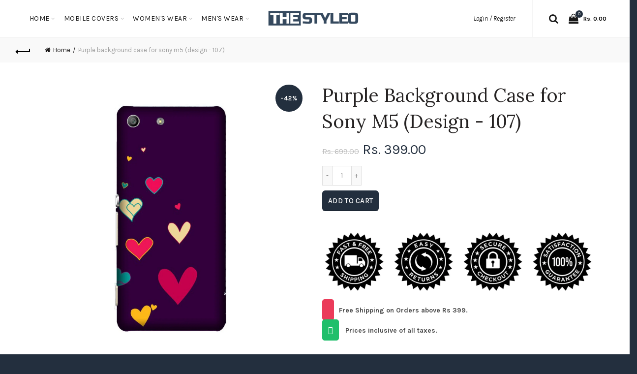

--- FILE ---
content_type: text/html; charset=utf-8
request_url: https://www.thestyleo.com/products/purple-background-case-for-sony-m5-design-107
body_size: 42976
content:
<!doctype html>
<!--[if IE 9]> <html class="ie9 no-js" lang="en"> <![endif]-->
<!--[if (gt IE 9)|!(IE)]><!--> <html class="no-js" lang="en"> <!--<![endif]-->
<head>
<!-- ROIHunterEasy HeadSnippet start --><!-- ROIHunterEasy HeadSnippet end -->

  <meta charset="utf-8">
  <meta http-equiv="X-UA-Compatible" content="IE=edge,chrome=1">
  <meta name="viewport" content="width=device-width, initial-scale=1.0, maximum-scale=1.0, user-scalable=no">
  <meta name="theme-color" content="#232f3e">
  <meta name="keywords" content="Shopify Template">
  <meta name="author" content="Galaxythemes.net">
  <meta name="format-detection" content="telephone=no">
  <link rel="canonical" href="https://www.thestyleo.com/products/purple-background-case-for-sony-m5-design-107"><link rel="shortcut icon" href="//www.thestyleo.com/cdn/shop/files/thestyleo_logo2_32x.png?v=1749488034" type="image/png">
  
<script type="text/javascript">document.documentElement.className = document.documentElement.className.replace('no-js', 'yes-js js_active js')</script><title>Purple Background Case for Sony M5 (Design - 107)
&ndash; theStyleO
</title><meta name="description" content="Judge your Sony M5 entirely by its cover. Use this A Purple Background Case for Sony M5 (Design - 107) to protect your phone from scratches, look at it in a boring meeting to smile and pretend to be alive in the dullness. We have got you covered. Durable Polycarbonate hard case. Matte finish, smooth surface feels great"><!-- /snippets/social-meta-tags.liquid -->
<meta property="og:site_name" content="theStyleO">
<meta property="og:url" content="https://www.thestyleo.com/products/purple-background-case-for-sony-m5-design-107">
<meta property="og:title" content="Purple Background Case for Sony M5  (Design - 107)">
<meta property="og:type" content="product">
<meta property="og:description" content="Judge your Sony M5 entirely by its cover. Use this A Purple Background Case for Sony M5 (Design - 107) to protect your phone from scratches, look at it in a boring meeting to smile and pretend to be alive in the dullness. We have got you covered. Durable Polycarbonate hard case. Matte finish, smooth surface feels great"><meta property="og:price:amount" content="399.00">
  <meta property="og:price:currency" content="INR"><meta property="og:image" content="http://www.thestyleo.com/cdn/shop/products/M5-107_1024x1024.jpg?v=1572128993">
<meta property="og:image:secure_url" content="https://www.thestyleo.com/cdn/shop/products/M5-107_1024x1024.jpg?v=1572128993">

<meta name="twitter:site" content="@">
<meta name="twitter:card" content="summary_large_image">
<meta name="twitter:title" content="Purple Background Case for Sony M5  (Design - 107)">
<meta name="twitter:description" content="Judge your Sony M5 entirely by its cover. Use this A Purple Background Case for Sony M5 (Design - 107) to protect your phone from scratches, look at it in a boring meeting to smile and pretend to be alive in the dullness. We have got you covered. Durable Polycarbonate hard case. Matte finish, smooth surface feels great">
<link href="//www.thestyleo.com/cdn/shop/t/17/assets/tab_shopify.min.css?v=77642056786062711131753324632" rel="stylesheet" type="text/css" media="all" />
  <link rel="preload" href="//www.thestyleo.com/cdn/shop/t/17/assets/gl_linecons_icons.min.css?v=76569771571515796021753324593" as="style" onload="this.rel='stylesheet'">
  <noscript><link rel="stylesheet" href="//www.thestyleo.com/cdn/shop/t/17/assets/gl_linecons_icons.min.css?v=76569771571515796021753324593"></noscript><link href="//www.thestyleo.com/cdn/shop/t/17/assets/gl_vendor.css?v=148661119737648604411753324593" rel="stylesheet" type="text/css" media="all" />
<link href="//www.thestyleo.com/cdn/shop/t/17/assets/main.min.css?v=12081733112966831901753324607" rel="stylesheet" type="text/css" media="all" />

<script src="//www.thestyleo.com/cdn/shop/t/17/assets/web_font_loader.js?v=76046473788837332341753324660" type="text/javascript"></script>
<script>
/*! loadCSS. [c]2017 Filament Group, Inc. MIT License */
!function(e){"use strict";var t=function(t,n,r){function o(e){return i.body?e():void setTimeout(function(){o(e)})}function a(){d.addEventListener&&d.removeEventListener("load",a),d.media=r||"all"}var l,i=e.document,d=i.createElement("link");if(n)l=n;else{var s=(i.body||i.getElementsByTagName("head")[0]).childNodes;l=s[s.length-1]}var u=i.styleSheets;d.rel="stylesheet",d.href=t,d.media="only x",o(function(){l.parentNode.insertBefore(d,n?l:l.nextSibling)});var f=function(e){for(var t=d.href,n=u.length;n--;)if(u[n].href===t)return e();setTimeout(function(){f(e)})};return d.addEventListener&&d.addEventListener("load",a),d.onloadcssdefined=f,f(a),d};"undefined"!=typeof exports?exports.loadCSS=t:e.loadCSS=t}("undefined"!=typeof global?global:this),function(e){if(e.loadCSS){var t=loadCSS.relpreload={};if(t.support=function(){try{return e.document.createElement("link").relList.supports("preload")}catch(t){return!1}},t.poly=function(){for(var t=e.document.getElementsByTagName("link"),n=0;n<t.length;n++){var r=t[n];"preload"===r.rel&&"style"===r.getAttribute("as")&&(e.loadCSS(r.href,r,r.getAttribute("media")),r.rel=null)}},!t.support()){t.poly();var n=e.setInterval(t.poly,300);e.addEventListener&&e.addEventListener("load",function(){t.poly(),e.clearInterval(n)}),e.attachEvent&&e.attachEvent("onload",function(){e.clearInterval(n)})}}}(this);
</script><script src="//ajax.googleapis.com/ajax/libs/jquery/1.12.4/jquery.min.js" type="text/javascript"></script>
<script> window.theme = window.theme || {};var theme = {strings: {addToCart: "Add to cart",soldOut: "Sold out",view_cart: "View cart",na: "N\/A",showMore: "Show More",showLess: "Show Less",added_to_cart: "Product was successfully added to your cart.",continue_shopping: "Continue Shopping",info_wishlist: "Sign in to sync your Saved Items across all your devices.",login: "Login",nowishlist: "No products were added to the wishlist",compare: "Compare",no_compare: "No products added in the compare table.",added_label: "Added"},gl_productreviews: false,add_to_cart_action:"widget",product_gallery:{images_slider:true,thumbs_slider:{enabled:true,position:"bottom",items:{desktop:4,desktop_small:3,tablet:4,mobile:3,vertical_items:3}}},basel_settings: {countdown_days: "days",countdown_hours: "hr",countdown_mins: "min",countdown_sec: "sc",wishlist:"yes",compare:"no",quickview:"yes",ajax_search:"yes",ajax_search_product:"yes",header_search_category:"no",enable_search_category:"yes",currency:"no",save_note:"yes",enable_popup:"no",enable_variant_simple:"no",popup_delay:"5000",popup_event:"time",popup_scroll:"800",popup_pages:4,promo_popup_hide_mobile:"yes"},shop_currency: "INR",moneyFormat: "Rs. {{amount}}"} </script><script src="//www.thestyleo.com/cdn/shopifycloud/storefront/assets/themes_support/option_selection-b017cd28.js" type="text/javascript"></script>
<!-- Logo CSS --><style type="text/css">@media (max-width: 480px){.basel-products-tabs .open-title-menu {white-space: nowrap;max-width: 160px;text-overflow: ellipsis;}} #variantQuantity:empty,#variantQuantity_quick:empty {margin: 0;}.loader {position: fixed;background: rgba(0, 0, 0, .85);left: 0;top: 0;width: 100%;height: 100%;z-index: 1000;}.loader .loader-inner {background: url(//cdn.shopify.com/s/files/1/2251/1247/t/22/assets/loader.svg) no-repeat;background-size: 100%;width: 50px;height: 50px;position: absolute;margin: auto;top: 0;bottom: 0;left: 0;right: 0;}.mfp-zoom-in.mfp-bg {transition: all .3s ease-out;}.mfp-zoom-in.mfp-bg {opacity: 0;}.mfp-zoom-in.mfp-bg.mfp-ready {opacity: .8;}.mfp-zoom-in .mfp-with-anim {opacity: 0;transition: all .2s ease-in-out;transform: scale(.8);}.mfp-zoom-in.mfp-ready .mfp-with-anim {opacity: 1;transform: scale(1);}.single-product-content .entry-summary .button.size_guide {display: inline-block;vertical-align: middle;text-align: center;font-size: 14px;line-height: 1.5;color: #4e4e4e;padding: 0;background-color: transparent;border: none;text-transform: none;}.single-product-content .entry-summary .button.size_guide:before {font-size: 18px;vertical-align: middle;margin-right: 5px;color: #4e4e4e;display: inline-block;font-family: Simple-Line-Icons;-webkit-transition: all .2s;-moz-transition: all .2s;-o-transition: all .2s;transition: all .2s;content: "\e060";}.header-base_categories.main-header .main-nav {display: block;}.wrapper-boxed.basel-cart-opened .website-wrapper { max-width: 100%;}body.wrapper-boxed.basel-cart-opened {position: relative;}body.wrapper-boxed.basel-cart-opened .website-wrapper.basel-wrapper-shifted { position: static;}#variantQuantity, #variantQuantity_quick {font-weight: bold;text-transform: uppercase;} #recently_wrap .owl-stage-outer {height: 100% !important; }.product-grid-item .same_height .hover-img,.product-grid-item .same_height .hover-img img,.product-list-item .same_height .hover-img, .product-list-item .same_height .hover-img img {height: 100%;}.gl-gird-collection-section .elements-grid .basel-products-loader,.retina-logo{ display: none;}.retina-logo,.sticky-logo{ display: none !important;}.act-scroll .site-logo img.retina-logo, .header-clone .site-logo img.retina-logo {display: none !important;}.template-product .site-content,.product-list-item .product-element-top.product-list-image {margin-bottom: 0;}.color-scheme-light .basel-search-dropdown .autocomplete-suggestions .suggestion-title a, .search-extended .autocomplete-suggestions .suggestion-title a{color: rgba(0,0,0,.7);}.main-header.color-scheme-light .product-grid-item .product-title>a {color: inherit;}.single-product-content .spr-icon {font-size: 12px;}.single-product-content span.spr-badge-caption {font-size: 14px;}.product-list-item .hover-img img {width: 100%;}tr.description>td>p {max-width: 500px;margin: 0 auto;}.basel-header-overlap .topbar-wrapp {z-index: 22222;}.basel-header-overlap .cart-widget-side, .basel-header-overlap .mobile-nav {z-index: 50000;}.table_suggest {background-color: #fff;}.italic {font-style: italic;}.single-product-content .basel-countdown-timer {margin-bottom: 15px;}.selector-wrapper,#variantQuantity,#variantQuantity_quick {display: none;}#variantQuantity.is-visible,#variantQuantity_quick.is-visible {display: block;}.nathan-header-overlap header.color-scheme-light {background-color: #000;}div#variantQuantity, div#variantQuantity_quick {margin-bottom: 20px;}li.mini_cart_item.mini_variant_gl span.quantity {margin-left: 72px;}.single-product-content .slick-vertical>button.slick-disabled {color: rgba(0,0,0,0.3);cursor: default;}.single-product-content .slick-vertical>button.slick-disabled:hover { color: #fff; }.swatches-on-grid .swatch-on-grid.swatch-size-medium {width: 25px;height: 25px;}.gl_star-rating {display: inline-block;font-size: 12px;position: relative;height: 18px;line-height: 18px;letter-spacing: 2px;margin-bottom: 4px;}.gl_star-rating span.spr-badge-caption {display: none;}.single-product .site-content {margin-bottom: 0;}.single-product-content .out-of-stock.variant_stock {border: 2px solid #CC1414;color: #B50808;margin: 0;padding: 9px 10px;}input.input__error {color: #AF7D27;border-color: #E0B252;background-color: transparent;}.testimonial-content >p {margin-bottom:0;}.color-scheme-light .testimonials.testimon-style-boxed .testimonial-content >p,.color-scheme-light .testimonials.testimon-style-boxed .testimonial-content a,.color-scheme-light .testimonials.testimon-style-boxed .testimonial-content footer>span {color: inherit;}h1.basel-logo-wrap {margin-bottom: 0;}table.gl_infor_account tr td {text-align: left;}.gl_custom_lingerie {margin-top: 20px !important;margin-right: 20px !important;margin-bottom: 20px !important;margin-left: 20px !important;padding-top: 40px !important;padding-right: 40px !important;padding-bottom: 20px !important;padding-left: 40px !important;background-color: #ffffff !important;}.gl_custom_article {margin-top: 20px !important;margin-bottom: 20px !important;border-top-width: 1px !important;border-bottom-width: 1px !important;padding-top: 30px !important;padding-bottom: 30px !important;border-top-color: #f4f4f4 !important;border-top-style: solid !important;border-bottom-color: #f4f4f4 !important;border-bottom-style: solid !important;}input.shopify-challenge__button.btn {margin-bottom: 40px;}.gl_custom_article_full {margin-top: -40px !important;margin-bottom: 0px !important;padding-top: 0px !important;padding-bottom: 0px !important;background-color: #f7f7f7 !important;}.gl_custom_social_full {margin-bottom: 70px !important;border-top-width: 1px !important;border-bottom-width: 1px !important;padding-top: 40px !important;padding-bottom: 40px !important;border-top-color: #e5e5e5 !important;border-top-style: solid !important;border-bottom-color: #e5e5e5 !important;border-bottom-style: solid !important;}.gl_row_0 {margin-right: 0px !important;margin-left: 0px !important;}.gl_p_10 { padding: 10px !important;}.gl_pt_15 {padding-top: 15px !important;}.fake_counter_real_time {display: block;font-size: 14px;color: #2c2c2c;font-weight: bold;-webkit-border-radius: 5px;-moz-border-radius: 5px;border-radius: 5px;position: relative;overflow: hidden;margin: 0 2px;}.fake_counter_real_time #number_counter {background-color: #0f8db3;padding: 5px 10px;border-radius: 2px;line-height: 1.1em;color: #ffffff;display: inline-block;-webkit-box-shadow: inset 0 -2px 0 rgba(0,0,0,.15);box-shadow: inset 0 -2px 0 rgba(0,0,0,.15);}.fake_counter_real_time #number_counter i {margin-left: 3px;}.fake_counter_real_time #number_counter:active {-webkit-box-shadow: none;box-shadow: none;top: 1px;}.gl_pt_25 {padding-top: 25px !important;}.gl_color_dark p strong {color: black;}.gl_mb_0 {margin-bottom: 0px !important;}.gl_pt_0 {padding-top: 0px !important;}.gl_mb_5 {margin-bottom: 5px !important;}.gl_mb_10 {margin-bottom: 10px !important;}.gl_mb_15 {margin-bottom: 15px !important;}.gl_mb_20 {margin-bottom: 20px !important;}.gl_mb_25 {margin-bottom: 25px !important;}.gl_mb_30 {margin-bottom: 30px !important;}.gl_mb_35 {margin-bottom: 35px !important;}.gl_mb_40 {margin-bottom: 40px !important;}.gl_mt_10 {margin-top: 10px !important;}.gl_mt_20 {margin-top: 20px !important;}.gl_mt_50 {margin-top: 50px !important;}.gl_mt_25 {margin-top: 25px !important;}.gl_mt_35 {margin-top: 35px !important;}.gl_mt_m15 {margin-top: -15px !important;}.gl_mt_m30 {margin-top: -30px !important;}.gl_mtm_40 {margin-top: -40px !important;}.gl_mt_40 {margin-top: 40px !important;}.gl_pt_30 {padding-top: 30px !important;}.gl_pb_30 { padding-bottom: 30px !important;}.gl_pr_30 {padding-right: 30px !important;}.gl_pl_30 { padding-left: 30px !important;}.gl_pr_40 {padding-right: 40px !important;}.gl_pl_40 { padding-left: 40px !important;}.gl_pt_35 { padding-top: 35px !important;}.gl_pd_lr_10 {padding-right: 10px !important;padding-left: 10px !important;}.gl_custom_infor_one {margin-right: 4% !important;margin-bottom: 0px !important;margin-left: 4% !important;border-top-width: 5px !important;border-right-width: 5px !important;border-bottom-width: 5px !important;border-left-width: 5px !important;padding-right: 3% !important;padding-bottom: 0px !important;padding-left: 3% !important;background-color: #ffffff !important;border-left-color: rgba(107,107,107,0.11) !important;border-left-style: solid !important;border-right-color: rgba(107,107,107,0.11) !important;border-right-style: solid !important;border-top-color: rgba(107,107,107,0.11) !important;border-top-style: solid !important;border-bottom-color: rgba(107,107,107,0.11) !important;border-bottom-style: solid !important;}.gl_custom_infor_text_one {margin-top: 40px !important;margin-bottom: 40px !important;border-left-width: 1px !important;padding-top: 0px !important;border-left-color: #f4f4f4 !important;border-left-style: solid !important;}.gl_custom_tab_title {margin-bottom: 30px !important;padding-top: 14px !important;padding-right: 20px !important;padding-bottom: 14px !important;padding-left: 20px !important;background-color: #0f8db3 ;}.gl_custom_lingerie {margin-top: 20px !important;margin-right: 20px !important;margin-bottom: 20px !important;margin-left: 20px !important;padding-top: 40px !important;padding-bottom: 40px !important;background-color: #ffffff !important;}.about-shop-element {box-shadow: 1px 1px 9px rgba(0, 0, 0, 0.17);}body .basel-parallax {background-attachment: fixed;background-size: cover!important;}.gl_custom_hour {padding-top: 40px !important;padding-right: 20px !important;padding-bottom: 40px !important;padding-left: 20px !important;background-color: #ffffff !important;}.gl_custom_jewellery {margin-top: 20px !important;margin-bottom: 20px !important;margin-left: -80px !important;padding-top: 40px !important;padding-right: 40px !important;padding-bottom: 40px !important;padding-left: 40px !important;background-color: #ffffff !important;}.gl_custom_testimonials{border-right-width: 1px !important;padding-top: 20px !important;padding-bottom: 20px !important;border-right-color: rgba(255,255,255,0.13) !important;border-right-style: solid !important;}.gl_custom_jewellery_mobile {margin-top: -50px !important;margin-right: 20px !important;margin-bottom: 20px !important;margin-left: 20px !important;padding-top: 20px !important;padding-right: 20px !important;padding-bottom: 20px !important;padding-left: 20px !important;background-color: #ffffff !important;}.bg_color_white.image-swatch {border: 0;}.gl_custom_map {margin-right: 10% !important;margin-left: 10% !important;padding-top: 6% !important;}.gl_custom_content{border-top-width: 7px !important;border-right-width: 7px !important;border-bottom-width: 7px !important;border-left-width: 7px !important;padding-top: 45px !important;padding-right: 45px !important;padding-bottom: 45px !important;padding-left: 45px !important;background-position: center !important;background-repeat: no-repeat !important;background-size: contain !important;border-left-color: rgba(10,10,10,0.12) !important;border-left-style: solid !important;border-right-color: rgba(10,10,10,0.12) !important;border-right-style: solid !important;border-top-color: rgba(10,10,10,0.12) !important;border-top-style: solid !important;border-bottom-color: rgba(10,10,10,0.12) !important;border-bottom-style: solid !important;}.gl_custom_space_minimalist {padding-right: 4vw !important;padding-left: 4vw !important;}.gl_p_same_strong p, .gl_p_same_strong p{margin-bottom: 0}.pr {position: relative}.site-logo {width: 10%;}.site-logo img {max-width: 196px;max-height: 75px;}.widgetarea-head, .main-nav {width: 45.0%;}.right-column {width: 45.0%;}.basel-shopify-layered-nav .basel-scroll {max-height: 234px;}.sticky-header .right-column {width: 200px;}/* Header height configs *//* Limit logo image height for according to header height */.site-logo img {max-height: 95px;}/* And for sticky header logo also */.act-scroll .site-logo img,.header-clone .site-logo img {max-height: 75px;max-height: 95px;max-width: 196px;}.act-scroll .site-logo img,.header-clone .site-logo img {display: none;}.act-scroll .site-logo img.sticky-logo,.header-clone .site-logo img.sticky-logo {display: inline-block !important;}/* Set sticky headers height for cloned headers based on menu links line height */.header-clone .main-nav .menu > li > a {height: 75px;line-height: 75px;} /* Height for switch logos */.sticky-header-real:not(.global-header-menu-top) .switch-logo-enable .basel-logo {height: 95px;}.sticky-header-real:not(.global-header-menu-top) .act-scroll .switch-logo-enable .basel-logo {height: 95px;}.sticky-header-real:not(.global-header-menu-top) .act-scroll .switch-logo-enable {transform: translateY(-60px);-webkit-transform: translateY(-60px);}/* Header height for these layouts based on it's menu links line height */.main-nav .menu > li > a {height: 75px;line-height: 75px;}/* The same for sticky header */.act-scroll .main-nav .menu > li > a {height: 75px;line-height: 75px;}/* Set line height for header links for shop header layout. Based in the header height option */.header-shop .right-column .header-links {height: 75px;line-height: 75px;}/* The same for sticky header */.header-shop.act-scroll .right-column .header-links {height: 75px;line-height: 75px;}/* Page headings settings for heading overlap. Calculate on the header height base */.basel-header-overlap .title-size-default,.basel-header-overlap .title-size-small,.basel-header-overlap .title-shop.without-title.title-size-default,.basel-header-overlap .title-shop.without-title.title-size-small {padding-top: 135px;}.basel-header-overlap .title-shop.without-title.title-size-large,.basel-header-overlap .title-size-large {padding-top: 215px;}@media (max-width: 991px) {/* Set header height for mobile devices */.main-header .wrapp-header {min-height: 50px;} /* Limit logo image height for mobile according to mobile header height */.site-logo img {max-height: 50px;} /* Limit logo on sticky header. Both header real and header cloned */.act-scroll .site-logo img,.header-clone .site-logo img {max-height: 50px;}/* Height for switch logos */.main-header .switch-logo-enable .basel-logo {height: 50px;}.sticky-header-real:not(.global-header-menu-top) .act-scroll .switch-logo-enable .basel-logo {height: 50px;}.sticky-header-real:not(.global-header-menu-top) .act-scroll .switch-logo-enable {transform: translateY(-60px);-webkit-transform: translateY(-60px);}/* Page headings settings for heading overlap. Calculate on the MOBILE header height base */.basel-header-overlap .title-size-default,.basel-header-overlap .title-size-small,.basel-header-overlap .title-shop.without-title.title-size-default,.basel-header-overlap .title-shop.without-title.title-size-small {padding-top: 80px;}.basel-header-overlap .title-shop.without-title.title-size-large,.basel-header-overlap .title-size-large {padding-top: 120px;} }.product-category-thumbnail img,.category-grid-item .category-link {width: 100%;}/* .product-grid-item .product-element-top>a img,.basel-hover-alt .hover-img img, .owl-carousel div.owl-item .hover-img img {width:100%;} */.basel-purchase {position:fixed;display:block;bottom:0;left:4%;z-index:10;-webkit-backface-visibility: hidden; /* Chrome, Safari, Opera */backface-visibility: hidden;}.basel-purchase:hover {opacity:0.9;}.basel-product-categories>li.cat-item-109 {display: none;}.col-five > .gl_col-sm-2 {width:20%;}.product-type-grouped.single-product-content .cart {width: 100%;}.product-type-grouped.single-product-content .cart table {border-top: 2px solid black;margin-bottom: 30px;}iframe[name='google_conversion_frame'] { height: 0 !important;width: 0 !important; line-height: 0 !important; font-size: 0 !important;margin-top: -13px;float: left;}.single-product-content .single_variation .shopify-variation-price {margin-right:0;}.single-product-content .single_variation .shopify-variation-price .price {margin-right:15px;}.product-type-grouped .group_table .stock {margin-bottom: 0;margin-right: 0;margin-left: 15px; }.commentlist .comment-text .description {line-height:1.6;}.main-header form.has-categories-dropdown .search-by-category ul .children {display:none;}.cat-design-alt .product-category-thumbnail {margin:-2px; }.cat-design-alt .category-link {display:block;}.dropdown-scroll > .sub-menu-dropdown {height: 540px;overflow: hidden;}.main-nav .menu>li.menu-item-design-sized .sub-menu-dropdown {padding-bottom:10px;}.header-spacing + .header-menu-top {margin-top:-40px;}.shopify-ordering.with-list .selected-order {font-weight:bold;}.basel-navigation .menu>li.menu-item-design-full-width .sub-menu>li>a,.basel-navigation .menu>li.menu-item-design-sized .sub-menu>li>a {font-weight: 600!important;}.header-categories .main-nav .menu li.menu-item-design-full-width>.sub-menu-dropdown {margin-top: -78px;}.basel-hover-quick .product-title a {display:block; }.hide-pag .owl-pagination,.hide-pag .owl-buttons {display:none;}.popup-quick-view .entry-summary .entry-title {font-size: 32px; }.product-quick-view .entry-title a {font-family:inherit;font-weight: inherit;font-style: inherit;}.basel-price-table .basel-plan-footer>a.added {display:none;}.color-scheme-light .testimonial .testimonial-content footer>span {color: rgba(255, 255, 255, 0.8);}.color-scheme-light .owl-theme:hover .owl-controls.clickable .owl-buttons div.disabled {color:rgba(255, 255, 255, 0.6);}.color-scheme-light .owl-theme .owl-controls .owl-buttons div {color:rgba(255, 255, 255, 0.8);}.color-scheme-light .owl-theme .owl-controls.clickable .owl-buttons div:hover {color:rgba(255, 255, 255, 1);}.color-scheme-light .owl-theme .owl-controls .owl-page span {background-color: rgba(255, 255, 255, 0.6);}.color-scheme-light .owl-theme .owl-controls .owl-page.active span, .color-scheme-light .owl-theme .owl-controls.clickable .owl-page:hover span {background-color: white;}.single-product-content .entry-summary .button.compare.loading:after {opacity: 1;visibility: visible;}.single-product-content .entry-summary .button.compare:after {content: " ";width: 15px;height: 15px;display: inline-block;vertical-align: middle;border: 1px solid black;border-radius: 50%;border-left-color: transparent !important;border-right-color: transparent !important;animation: load-spin 450ms infinite linear;-o-animation: load-spin 450ms infinite linear;-ms-animation: load-spin 450ms infinite linear;-webkit-animation: load-spin 450ms infinite linear;-moz-animation: load-spin 450ms infinite linear;margin-left: 10px;opacity: 0;visibility: hidden;}.basel-buttons .product-compare-button>a,.single-product-content .entry-summary .button.compare,.basel-hover-base .basel-add-btn>a,.basel-hover-base .product-compare-button a {text-transform:none;}.sticky-header .basel-search-full-screen .basel-search-wrapper {height:100vh;transition: opacity .25s ease-in-out, height .25s ease-in-out, visibility .25s,transform .25s ease-in-out;-webkit-transition: opacity .25s ease-in-out, height .25s ease-in-out, visibility .25s,transform .25s ease-in-out;}.sticky-header .basel-search-full-screen .basel-search-inner .basel-close-search {bottom:90px;}.rtl .has-border,.rtl .has-border > .gl_column-inner {border:none!important;}.related-and-upsells .product-grid-item .hover-img img {width:100%;}.cat-design-alt .product-category-thumbnail img {width:100%!important;}.hidden-nav-button {display:none!important;}.dropdown-scroll .spb_single_image {border: 2px solid #f7f7f7;}.page-id-25728 .dropdown-scroll .spb_single_image,.page-id-23954 .dropdown-scroll .spb_single_image {border: 2px solid rgba(255,255,255,0.1);}.owl-carousel .owl-stage-outer {clear: both;}.widget_product_categories .cat-item-109 .cat-item:nth-child(even) {display: none;}.rtl {direction: rtl;}@media (max-width: 1024px) and (min-width: 991px) {.header-categories .categories-menu-dropdown .sub-menu-dropdown {width: 680px;}}@media (max-width: 991px) {.sticky-footer-on .footer-container {visibility: visible;}}.menu-item-19907 > .sub-menu-dropdown {background-size: contain}.product-design-sticky .shopify-product-gallery .shopify-product-gallery__wrapper a > img {width: 100%;}.product-design-sticky .shopify-product-gallery .shopify-product-gallery__wrapper .shopify-product-gallery__image:not(:first-child) a {display: block;transform:translateY(100px);-webkit-transform:translateY(100px);-moz-transform:translateY(100px);-o-transform:translateY(100px);transition: all 0.45s ease-in-out;-webkit-transition: all 0.45s ease-in-out;-moz-transition: all 0.45s ease-in-out;-o-transition: all 0.45s ease-in-out;opacity: 0;}.product-design-sticky .shopify-product-gallery .shopify-product-gallery__wrapper .shopify-product-gallery__image:not(:first-child) a.animate-images {transform:translateY(0px);-webkit-transform:translateY(0px);-moz-transform:translateY(0px);-o-transform:translateY(0px);opacity: 1;}.shopify-checkout-review-order-table td {width: 50%}@media (min-width: 992px) {.buy-basel {position: fixed;bottom: 40px;right: 40px;z-index: 1000;margin-bottom: 110px;background-color: #729c29;border-radius: 50%;-webkit-border-radius: 50%;-moz-border-radius: 50%;box-shadow: -6.772px 8.668px 16px 0px rgba(28, 30, 35, 0.15);-webkit-box-shadow: -6.772px 8.668px 16px 0px rgba(28, 30, 35, 0.15);-moz-box-shadow: -6.772px 8.668px 16px 0px rgba(28, 30, 35, 0.15);transition: all 1s ease;-webkit-transition: all 1s ease;-moz-transition: all 1s ease;-o-transition: all 1s ease;animation-name: animFadeUp;animation-fill-mode: both;animation-duration: 0.4s;animation-timing-function: ease;animation-delay: 1.5s;-webkit-animation-name: animFadeUp;-webkit-animation-fill-mode: both;-webkit-animation-duration: 0.4s;-webkit-animation-timing-function: ease;-webkit-animation-delay: 1.5s;-moz-animation-name: animFadeUp;-moz-animation-fill-mode: both;-moz-animation-duration: 0.4s;-moz-animation-timing-function: ease;-moz-animation-delay: 1.5s;-o-animation-name: animFadeUp;-o-animation-fill-mode: both;-o-animation-duration: 0.4s;-o-animation-timing-function: ease;-o-animation-delay: 1.5s;}.buy-basel img.envato-logo {position: absolute;right: -8px;bottom: -3px;background: #7cb442;border-radius: 50%;padding: 6px;}.rtl .buy-basel {left: auto;right: 40px;} }@media (min-width: 768px) and (max-width: 991px) {.buy-basel {display:none;}.swatch-on-grid .basel-tooltip-label {display:none;}.dropdown-scroll > .sub-menu-dropdown {display:none;}.basel-back-btn>span:before, .basel-products-nav .product-btn>a span:before {top: 0px;}.shop-loop-head {width:100%;}body .basel-parallax {background-attachment: scroll!important;} }@media (min-width: 481px) and (max-width: 767px) { .buy-basel {display:none;}.swatch-on-grid .basel-tooltip-label {display:none;}.dropdown-scroll > .sub-menu-dropdown {display:none;}.basel-back-btn>span:before, .basel-products-nav .product-btn>a span:before {top: 0px;}/* .product-grid-item .product-element-top>a img,.basel-hover-alt .hover-img img {width:100%;} */body .basel-parallax {background-attachment: scroll!important;} }@media (max-width: 480px) { .buy-basel {display:none;}.swatch-on-grid .basel-tooltip-label {display:none;}body .basel-parallax {background-attachment: scroll!important;}.dropdown-scroll > .sub-menu-dropdown {display:none;}.basel-back-btn>span:before, .basel-products-nav .product-btn>a span:before {top: 0px;}}/* color settings */body {background-color: #232f3e;}.gl_page_title.page-title-default {background-color: #475c76;}body.template-collection .page-title-default {background-color: #212121;background-repeat: no-repeat;background-size: cover;background-attachment: default;background-position: center center;}.topbar-wrapp {background-color: #ffffff;}.main-header, .sticky-header.header-clone, .header-spacing {background-color: #ffffff;}.footer-container {background-color: #232f3e;}.template-product .site-content {background-color: rgba(0,0,0,0);}.main-header {border-bottom: 2px solid #f5f5f5;}body,p,.widget_nav_mega_menu .menu > li > a,.mega-navigation .menu > li > a,.basel-navigation .menu > li.menu-item-design-full-width .sub-sub-menu li a,.basel-navigation .menu > li.menu-item-design-sized .sub-sub-menu li a,.basel-navigation .menu > li.menu-item-design-default .sub-menu li a,.font-default {font-family: Karla, Arial, Helvetica, sans-serif;color: #4c4c4c;font-size: 14px;}h1 a, h2 a, h3 a, h4 a, h5 a, h6 a, h1, h2, h3, h4, h5, h6, .title, table th, .masonry-filter li a, .shopify .cart-empty, .basel-navigation .menu > li.menu-item-design-full-width .sub-menu > li > a, .basel-navigation .menu > li.menu-item-design-sized .sub-menu > li > a {font-family: Karla, 'MS Sans Serif', Geneva, sans-serif;color: #1b1919;}.product-title a,.post-slide .entry-title a,.category-grid-item .hover-mask h3,.basel-search-full-screen .basel-search-inner input[type="text"],.blog-post-loop .entry-title,.single-product-content .entry-title,.font-title {font-family: Lora, 'MS Sans Serif', Geneva, sans-serif;color: #252222;}.title-alt, .subtitle, .font-alt {font-family: Lato, 'Comic Sans MS', cursive;font-weight: 400;font-style: italic;}.type-post .entry-meta {font-family: Lato, 'Comic Sans MS', cursive;font-weight: 400;font-style: italic;}.widgettitle,.widget-title {font-family: Karla;font-weight: 700;font-style: normal;color: #0a0a0a;}.main-nav .menu > li > a {font-size: 14px;}.nathan_style_2.single-product-content .cart .button {font-size: 13px;line-height: 18px;padding: 11px 20px;background-color: #f3f3f3;color: #3E3E3E;display: inline-block;position: relative;font-weight: 600;text-align: center;text-transform: uppercase;letter-spacing: .3px;border-radius: 0;border-width: 0;border-style: solid;border-color: transparent;outline: 0;-webkit-box-shadow: none;box-shadow: none;text-shadow: none;text-decoration: none;vertical-align: middle;cursor: pointer;border: none;-webkit-box-shadow: inset 0 -2px 0 rgba(0,0,0,.15);box-shadow: inset 0 -2px 0 rgba(0,0,0,.15);-webkit-transition: color .25s ease,background-color .25s ease,border-color .25s ease,box-shadow 0s ease,opacity .25s ease;-webkit-transition: color .25s ease,background-color .25s ease,border-color .25s ease,opacity .25s ease,-webkit-box-shadow 0s ease;transition: color .25s ease,background-color .25s ease,border-color .25s ease,opacity .25s ease,-webkit-box-shadow 0s ease;transition: color .25s ease,background-color .25s ease,border-color .25s ease,box-shadow 0s ease,opacity .25s ease;transition: color .25s ease,background-color .25s ease,border-color .25s ease,box-shadow 0s ease,opacity .25s ease,-webkit-box-shadow 0s ease;color: #fff;}.nathan_style_2.single-product-content .cart .button:focus, .nathan_style_2.single-product-content .cart .button:hover {opacity: .8;}.nathan_style_2.single-product-content .cart .button:focus, .nathan_style_2.single-product-content .cart .button:hover {opacity: 1;-webkit-box-shadow: inset 0 -2px 0 rgba(0,0,0,.15);box-shadow: inset 0 -2px 0 rgba(0,0,0,.15);}.nathan_style_2.single-product-content .cart .button.loading {color: transparent!important;}.nathan_style_2.single-product-content .cart .button.loading:after {border-color: #fff;content: "";width: 18px;height: 18px;display: inline-block;vertical-align: middle;border: 1px solid #fff;border-left-color: #fff;border-radius: 50%;position: absolute;top: 50%;left: 50%;opacity: 0;margin-left: -9px;margin-top: -9px;transition: opacity 0s ease;-webkit-transition: opacity 0s ease;opacity: 1;animation: load-spin 450ms infinite linear;-webkit-animation: load-spin 450ms infinite linear;transition: opacity .25s ease;-webkit-transition: opacity .25s ease;}.nathan_style_2.single-product-content .cart .button:active {-webkit-box-shadow: none;box-shadow: none;top: 1px;}.color-primary,.mobile-nav ul li.current_page_item > a,.main-nav .menu > li.current-menu-item > a,.main-nav .menu > li.onepage-link.current-menu-item > a,.main-nav .menu > li > a:hover,.main-nav .menu > li > a:focus,.basel-navigation .menu>li.menu-item-design-default ul li:hover>a,.basel-navigation .menu > li.menu-item-design-full-width .sub-menu li a:hover,.basel-navigation .menu > li.menu-item-design-sized .sub-menu li a:hover,.basel-product-categories.responsive-cateogires li.current-cat > a,.basel-product-categories.responsive-cateogires li.current-cat-parent > a,.basel-product-categories.responsive-cateogires li.current-cat-ancestor > a,a[href^=tel],.topbar-menu ul > li > .sub-menu-dropdown li > a:hover,.btn.btn-color-primary.btn-style-bordered,.button.btn-color-primary.btn-style-bordered,button.btn-color-primary.btn-style-bordered,.added_to_cart.btn-color-primary.btn-style-bordered,input[type=submit].btn-color-primary.btn-style-bordered,.basel-dark .single-product-content .entry-summary .yith-wcwl-add-to-wishlist .yith-wcwl-wishlistaddedbrowse a:before,.basel-dark .single-product-content .entry-summary .yith-wcwl-add-to-wishlist .yith-wcwl-wishlistexistsbrowse a:before,.basel-dark .read-more-section .btn-read-more,.basel-dark .products-footer .basel-blog-load-more,.basel-dark .products-footer .basel-products-load-more,.basel-dark .products-footer .basel-portfolio-load-more,.basel-dark .blog-footer .basel-blog-load-more,.basel-dark .blog-footer .basel-products-load-more,.basel-dark .blog-footer .basel-portfolio-load-more,.basel-dark .portfolio-footer .basel-blog-load-more,.basel-dark .portfolio-footer .basel-products-load-more,.basel-dark .portfolio-footer .basel-portfolio-load-more,.basel-dark .color-primary,.basel-hover-link .swap-elements .btn-add a,.basel-hover-link .swap-elements .btn-add a:hover,.basel-hover-link .swap-elements .btn-add a:focus,.menu-item-language .submenu-languages li:hover a,.blog-post-loop .entry-title a:hover,.blog-post-loop.sticky .entry-title:before,.post-slide .entry-title a:hover,.comments-area .reply a,.single-post-navigation a:hover,blockquote footer:before,blockquote cite,.format-quote .entry-content blockquote cite,.format-quote .entry-content blockquote cite a,.type-post .entry-meta .meta-author a,.type-post .entry-meta .meta-author .name_author,.search-no-results.shopify .site-content:before,.search-no-results .not-found .entry-header:before,.login .lost_password > a:hover,.error404 .page-title,.menu-label-new:after,.widget_shopping_cart .product_list_widget li .quantity .amount,.product_list_widget li ins .amount,.price ins > .amount,.price ins,.single-product-content .price,.single-product-content .price .amount,.basel-products-nav .product-short .price,.basel-products-nav .product-short .price .amount,.star-rating span:before,.single-product-content .comment-form .stars span a:hover,.single-product-content .comment-form .stars span a.active,.tabs-layout-accordion .basel-tab-wrapper .basel-accordion-title:hover,.tabs-layout-accordion .basel-tab-wrapper .basel-accordion-title.active,.single-product-content .shopify-product-details__short-description ul > li:before,.single-product-content #tab-description ul > li:before,.blog-post-loop .entry-content ul > li:before,.comments-area .comment-list li ul > li:before,.sidebar-widget li a:hover,.filter-widget li a:hover,.sidebar-widget li > ul li a:hover,.filter-widget li > ul li a:hover,.basel-price-filter ul li a:hover .amount,.basel-hover-effect-4 .swap-elements > a,.basel-hover-effect-4 .swap-elements > a:hover,.wishlist_table tr td.product-price ins .amount,.basel-buttons .yith-wcwl-add-to-wishlist .yith-wcwl-wishlistaddedbrowse > a,.basel-buttons .yith-wcwl-add-to-wishlist .yith-wcwl-wishlistexistsbrowse > a,.basel-buttons .product-compare-button > a.compare.added,.compare.added, .basel-buttons .yith-wcwl-add-to-wishlist .yith-wcwl-wishlistaddedbrowse > a:hover,.basel-buttons .yith-wcwl-add-to-wishlist .yith-wcwl-wishlistexistsbrowse > a:hover,.single-product-content .entry-summary .yith-wcwl-add-to-wishlist a:hover,.single-product-content .entry-summary .yith-wcwl-add-to-wishlist a:hover:before,.single-product-content .entry-summary .yith-wcwl-add-to-wishlist .yith-wcwl-wishlistaddedbrowse a:before,.single-product-content .entry-summary .yith-wcwl-add-to-wishlist .yith-wcwl-wishlistexistsbrowse a:before,.single-product-content .entry-summary .yith-wcwl-add-to-wishlist .yith-wcwl-add-button.feid-in > a:before,.vendors-list ul li a:hover,.single-product-content .entry-summary .button.compare:hover,.single-product-content .entry-summary .button.compare:hover:before,.single-product-content .entry-summary .button.compare.added:before,.blog-post-loop .entry-content ul li:before,.basel-menu-price .menu-price-price,.basel-menu-price.cursor-pointer:hover .menu-price-title,.comments-area #cancel-comment-reply-link:hover,.comments-area .comment-body .comment-edit-link:hover,.popup-quick-view .entry-summary .entry-title a:hover,.spb_text_column ul:not(.social-icons) > li:before,.widget_product_categories .basel-cats-toggle:hover,.widget_product_categories .toggle-active,.basel-products-suggest .table_suggest a:hover,.widget_product_categories .current-cat-parent > a,#shopify-section-gl_section_sidebar_blog .widget_categories .current-cat > a,.shopify-checkout-review-order-table tfoot .order-total td .amount,.widget_shopping_cart .product_list_widget li .remove:hover,.basel-active-filters .widget_layered_nav_filters ul li a .amount,.title-wrapper.basel-title-color-primary .title-subtitle,.widget_categories li.cat-item.current-cat,.topbar-menu ul>li.currency li.active a, .topbar-menu ul>li.language li.active a,.widget_shopping_cart .widget_shopping_cart_content > .total .amount,.subtitle-color-primary.subtitle-style-default,.color-scheme-light .gl_tta-tabs.gl_tta-tabs-position-top.gl_tta-style-classic .gl_tta-tab.gl_active > a,.gl-tab-js .gl_tta.gl_general.gl_tta-style-classic .gl_tta-tab.gl_active > a {color: #232f3e;}.right-column .wishlist-info-widget > a > span,.basel-cart-design-2 > a .basel-cart-number,.basel-cart-design-3 > a .basel-cart-number,.btn.btn-color-primary,.button.btn-color-primary,button.btn-color-primary,.added_to_cart.btn-color-primary,input[type=submit].btn-color-primary,.btn.btn-color-primary:hover,.btn.btn-color-primary:focus,.button.btn-color-primary:hover,.button.btn-color-primary:focus,button.btn-color-primary:hover,button.btn-color-primary:focus,.added_to_cart.btn-color-primary:hover,.added_to_cart.btn-color-primary:focus,input[type=submit].btn-color-primary:hover,input[type=submit].btn-color-primary:focus,.btn.btn-color-primary.btn-style-bordered:hover,.btn.btn-color-primary.btn-style-bordered:focus,.button.btn-color-primary.btn-style-bordered:hover,.button.btn-color-primary.btn-style-bordered:focus,button.btn-color-primary.btn-style-bordered:hover,button.btn-color-primary.btn-style-bordered:focus,.added_to_cart.btn-color-primary.btn-style-bordered:hover,.added_to_cart.btn-color-primary.btn-style-bordered:focus,input[type=submit].btn-color-primary.btn-style-bordered:hover,input[type=submit].btn-color-primary.btn-style-bordered:focus,.widget_shopping_cart .widget_shopping_cart_content .buttons .checkout,.widget_shopping_cart .widget_shopping_cart_content .buttons .checkout:hover,.widget_shopping_cart .widget_shopping_cart_content .buttons .checkout:focus,.basel-search-dropdown .basel-search-wrapper .basel-search-inner form button,.basel-search-dropdown .basel-search-wrapper .basel-search-inner form button:hover,.basel-search-dropdown .basel-search-wrapper .basel-search-inner form button:focus,.no-results .searchform #searchsubmit,.no-results .searchform #searchsubmit:hover,.no-results .searchform #searchsubmit:focus,.comments-area .comment-respond input[type=submit],.comments-area .comment-respond input[type=submit]:hover,.comments-area .comment-respond input[type=submit]:focus,.shopify .cart-collaterals .cart_totals .sp-proceed-to-checkout a,.shopify .cart-collaterals .cart_totals .sp-proceed-to-checkout a:hover,.shopify .cart-collaterals .cart_totals .sp-proceed-to-checkout a:focus,.shopify .checkout_coupon .button,.shopify .checkout_coupon .button:hover,.shopify .checkout_coupon .button:focus,.shopify .place-order input[type=submit],.shopify .place-order input[type=submit]:hover,.shopify .place-order input[type=submit]:focus,.shopify-order-pay #order_review .button,.shopify-order-pay #order_review .button:hover,.shopify-order-pay #order_review .button:focus,.shopify input[name=track],.shopify input[name=track]:hover,.shopify input[name=track]:focus,.shopify input[name=save_account_details],.shopify input[name=save_address],.shopify-page input[name=save_account_details],.shopify-page input[name=save_address],.shopify input[name=save_account_details]:hover,.shopify input[name=save_account_details]:focus,.shopify input[name=save_address]:hover,.shopify input[name=save_address]:focus,.shopify-page input[name=save_account_details]:hover,.shopify-page input[name=save_account_details]:focus,.shopify-page input[name=save_address]:hover,.shopify-page input[name=save_address]:focus,.search-no-results .not-found .entry-content .searchform #searchsubmit,.search-no-results .not-found .entry-content .searchform #searchsubmit:hover,.search-no-results .not-found .entry-content .searchform #searchsubmit:focus,.error404 .page-content > .searchform #searchsubmit,.error404 .page-content > .searchform #searchsubmit:hover,.error404 .page-content > .searchform #searchsubmit:focus,.shopify .return-to-shop .button,.shopify .return-to-shop .button:hover,.shopify .return-to-shop .button:focus,.basel-hover-excerpt .btn-add a,.basel-hover-excerpt .btn-add a:hover,.basel-hover-excerpt .btn-add a:focus,.basel-hover-standard .btn-add > a,.basel-hover-standard .btn-add > a:hover,.basel-hover-standard .btn-add > a:focus,.basel-price-table .basel-plan-footer > a,.basel-price-table .basel-plan-footer > a:hover,.basel-price-table .basel-plan-footer > a:focus,.basel-info-box.box-style-border .info-btn-wrapper a,.basel-info-box.box-style-border .info-btn-wrapper a:hover,.basel-info-box.box-style-border .info-btn-wrapper a:focus,.basel-info-box2.box-style-border .info-btn-wrapper a,.basel-info-box2.box-style-border .info-btn-wrapper a:hover,.basel-info-box2.box-style-border .info-btn-wrapper a:focus,.basel-hover-quick .shopify-variation-add-to-cart .button,.basel-hover-quick .shopify-variation-add-to-cart .button:hover,.basel-hover-quick .shopify-variation-add-to-cart .button:focus,.spb_video_wrapper .button-play,.basel-navigation .menu > li.callto-btn > a,.basel-navigation .menu > li.callto-btn > a:hover,.basel-navigation .menu > li.callto-btn > a:focus,.basel-dark .products-footer .basel-blog-load-more:hover,.basel-dark .products-footer .basel-blog-load-more:focus,.basel-dark .products-footer .basel-products-load-more:hover,.basel-dark .products-footer .basel-products-load-more:focus,.basel-dark .products-footer .basel-portfolio-load-more:hover,.basel-dark .products-footer .basel-portfolio-load-more:focus,.basel-dark .blog-footer .basel-blog-load-more:hover,.basel-dark .blog-footer .basel-blog-load-more:focus,.basel-dark .blog-footer .basel-products-load-more:hover,.basel-dark .blog-footer .basel-products-load-more:focus,.basel-dark .blog-footer .basel-portfolio-load-more:hover,.basel-dark .blog-footer .basel-portfolio-load-more:focus,.basel-dark .portfolio-footer .basel-blog-load-more:hover,.basel-dark .portfolio-footer .basel-blog-load-more:focus,.basel-dark .portfolio-footer .basel-products-load-more:hover,.basel-dark .portfolio-footer .basel-products-load-more:focus,.basel-dark .portfolio-footer .basel-portfolio-load-more:hover,.basel-dark .portfolio-footer .basel-portfolio-load-more:focus,.basel-dark .feedback-form .wpcf7-submit,.basel-dark .mc4wp-form input[type=submit],.basel-dark .single-product-content .cart button,.basel-dark .single-product-content .comment-form .form-submit input[type=submit],.basel-dark .basel-registration-page .basel-switch-to-register,.basel-dark .register .button,.basel-dark .login .button,.basel-dark .lost_reset_password .button,.basel-dark .wishlist_table tr td.product-add-to-cart > .add_to_cart.button,.basel-dark .shopify .cart-actions .coupon .button,.basel-dark .feedback-form .wpcf7-submit:hover,.basel-dark .mc4wp-form input[type=submit]:hover,.basel-dark .single-product-content .cart button:hover,.basel-dark .single-product-content .comment-form .form-submit input[type=submit]:hover,.basel-dark .basel-registration-page .basel-switch-to-register:hover,.basel-dark .register .button:hover,.basel-dark .login .button:hover,.basel-dark .lost_reset_password .button:hover,.basel-dark .wishlist_table tr td.product-add-to-cart > .add_to_cart.button:hover,.basel-dark .shopify .cart-actions .coupon .button:hover,.basel-ext-primarybtn-dark:focus,.basel-dark .feedback-form .wpcf7-submit:focus,.basel-dark .mc4wp-form input[type=submit]:focus,.basel-dark .single-product-content .cart button:focus,.basel-dark .single-product-content .comment-form .form-submit input[type=submit]:focus,.basel-dark .basel-registration-page .basel-switch-to-register:focus,.basel-dark .register .button:focus,.basel-dark .login .button:focus,.basel-dark .lost_reset_password .button:focus,.basel-dark .wishlist_table tr td.product-add-to-cart > .add_to_cart.button:focus,.basel-dark .shopify .cart-actions .coupon .button:focus,.widget_price_filter .ui-slider .ui-slider-handle,.widget_price_filter .ui-slider .ui-slider-range,.widget_tag_cloud .tagcloud a:hover,.widget_product_tag_cloud .tagcloud a:hover,div.bbp-submit-wrapper button,div.bbp-submit-wrapper button:hover,div.bbp-submit-wrapper button:focus,#bbpress-forums .bbp-search-form #bbp_search_submit,#bbpress-forums .bbp-search-form #bbp_search_submit:hover,#bbpress-forums .bbp-search-form #bbp_search_submit:focus,.shopify-checkout .select2-container--default .select2-results__option--highlighted[aria-selected],.shopify-account .select2-container--default .select2-results__option--highlighted[aria-selected],.product-video-button a:hover:before,.product-360-button a:hover:before,.mobile-nav ul li .up-icon,.scrollToTop:hover,.scrollToTop:focus,.categories-opened li a:active,.basel-price-table .basel-plan-price,.header-categories .secondary-header .mega-navigation,.widget_nav_mega_menu,.blog-post-loop .meta-post-categories,.post-slide .meta-post-categories,.slider-title:before,.title-wrapper.basel-title-style-simple .title:after,.menu-label-new,.product-list-item .product-list-buttons>a,.onsale,.basel-products-suggest .suggest-close,.nathan_style_2.single-product-content .cart .button,#popup_basel button.active, #popup_basel button:focus,.cart-collaterals .cart_totals .wc-proceed-to-checkout a,.cart-collaterals .cart_totals .wc-proceed-to-checkout a:focus, .cart-collaterals .cart_totals .wc-proceed-to-checkout a:hover,.widget_search form.gl_search_post button,.widget_search form.gl_search_post button:hover,.color-scheme-light .gl_tta-tabs.gl_tta-tabs-position-top.gl_tta-style-classic .gl_tta-tab.gl_active > a span:after,.gl-tab-js .gl_tta.gl_general.gl_tta-style-classic .gl_tta-tab.gl_active > a span:after,.portfolio-with-bg-alt .portfolio-entry:hover .entry-header > .portfolio-info,.fake_counter_real_time #number_counter,.product-list-item .product-list-buttons>a:focus, .product-list-item .product-list-buttons>a:hover,.sidebar-container .mc4wp-form input[type="submit"], .footer-container .mc4wp-form input[type="submit"], .filters-area .mc4wp-form input[type="submit"],.sidebar-container .mc4wp-form input[type="submit"]:hover, .sidebar-container .mc4wp-form input[type="submit"]:focus, .footer-container .mc4wp-form input[type="submit"]:hover, .footer-container .mc4wp-form input[type="submit"]:focus, .filters-area .mc4wp-form input[type="submit"]:hover, .filters-area .mc4wp-form input[type="submit"]:focus {background-color: #232f3e;}.nathan_style_2.single-product-content .cart .button:focus, .nathan_style_2.single-product-content .cart .button:hover {background-color: #11161d;}.btn.btn-color-primary,.button.btn-color-primary,button.btn-color-primary,.added_to_cart.btn-color-primary,input[type=submit].btn-color-primary,.btn.btn-color-primary:hover,.btn.btn-color-primary:focus,.button.btn-color-primary:hover,.button.btn-color-primary:focus,button.btn-color-primary:hover,button.btn-color-primary:focus,.added_to_cart.btn-color-primary:hover,.added_to_cart.btn-color-primary:focus,input[type=submit].btn-color-primary:hover,input[type=submit].btn-color-primary:focus,.btn.btn-color-primary.btn-style-bordered:hover,.btn.btn-color-primary.btn-style-bordered:focus,.button.btn-color-primary.btn-style-bordered:hover,.button.btn-color-primary.btn-style-bordered:focus,button.btn-color-primary.btn-style-bordered:hover,button.btn-color-primary.btn-style-bordered:focus,.widget_shopping_cart .widget_shopping_cart_content .buttons .checkout,.widget_shopping_cart .widget_shopping_cart_content .buttons .checkout:hover,.widget_shopping_cart .widget_shopping_cart_content .buttons .checkout:focus,.basel-search-dropdown .basel-search-wrapper .basel-search-inner form button,.basel-search-dropdown .basel-search-wrapper .basel-search-inner form button:hover,.basel-search-dropdown .basel-search-wrapper .basel-search-inner form button:focus,.comments-area .comment-respond input[type=submit],.comments-area .comment-respond input[type=submit]:hover,.comments-area .comment-respond input[type=submit]:focus,.sidebar-container .mc4wp-form input[type=submit],.sidebar-container .mc4wp-form input[type=submit]:hover,.sidebar-container .mc4wp-form input[type=submit]:focus,.footer-container .mc4wp-form input[type=submit],.footer-container .mc4wp-form input[type=submit]:hover,.footer-container .mc4wp-form input[type=submit]:focus,.filters-area .mc4wp-form input[type=submit],.filters-area .mc4wp-form input[type=submit]:hover,.filters-area .mc4wp-form input[type=submit]:focus,.shopify .cart-collaterals .cart_totals .sp-proceed-to-checkout a,.shopify .cart-collaterals .cart_totals .sp-proceed-to-checkout a:hover,.shopify .cart-collaterals .cart_totals .sp-proceed-to-checkout a:focus,.shopify .checkout_coupon .button,.shopify .checkout_coupon .button:hover,.shopify .checkout_coupon .button:focus,.shopify .place-order input[type=submit],.shopify .place-order input[type=submit]:hover,.shopify .place-order input[type=submit]:focus,.shopify-order-pay #order_review .button,.shopify-order-pay #order_review .button:hover,.shopify-order-pay #order_review .button:focus,.shopify input[name=track],.shopify input[name=track]:hover,.shopify input[name=track]:focus,.shopify input[name=save_account_details],.shopify input[name=save_address],.shopify-page input[name=save_account_details],.shopify-page input[name=save_address],.shopify input[name=save_account_details]:hover,.shopify input[name=save_account_details]:focus,.shopify input[name=save_address]:hover,.shopify input[name=save_address]:focus,.shopify-page input[name=save_account_details]:hover,.shopify-page input[name=save_account_details]:focus,.shopify-page input[name=save_address]:hover,.shopify-page input[name=save_address]:focus,.search-no-results .not-found .entry-content .searchform #searchsubmit,.search-no-results .not-found .entry-content .searchform #searchsubmit:hover,.search-no-results .not-found .entry-content .searchform #searchsubmit:focus,.error404 .page-content > .searchform #searchsubmit,.error404 .page-content > .searchform #searchsubmit:hover,.error404 .page-content > .searchform #searchsubmit:focus,.no-results .searchform #searchsubmit,.no-results .searchform #searchsubmit:hover,.no-results .searchform #searchsubmit:focus,.shopify .return-to-shop .button,.shopify .return-to-shop .button:hover,.shopify .return-to-shop .button:focus,.basel-hover-excerpt .btn-add a,.basel-hover-excerpt .btn-add a:hover,.basel-hover-excerpt .btn-add a:focus,.basel-hover-standard .btn-add > a,.basel-hover-standard .btn-add > a:hover,.basel-hover-standard .btn-add > a:focus,.basel-price-table .basel-plan-footer > a,.basel-price-table .basel-plan-footer > a:hover,.basel-price-table .basel-plan-footer > a:focus,.basel-info-box.box-style-border .info-btn-wrapper a,.basel-info-box.box-style-border .info-btn-wrapper a:hover,.basel-info-box.box-style-border .info-btn-wrapper a:focus,.basel-info-box2.box-style-border .info-btn-wrapper a,.basel-info-box2.box-style-border .info-btn-wrapper a:hover,.basel-info-box2.box-style-border .info-btn-wrapper a:focus,.basel-hover-quick .shopify-variation-add-to-cart .button,.basel-hover-quick .shopify-variation-add-to-cart .button:hover,.basel-hover-quick .shopify-variation-add-to-cart .button:focus,.spb_video_wrapper .button-play,.basel-dark .read-more-section .btn-read-more,.basel-dark .products-footer .basel-blog-load-more,.basel-dark .products-footer .basel-products-load-more,.basel-dark .products-footer .basel-portfolio-load-more,.basel-dark .blog-footer .basel-blog-load-more,.basel-dark .blog-footer .basel-products-load-more,.basel-dark .blog-footer .basel-portfolio-load-more,.basel-dark .portfolio-footer .basel-blog-load-more,.basel-dark .portfolio-footer .basel-products-load-more,.basel-dark .portfolio-footer .basel-portfolio-load-more,.basel-dark .products-footer .basel-blog-load-more:hover,.basel-dark .products-footer .basel-blog-load-more:focus,.basel-dark .products-footer .basel-products-load-more:hover,.basel-dark .products-footer .basel-products-load-more:focus,.basel-dark .products-footer .basel-portfolio-load-more:hover,.basel-dark .products-footer .basel-portfolio-load-more:focus,.basel-dark .blog-footer .basel-blog-load-more:hover,.basel-dark .blog-footer .basel-blog-load-more:focus,.basel-dark .blog-footer .basel-products-load-more:hover,.basel-dark .blog-footer .basel-products-load-more:focus,.basel-dark .blog-footer .basel-portfolio-load-more:hover,.basel-dark .blog-footer .basel-portfolio-load-more:focus,.basel-dark .portfolio-footer .basel-blog-load-more:hover,.basel-dark .portfolio-footer .basel-blog-load-more:focus,.basel-dark .portfolio-footer .basel-products-load-more:hover,.basel-dark .portfolio-footer .basel-products-load-more:focus,.basel-dark .portfolio-footer .basel-portfolio-load-more:hover,.basel-dark .portfolio-footer .basel-portfolio-load-more:focus,.basel-dark .products-footer .basel-blog-load-more:after,.basel-dark .products-footer .basel-products-load-more:after,.basel-dark .products-footer .basel-portfolio-load-more:after,.basel-dark .blog-footer .basel-blog-load-more:after,.basel-dark .blog-footer .basel-products-load-more:after,.basel-dark .blog-footer .basel-portfolio-load-more:after,.basel-dark .portfolio-footer .basel-blog-load-more:after,.basel-dark .portfolio-footer .basel-products-load-more:after,.basel-dark .portfolio-footer .basel-portfolio-load-more:after,.basel-dark .feedback-form .wpcf7-submit,.basel-dark .mc4wp-form input[type=submit],.basel-dark .single-product-content .cart button,.basel-dark .single-product-content .comment-form .form-submit input[type=submit],.basel-dark .basel-registration-page .basel-switch-to-register,.basel-dark .register .button,.basel-dark .login .button,.basel-dark .lost_reset_password .button,.basel-dark .wishlist_table tr td.product-add-to-cart > .add_to_cart.button,.basel-dark .shopify .cart-actions .coupon .button,.basel-dark .feedback-form .wpcf7-submit:hover,.basel-dark .mc4wp-form input[type=submit]:hover,.basel-dark .single-product-content .cart button:hover,.basel-dark .single-product-content .comment-form .form-submit input[type=submit]:hover,.basel-dark .basel-registration-page .basel-switch-to-register:hover,.basel-dark .register .button:hover,.basel-dark .login .button:hover,.basel-dark .lost_reset_password .button:hover,.basel-dark .wishlist_table tr td.product-add-to-cart > .add_to_cart.button:hover,.basel-dark .shopify .cart-actions .coupon .button:hover,.basel-ext-primarybtn-dark:focus,.basel-dark .feedback-form .wpcf7-submit:focus,.basel-dark .mc4wp-form input[type=submit]:focus,.basel-dark .single-product-content .cart button:focus,.basel-dark .single-product-content .comment-form .form-submit input[type=submit]:focus,.basel-dark .basel-registration-page .basel-switch-to-register:focus,.basel-dark .register .button:focus,.basel-dark .login .button:focus,.basel-dark .lost_reset_password .button:focus,.basel-dark .wishlist_table tr td.product-add-to-cart > .add_to_cart.button:focus,.basel-dark .shopify .cart-actions .coupon .button:focus,.cookies-buttons .cookies-accept-btn:hover,.cookies-buttons .cookies-accept-btn:focus,.blockOverlay:after,.widget_shopping_cart .product_list_widget:before,.basel-price-table:hover,.title-shop .nav-shop ul li a:after,.widget_tag_cloud .tagcloud a:hover,.widget_product_tag_cloud .tagcloud a:hover,div.bbp-submit-wrapper button,div.bbp-submit-wrapper button:hover,div.bbp-submit-wrapper button:focus,#bbpress-forums .bbp-search-form #bbp_search_submit,#bbpress-forums .bbp-search-form #bbp_search_submit:hover,#bbpress-forums .bbp-search-form #bbp_search_submit:focus,.basel-hover-link .swap-elements .btn-add a,.basel-hover-link .swap-elements .btn-add a:hover,.basel-hover-link .swap-elements .btn-add a:focus,.basel-hover-link .swap-elements .btn-add a.loading:after,.scrollToTop:hover,.scrollToTop:focus,.widget_search form.gl_search_post button,.product-list-item .product-list-buttons>a,.widget_search form.gl_search_post button:hover,.product-list-item .product-list-buttons>a:focus, .product-list-item .product-list-buttons>a:hover,.cart-collaterals .cart_totals .wc-proceed-to-checkout a,.cart-collaterals .cart_totals .wc-proceed-to-checkout a:focus, .cart-collaterals .cart_totals .wc-proceed-to-checkout a:hover,blockquote {border-color: #232f3e;}.with-animation .info-box-icon svg path {stroke: #232f3e;}.added_to_cart,.button,button,input[type=submit],.yith-woocompare-widget a.button.compare,.basel-dark .basel-registration-page .basel-switch-to-register,.basel-dark .login .button,.basel-dark .register .button,.basel-dark .widget_shopping_cart .buttons a,.basel-dark .yith-woocompare-widget a.button.compare,.basel-dark .widget_price_filter .price_slider_amount .button,.basel-dark .shopify .cart-actions input[name="update_cart"] {background-color: #ECECEC;}.shopify-product-details__short-description p.p_des_ex, .popup-quick-view .entry-summary div[itemprop=description] p.p_des_ex {font-style: normal;font-weight: normal;text-decoration: none;}.added_to_cart,.button,button,input[type=submit],.yith-woocompare-widget a.button.compare,.basel-dark .basel-registration-page .basel-switch-to-register,.basel-dark .login .button,.basel-dark .register .button,.basel-dark .widget_shopping_cart .buttons a,.basel-dark .yith-woocompare-widget a.button.compare,.basel-dark .widget_price_filter .price_slider_amount .button,.basel-dark .shopify .cart-actions input[name="update_cart"] {border-color: #ECECEC;}.added_to_cart:hover,.added_to_cart:focus,.button:hover,.button:focus,button:hover,button:focus,input[type=submit]:hover,input[type=submit]:focus,.yith-woocompare-widget a.button.compare:hover,.yith-woocompare-widget a.button.compare:focus,.basel-dark .basel-registration-page .basel-switch-to-register:hover,.basel-dark .basel-registration-page .basel-switch-to-register:focus,.basel-dark .login .button:hover,.basel-dark .login .button:focus,.basel-dark .register .button:hover,.basel-dark .register .button:focus,.basel-dark .widget_shopping_cart .buttons a:hover,.basel-dark .widget_shopping_cart .buttons a:focus,.basel-dark .yith-woocompare-widget a.button.compare:hover,.basel-dark .yith-woocompare-widget a.button.compare:focus,.basel-dark .widget_price_filter .price_slider_amount .button:hover,.basel-dark .widget_price_filter .price_slider_amount .button:focus,.basel-dark .shopify .cart-actions input[name="update_cart"]:hover,.basel-dark .shopify .cart-actions input[name="update_cart"]:focus {background-color: #3E3E3E;}.added_to_cart:hover,.added_to_cart:focus,.button:hover,.button:focus,button:hover,button:focus,input[type=submit]:hover,input[type=submit]:focus,.yith-woocompare-widget a.button.compare:hover,.yith-woocompare-widget a.button.compare:focus,.basel-dark .basel-registration-page .basel-switch-to-register:hover,.basel-dark .basel-registration-page .basel-switch-to-register:focus,.basel-dark .login .button:hover,.basel-dark .login .button:focus,.basel-dark .register .button:hover,.basel-dark .register .button:focus,.basel-dark .widget_shopping_cart .buttons a:hover,.basel-dark .widget_shopping_cart .buttons a:focus,.basel-dark .yith-woocompare-widget a.button.compare:hover,.basel-dark .yith-woocompare-widget a.button.compare:focus,.basel-dark .widget_price_filter .price_slider_amount .button:hover,.basel-dark .widget_price_filter .price_slider_amount .button:focus,.basel-dark .shopify .cart-actions input[name="update_cart"]:hover,.basel-dark .shopify .cart-actions input[name="update_cart"]:focus {border-color: #3E3E3E;}.single-product-content .cart .button,.shopify .cart-actions .coupon .button,.added_to_cart.btn-color-black,input[type=submit].btn-color-black,.wishlist_table tr td.product-add-to-cart>.add_to_cart.button,.basel-hover-quick .quick-shop-btn > a,table.compare-list tr.add-to-cart td a {background-color: #000000;}.single-product-content .cart .button,.shopify .cart-actions .coupon .button,.added_to_cart.btn-color-black,input[type=submit].btn-color-black,.wishlist_table tr td.product-add-to-cart>.add_to_cart.button,.basel-hover-quick .quick-shop-btn > a,table.compare-list tr.add-to-cart td a {border-color: #000000;}.basel-hover-alt .btn-add>a {color: #000000;}.single-product-content .cart .button:hover,.single-product-content .cart .button:focus,.shopify .cart-actions .coupon .button:hover,.shopify .cart-actions .coupon .button:focus,.added_to_cart.btn-color-black:hover,.added_to_cart.btn-color-black:focus,input[type=submit].btn-color-black:hover,input[type=submit].btn-color-black:focus,.wishlist_table tr td.product-add-to-cart>.add_to_cart.button:hover,.wishlist_table tr td.product-add-to-cart>.add_to_cart.button:focus,.basel-hover-quick .quick-shop-btn > a:hover,.basel-hover-quick .quick-shop-btn > a:focus,table.compare-list tr.add-to-cart td a:hover,table.compare-list tr.add-to-cart td a:focus {background-color: #333333;}.single-product-content .cart .button:hover,.single-product-content .cart .button:focus,.shopify .cart-actions .coupon .button:hover,.shopify .cart-actions .coupon .button:focus,.added_to_cart.btn-color-black:hover,.added_to_cart.btn-color-black:focus,input[type=submit].btn-color-black:hover,input[type=submit].btn-color-black:focus,.wishlist_table tr td.product-add-to-cart>.add_to_cart.button:hover,.wishlist_table tr td.product-add-to-cart>.add_to_cart.button:focus,.basel-hover-quick .quick-shop-btn > a:hover,.basel-hover-quick .quick-shop-btn > a:focus,table.compare-list tr.add-to-cart td a:hover,table.compare-list tr.add-to-cart td a:focus {border-color: #333333;}.basel-hover-alt .btn-add>a:hover,.basel-hover-alt .btn-add>a:focus {color: #333333;}.basel-promo-popup {background-repeat: no-repeat;background-size: cover;background-position: left center;}.single_add_to_cart_button.loading:after {border-color: #fff;}.product-label.onsale {background-color: #232f3e;}.product-label.hot {background-color: #ec0101;}.product-label.new {background-color: #56cfe1;}.product-label.out-of-stock {background-color: #000000;}.mega-navigation .menu>li:hover, .widget_nav_mega_menu .menu>li:hover {background-color: #232f3e;}.mega-navigation .menu>li>a, .widget_nav_mega_menu .menu>li>a {color: #fff;font-size: 12px;}.main-header.color-scheme-light.act-scroll,.main-header.act-scroll {background-color: #ffffff;}.main-header.color-scheme-light.act-scroll,.main-header.header-has-no-bg.color-scheme-light.act-scroll {background-color: rgba(255, 255, 255, 0.9);}.banner-hr-align-left .wrapper-content-banner {-webkit-box-align: start;-ms-flex-align: start;align-items: flex-start;}.gl_banner_handmade .promo-banner .wrapper-content-banner {position: absolute;top: 0;bottom: 0;left: 0;right: 0;overflow: hidden;z-index: 2;display: -webkit-box;display: -ms-flexbox;display: flex;-webkit-box-orient: vertical;-webkit-box-direction: normal;-ms-flex-direction: column;flex-direction: column;-webkit-box-align: stretch;-ms-flex-align: stretch;align-items: stretch;padding: 30px;}.gl_banner_handmade btn.btn-color-primary.btn-style-link {font-weight: 600;border-width: 2px;}.swatch-on-grid.swatch-has-image {border: 0;}.gl_slide_show .owl-carousel div.owl-item img {width: 100%;}.mobile-nav .searchform button {top: 6px;}.basel-search-mobile form.basel-ajax-search.search-loading button:before {line-height: 48px;position: absolute;top: 15px;content: " ";width: 18px;height: 18px;display: inline-block;vertical-align: middle;border: 2px solid #000;border-radius: 50%;border-left-color: transparent!important;border-right-color: transparent!important;animation: load-spin 450ms infinite linear;-o-animation: load-spin 450ms infinite linear;-ms-animation: load-spin 450ms infinite linear;-webkit-animation: load-spin 450ms infinite linear;-moz-animation: load-spin 450ms infinite linear;border-color: #bbb;}.basel-search-mobile .search-results-wrapper .basel-search-results .suggestion-title a {color: inherit;}.nt_light .mobile-nav,.nt_light .mobile-nav .opener-page >.icon-sub-menu:after,.nt_light .mobile-nav .opener-page >.icon-sub-menu:before {background-color: #fff;}.nt_light .mobile-nav .sub-menu-dropdown ul {background-color: #f7f7f7;}.nt_light .mobile-nav .sub-menu-dropdown ul:before {color: #f7f7f7;}.nt_light .mobile-nav ul li a,.nt_light .mobile-nav ul li a,.nt_light .mobile-nav .searchform button {color: rgba(0, 0, 0, 0.8);}.nt_light .mobile-nav .icon-sub-menu:after,.nt_light .mobile-nav .icon-sub-menu:before {background-color: #0c0c0c;}.nt_light .mobile-nav .nt_light .searchform input[type=text] {background-color:#f7f7f7; color: rgba(0, 0, 0, 0.8);}.nt_light .mobile-nav input::-webkit-input-placeholder { /* WebKit, Blink, Edge */color: rgba(0, 0, 0, 0.8);}.nt_light .mobile-nav input:-moz-placeholder { /* Mozilla Firefox 4 to 18 */color: rgba(0, 0, 0, 0.8);}.nt_light .mobile-nav input::-moz-placeholder { /* Mozilla Firefox 19+ */color: rgba(0, 0, 0, 0.8);}.nt_light .mobile-nav input:-ms-input-placeholder { /* Internet Explorer 10-11 */color: rgba(0, 0, 0, 0.8);}.nt_light .mobile-nav input::-ms-input-placeholder { /* Microsoft Edge */color: rgba(0, 0, 0, 0.8);}
</style>
<script type="text/javascript">
jQuery(document).ready(function(){var e=function(){var e=jQuery(".dropdown-scroll > .sub-menu-dropdown");e.each(function(){var e=jQuery(this),o=e.find("> .container");e.on("mousemove",function(n){var t=e.offset(),i=n.pageY-t.top,r=o.outerHeight()-e.height();if(!(0>r)){var u=i/e.height(),a=0;a=0>=u?0:u>=1?-r:-u*r,a=parseInt(a),o.css({position:"relative",top:a})}})})};setTimeout(function(){e()},1e3),e()});
</script><script>window.performance && window.performance.mark && window.performance.mark('shopify.content_for_header.start');</script><meta id="shopify-digital-wallet" name="shopify-digital-wallet" content="/20754432100/digital_wallets/dialog">
<link rel="alternate" type="application/json+oembed" href="https://www.thestyleo.com/products/purple-background-case-for-sony-m5-design-107.oembed">
<script async="async" src="/checkouts/internal/preloads.js?locale=en-IN"></script>
<script id="shopify-features" type="application/json">{"accessToken":"b4322bb04415e0afccaab1f3d544c04c","betas":["rich-media-storefront-analytics"],"domain":"www.thestyleo.com","predictiveSearch":true,"shopId":20754432100,"locale":"en"}</script>
<script>var Shopify = Shopify || {};
Shopify.shop = "thestyleoo.myshopify.com";
Shopify.locale = "en";
Shopify.currency = {"active":"INR","rate":"1.0"};
Shopify.country = "IN";
Shopify.theme = {"name":"Copy of basel-package-1-2-7","id":179645317431,"schema_name":null,"schema_version":null,"theme_store_id":null,"role":"main"};
Shopify.theme.handle = "null";
Shopify.theme.style = {"id":null,"handle":null};
Shopify.cdnHost = "www.thestyleo.com/cdn";
Shopify.routes = Shopify.routes || {};
Shopify.routes.root = "/";</script>
<script type="module">!function(o){(o.Shopify=o.Shopify||{}).modules=!0}(window);</script>
<script>!function(o){function n(){var o=[];function n(){o.push(Array.prototype.slice.apply(arguments))}return n.q=o,n}var t=o.Shopify=o.Shopify||{};t.loadFeatures=n(),t.autoloadFeatures=n()}(window);</script>
<script id="shop-js-analytics" type="application/json">{"pageType":"product"}</script>
<script defer="defer" async type="module" src="//www.thestyleo.com/cdn/shopifycloud/shop-js/modules/v2/client.init-shop-cart-sync_BT-GjEfc.en.esm.js"></script>
<script defer="defer" async type="module" src="//www.thestyleo.com/cdn/shopifycloud/shop-js/modules/v2/chunk.common_D58fp_Oc.esm.js"></script>
<script defer="defer" async type="module" src="//www.thestyleo.com/cdn/shopifycloud/shop-js/modules/v2/chunk.modal_xMitdFEc.esm.js"></script>
<script type="module">
  await import("//www.thestyleo.com/cdn/shopifycloud/shop-js/modules/v2/client.init-shop-cart-sync_BT-GjEfc.en.esm.js");
await import("//www.thestyleo.com/cdn/shopifycloud/shop-js/modules/v2/chunk.common_D58fp_Oc.esm.js");
await import("//www.thestyleo.com/cdn/shopifycloud/shop-js/modules/v2/chunk.modal_xMitdFEc.esm.js");

  window.Shopify.SignInWithShop?.initShopCartSync?.({"fedCMEnabled":true,"windoidEnabled":true});

</script>
<script>(function() {
  var isLoaded = false;
  function asyncLoad() {
    if (isLoaded) return;
    isLoaded = true;
    var urls = ["https:\/\/s3-us-west-2.amazonaws.com\/smart-social-login\/smart-social-login.js?shop=thestyleoo.myshopify.com","https:\/\/s3-us-west-2.amazonaws.com\/smart-social-login\/smart-social-login.js?shop=thestyleoo.myshopify.com","https:\/\/cdn.nfcube.com\/instafeed-875b11d5be3cf2b1eca99049bee113b0.js?shop=thestyleoo.myshopify.com","https:\/\/smart.wdsapp.com\/APPS\/shopify\/loginwithsocialmedia\/assets\/scripts\/social_login.js?shop=thestyleoo.myshopify.com","https:\/\/sr-cdn.shiprocket.in\/sr-promise\/static\/uc.js?channel_id=4\u0026sr_company_id=137514\u0026shop=thestyleoo.myshopify.com"];
    for (var i = 0; i < urls.length; i++) {
      var s = document.createElement('script');
      s.type = 'text/javascript';
      s.async = true;
      s.src = urls[i];
      var x = document.getElementsByTagName('script')[0];
      x.parentNode.insertBefore(s, x);
    }
  };
  if(window.attachEvent) {
    window.attachEvent('onload', asyncLoad);
  } else {
    window.addEventListener('load', asyncLoad, false);
  }
})();</script>
<script id="__st">var __st={"a":20754432100,"offset":19800,"reqid":"5b60437e-d169-4c26-b4cc-5774cc5194e0-1769064847","pageurl":"www.thestyleo.com\/products\/purple-background-case-for-sony-m5-design-107","u":"784c44967b5c","p":"product","rtyp":"product","rid":3418646315108};</script>
<script>window.ShopifyPaypalV4VisibilityTracking = true;</script>
<script id="captcha-bootstrap">!function(){'use strict';const t='contact',e='account',n='new_comment',o=[[t,t],['blogs',n],['comments',n],[t,'customer']],c=[[e,'customer_login'],[e,'guest_login'],[e,'recover_customer_password'],[e,'create_customer']],r=t=>t.map((([t,e])=>`form[action*='/${t}']:not([data-nocaptcha='true']) input[name='form_type'][value='${e}']`)).join(','),a=t=>()=>t?[...document.querySelectorAll(t)].map((t=>t.form)):[];function s(){const t=[...o],e=r(t);return a(e)}const i='password',u='form_key',d=['recaptcha-v3-token','g-recaptcha-response','h-captcha-response',i],f=()=>{try{return window.sessionStorage}catch{return}},m='__shopify_v',_=t=>t.elements[u];function p(t,e,n=!1){try{const o=window.sessionStorage,c=JSON.parse(o.getItem(e)),{data:r}=function(t){const{data:e,action:n}=t;return t[m]||n?{data:e,action:n}:{data:t,action:n}}(c);for(const[e,n]of Object.entries(r))t.elements[e]&&(t.elements[e].value=n);n&&o.removeItem(e)}catch(o){console.error('form repopulation failed',{error:o})}}const l='form_type',E='cptcha';function T(t){t.dataset[E]=!0}const w=window,h=w.document,L='Shopify',v='ce_forms',y='captcha';let A=!1;((t,e)=>{const n=(g='f06e6c50-85a8-45c8-87d0-21a2b65856fe',I='https://cdn.shopify.com/shopifycloud/storefront-forms-hcaptcha/ce_storefront_forms_captcha_hcaptcha.v1.5.2.iife.js',D={infoText:'Protected by hCaptcha',privacyText:'Privacy',termsText:'Terms'},(t,e,n)=>{const o=w[L][v],c=o.bindForm;if(c)return c(t,g,e,D).then(n);var r;o.q.push([[t,g,e,D],n]),r=I,A||(h.body.append(Object.assign(h.createElement('script'),{id:'captcha-provider',async:!0,src:r})),A=!0)});var g,I,D;w[L]=w[L]||{},w[L][v]=w[L][v]||{},w[L][v].q=[],w[L][y]=w[L][y]||{},w[L][y].protect=function(t,e){n(t,void 0,e),T(t)},Object.freeze(w[L][y]),function(t,e,n,w,h,L){const[v,y,A,g]=function(t,e,n){const i=e?o:[],u=t?c:[],d=[...i,...u],f=r(d),m=r(i),_=r(d.filter((([t,e])=>n.includes(e))));return[a(f),a(m),a(_),s()]}(w,h,L),I=t=>{const e=t.target;return e instanceof HTMLFormElement?e:e&&e.form},D=t=>v().includes(t);t.addEventListener('submit',(t=>{const e=I(t);if(!e)return;const n=D(e)&&!e.dataset.hcaptchaBound&&!e.dataset.recaptchaBound,o=_(e),c=g().includes(e)&&(!o||!o.value);(n||c)&&t.preventDefault(),c&&!n&&(function(t){try{if(!f())return;!function(t){const e=f();if(!e)return;const n=_(t);if(!n)return;const o=n.value;o&&e.removeItem(o)}(t);const e=Array.from(Array(32),(()=>Math.random().toString(36)[2])).join('');!function(t,e){_(t)||t.append(Object.assign(document.createElement('input'),{type:'hidden',name:u})),t.elements[u].value=e}(t,e),function(t,e){const n=f();if(!n)return;const o=[...t.querySelectorAll(`input[type='${i}']`)].map((({name:t})=>t)),c=[...d,...o],r={};for(const[a,s]of new FormData(t).entries())c.includes(a)||(r[a]=s);n.setItem(e,JSON.stringify({[m]:1,action:t.action,data:r}))}(t,e)}catch(e){console.error('failed to persist form',e)}}(e),e.submit())}));const S=(t,e)=>{t&&!t.dataset[E]&&(n(t,e.some((e=>e===t))),T(t))};for(const o of['focusin','change'])t.addEventListener(o,(t=>{const e=I(t);D(e)&&S(e,y())}));const B=e.get('form_key'),M=e.get(l),P=B&&M;t.addEventListener('DOMContentLoaded',(()=>{const t=y();if(P)for(const e of t)e.elements[l].value===M&&p(e,B);[...new Set([...A(),...v().filter((t=>'true'===t.dataset.shopifyCaptcha))])].forEach((e=>S(e,t)))}))}(h,new URLSearchParams(w.location.search),n,t,e,['guest_login'])})(!0,!0)}();</script>
<script integrity="sha256-4kQ18oKyAcykRKYeNunJcIwy7WH5gtpwJnB7kiuLZ1E=" data-source-attribution="shopify.loadfeatures" defer="defer" src="//www.thestyleo.com/cdn/shopifycloud/storefront/assets/storefront/load_feature-a0a9edcb.js" crossorigin="anonymous"></script>
<script data-source-attribution="shopify.dynamic_checkout.dynamic.init">var Shopify=Shopify||{};Shopify.PaymentButton=Shopify.PaymentButton||{isStorefrontPortableWallets:!0,init:function(){window.Shopify.PaymentButton.init=function(){};var t=document.createElement("script");t.src="https://www.thestyleo.com/cdn/shopifycloud/portable-wallets/latest/portable-wallets.en.js",t.type="module",document.head.appendChild(t)}};
</script>
<script data-source-attribution="shopify.dynamic_checkout.buyer_consent">
  function portableWalletsHideBuyerConsent(e){var t=document.getElementById("shopify-buyer-consent"),n=document.getElementById("shopify-subscription-policy-button");t&&n&&(t.classList.add("hidden"),t.setAttribute("aria-hidden","true"),n.removeEventListener("click",e))}function portableWalletsShowBuyerConsent(e){var t=document.getElementById("shopify-buyer-consent"),n=document.getElementById("shopify-subscription-policy-button");t&&n&&(t.classList.remove("hidden"),t.removeAttribute("aria-hidden"),n.addEventListener("click",e))}window.Shopify?.PaymentButton&&(window.Shopify.PaymentButton.hideBuyerConsent=portableWalletsHideBuyerConsent,window.Shopify.PaymentButton.showBuyerConsent=portableWalletsShowBuyerConsent);
</script>
<script data-source-attribution="shopify.dynamic_checkout.cart.bootstrap">document.addEventListener("DOMContentLoaded",(function(){function t(){return document.querySelector("shopify-accelerated-checkout-cart, shopify-accelerated-checkout")}if(t())Shopify.PaymentButton.init();else{new MutationObserver((function(e,n){t()&&(Shopify.PaymentButton.init(),n.disconnect())})).observe(document.body,{childList:!0,subtree:!0})}}));
</script>

<script>window.performance && window.performance.mark && window.performance.mark('shopify.content_for_header.end');</script>





<!-- BeginShopPopAddon --><script>  Shopify.shopPopSettings = {"proof_enabled":true,"proof_show_add_to_cart":true,"proof_mobile_enabled":true,"proof_mobile_position":"Bottom","proof_desktop_position":"Bottom Left","proof_show_on_product_page":true,"proof_hide_notification_after":30,"proof_display_time":5,"proof_interval_time":20,"proof_order_random":false,"proof_fetch_count":30,"proof_cycle":true,"proof_anonymize":true,"proof_anonymize_text":null,"proof_hours_before_obscure":48,"proof_sequential":true,"proof_top":10,"proof_left":10,"proof_right":10,"proof_bottom":10,"proof_background_color":"#12283a","proof_font_color":"#fff","proof_custom_css":null,"proof_border_radius":8,"proof_first_interval_time":5,"proof_locale":"en"};</script><!-- EndShopPopAddon -->
<!-- BEGIN app block: shopify://apps/ymq-product-options-variants/blocks/app-embed/86b91121-1f62-4e27-9812-b70a823eb918 -->
    <!-- BEGIN app snippet: option.v1 --><script>
    function before_page_load_function(e,t=!1){var o=[],n=!1;if(e.items.forEach((e=>{e.properties&&(e.properties.hasOwnProperty("_YmqOptionVariant")||e.properties.hasOwnProperty("_YmqItemHide"))?(n=!0,o.push(0)):o.push(e.quantity)})),n){if(t)(t=document.createElement("style")).id="before-page-load-dom",t.type="text/css",t.innerHTML="html::before{content: ' ';width: 100%;height: 100%;background-color: #fff;position: fixed;top: 0;left: 0;z-index: 999999;display:block !important;}",document.getElementsByTagName("html").item(0).appendChild(t);fetch(`/cart/update.js?timestamp=${Date.now()}`,{method:"POST",headers:{"Content-Type":"application/json"},body:JSON.stringify({updates:o})}).then((e=>e.json())).then((e=>{location.reload()})).catch((e=>{t&&document.getElementById("before-page-load-dom").remove()}))}}before_page_load_function({"note":null,"attributes":{},"original_total_price":0,"total_price":0,"total_discount":0,"total_weight":0.0,"item_count":0,"items":[],"requires_shipping":false,"currency":"INR","items_subtotal_price":0,"cart_level_discount_applications":[],"checkout_charge_amount":0},!0),fetch(`/cart.js?timestamp=${Date.now()}`,{method:"GET"}).then((e=>e.json())).then((e=>{before_page_load_function(e)}));
</script>


	<style id="ymq-checkout-button-protect">
		[name="checkout"],[name="chekout"], a[href^="/checkout"], a[href="/account/login"].cart__submit, button[type="submit"].btn-order, a.btn.cart__checkout, a.cart__submit, .wc-proceed-to-checkout button, #cart_form .buttons .btn-primary, .ymq-checkout-button{
        	pointer-events: none;
        }
	</style>
	<script>
		function ymq_ready(fn){
			if(document.addEventListener){
				document.addEventListener('DOMContentLoaded',function(){
					document.removeEventListener('DOMContentLoaded',arguments.callee,false);
					fn();
				},false);
			}else if(document.attachEvent){
				document.attachEvent('onreadystatechange',function(){
					if(document.readyState=='complete'){
						document.detachEvent('onreadystatechange',arguments.callee);
						fn();
					}
				});
			}
		}
		ymq_ready(() => {
			setTimeout(function() {
				var ymq_checkout_button_protect = document.getElementById("ymq-checkout-button-protect");
				ymq_checkout_button_protect.remove();
			}, 100);
		})
    </script> 


 

 

 

 










<link href='https://cdn.shopify.com/s/files/1/0411/8639/4277/t/11/assets/ymq-option.css?v=1.1' rel='stylesheet' type="text/css" media="all"> 

<link href='https://option.ymq.cool/option/bottom.css' rel='stylesheet' type="text/css" media="all"> 


<style id="ymq-jsstyle"></style> 

<style id="bndlr-loaded"></style>

<script data-asyncLoad="asyncLoad" data-mw4M5Ya3iFNARE4t="mw4M5Ya3iFNARE4t"> 

    window.bundlerLoaded = true;

	window.ymq_option = window.ymq_option || {}; 

	ymq_option.shop = `thestyleoo.myshopify.com`;
    
    ymq_option.version = 1; 

	ymq_option.token = `703b2cffd80af05cb5704a0e457f7a2d28937a22d6451eeaa43a3ffa20d420c9`; 

	ymq_option.timestamp = `1769064847`; 

	ymq_option.customer_id = ``; 

	ymq_option.page = `product`; 
    
    ymq_option.cart = {"note":null,"attributes":{},"original_total_price":0,"total_price":0,"total_discount":0,"total_weight":0.0,"item_count":0,"items":[],"requires_shipping":false,"currency":"INR","items_subtotal_price":0,"cart_level_discount_applications":[],"checkout_charge_amount":0};

    ymq_option.country = {
        iso_code: `IN`,
        currency: `INR`,
        name: `India`
    };
    

	ymq_option.ymq_option_branding = {}; 
	  
		ymq_option.ymq_option_branding = {"button":{"--button-border-color":"#000000","--button-border-checked-color":"#000000","--button-border-disabled-color":"#000000","--button-background-color":"#FFFFFF","--button-background-checked-color":"#000000","--button-background-disabled-color":"#FFFFFF","--button-font-color":"#000000","--button-font-checked-color":"#FFFFFF","--button-font-disabled-color":"#CCCCCC","--button-margin-u-d":"4","--button-margin-l-r":"4","--button-padding-u-d":"10","--button-padding-l-r":"12","--button-font-size":"16","--button-line-height":"20","--button-border-radius":"4"},"radio":{"--radio-border-color":"#BBC1E1","--radio-border-checked-color":"#BBC1E1","--radio-border-disabled-color":"#BBC1E1","--radio-border-hover-color":"#BBC1E1","--radio-background-color":"#FFFFFF","--radio-background-checked-color":"#275EFE","--radio-background-disabled-color":"#E1E6F9","--radio-background-hover-color":"#FFFFFF","--radio-inner-color":"#E1E6F9","--radio-inner-checked-color":"#FFFFFF","--radio-inner-disabled-color":"#FFFFFF"},"input":{"--input-border-color":"#717171","--input-border-checked-color":"#000000","--input-background-color":"#FFFFFF","--input-background-checked-color":"#FFFFFF","--input-font-color":"#000000","--input-font-checked-color":"#000000","--input-padding-u-d":"9","--input-padding-l-r":"16","--input-width":"100","--input-max-width":"400","--input-font-size":"14","--input-border-radius":"4"},"select":{"--select-border-color":"#000000","--select-border-checked-color":"#000000","--select-background-color":"#FFFFFF","--select-background-checked-color":"#FFFFFF","--select-font-color":"#000000","--select-font-checked-color":"#000000","--select-option-background-color":"#FFFFFF","--select-option-background-checked-color":"#F5F9FF","--select-option-background-disabled-color":"#FFFFFF","--select-option-font-color":"#000000","--select-option-font-checked-color":"#000000","--select-option-font-disabled-color":"#CCCCCC","--select-padding-u-d":"9","--select-padding-l-r":"16","--select-option-padding-u-d":"9","--select-option-padding-l-r":"16","--select-width":"100","--select-max-width":"400","--select-font-size":"14","--select-border-radius":"0"},"multiple":{"--multiple-background-color":"#F5F9FF","--multiple-font-color":"#000000","--multiple-padding-u-d":"2","--multiple-padding-l-r":"8","--multiple-font-size":"12","--multiple-border-radius":"0"},"img":{"--img-border-color":"#E1E1E1","--img-border-checked-color":"#000000","--img-border-disabled-color":"#000000","--img-width":"50","--img-height":"50","--img-margin-u-d":"2","--img-margin-l-r":"2","--img-border-radius":"4"},"upload":{"--upload-background-color":"#409EFF","--upload-font-color":"#FFFFFF","--upload-border-color":"#409EFF","--upload-padding-u-d":"12","--upload-padding-l-r":"20","--upload-font-size":"12","--upload-border-radius":"4"},"cart":{"--cart-border-color":"#000000","--buy-border-color":"#000000","--cart-border-hover-color":"#000000","--buy-border-hover-color":"#000000","--cart-background-color":"#000000","--buy-background-color":"#000000","--cart-background-hover-color":"#000000","--buy-background-hover-color":"#000000","--cart-font-color":"#FFFFFF","--buy-font-color":"#FFFFFF","--cart-font-hover-color":"#FFFFFF","--buy-font-hover-color":"#FFFFFF","--cart-padding-u-d":"12","--cart-padding-l-r":"16","--buy-padding-u-d":"12","--buy-padding-l-r":"16","--cart-margin-u-d":"4","--cart-margin-l-r":"0","--buy-margin-u-d":"4","--buy-margin-l-r":"0","--cart-width":"100","--cart-max-width":"800","--buy-width":"100","--buy-max-width":"800","--cart-font-size":"14","--cart-border-radius":"0","--buy-font-size":"14","--buy-border-radius":"0"},"quantity":{"--quantity-border-color":"#A6A3A3","--quantity-font-color":"#000000","--quantity-background-color":"#FFFFFF","--quantity-width":"150","--quantity-height":"40","--quantity-font-size":"14","--quantity-border-radius":"0"},"global":{"--global-title-color":"#000000","--global-help-color":"#000000","--global-error-color":"#DC3545","--global-title-font-size":"14","--global-help-font-size":"12","--global-error-font-size":"12","--global-margin-top":"0","--global-margin-bottom":"20","--global-margin-left":"0","--global-margin-right":"0","--global-title-margin-top":"0","--global-title-margin-bottom":"5","--global-title-margin-left":"0","--global-title-margin-right":"0","--global-help-margin-top":"5","--global-help-margin-bottom":"0","--global-help-margin-left":"0","--global-help-margin-right":"0","--global-error-margin-top":"5","--global-error-margin-bottom":"0","--global-error-margin-left":"0","--global-error-margin-right":"0"},"discount":{"--new-discount-normal-color":"#1878B9","--new-discount-error-color":"#E22120","--new-discount-layout":"flex-end"},"lan":{"require":"This is a required field.","email":"Please enter a valid email address.","phone":"Please enter the correct phone.","number":"Please enter an number.","integer":"Please enter an integer.","min_char":"Please enter no less than %s characters.","max_char":"Please enter no more than %s characters.","max_s":"Please choose less than %s options.","min_s":"Please choose more than %s options.","total_s":"Please choose %s options.","min":"Please enter no less than %s.","max":"Please enter no more than %s.","currency":"INR","sold_out":"sold out","please_choose":"Please choose","add_to_cart":"ADD TO CART","buy_it_now":"BUY IT NOW","add_price_text":"Selection will add %s to the price","discount_code":"Discount code","application":"Apply","discount_error1":"Enter a valid discount code","discount_error2":"discount code isn't valid for the items in your cart"},"price":{"--price-border-color":"#000000","--price-background-color":"#FFFFFF","--price-font-color":"#000000","--price-price-font-color":"#03de90","--price-padding-u-d":"9","--price-padding-l-r":"16","--price-width":"100","--price-max-width":"400","--price-font-size":"14","--price-border-radius":"0"},"extra":{"is_show":"0","plan":1,"quantity-box":"0","price-value":"3,4,15,6,16,7","variant-original-margin-bottom":"15","strong-dorp-down":0,"radio-unchecked":1,"close-cart-rate":"1","automic-swatch-ajax":"1","img-option-bigger":0,"add-button-reload":"1","version":200,"img_cdn":"1","show_wholesale_pricing_fixed":"0","real-time-upload":"1","buy-now-new":1,"option_value_split":", ","form-box-new":1,"tooltip_type":"none","checkout-discount":"0","open-theme-buy-now":"0","open-theme-ajax-cart":"0","color-swatch":"0","id":"20754432100","sku-model":"0","with-main-sku":"0","source_name":"","simple_condition":"0","fbq-event":"1","wholesale-is-variant":"0","one-time-qty-1":"0","cart-qty-update":"0","min-max-new":"0","real-time-upload-free":"0","add-to-cart-form":"#cart-form","min-max":"0","price-time":"0","main-product-with-properties":"0","child-item-action":"","is_small":"1","exclude-free-products":"0","options_list_show":"0","penny-variant":"","extra-charge":"","ajaxcart-product-type":"0","ajaxcart-modal":"0","trigger-ajaxcart-modal-show":"","add-cart-timeout":"50","qty-input-trigger":"0","variant-not-disabled":"0","variant-id-dom":"","add-cart-form-number":"0","product-price-in-product-page":"","product-compare-at-price-in-product-page":"","product-price-in-product-page-qty":"","product-compare-at-price-in-product-page-qty":"","hide-shopify-option":"","show-quantity":"","quantity-change":"","product-hide":"","product-show":"","product-add-to-cart":"","payment-button-hide":"","payment-button-hide-product":"","discount-before":"","cart-quantity-click-change":"","cart-quantity-change":"","check-out-button":"","variant-condition-label-class":"","variant-condition-value-parent-class":"","variant-condition-value-class":"","variant-condition-click-class":"","trigger-select":"","trigger-select-join":"","locale":"0","other-form-data":"0","bunow":"0","cart-ajax":"0","add-cart-url":"","theme-variant-class":"","theme-variant-class-no":"","add-cart-carry-currency":"1","extra-style-code":"","variant-id-from":"0","trigger-option-dom":"","qty-dis-qty":"0","bind_variant_need_checkout":"1","thum_img_zoom":"0","cart-page-show":"1","condition_disable_new":"0","min_qty_zero":"0","unbundle_variant":"0","unbundle_addcart":"1","close-dropdown":"1","lock-price":"1","shopify_discount":"1","bundle-variant-trigger-type":"2","tax5-product-id":"","checkout_validate_qty":"0","checkout_qty_alert":"","shopify-option-after":"0","ymq-price-addons":"0","discount_always":"0","bundle_break":"0","cart_price_factor":"1","color-matching-first":"0","new_checkout":"0","new_checkout_always":"0","new_checkout_replace":"1","checkout-timeout":"5","checkout-discount-not-allow":"","checkout-discount-allow":"","upload_cloud":"0","trigger-option-type":"2","automatic-allow-discount":"1","sku-price-override":"0","condition_time":"0","build_buy_now":"","currency-install":"true","currency-load":"","currency-do":"true","currency-beforedo":"","currency-status":"true","currency-format":"","currency-init":"","before_init_product":"","before_init_cart":"","buildYmqDom_b":"","buildYmqDom_a":"","replaceDomPrice_b":"","replaceDomPrice_a":"","replaceDomPrice_b_all_time":"","buildFormData_b":"","buildFormData_a":"","ymqDiscountClick_b":"","ymqDiscountClick_a":"","doAddCart_before_validate":"","doAddCart_after_validate":"","doAddCart_before_getAjaxData":"","doAddCart_after_getAjaxData":"","doAddCart_success":"","doAddCart_error":"","doCheckout_before_checkoutqty":"","doCheckout_after_checkoutqty":"","doCheckout_before_getAjaxData":"","doCheckout_after_getAjaxData":"","doCheckout_success":"","doCheckout_error":"","condition-is-hide":"1","variant-original":"0"}}; 
	 
        
    
    
    
        
        
    
        
        
    
        
        
    
        
        
    
        
        
    
        
        
    
        
        
    
        
        
    
        
        
    
        
        
    
    

	 

		ymq_option.product = {"id":3418646315108,"title":"Purple Background Case for Sony M5  (Design - 107)","handle":"purple-background-case-for-sony-m5-design-107","description":"\u003cp\u003eJudge your \u003cb\u003e Sony M5\u003c\/b\u003e entirely by its cover. Use this A \u003cb\u003ePurple Background Case for Sony M5  (Design - 107)\u003c\/b\u003e to protect your phone from scratches, look at it in a boring meeting to smile and pretend to be alive in the dullness. We have got you covered.\u003c\/p\u003e\u003cul\u003e\n\u003cli\u003eDurable Polycarbonate hard case.\u003c\/li\u003e\n\u003cli\u003eMatte finish, smooth surface feels great in hand.\u003c\/li\u003e\n\u003cli\u003eHigh-definition print quality.\u003c\/li\u003e\n\u003cli\u003eAnti-scratch coating to keep the cover stay new for longer.\u003c\/li\u003e\n\u003c\/ul\u003e","published_at":"2019-05-02T13:50:32+05:30","created_at":"2019-05-02T13:50:35+05:30","vendor":"theStyleO","type":"Phone Cover","tags":["Sony M5"],"price":39900,"price_min":39900,"price_max":39900,"available":true,"price_varies":false,"compare_at_price":69900,"compare_at_price_min":69900,"compare_at_price_max":69900,"compare_at_price_varies":false,"variants":[{"id":26957732315236,"title":"Default Title","option1":"Default Title","option2":null,"option3":null,"sku":"Sony M5 -107","requires_shipping":true,"taxable":true,"featured_image":null,"available":true,"name":"Purple Background Case for Sony M5  (Design - 107)","public_title":null,"options":["Default Title"],"price":39900,"weight":100,"compare_at_price":69900,"inventory_management":"shopify","barcode":null,"requires_selling_plan":false,"selling_plan_allocations":[]}],"images":["\/\/www.thestyleo.com\/cdn\/shop\/products\/M5-107.jpg?v=1572128993"],"featured_image":"\/\/www.thestyleo.com\/cdn\/shop\/products\/M5-107.jpg?v=1572128993","options":["Title"],"media":[{"alt":"Purple Background Case for Sony M5  (Design - 107)","id":1582065090625,"position":1,"preview_image":{"aspect_ratio":1.0,"height":1440,"width":1440,"src":"\/\/www.thestyleo.com\/cdn\/shop\/products\/M5-107.jpg?v=1572128993"},"aspect_ratio":1.0,"height":1440,"media_type":"image","src":"\/\/www.thestyleo.com\/cdn\/shop\/products\/M5-107.jpg?v=1572128993","width":1440}],"requires_selling_plan":false,"selling_plan_groups":[],"content":"\u003cp\u003eJudge your \u003cb\u003e Sony M5\u003c\/b\u003e entirely by its cover. Use this A \u003cb\u003ePurple Background Case for Sony M5  (Design - 107)\u003c\/b\u003e to protect your phone from scratches, look at it in a boring meeting to smile and pretend to be alive in the dullness. We have got you covered.\u003c\/p\u003e\u003cul\u003e\n\u003cli\u003eDurable Polycarbonate hard case.\u003c\/li\u003e\n\u003cli\u003eMatte finish, smooth surface feels great in hand.\u003c\/li\u003e\n\u003cli\u003eHigh-definition print quality.\u003c\/li\u003e\n\u003cli\u003eAnti-scratch coating to keep the cover stay new for longer.\u003c\/li\u003e\n\u003c\/ul\u003e"}; 

		ymq_option.ymq_has_only_default_variant = true; 
		 

        
            ymq_option.ymq_status = {}; 
             

            ymq_option.ymq_variantjson = {}; 
             

            ymq_option.ymq_option_data = {}; 
            

            ymq_option.ymq_option_condition = {}; 
             
        
        
        ymq_option.product_collections = {};
        

        ymq_option.ymq_template_options = {};
        ymq_option.ymq_option_template = {};
  		ymq_option.ymq_option_template_condition = {}; 
        
        
        

        
            ymq_option.ymq_option_template_sort = `2,3,4,6,8`;
        

        
            ymq_option.ymq_option_template_sort_before = false;
        
        
        ymq_option.ymq_option_template_c_t = {};
  		ymq_option.ymq_option_template_condition_c_t = {};
        ymq_option.ymq_option_template_assign_c_t = {};


        
        
        

        
            
            
                
                
                
                    ymq_option.ymq_template_options[`tem2`] = {"template":{"ymq2tem1":{"id":"2tem1","type":"15","options":{"2tem1_5":{"link":"","allow_link":0,"add_price_type":1,"variant_id":0,"handle":"","product_id":0,"variant_price":0,"variant_title":"","weight":"","sku":"","id":"2tem1_5","price":"","cost_price":"","option_discount_type":"1","option_discount":"","option_percentage_discount":"","percentage_price":"","price_type":"1","value":"APPLE","hasstock":1,"one_time":"0","default":"0","canvas_type":"2","canvas1":"","canvas2":"","qty_input":0},"2tem1_6":{"link":"","allow_link":0,"add_price_type":1,"variant_id":0,"handle":"","product_id":0,"variant_price":0,"variant_title":"","weight":"","sku":"","id":"2tem1_6","price":"","cost_price":"","option_discount_type":"1","option_discount":"","option_percentage_discount":"","percentage_price":"","price_type":"1","value":"SAMSUNG","hasstock":1,"one_time":"0","default":"0","canvas_type":"2","canvas1":"","canvas2":"","qty_input":0},"2tem1_7":{"link":"","allow_link":0,"add_price_type":1,"variant_id":0,"handle":"","product_id":0,"variant_price":0,"variant_title":"","weight":"","sku":"","id":"2tem1_7","price":"","cost_price":"","option_discount_type":"1","option_discount":"","option_percentage_discount":"","percentage_price":"","price_type":"1","value":"ONEPLUS","hasstock":1,"one_time":"0","default":"0","canvas_type":"2","canvas1":"","canvas2":"","qty_input":0},"2tem1_16":{"link":"","allow_link":0,"add_price_type":1,"variant_id":0,"handle":"","product_id":0,"variant_price":0,"variant_title":"","weight":"","sku":"","id":"2tem1_16","price":"","cost_price":"","option_discount_type":"1","option_discount":"","option_percentage_discount":"","percentage_price":"","price_type":"1","value":"PIXEL","hasstock":1,"one_time":"0","default":"0","canvas_type":"2","canvas1":"","canvas2":"","qty_input":0},"2tem1_10":{"link":"","allow_link":0,"add_price_type":1,"variant_id":0,"handle":"","product_id":0,"variant_price":0,"variant_title":"","weight":"","sku":"","id":"2tem1_10","price":"","cost_price":"","option_discount_type":"1","option_discount":"","option_percentage_discount":"","percentage_price":"","price_type":"1","value":"REALME","hasstock":1,"one_time":"0","default":"0","canvas_type":"2","canvas1":"","canvas2":"","qty_input":0},"2tem1_18":{"link":"","allow_link":0,"add_price_type":1,"variant_id":0,"handle":"","product_id":0,"variant_price":0,"variant_title":"","weight":"","sku":"","id":"2tem1_18","price":"","cost_price":"","option_discount_type":"1","option_discount":"","option_percentage_discount":"","percentage_price":"","price_type":"1","value":"NOTHING","hasstock":1,"one_time":"0","default":"0","canvas_type":"2","canvas1":"","canvas2":"","qty_input":0},"2tem1_13":{"link":"","allow_link":0,"add_price_type":1,"variant_id":0,"handle":"","product_id":0,"variant_price":0,"variant_title":"","weight":"","sku":"","id":"2tem1_13","price":"","cost_price":"","option_discount_type":"1","option_discount":"","option_percentage_discount":"","percentage_price":"","price_type":"1","value":"MOTOROLA","hasstock":1,"one_time":"0","default":"0","canvas_type":"2","canvas1":"","canvas2":"","qty_input":0},"2tem1_8":{"link":"","allow_link":0,"add_price_type":1,"variant_id":0,"handle":"","product_id":0,"variant_price":0,"variant_title":"","weight":"","sku":"","id":"2tem1_8","price":"","cost_price":"","option_discount_type":"1","option_discount":"","option_percentage_discount":"","percentage_price":"","price_type":"1","value":"OPPO","hasstock":1,"one_time":"0","default":"0","canvas_type":"2","canvas1":"","canvas2":"","qty_input":0},"2tem1_9":{"link":"","allow_link":0,"add_price_type":1,"variant_id":0,"handle":"","product_id":0,"variant_price":0,"variant_title":"","weight":"","sku":"","id":"2tem1_9","price":"","cost_price":"","option_discount_type":"1","option_discount":"","option_percentage_discount":"","percentage_price":"","price_type":"1","value":"VIVO","hasstock":1,"one_time":"0","default":"0","canvas_type":"2","canvas1":"","canvas2":"","qty_input":0},"2tem1_17":{"link":"","allow_link":0,"add_price_type":1,"variant_id":0,"handle":"","product_id":0,"variant_price":0,"variant_title":"","weight":"","sku":"","id":"2tem1_17","price":"","cost_price":"","option_discount_type":"1","option_discount":"","option_percentage_discount":"","percentage_price":"","price_type":"1","value":"POCO","hasstock":1,"one_time":"0","default":"0","canvas_type":"2","canvas1":"","canvas2":"","qty_input":0},"2tem1_12":{"link":"","allow_link":0,"add_price_type":1,"variant_id":0,"handle":"","product_id":0,"variant_price":0,"variant_title":"","weight":"","sku":"","id":"2tem1_12","price":"","cost_price":"","option_discount_type":"1","option_discount":"","option_percentage_discount":"","percentage_price":"","price_type":"1","value":"IQOO","hasstock":1,"one_time":"0","default":"0","canvas_type":"2","canvas1":"","canvas2":"","qty_input":0},"2tem1_11":{"link":"","allow_link":0,"add_price_type":1,"variant_id":0,"handle":"","product_id":0,"variant_price":0,"variant_title":"","weight":"","sku":"","id":"2tem1_11","price":"","cost_price":"","option_discount_type":"1","option_discount":"","option_percentage_discount":"","percentage_price":"","price_type":"1","value":"REDMI","hasstock":1,"one_time":"0","default":"0","canvas_type":"2","canvas1":"","canvas2":"","qty_input":0},"2tem1_14":{"link":"","allow_link":0,"add_price_type":1,"variant_id":0,"handle":"","product_id":0,"variant_price":0,"variant_title":"","weight":"","sku":"","id":"2tem1_14","price":"","cost_price":"","option_discount_type":"1","option_discount":"","option_percentage_discount":"","percentage_price":"","price_type":"1","value":"INIFINIX","hasstock":1,"one_time":"0","default":"0","canvas_type":"2","canvas1":"","canvas2":"","qty_input":0}},"label":"Select Phone/Brand:","required":1,"open_new_window":1,"is_get_to_cart":1,"unbundle_variant":0,"bundle_variant_type":"1","onetime":0,"column_width":"","tooltip":"","tooltip_position":"1","hide_title":"0","class":"","help":"","alert_text":"","a_t1":"","a_t2":"","a_width":"700","min_s":"","max_s":"","sb":0},"ymq2tem2":{"id":"2tem2","type":"3","options":{"2tem2_35":{"link":"","allow_link":0,"add_price_type":1,"variant_id":0,"handle":"","product_id":0,"variant_price":0,"variant_title":"","weight":"","sku":"","id":"2tem2_35","price":"","cost_price":"","option_discount_type":"1","option_discount":"","option_percentage_discount":"","percentage_price":"","price_type":"1","value":"iPhone 16e","hasstock":1,"one_time":"0","default":"0","canvas_type":"2","canvas1":"","canvas2":"","qty_input":0},"2tem2_2":{"link":"","allow_link":0,"add_price_type":1,"variant_id":0,"handle":"","product_id":0,"variant_price":0,"variant_title":"","weight":"","sku":"","id":"2tem2_2","price":"","cost_price":"","option_discount_type":"1","option_discount":"","option_percentage_discount":"","percentage_price":"","price_type":"1","value":"iPhone 16 Pro Max","hasstock":1,"one_time":"0","default":"0","canvas_type":"2","canvas1":"","canvas2":"","qty_input":0},"2tem2_3":{"link":"","allow_link":0,"add_price_type":1,"variant_id":0,"handle":"","product_id":0,"variant_price":0,"variant_title":"","weight":"","sku":"","id":"2tem2_3","price":"","cost_price":"","option_discount_type":"1","option_discount":"","option_percentage_discount":"","percentage_price":"","price_type":"1","value":"iPhone 16 Pro","hasstock":1,"one_time":"0","default":"0","canvas_type":"2","canvas1":"","canvas2":"","qty_input":0},"2tem2_4":{"link":"","allow_link":0,"add_price_type":1,"variant_id":0,"handle":"","product_id":0,"variant_price":0,"variant_title":"","weight":"","sku":"","id":"2tem2_4","price":"","cost_price":"","option_discount_type":"1","option_discount":"","option_percentage_discount":"","percentage_price":"","price_type":"1","value":"iPhone 16 Plus","hasstock":1,"one_time":"0","default":"0","canvas_type":"2","canvas1":"","canvas2":"","qty_input":0},"2tem2_5":{"link":"","allow_link":0,"add_price_type":1,"variant_id":0,"handle":"","product_id":0,"variant_price":0,"variant_title":"","weight":"","sku":"","id":"2tem2_5","price":"","cost_price":"","option_discount_type":"1","option_discount":"","option_percentage_discount":"","percentage_price":"","price_type":"1","value":"iPhone 16","hasstock":1,"one_time":"0","default":"0","canvas_type":"2","canvas1":"","canvas2":"","qty_input":0},"2tem2_6":{"link":"","allow_link":0,"add_price_type":1,"variant_id":0,"handle":"","product_id":0,"variant_price":0,"variant_title":"","weight":"","sku":"","id":"2tem2_6","price":"","cost_price":"","option_discount_type":"1","option_discount":"","option_percentage_discount":"","percentage_price":"","price_type":"1","value":"iPhone 15 Pro Max","hasstock":1,"one_time":"0","default":"0","canvas_type":"2","canvas1":"","canvas2":"","qty_input":0},"2tem2_7":{"link":"","allow_link":0,"add_price_type":1,"variant_id":0,"handle":"","product_id":0,"variant_price":0,"variant_title":"","weight":"","sku":"","id":"2tem2_7","price":"","cost_price":"","option_discount_type":"1","option_discount":"","option_percentage_discount":"","percentage_price":"","price_type":"1","value":"iPhone 15 Pro","hasstock":1,"one_time":"0","default":"0","canvas_type":"2","canvas1":"","canvas2":"","qty_input":0},"2tem2_8":{"link":"","allow_link":0,"add_price_type":1,"variant_id":0,"handle":"","product_id":0,"variant_price":0,"variant_title":"","weight":"","sku":"","id":"2tem2_8","price":"","cost_price":"","option_discount_type":"1","option_discount":"","option_percentage_discount":"","percentage_price":"","price_type":"1","value":"iPhone 15 Plus","hasstock":1,"one_time":"0","default":"0","canvas_type":"2","canvas1":"","canvas2":"","qty_input":0},"2tem2_9":{"link":"","allow_link":0,"add_price_type":1,"variant_id":0,"handle":"","product_id":0,"variant_price":0,"variant_title":"","weight":"","sku":"","id":"2tem2_9","price":"","cost_price":"","option_discount_type":"1","option_discount":"","option_percentage_discount":"","percentage_price":"","price_type":"1","value":"iPhone 15","hasstock":1,"one_time":"0","default":"0","canvas_type":"2","canvas1":"","canvas2":"","qty_input":0},"2tem2_10":{"link":"","allow_link":0,"add_price_type":1,"variant_id":0,"handle":"","product_id":0,"variant_price":0,"variant_title":"","weight":"","sku":"","id":"2tem2_10","price":"","cost_price":"","option_discount_type":"1","option_discount":"","option_percentage_discount":"","percentage_price":"","price_type":"1","value":"iPhone 14 Pro Max","hasstock":1,"one_time":"0","default":"0","canvas_type":"2","canvas1":"","canvas2":"","qty_input":0},"2tem2_11":{"link":"","allow_link":0,"add_price_type":1,"variant_id":0,"handle":"","product_id":0,"variant_price":0,"variant_title":"","weight":"","sku":"","id":"2tem2_11","price":"","cost_price":"","option_discount_type":"1","option_discount":"","option_percentage_discount":"","percentage_price":"","price_type":"1","value":"iPhone 14 Pro","hasstock":1,"one_time":"0","default":"0","canvas_type":"2","canvas1":"","canvas2":"","qty_input":0},"2tem2_12":{"link":"","allow_link":0,"add_price_type":1,"variant_id":0,"handle":"","product_id":0,"variant_price":0,"variant_title":"","weight":"","sku":"","id":"2tem2_12","price":"","cost_price":"","option_discount_type":"1","option_discount":"","option_percentage_discount":"","percentage_price":"","price_type":"1","value":"iPhone 14 Plus","hasstock":1,"one_time":"0","default":"0","canvas_type":"2","canvas1":"","canvas2":"","qty_input":0},"2tem2_13":{"link":"","allow_link":0,"add_price_type":1,"variant_id":0,"handle":"","product_id":0,"variant_price":0,"variant_title":"","weight":"","sku":"","id":"2tem2_13","price":"","cost_price":"","option_discount_type":"1","option_discount":"","option_percentage_discount":"","percentage_price":"","price_type":"1","value":"iPhone 14","hasstock":1,"one_time":"0","default":"0","canvas_type":"2","canvas1":"","canvas2":"","qty_input":0},"2tem2_14":{"link":"","allow_link":0,"add_price_type":1,"variant_id":0,"handle":"","product_id":0,"variant_price":0,"variant_title":"","weight":"","sku":"","id":"2tem2_14","price":"","cost_price":"","option_discount_type":"1","option_discount":"","option_percentage_discount":"","percentage_price":"","price_type":"1","value":"iPhone 13 Pro Max","hasstock":1,"one_time":"0","default":"0","canvas_type":"2","canvas1":"","canvas2":"","qty_input":0},"2tem2_15":{"link":"","allow_link":0,"add_price_type":1,"variant_id":0,"handle":"","product_id":0,"variant_price":0,"variant_title":"","weight":"","sku":"","id":"2tem2_15","price":"","cost_price":"","option_discount_type":"1","option_discount":"","option_percentage_discount":"","percentage_price":"","price_type":"1","value":"iPhone 13 Pro","hasstock":1,"one_time":"0","default":"0","canvas_type":"2","canvas1":"","canvas2":"","qty_input":0},"2tem2_16":{"link":"","allow_link":0,"add_price_type":1,"variant_id":0,"handle":"","product_id":0,"variant_price":0,"variant_title":"","weight":"","sku":"","id":"2tem2_16","price":"","cost_price":"","option_discount_type":"1","option_discount":"","option_percentage_discount":"","percentage_price":"","price_type":"1","value":"iPhone 13 Mini","hasstock":1,"one_time":"0","default":"0","canvas_type":"2","canvas1":"","canvas2":"","qty_input":0},"2tem2_17":{"link":"","allow_link":0,"add_price_type":1,"variant_id":0,"handle":"","product_id":0,"variant_price":0,"variant_title":"","weight":"","sku":"","id":"2tem2_17","price":"","cost_price":"","option_discount_type":"1","option_discount":"","option_percentage_discount":"","percentage_price":"","price_type":"1","value":"iPhone 13","hasstock":1,"one_time":"0","default":"0","canvas_type":"2","canvas1":"","canvas2":"","qty_input":0},"2tem2_18":{"link":"","allow_link":0,"add_price_type":1,"variant_id":0,"handle":"","product_id":0,"variant_price":0,"variant_title":"","weight":"","sku":"","id":"2tem2_18","price":"","cost_price":"","option_discount_type":"1","option_discount":"","option_percentage_discount":"","percentage_price":"","price_type":"1","value":"iPhone 12 Pro Max","hasstock":1,"one_time":"0","default":"0","canvas_type":"2","canvas1":"","canvas2":"","qty_input":0},"2tem2_19":{"link":"","allow_link":0,"add_price_type":1,"variant_id":0,"handle":"","product_id":0,"variant_price":0,"variant_title":"","weight":"","sku":"","id":"2tem2_19","price":"","cost_price":"","option_discount_type":"1","option_discount":"","option_percentage_discount":"","percentage_price":"","price_type":"1","value":"iPhone 12 Pro","hasstock":1,"one_time":"0","default":"0","canvas_type":"2","canvas1":"","canvas2":"","qty_input":0},"2tem2_20":{"link":"","allow_link":0,"add_price_type":1,"variant_id":0,"handle":"","product_id":0,"variant_price":0,"variant_title":"","weight":"","sku":"","id":"2tem2_20","price":"","cost_price":"","option_discount_type":"1","option_discount":"","option_percentage_discount":"","percentage_price":"","price_type":"1","value":"iPhone 12 Mini","hasstock":1,"one_time":"0","default":"0","canvas_type":"2","canvas1":"","canvas2":"","qty_input":0},"2tem2_21":{"link":"","allow_link":0,"add_price_type":1,"variant_id":0,"handle":"","product_id":0,"variant_price":0,"variant_title":"","weight":"","sku":"","id":"2tem2_21","price":"","cost_price":"","option_discount_type":"1","option_discount":"","option_percentage_discount":"","percentage_price":"","price_type":"1","value":"iPhone 12","hasstock":1,"one_time":"0","default":"0","canvas_type":"2","canvas1":"","canvas2":"","qty_input":0},"2tem2_22":{"link":"","allow_link":0,"add_price_type":1,"variant_id":0,"handle":"","product_id":0,"variant_price":0,"variant_title":"","weight":"","sku":"","id":"2tem2_22","price":"","cost_price":"","option_discount_type":"1","option_discount":"","option_percentage_discount":"","percentage_price":"","price_type":"1","value":"iPhone 11 Pro Max","hasstock":1,"one_time":"0","default":"0","canvas_type":"2","canvas1":"","canvas2":"","qty_input":0},"2tem2_23":{"link":"","allow_link":0,"add_price_type":1,"variant_id":0,"handle":"","product_id":0,"variant_price":0,"variant_title":"","weight":"","sku":"","id":"2tem2_23","price":"","cost_price":"","option_discount_type":"1","option_discount":"","option_percentage_discount":"","percentage_price":"","price_type":"1","value":"iPhone 11 Pro","hasstock":1,"one_time":"0","default":"0","canvas_type":"2","canvas1":"","canvas2":"","qty_input":0},"2tem2_24":{"link":"","allow_link":0,"add_price_type":1,"variant_id":0,"handle":"","product_id":0,"variant_price":0,"variant_title":"","weight":"","sku":"","id":"2tem2_24","price":"","cost_price":"","option_discount_type":"1","option_discount":"","option_percentage_discount":"","percentage_price":"","price_type":"1","value":"iPhone 11 Mini","hasstock":1,"one_time":"0","default":"0","canvas_type":"2","canvas1":"","canvas2":"","qty_input":0},"2tem2_25":{"link":"","allow_link":0,"add_price_type":1,"variant_id":0,"handle":"","product_id":0,"variant_price":0,"variant_title":"","weight":"","sku":"","id":"2tem2_25","price":"","cost_price":"","option_discount_type":"1","option_discount":"","option_percentage_discount":"","percentage_price":"","price_type":"1","value":"iPhone 11","hasstock":1,"one_time":"0","default":"0","canvas_type":"2","canvas1":"","canvas2":"","qty_input":0},"2tem2_26":{"link":"","allow_link":0,"add_price_type":1,"variant_id":0,"handle":"","product_id":0,"variant_price":0,"variant_title":"","weight":"","sku":"","id":"2tem2_26","price":"","cost_price":"","option_discount_type":"1","option_discount":"","option_percentage_discount":"","percentage_price":"","price_type":"1","value":"iPhone X/ Xs","hasstock":1,"one_time":"0","default":"0","canvas_type":"2","canvas1":"","canvas2":"","qty_input":0},"2tem2_27":{"link":"","allow_link":0,"add_price_type":1,"variant_id":0,"handle":"","product_id":0,"variant_price":0,"variant_title":"","weight":"","sku":"","id":"2tem2_27","price":"","cost_price":"","option_discount_type":"1","option_discount":"","option_percentage_discount":"","percentage_price":"","price_type":"1","value":"iPhone XR","hasstock":1,"one_time":"0","default":"0","canvas_type":"2","canvas1":"","canvas2":"","qty_input":0},"2tem2_36":{"link":"","allow_link":0,"add_price_type":1,"variant_id":0,"handle":"","product_id":0,"variant_price":0,"variant_title":"","weight":"","sku":"","id":"2tem2_36","price":"","cost_price":"","option_discount_type":"1","option_discount":"","option_percentage_discount":"","percentage_price":"","price_type":"1","value":"iPhone XS Max","hasstock":1,"one_time":"0","default":"0","canvas_type":"2","canvas1":"","canvas2":"","qty_input":0},"2tem2_28":{"link":"","allow_link":0,"add_price_type":1,"variant_id":0,"handle":"","product_id":0,"variant_price":0,"variant_title":"","weight":"","sku":"","id":"2tem2_28","price":"","cost_price":"","option_discount_type":"1","option_discount":"","option_percentage_discount":"","percentage_price":"","price_type":"1","value":"iPhone 8 Plus","hasstock":1,"one_time":"0","default":"0","canvas_type":"2","canvas1":"","canvas2":"","qty_input":0},"2tem2_29":{"link":"","allow_link":0,"add_price_type":1,"variant_id":0,"handle":"","product_id":0,"variant_price":0,"variant_title":"","weight":"","sku":"","id":"2tem2_29","price":"","cost_price":"","option_discount_type":"1","option_discount":"","option_percentage_discount":"","percentage_price":"","price_type":"1","value":"iPhone 8 ","hasstock":1,"one_time":"0","default":"0","canvas_type":"2","canvas1":"","canvas2":"","qty_input":0},"2tem2_30":{"link":"","allow_link":0,"add_price_type":1,"variant_id":0,"handle":"","product_id":0,"variant_price":0,"variant_title":"","weight":"","sku":"","id":"2tem2_30","price":"","cost_price":"","option_discount_type":"1","option_discount":"","option_percentage_discount":"","percentage_price":"","price_type":"1","value":"iPhone 7 Plus","hasstock":1,"one_time":"0","default":"0","canvas_type":"2","canvas1":"","canvas2":"","qty_input":0},"2tem2_31":{"link":"","allow_link":0,"add_price_type":1,"variant_id":0,"handle":"","product_id":0,"variant_price":0,"variant_title":"","weight":"","sku":"","id":"2tem2_31","price":"","cost_price":"","option_discount_type":"1","option_discount":"","option_percentage_discount":"","percentage_price":"","price_type":"1","value":"iPhone 7","hasstock":1,"one_time":"0","default":"0","canvas_type":"2","canvas1":"","canvas2":"","qty_input":0},"2tem2_32":{"link":"","allow_link":0,"add_price_type":1,"variant_id":0,"handle":"","product_id":0,"variant_price":0,"variant_title":"","weight":"","sku":"","id":"2tem2_32","price":"","cost_price":"","option_discount_type":"1","option_discount":"","option_percentage_discount":"","percentage_price":"","price_type":"1","value":"iPhone 6 Plus","hasstock":1,"one_time":"0","default":"0","canvas_type":"2","canvas1":"","canvas2":"","qty_input":0},"2tem2_33":{"link":"","allow_link":0,"add_price_type":1,"variant_id":0,"handle":"","product_id":0,"variant_price":0,"variant_title":"","weight":"","sku":"","id":"2tem2_33","price":"","cost_price":"","option_discount_type":"1","option_discount":"","option_percentage_discount":"","percentage_price":"","price_type":"1","value":"iPhone 6 / 6s","hasstock":1,"one_time":"0","default":"0","canvas_type":"2","canvas1":"","canvas2":"","qty_input":0},"2tem2_34":{"link":"","allow_link":0,"add_price_type":1,"variant_id":0,"handle":"","product_id":0,"variant_price":0,"variant_title":"","weight":"","sku":"","id":"2tem2_34","price":"","cost_price":"","option_discount_type":"1","option_discount":"","option_percentage_discount":"","percentage_price":"","price_type":"1","value":"iPhone 5/ 5s","hasstock":1,"one_time":"0","default":"0","canvas_type":"2","canvas1":"","canvas2":"","qty_input":0}},"label":"APPLE","required":1,"open_new_window":1,"is_get_to_cart":1,"unbundle_variant":0,"bundle_variant_type":"1","onetime":0,"column_width":"","tooltip":"","tooltip_position":"1","hide_title":"0","class":"","help":"","alert_text":"","a_t1":"","a_t2":"","a_width":"700","min_s":"","max_s":""},"ymq2tem3":{"id":"2tem3","type":"3","options":{"2tem3_2":{"link":"","allow_link":0,"add_price_type":1,"variant_id":0,"handle":"","product_id":0,"variant_price":0,"variant_title":"","weight":"","sku":"","id":"2tem3_2","price":"","cost_price":"","option_discount_type":"1","option_discount":"","option_percentage_discount":"","percentage_price":"","price_type":"1","value":"Samsung Galaxy S25 Edge","hasstock":1,"one_time":"0","default":"0","canvas_type":"2","canvas1":"","canvas2":"","qty_input":0},"2tem3_3":{"link":"","allow_link":0,"add_price_type":1,"variant_id":0,"handle":"","product_id":0,"variant_price":0,"variant_title":"","weight":"","sku":"","id":"2tem3_3","price":"","cost_price":"","option_discount_type":"1","option_discount":"","option_percentage_discount":"","percentage_price":"","price_type":"1","value":"Samsung Galaxy S25 Ultra","hasstock":1,"one_time":"0","default":"0","canvas_type":"2","canvas1":"","canvas2":"","qty_input":0},"2tem3_4":{"link":"","allow_link":0,"add_price_type":1,"variant_id":0,"handle":"","product_id":0,"variant_price":0,"variant_title":"","weight":"","sku":"","id":"2tem3_4","price":"","cost_price":"","option_discount_type":"1","option_discount":"","option_percentage_discount":"","percentage_price":"","price_type":"1","value":"Samsung Galaxy S25 Plus","hasstock":1,"one_time":"0","default":"0","canvas_type":"2","canvas1":"","canvas2":"","qty_input":0},"2tem3_5":{"link":"","allow_link":0,"add_price_type":1,"variant_id":0,"handle":"","product_id":0,"variant_price":0,"variant_title":"","weight":"","sku":"","id":"2tem3_5","price":"","cost_price":"","option_discount_type":"1","option_discount":"","option_percentage_discount":"","percentage_price":"","price_type":"1","value":"Samsung Galaxy S25","hasstock":1,"one_time":"0","default":"0","canvas_type":"2","canvas1":"","canvas2":"","qty_input":0},"2tem3_6":{"link":"","allow_link":0,"add_price_type":1,"variant_id":0,"handle":"","product_id":0,"variant_price":0,"variant_title":"","weight":"","sku":"","id":"2tem3_6","price":"","cost_price":"","option_discount_type":"1","option_discount":"","option_percentage_discount":"","percentage_price":"","price_type":"1","value":"Samsung Galaxy S24 Fe","hasstock":1,"one_time":"0","default":"0","canvas_type":"2","canvas1":"","canvas2":"","qty_input":0},"2tem3_7":{"link":"","allow_link":0,"add_price_type":1,"variant_id":0,"handle":"","product_id":0,"variant_price":0,"variant_title":"","weight":"","sku":"","id":"2tem3_7","price":"","cost_price":"","option_discount_type":"1","option_discount":"","option_percentage_discount":"","percentage_price":"","price_type":"1","value":"Samsung Galaxy S24 Ultra","hasstock":1,"one_time":"0","default":"0","canvas_type":"2","canvas1":"","canvas2":"","qty_input":0},"2tem3_8":{"link":"","allow_link":0,"add_price_type":1,"variant_id":0,"handle":"","product_id":0,"variant_price":0,"variant_title":"","weight":"","sku":"","id":"2tem3_8","price":"","cost_price":"","option_discount_type":"1","option_discount":"","option_percentage_discount":"","percentage_price":"","price_type":"1","value":"Samsung Galaxy S24 Plus","hasstock":1,"one_time":"0","default":"0","canvas_type":"2","canvas1":"","canvas2":"","qty_input":0},"2tem3_9":{"link":"","allow_link":0,"add_price_type":1,"variant_id":0,"handle":"","product_id":0,"variant_price":0,"variant_title":"","weight":"","sku":"","id":"2tem3_9","price":"","cost_price":"","option_discount_type":"1","option_discount":"","option_percentage_discount":"","percentage_price":"","price_type":"1","value":"Samsung Galaxy S24","hasstock":1,"one_time":"0","default":"0","canvas_type":"2","canvas1":"","canvas2":"","qty_input":0},"2tem3_10":{"link":"","allow_link":0,"add_price_type":1,"variant_id":0,"handle":"","product_id":0,"variant_price":0,"variant_title":"","weight":"","sku":"","id":"2tem3_10","price":"","cost_price":"","option_discount_type":"1","option_discount":"","option_percentage_discount":"","percentage_price":"","price_type":"1","value":"Samsung Galaxy S23 Fe","hasstock":1,"one_time":"0","default":"0","canvas_type":"2","canvas1":"","canvas2":"","qty_input":0},"2tem3_11":{"link":"","allow_link":0,"add_price_type":1,"variant_id":0,"handle":"","product_id":0,"variant_price":0,"variant_title":"","weight":"","sku":"","id":"2tem3_11","price":"","cost_price":"","option_discount_type":"1","option_discount":"","option_percentage_discount":"","percentage_price":"","price_type":"1","value":"Samsung Galaxy S23 Ultra","hasstock":1,"one_time":"0","default":"0","canvas_type":"2","canvas1":"","canvas2":"","qty_input":0},"2tem3_12":{"link":"","allow_link":0,"add_price_type":1,"variant_id":0,"handle":"","product_id":0,"variant_price":0,"variant_title":"","weight":"","sku":"","id":"2tem3_12","price":"","cost_price":"","option_discount_type":"1","option_discount":"","option_percentage_discount":"","percentage_price":"","price_type":"1","value":"Samsung Galaxy S23 Plus","hasstock":1,"one_time":"0","default":"0","canvas_type":"2","canvas1":"","canvas2":"","qty_input":0},"2tem3_13":{"link":"","allow_link":0,"add_price_type":1,"variant_id":0,"handle":"","product_id":0,"variant_price":0,"variant_title":"","weight":"","sku":"","id":"2tem3_13","price":"","cost_price":"","option_discount_type":"1","option_discount":"","option_percentage_discount":"","percentage_price":"","price_type":"1","value":"Samsung Galaxy S23","hasstock":1,"one_time":"0","default":"0","canvas_type":"2","canvas1":"","canvas2":"","qty_input":0},"2tem3_14":{"link":"","allow_link":0,"add_price_type":1,"variant_id":0,"handle":"","product_id":0,"variant_price":0,"variant_title":"","weight":"","sku":"","id":"2tem3_14","price":"","cost_price":"","option_discount_type":"1","option_discount":"","option_percentage_discount":"","percentage_price":"","price_type":"1","value":"Samsung Galaxy S22 Fe","hasstock":1,"one_time":"0","default":"0","canvas_type":"2","canvas1":"","canvas2":"","qty_input":0},"2tem3_15":{"link":"","allow_link":0,"add_price_type":1,"variant_id":0,"handle":"","product_id":0,"variant_price":0,"variant_title":"","weight":"","sku":"","id":"2tem3_15","price":"","cost_price":"","option_discount_type":"1","option_discount":"","option_percentage_discount":"","percentage_price":"","price_type":"1","value":"Samsung Galaxy S22 Ultra","hasstock":1,"one_time":"0","default":"0","canvas_type":"2","canvas1":"","canvas2":"","qty_input":0},"2tem3_16":{"link":"","allow_link":0,"add_price_type":1,"variant_id":0,"handle":"","product_id":0,"variant_price":0,"variant_title":"","weight":"","sku":"","id":"2tem3_16","price":"","cost_price":"","option_discount_type":"1","option_discount":"","option_percentage_discount":"","percentage_price":"","price_type":"1","value":"Samsung Galaxy S22 Plus","hasstock":1,"one_time":"0","default":"0","canvas_type":"2","canvas1":"","canvas2":"","qty_input":0},"2tem3_17":{"link":"","allow_link":0,"add_price_type":1,"variant_id":0,"handle":"","product_id":0,"variant_price":0,"variant_title":"","weight":"","sku":"","id":"2tem3_17","price":"","cost_price":"","option_discount_type":"1","option_discount":"","option_percentage_discount":"","percentage_price":"","price_type":"1","value":"Samsung Galaxy S22","hasstock":1,"one_time":"0","default":"0","canvas_type":"2","canvas1":"","canvas2":"","qty_input":0},"2tem3_18":{"link":"","allow_link":0,"add_price_type":1,"variant_id":0,"handle":"","product_id":0,"variant_price":0,"variant_title":"","weight":"","sku":"","id":"2tem3_18","price":"","cost_price":"","option_discount_type":"1","option_discount":"","option_percentage_discount":"","percentage_price":"","price_type":"1","value":"Samsung Galaxy S21 Fe","hasstock":1,"one_time":"0","default":"0","canvas_type":"2","canvas1":"","canvas2":"","qty_input":0},"2tem3_19":{"link":"","allow_link":0,"add_price_type":1,"variant_id":0,"handle":"","product_id":0,"variant_price":0,"variant_title":"","weight":"","sku":"","id":"2tem3_19","price":"","cost_price":"","option_discount_type":"1","option_discount":"","option_percentage_discount":"","percentage_price":"","price_type":"1","value":"Samsung Galaxy S21 Ultra","hasstock":1,"one_time":"0","default":"0","canvas_type":"2","canvas1":"","canvas2":"","qty_input":0},"2tem3_20":{"link":"","allow_link":0,"add_price_type":1,"variant_id":0,"handle":"","product_id":0,"variant_price":0,"variant_title":"","weight":"","sku":"","id":"2tem3_20","price":"","cost_price":"","option_discount_type":"1","option_discount":"","option_percentage_discount":"","percentage_price":"","price_type":"1","value":"Samsung Galaxy S21 Plus","hasstock":1,"one_time":"0","default":"0","canvas_type":"2","canvas1":"","canvas2":"","qty_input":0},"2tem3_21":{"link":"","allow_link":0,"add_price_type":1,"variant_id":0,"handle":"","product_id":0,"variant_price":0,"variant_title":"","weight":"","sku":"","id":"2tem3_21","price":"","cost_price":"","option_discount_type":"1","option_discount":"","option_percentage_discount":"","percentage_price":"","price_type":"1","value":"Samsung Galaxy S21","hasstock":1,"one_time":"0","default":"0","canvas_type":"2","canvas1":"","canvas2":"","qty_input":0},"2tem3_22":{"link":"","allow_link":0,"add_price_type":1,"variant_id":0,"handle":"","product_id":0,"variant_price":0,"variant_title":"","weight":"","sku":"","id":"2tem3_22","price":"","cost_price":"","option_discount_type":"1","option_discount":"","option_percentage_discount":"","percentage_price":"","price_type":"1","value":"Samsung Galaxy S20 Fe","hasstock":1,"one_time":"0","default":"0","canvas_type":"2","canvas1":"","canvas2":"","qty_input":0},"2tem3_23":{"link":"","allow_link":0,"add_price_type":1,"variant_id":0,"handle":"","product_id":0,"variant_price":0,"variant_title":"","weight":"","sku":"","id":"2tem3_23","price":"","cost_price":"","option_discount_type":"1","option_discount":"","option_percentage_discount":"","percentage_price":"","price_type":"1","value":"Samsung Galaxy S20 Ultra","hasstock":1,"one_time":"0","default":"0","canvas_type":"2","canvas1":"","canvas2":"","qty_input":0},"2tem3_24":{"link":"","allow_link":0,"add_price_type":1,"variant_id":0,"handle":"","product_id":0,"variant_price":0,"variant_title":"","weight":"","sku":"","id":"2tem3_24","price":"","cost_price":"","option_discount_type":"1","option_discount":"","option_percentage_discount":"","percentage_price":"","price_type":"1","value":"Samsung Galaxy S20 Plus","hasstock":1,"one_time":"0","default":"0","canvas_type":"2","canvas1":"","canvas2":"","qty_input":0},"2tem3_25":{"link":"","allow_link":0,"add_price_type":1,"variant_id":0,"handle":"","product_id":0,"variant_price":0,"variant_title":"","weight":"","sku":"","id":"2tem3_25","price":"","cost_price":"","option_discount_type":"1","option_discount":"","option_percentage_discount":"","percentage_price":"","price_type":"1","value":"Samsung Galaxy M55 5G","hasstock":1,"one_time":"0","default":"0","canvas_type":"2","canvas1":"","canvas2":"","qty_input":0},"2tem3_26":{"link":"","allow_link":0,"add_price_type":1,"variant_id":0,"handle":"","product_id":0,"variant_price":0,"variant_title":"","weight":"","sku":"","id":"2tem3_26","price":"","cost_price":"","option_discount_type":"1","option_discount":"","option_percentage_discount":"","percentage_price":"","price_type":"1","value":"Samsung Galaxy M54 5G","hasstock":1,"one_time":"0","default":"0","canvas_type":"2","canvas1":"","canvas2":"","qty_input":0},"2tem3_27":{"link":"","allow_link":0,"add_price_type":1,"variant_id":0,"handle":"","product_id":0,"variant_price":0,"variant_title":"","weight":"","sku":"","id":"2tem3_27","price":"","cost_price":"","option_discount_type":"1","option_discount":"","option_percentage_discount":"","percentage_price":"","price_type":"1","value":"Samsung Galaxy M53 5G","hasstock":1,"one_time":"0","default":"0","canvas_type":"2","canvas1":"","canvas2":"","qty_input":0},"2tem3_28":{"link":"","allow_link":0,"add_price_type":1,"variant_id":0,"handle":"","product_id":0,"variant_price":0,"variant_title":"","weight":"","sku":"","id":"2tem3_28","price":"","cost_price":"","option_discount_type":"1","option_discount":"","option_percentage_discount":"","percentage_price":"","price_type":"1","value":"Samsung Galaxy M35 5G","hasstock":1,"one_time":"0","default":"0","canvas_type":"2","canvas1":"","canvas2":"","qty_input":0},"2tem3_29":{"link":"","allow_link":0,"add_price_type":1,"variant_id":0,"handle":"","product_id":0,"variant_price":0,"variant_title":"","weight":"","sku":"","id":"2tem3_29","price":"","cost_price":"","option_discount_type":"1","option_discount":"","option_percentage_discount":"","percentage_price":"","price_type":"1","value":"Samsung Galaxy M34 5G","hasstock":1,"one_time":"0","default":"0","canvas_type":"2","canvas1":"","canvas2":"","qty_input":0},"2tem3_30":{"link":"","allow_link":0,"add_price_type":1,"variant_id":0,"handle":"","product_id":0,"variant_price":0,"variant_title":"","weight":"","sku":"","id":"2tem3_30","price":"","cost_price":"","option_discount_type":"1","option_discount":"","option_percentage_discount":"","percentage_price":"","price_type":"1","value":"Samsung Galaxy M33 5G","hasstock":1,"one_time":"0","default":"0","canvas_type":"2","canvas1":"","canvas2":"","qty_input":0},"2tem3_31":{"link":"","allow_link":0,"add_price_type":1,"variant_id":0,"handle":"","product_id":0,"variant_price":0,"variant_title":"","weight":"","sku":"","id":"2tem3_31","price":"","cost_price":"","option_discount_type":"1","option_discount":"","option_percentage_discount":"","percentage_price":"","price_type":"1","value":"Samsung Galaxy M15 5G Prime","hasstock":1,"one_time":"0","default":"0","canvas_type":"2","canvas1":"","canvas2":"","qty_input":0},"2tem3_32":{"link":"","allow_link":0,"add_price_type":1,"variant_id":0,"handle":"","product_id":0,"variant_price":0,"variant_title":"","weight":"","sku":"","id":"2tem3_32","price":"","cost_price":"","option_discount_type":"1","option_discount":"","option_percentage_discount":"","percentage_price":"","price_type":"1","value":"Samsung Galaxy M15 5G","hasstock":1,"one_time":"0","default":"0","canvas_type":"2","canvas1":"","canvas2":"","qty_input":0},"2tem3_33":{"link":"","allow_link":0,"add_price_type":1,"variant_id":0,"handle":"","product_id":0,"variant_price":0,"variant_title":"","weight":"","sku":"","id":"2tem3_33","price":"","cost_price":"","option_discount_type":"1","option_discount":"","option_percentage_discount":"","percentage_price":"","price_type":"1","value":"Samsung Galaxy M14 5G","hasstock":1,"one_time":"0","default":"0","canvas_type":"2","canvas1":"","canvas2":"","qty_input":0},"2tem3_34":{"link":"","allow_link":0,"add_price_type":1,"variant_id":0,"handle":"","product_id":0,"variant_price":0,"variant_title":"","weight":"","sku":"","id":"2tem3_34","price":"","cost_price":"","option_discount_type":"1","option_discount":"","option_percentage_discount":"","percentage_price":"","price_type":"1","value":"Samsung Galaxy M13 5G","hasstock":1,"one_time":"0","default":"0","canvas_type":"2","canvas1":"","canvas2":"","qty_input":0},"2tem3_35":{"link":"","allow_link":0,"add_price_type":1,"variant_id":0,"handle":"","product_id":0,"variant_price":0,"variant_title":"","weight":"","sku":"","id":"2tem3_35","price":"","cost_price":"","option_discount_type":"1","option_discount":"","option_percentage_discount":"","percentage_price":"","price_type":"1","value":"Samsung Galaxy M13 4G ","hasstock":1,"one_time":"0","default":"0","canvas_type":"2","canvas1":"","canvas2":"","qty_input":0},"2tem3_36":{"link":"","allow_link":0,"add_price_type":1,"variant_id":0,"handle":"","product_id":0,"variant_price":0,"variant_title":"","weight":"","sku":"","id":"2tem3_36","price":"","cost_price":"","option_discount_type":"1","option_discount":"","option_percentage_discount":"","percentage_price":"","price_type":"1","value":"Samsung Galaxy M12","hasstock":1,"one_time":"0","default":"0","canvas_type":"2","canvas1":"","canvas2":"","qty_input":0},"2tem3_37":{"link":"","allow_link":0,"add_price_type":1,"variant_id":0,"handle":"","product_id":0,"variant_price":0,"variant_title":"","weight":"","sku":"","id":"2tem3_37","price":"","cost_price":"","option_discount_type":"1","option_discount":"","option_percentage_discount":"","percentage_price":"","price_type":"1","value":"Samsung Galaxy M04","hasstock":1,"one_time":"0","default":"0","canvas_type":"2","canvas1":"","canvas2":"","qty_input":0},"2tem3_38":{"link":"","allow_link":0,"add_price_type":1,"variant_id":0,"handle":"","product_id":0,"variant_price":0,"variant_title":"","weight":"","sku":"","id":"2tem3_38","price":"","cost_price":"","option_discount_type":"1","option_discount":"","option_percentage_discount":"","percentage_price":"","price_type":"1","value":"Samsung Galaxy A73 5G","hasstock":1,"one_time":"0","default":"0","canvas_type":"2","canvas1":"","canvas2":"","qty_input":0},"2tem3_39":{"link":"","allow_link":0,"add_price_type":1,"variant_id":0,"handle":"","product_id":0,"variant_price":0,"variant_title":"","weight":"","sku":"","id":"2tem3_39","price":"","cost_price":"","option_discount_type":"1","option_discount":"","option_percentage_discount":"","percentage_price":"","price_type":"1","value":"Samsung Galaxy A71","hasstock":1,"one_time":"0","default":"0","canvas_type":"2","canvas1":"","canvas2":"","qty_input":0},"2tem3_40":{"link":"","allow_link":0,"add_price_type":1,"variant_id":0,"handle":"","product_id":0,"variant_price":0,"variant_title":"","weight":"","sku":"","id":"2tem3_40","price":"","cost_price":"","option_discount_type":"1","option_discount":"","option_percentage_discount":"","percentage_price":"","price_type":"1","value":"Samsung Galaxy A70","hasstock":1,"one_time":"0","default":"0","canvas_type":"2","canvas1":"","canvas2":"","qty_input":0},"2tem3_41":{"link":"","allow_link":0,"add_price_type":1,"variant_id":0,"handle":"","product_id":0,"variant_price":0,"variant_title":"","weight":"","sku":"","id":"2tem3_41","price":"","cost_price":"","option_discount_type":"1","option_discount":"","option_percentage_discount":"","percentage_price":"","price_type":"1","value":"Samsung Galaxy A56 5G","hasstock":1,"one_time":"0","default":"0","canvas_type":"2","canvas1":"","canvas2":"","qty_input":0},"2tem3_42":{"link":"","allow_link":0,"add_price_type":1,"variant_id":0,"handle":"","product_id":0,"variant_price":0,"variant_title":"","weight":"","sku":"","id":"2tem3_42","price":"","cost_price":"","option_discount_type":"1","option_discount":"","option_percentage_discount":"","percentage_price":"","price_type":"1","value":"Samsung Galaxy A55 5G","hasstock":1,"one_time":"0","default":"0","canvas_type":"2","canvas1":"","canvas2":"","qty_input":0},"2tem3_43":{"link":"","allow_link":0,"add_price_type":1,"variant_id":0,"handle":"","product_id":0,"variant_price":0,"variant_title":"","weight":"","sku":"","id":"2tem3_43","price":"","cost_price":"","option_discount_type":"1","option_discount":"","option_percentage_discount":"","percentage_price":"","price_type":"1","value":"Samsung Galaxy A54 5G","hasstock":1,"one_time":"0","default":"0","canvas_type":"2","canvas1":"","canvas2":"","qty_input":0},"2tem3_44":{"link":"","allow_link":0,"add_price_type":1,"variant_id":0,"handle":"","product_id":0,"variant_price":0,"variant_title":"","weight":"","sku":"","id":"2tem3_44","price":"","cost_price":"","option_discount_type":"1","option_discount":"","option_percentage_discount":"","percentage_price":"","price_type":"1","value":"Samsung Galaxy A53 5G","hasstock":1,"one_time":"0","default":"0","canvas_type":"2","canvas1":"","canvas2":"","qty_input":0},"2tem3_45":{"link":"","allow_link":0,"add_price_type":1,"variant_id":0,"handle":"","product_id":0,"variant_price":0,"variant_title":"","weight":"","sku":"","id":"2tem3_45","price":"","cost_price":"","option_discount_type":"1","option_discount":"","option_percentage_discount":"","percentage_price":"","price_type":"1","value":"Samsung Galaxy A51","hasstock":1,"one_time":"0","default":"0","canvas_type":"2","canvas1":"","canvas2":"","qty_input":0},"2tem3_46":{"link":"","allow_link":0,"add_price_type":1,"variant_id":0,"handle":"","product_id":0,"variant_price":0,"variant_title":"","weight":"","sku":"","id":"2tem3_46","price":"","cost_price":"","option_discount_type":"1","option_discount":"","option_percentage_discount":"","percentage_price":"","price_type":"1","value":"Samsung Galaxy A50","hasstock":1,"one_time":"0","default":"0","canvas_type":"2","canvas1":"","canvas2":"","qty_input":0},"2tem3_47":{"link":"","allow_link":0,"add_price_type":1,"variant_id":0,"handle":"","product_id":0,"variant_price":0,"variant_title":"","weight":"","sku":"","id":"2tem3_47","price":"","cost_price":"","option_discount_type":"1","option_discount":"","option_percentage_discount":"","percentage_price":"","price_type":"1","value":"Samsung Galaxy A36 5G","hasstock":1,"one_time":"0","default":"0","canvas_type":"2","canvas1":"","canvas2":"","qty_input":0},"2tem3_48":{"link":"","allow_link":0,"add_price_type":1,"variant_id":0,"handle":"","product_id":0,"variant_price":0,"variant_title":"","weight":"","sku":"","id":"2tem3_48","price":"","cost_price":"","option_discount_type":"1","option_discount":"","option_percentage_discount":"","percentage_price":"","price_type":"1","value":"Samsung Galaxy A35 5G","hasstock":1,"one_time":"0","default":"0","canvas_type":"2","canvas1":"","canvas2":"","qty_input":0},"2tem3_49":{"link":"","allow_link":0,"add_price_type":1,"variant_id":0,"handle":"","product_id":0,"variant_price":0,"variant_title":"","weight":"","sku":"","id":"2tem3_49","price":"","cost_price":"","option_discount_type":"1","option_discount":"","option_percentage_discount":"","percentage_price":"","price_type":"1","value":"Samsung Galaxy A34 5G","hasstock":1,"one_time":"0","default":"0","canvas_type":"2","canvas1":"","canvas2":"","qty_input":0},"2tem3_50":{"link":"","allow_link":0,"add_price_type":1,"variant_id":0,"handle":"","product_id":0,"variant_price":0,"variant_title":"","weight":"","sku":"","id":"2tem3_50","price":"","cost_price":"","option_discount_type":"1","option_discount":"","option_percentage_discount":"","percentage_price":"","price_type":"1","value":"Samsung Galaxy A33 5G","hasstock":1,"one_time":"0","default":"0","canvas_type":"2","canvas1":"","canvas2":"","qty_input":0},"2tem3_51":{"link":"","allow_link":0,"add_price_type":1,"variant_id":0,"handle":"","product_id":0,"variant_price":0,"variant_title":"","weight":"","sku":"","id":"2tem3_51","price":"","cost_price":"","option_discount_type":"1","option_discount":"","option_percentage_discount":"","percentage_price":"","price_type":"1","value":"Samsung Galaxy A26 5G","hasstock":1,"one_time":"0","default":"0","canvas_type":"2","canvas1":"","canvas2":"","qty_input":0},"2tem3_52":{"link":"","allow_link":0,"add_price_type":1,"variant_id":0,"handle":"","product_id":0,"variant_price":0,"variant_title":"","weight":"","sku":"","id":"2tem3_52","price":"","cost_price":"","option_discount_type":"1","option_discount":"","option_percentage_discount":"","percentage_price":"","price_type":"1","value":"Samsung Galaxy A25 5G","hasstock":1,"one_time":"0","default":"0","canvas_type":"2","canvas1":"","canvas2":"","qty_input":0},"2tem3_53":{"link":"","allow_link":0,"add_price_type":1,"variant_id":0,"handle":"","product_id":0,"variant_price":0,"variant_title":"","weight":"","sku":"","id":"2tem3_53","price":"","cost_price":"","option_discount_type":"1","option_discount":"","option_percentage_discount":"","percentage_price":"","price_type":"1","value":"Samsung Galaxy A23 5G","hasstock":1,"one_time":"0","default":"0","canvas_type":"2","canvas1":"","canvas2":"","qty_input":0},"2tem3_74":{"link":"","allow_link":0,"add_price_type":1,"variant_id":0,"handle":"","product_id":0,"variant_price":0,"variant_title":"","weight":"","sku":"","id":"2tem3_74","price":"","cost_price":"","option_discount_type":"1","option_discount":"","option_percentage_discount":"","percentage_price":"","price_type":"1","value":"Samsung Galaxy A22 5G","hasstock":1,"one_time":"0","default":"0","canvas_type":"2","canvas1":"","canvas2":"","qty_input":0},"2tem3_75":{"link":"","allow_link":0,"add_price_type":1,"variant_id":0,"handle":"","product_id":0,"variant_price":0,"variant_title":"","weight":"","sku":"","id":"2tem3_75","price":"","cost_price":"","option_discount_type":"1","option_discount":"","option_percentage_discount":"","percentage_price":"","price_type":"1","value":"Samsung Galaxy A22 4G","hasstock":1,"one_time":"0","default":"0","canvas_type":"2","canvas1":"","canvas2":"","qty_input":0},"2tem3_54":{"link":"","allow_link":0,"add_price_type":1,"variant_id":0,"handle":"","product_id":0,"variant_price":0,"variant_title":"","weight":"","sku":"","id":"2tem3_54","price":"","cost_price":"","option_discount_type":"1","option_discount":"","option_percentage_discount":"","percentage_price":"","price_type":"1","value":"Samsung Galaxy A16 5G","hasstock":1,"one_time":"0","default":"0","canvas_type":"2","canvas1":"","canvas2":"","qty_input":0},"2tem3_55":{"link":"","allow_link":0,"add_price_type":1,"variant_id":0,"handle":"","product_id":0,"variant_price":0,"variant_title":"","weight":"","sku":"","id":"2tem3_55","price":"","cost_price":"","option_discount_type":"1","option_discount":"","option_percentage_discount":"","percentage_price":"","price_type":"1","value":"Samsung Galaxy A15 5G","hasstock":1,"one_time":"0","default":"0","canvas_type":"2","canvas1":"","canvas2":"","qty_input":0},"2tem3_56":{"link":"","allow_link":0,"add_price_type":1,"variant_id":0,"handle":"","product_id":0,"variant_price":0,"variant_title":"","weight":"","sku":"","id":"2tem3_56","price":"","cost_price":"","option_discount_type":"1","option_discount":"","option_percentage_discount":"","percentage_price":"","price_type":"1","value":"Samsung Galaxy A14 5G","hasstock":1,"one_time":"0","default":"0","canvas_type":"2","canvas1":"","canvas2":"","qty_input":0},"2tem3_57":{"link":"","allow_link":0,"add_price_type":1,"variant_id":0,"handle":"","product_id":0,"variant_price":0,"variant_title":"","weight":"","sku":"","id":"2tem3_57","price":"","cost_price":"","option_discount_type":"1","option_discount":"","option_percentage_discount":"","percentage_price":"","price_type":"1","value":"Samsung Galaxy A13","hasstock":1,"one_time":"0","default":"0","canvas_type":"2","canvas1":"","canvas2":"","qty_input":0},"2tem3_58":{"link":"","allow_link":0,"add_price_type":1,"variant_id":0,"handle":"","product_id":0,"variant_price":0,"variant_title":"","weight":"","sku":"","id":"2tem3_58","price":"","cost_price":"","option_discount_type":"1","option_discount":"","option_percentage_discount":"","percentage_price":"","price_type":"1","value":"Samsung Galaxy A12","hasstock":1,"one_time":"0","default":"0","canvas_type":"2","canvas1":"","canvas2":"","qty_input":0},"2tem3_59":{"link":"","allow_link":0,"add_price_type":1,"variant_id":0,"handle":"","product_id":0,"variant_price":0,"variant_title":"","weight":"","sku":"","id":"2tem3_59","price":"","cost_price":"","option_discount_type":"1","option_discount":"","option_percentage_discount":"","percentage_price":"","price_type":"1","value":"Samsung Galaxy A06 5G","hasstock":1,"one_time":"0","default":"0","canvas_type":"2","canvas1":"","canvas2":"","qty_input":0},"2tem3_60":{"link":"","allow_link":0,"add_price_type":1,"variant_id":0,"handle":"","product_id":0,"variant_price":0,"variant_title":"","weight":"","sku":"","id":"2tem3_60","price":"","cost_price":"","option_discount_type":"1","option_discount":"","option_percentage_discount":"","percentage_price":"","price_type":"1","value":"Samsung Galaxy A05s","hasstock":1,"one_time":"0","default":"0","canvas_type":"2","canvas1":"","canvas2":"","qty_input":0},"2tem3_61":{"link":"","allow_link":0,"add_price_type":1,"variant_id":0,"handle":"","product_id":0,"variant_price":0,"variant_title":"","weight":"","sku":"","id":"2tem3_61","price":"","cost_price":"","option_discount_type":"1","option_discount":"","option_percentage_discount":"","percentage_price":"","price_type":"1","value":"Samsung Galaxy A05","hasstock":1,"one_time":"0","default":"0","canvas_type":"2","canvas1":"","canvas2":"","qty_input":0},"2tem3_77":{"link":"","allow_link":0,"add_price_type":1,"variant_id":0,"handle":"","product_id":0,"variant_price":0,"variant_title":"","weight":"","sku":"","id":"2tem3_77","price":"","cost_price":"","option_discount_type":"1","option_discount":"","option_percentage_discount":"","percentage_price":"","price_type":"1","value":"Samsung Galaxy A04e","hasstock":1,"one_time":"0","default":"0","canvas_type":"2","canvas1":"","canvas2":"","qty_input":0},"2tem3_62":{"link":"","allow_link":0,"add_price_type":1,"variant_id":0,"handle":"","product_id":0,"variant_price":0,"variant_title":"","weight":"","sku":"","id":"2tem3_62","price":"","cost_price":"","option_discount_type":"1","option_discount":"","option_percentage_discount":"","percentage_price":"","price_type":"1","value":"Samsung Galaxy F55 5G","hasstock":1,"one_time":"0","default":"0","canvas_type":"2","canvas1":"","canvas2":"","qty_input":0},"2tem3_63":{"link":"","allow_link":0,"add_price_type":1,"variant_id":0,"handle":"","product_id":0,"variant_price":0,"variant_title":"","weight":"","sku":"","id":"2tem3_63","price":"","cost_price":"","option_discount_type":"1","option_discount":"","option_percentage_discount":"","percentage_price":"","price_type":"1","value":"Samsung Galaxy F54 5G","hasstock":1,"one_time":"0","default":"0","canvas_type":"2","canvas1":"","canvas2":"","qty_input":0},"2tem3_64":{"link":"","allow_link":0,"add_price_type":1,"variant_id":0,"handle":"","product_id":0,"variant_price":0,"variant_title":"","weight":"","sku":"","id":"2tem3_64","price":"","cost_price":"","option_discount_type":"1","option_discount":"","option_percentage_discount":"","percentage_price":"","price_type":"1","value":"Samsung Galaxy F42 5G","hasstock":1,"one_time":"0","default":"0","canvas_type":"2","canvas1":"","canvas2":"","qty_input":0},"2tem3_65":{"link":"","allow_link":0,"add_price_type":1,"variant_id":0,"handle":"","product_id":0,"variant_price":0,"variant_title":"","weight":"","sku":"","id":"2tem3_65","price":"","cost_price":"","option_discount_type":"1","option_discount":"","option_percentage_discount":"","percentage_price":"","price_type":"1","value":"Samsung Galaxy F34 5G","hasstock":1,"one_time":"0","default":"0","canvas_type":"2","canvas1":"","canvas2":"","qty_input":0},"2tem3_66":{"link":"","allow_link":0,"add_price_type":1,"variant_id":0,"handle":"","product_id":0,"variant_price":0,"variant_title":"","weight":"","sku":"","id":"2tem3_66","price":"","cost_price":"","option_discount_type":"1","option_discount":"","option_percentage_discount":"","percentage_price":"","price_type":"1","value":"Samsung Galaxy F23 5G","hasstock":1,"one_time":"0","default":"0","canvas_type":"2","canvas1":"","canvas2":"","qty_input":0},"2tem3_76":{"link":"","allow_link":0,"add_price_type":1,"variant_id":0,"handle":"","product_id":0,"variant_price":0,"variant_title":"","weight":"","sku":"","id":"2tem3_76","price":"","cost_price":"","option_discount_type":"1","option_discount":"","option_percentage_discount":"","percentage_price":"","price_type":"1","value":"Samsung Galaxy F22 4G","hasstock":1,"one_time":"0","default":"0","canvas_type":"2","canvas1":"","canvas2":"","qty_input":0},"2tem3_67":{"link":"","allow_link":0,"add_price_type":1,"variant_id":0,"handle":"","product_id":0,"variant_price":0,"variant_title":"","weight":"","sku":"","id":"2tem3_67","price":"","cost_price":"","option_discount_type":"1","option_discount":"","option_percentage_discount":"","percentage_price":"","price_type":"1","value":"Samsung Galaxy F16 5G","hasstock":1,"one_time":"0","default":"0","canvas_type":"2","canvas1":"","canvas2":"","qty_input":0},"2tem3_68":{"link":"","allow_link":0,"add_price_type":1,"variant_id":0,"handle":"","product_id":0,"variant_price":0,"variant_title":"","weight":"","sku":"","id":"2tem3_68","price":"","cost_price":"","option_discount_type":"1","option_discount":"","option_percentage_discount":"","percentage_price":"","price_type":"1","value":"Samsung Galaxy F15 5G","hasstock":1,"one_time":"0","default":"0","canvas_type":"2","canvas1":"","canvas2":"","qty_input":0},"2tem3_69":{"link":"","allow_link":0,"add_price_type":1,"variant_id":0,"handle":"","product_id":0,"variant_price":0,"variant_title":"","weight":"","sku":"","id":"2tem3_69","price":"","cost_price":"","option_discount_type":"1","option_discount":"","option_percentage_discount":"","percentage_price":"","price_type":"1","value":"Samsung Galaxy F14 5G","hasstock":1,"one_time":"0","default":"0","canvas_type":"2","canvas1":"","canvas2":"","qty_input":0},"2tem3_70":{"link":"","allow_link":0,"add_price_type":1,"variant_id":0,"handle":"","product_id":0,"variant_price":0,"variant_title":"","weight":"","sku":"","id":"2tem3_70","price":"","cost_price":"","option_discount_type":"1","option_discount":"","option_percentage_discount":"","percentage_price":"","price_type":"1","value":"Samsung Galaxy F12 5G","hasstock":1,"one_time":"0","default":"0","canvas_type":"2","canvas1":"","canvas2":"","qty_input":0},"2tem3_71":{"link":"","allow_link":0,"add_price_type":1,"variant_id":0,"handle":"","product_id":0,"variant_price":0,"variant_title":"","weight":"","sku":"","id":"2tem3_71","price":"","cost_price":"","option_discount_type":"1","option_discount":"","option_percentage_discount":"","percentage_price":"","price_type":"1","value":"Samsung Galaxy F06 5G","hasstock":1,"one_time":"0","default":"0","canvas_type":"2","canvas1":"","canvas2":"","qty_input":0},"2tem3_72":{"link":"","allow_link":0,"add_price_type":1,"variant_id":0,"handle":"","product_id":0,"variant_price":0,"variant_title":"","weight":"","sku":"","id":"2tem3_72","price":"","cost_price":"","option_discount_type":"1","option_discount":"","option_percentage_discount":"","percentage_price":"","price_type":"1","value":"Samsung Galaxy F05 5G","hasstock":1,"one_time":"0","default":"0","canvas_type":"2","canvas1":"","canvas2":"","qty_input":0},"2tem3_73":{"link":"","allow_link":0,"add_price_type":1,"variant_id":0,"handle":"","product_id":0,"variant_price":0,"variant_title":"","weight":"","sku":"","id":"2tem3_73","price":"","cost_price":"","option_discount_type":"1","option_discount":"","option_percentage_discount":"","percentage_price":"","price_type":"1","value":"Samsung Galaxy F04 5G","hasstock":1,"one_time":"0","default":"0","canvas_type":"2","canvas1":"","canvas2":"","qty_input":0}},"label":"SAMSUNG","required":1,"open_new_window":1,"is_get_to_cart":1,"unbundle_variant":0,"bundle_variant_type":"1","onetime":0,"column_width":"","tooltip":"","tooltip_position":"1","hide_title":"0","class":"","help":"","alert_text":"","a_t1":"","a_t2":"","a_width":"700","min_s":"","max_s":""},"ymq2tem6":{"id":"2tem6","type":"3","options":{"2tem6_34":{"link":"","allow_link":0,"add_price_type":1,"variant_id":0,"handle":"","product_id":0,"variant_price":0,"variant_title":"","weight":"","sku":"","id":"2tem6_34","price":"","cost_price":"","option_discount_type":"1","option_discount":"","option_percentage_discount":"","percentage_price":"","price_type":"1","value":"Oneplus 13s","hasstock":1,"one_time":"0","default":"0","canvas_type":"2","canvas1":"","canvas2":"","qty_input":0},"2tem6_2":{"link":"","allow_link":0,"add_price_type":1,"variant_id":0,"handle":"","product_id":0,"variant_price":0,"variant_title":"","weight":"","sku":"","id":"2tem6_2","price":"","cost_price":"","option_discount_type":"1","option_discount":"","option_percentage_discount":"","percentage_price":"","price_type":"1","value":"Oneplus 13R","hasstock":1,"one_time":"0","default":"0","canvas_type":"2","canvas1":"","canvas2":"","qty_input":0},"2tem6_3":{"link":"","allow_link":0,"add_price_type":1,"variant_id":0,"handle":"","product_id":0,"variant_price":0,"variant_title":"","weight":"","sku":"","id":"2tem6_3","price":"","cost_price":"","option_discount_type":"1","option_discount":"","option_percentage_discount":"","percentage_price":"","price_type":"1","value":"Oneplus 13","hasstock":1,"one_time":"0","default":"0","canvas_type":"2","canvas1":"","canvas2":"","qty_input":0},"2tem6_4":{"link":"","allow_link":0,"add_price_type":1,"variant_id":0,"handle":"","product_id":0,"variant_price":0,"variant_title":"","weight":"","sku":"","id":"2tem6_4","price":"","cost_price":"","option_discount_type":"1","option_discount":"","option_percentage_discount":"","percentage_price":"","price_type":"1","value":"Oneplus Nord CE4 Lite","hasstock":1,"one_time":"0","default":"0","canvas_type":"2","canvas1":"","canvas2":"","qty_input":0},"2tem6_5":{"link":"","allow_link":0,"add_price_type":1,"variant_id":0,"handle":"","product_id":0,"variant_price":0,"variant_title":"","weight":"","sku":"","id":"2tem6_5","price":"","cost_price":"","option_discount_type":"1","option_discount":"","option_percentage_discount":"","percentage_price":"","price_type":"1","value":"Oneplus Nord CE4","hasstock":1,"one_time":"0","default":"0","canvas_type":"2","canvas1":"","canvas2":"","qty_input":0},"2tem6_6":{"link":"","allow_link":0,"add_price_type":1,"variant_id":0,"handle":"","product_id":0,"variant_price":0,"variant_title":"","weight":"","sku":"","id":"2tem6_6","price":"","cost_price":"","option_discount_type":"1","option_discount":"","option_percentage_discount":"","percentage_price":"","price_type":"1","value":"Oneplus Nord CE3 Lite","hasstock":1,"one_time":"0","default":"0","canvas_type":"2","canvas1":"","canvas2":"","qty_input":0},"2tem6_7":{"link":"","allow_link":0,"add_price_type":1,"variant_id":0,"handle":"","product_id":0,"variant_price":0,"variant_title":"","weight":"","sku":"","id":"2tem6_7","price":"","cost_price":"","option_discount_type":"1","option_discount":"","option_percentage_discount":"","percentage_price":"","price_type":"1","value":"Oneplus Nord CE3","hasstock":1,"one_time":"0","default":"0","canvas_type":"2","canvas1":"","canvas2":"","qty_input":0},"2tem6_8":{"link":"","allow_link":0,"add_price_type":1,"variant_id":0,"handle":"","product_id":0,"variant_price":0,"variant_title":"","weight":"","sku":"","id":"2tem6_8","price":"","cost_price":"","option_discount_type":"1","option_discount":"","option_percentage_discount":"","percentage_price":"","price_type":"1","value":"Oneplus Nord CE2 Lite","hasstock":1,"one_time":"0","default":"0","canvas_type":"2","canvas1":"","canvas2":"","qty_input":0},"2tem6_9":{"link":"","allow_link":0,"add_price_type":1,"variant_id":0,"handle":"","product_id":0,"variant_price":0,"variant_title":"","weight":"","sku":"","id":"2tem6_9","price":"","cost_price":"","option_discount_type":"1","option_discount":"","option_percentage_discount":"","percentage_price":"","price_type":"1","value":"Oneplus Nord CE2","hasstock":1,"one_time":"0","default":"0","canvas_type":"2","canvas1":"","canvas2":"","qty_input":0},"2tem6_10":{"link":"","allow_link":0,"add_price_type":1,"variant_id":0,"handle":"","product_id":0,"variant_price":0,"variant_title":"","weight":"","sku":"","id":"2tem6_10","price":"","cost_price":"","option_discount_type":"1","option_discount":"","option_percentage_discount":"","percentage_price":"","price_type":"1","value":"Oneplus Nord 4","hasstock":1,"one_time":"0","default":"0","canvas_type":"2","canvas1":"","canvas2":"","qty_input":0},"2tem6_11":{"link":"","allow_link":0,"add_price_type":1,"variant_id":0,"handle":"","product_id":0,"variant_price":0,"variant_title":"","weight":"","sku":"","id":"2tem6_11","price":"","cost_price":"","option_discount_type":"1","option_discount":"","option_percentage_discount":"","percentage_price":"","price_type":"1","value":"Oneplus Nord 3","hasstock":1,"one_time":"0","default":"0","canvas_type":"2","canvas1":"","canvas2":"","qty_input":0},"2tem6_12":{"link":"","allow_link":0,"add_price_type":1,"variant_id":0,"handle":"","product_id":0,"variant_price":0,"variant_title":"","weight":"","sku":"","id":"2tem6_12","price":"","cost_price":"","option_discount_type":"1","option_discount":"","option_percentage_discount":"","percentage_price":"","price_type":"1","value":"Oneplus Nord 2T","hasstock":1,"one_time":"0","default":"0","canvas_type":"2","canvas1":"","canvas2":"","qty_input":0},"2tem6_13":{"link":"","allow_link":0,"add_price_type":1,"variant_id":0,"handle":"","product_id":0,"variant_price":0,"variant_title":"","weight":"","sku":"","id":"2tem6_13","price":"","cost_price":"","option_discount_type":"1","option_discount":"","option_percentage_discount":"","percentage_price":"","price_type":"1","value":"Oneplus Nord 2","hasstock":1,"one_time":"0","default":"0","canvas_type":"2","canvas1":"","canvas2":"","qty_input":0},"2tem6_30":{"link":"","allow_link":0,"add_price_type":1,"variant_id":0,"handle":"","product_id":0,"variant_price":0,"variant_title":"","weight":"","sku":"","id":"2tem6_30","price":"","cost_price":"","option_discount_type":"1","option_discount":"","option_percentage_discount":"","percentage_price":"","price_type":"1","value":"Oneplus Nord CE","hasstock":1,"one_time":"0","default":"0","canvas_type":"2","canvas1":"","canvas2":"","qty_input":0},"2tem6_31":{"link":"","allow_link":0,"add_price_type":1,"variant_id":0,"handle":"","product_id":0,"variant_price":0,"variant_title":"","weight":"","sku":"","id":"2tem6_31","price":"","cost_price":"","option_discount_type":"1","option_discount":"","option_percentage_discount":"","percentage_price":"","price_type":"1","value":"Oneplus Nord","hasstock":1,"one_time":"0","default":"0","canvas_type":"2","canvas1":"","canvas2":"","qty_input":0},"2tem6_14":{"link":"","allow_link":0,"add_price_type":1,"variant_id":0,"handle":"","product_id":0,"variant_price":0,"variant_title":"","weight":"","sku":"","id":"2tem6_14","price":"","cost_price":"","option_discount_type":"1","option_discount":"","option_percentage_discount":"","percentage_price":"","price_type":"1","value":"Oneplus 12R","hasstock":1,"one_time":"0","default":"0","canvas_type":"2","canvas1":"","canvas2":"","qty_input":0},"2tem6_15":{"link":"","allow_link":0,"add_price_type":1,"variant_id":0,"handle":"","product_id":0,"variant_price":0,"variant_title":"","weight":"","sku":"","id":"2tem6_15","price":"","cost_price":"","option_discount_type":"1","option_discount":"","option_percentage_discount":"","percentage_price":"","price_type":"1","value":"Oneplus 12","hasstock":1,"one_time":"0","default":"0","canvas_type":"2","canvas1":"","canvas2":"","qty_input":0},"2tem6_16":{"link":"","allow_link":0,"add_price_type":1,"variant_id":0,"handle":"","product_id":0,"variant_price":0,"variant_title":"","weight":"","sku":"","id":"2tem6_16","price":"","cost_price":"","option_discount_type":"1","option_discount":"","option_percentage_discount":"","percentage_price":"","price_type":"1","value":"Oneplus 11R","hasstock":1,"one_time":"0","default":"0","canvas_type":"2","canvas1":"","canvas2":"","qty_input":0},"2tem6_17":{"link":"","allow_link":0,"add_price_type":1,"variant_id":0,"handle":"","product_id":0,"variant_price":0,"variant_title":"","weight":"","sku":"","id":"2tem6_17","price":"","cost_price":"","option_discount_type":"1","option_discount":"","option_percentage_discount":"","percentage_price":"","price_type":"1","value":"Oneplus 11","hasstock":1,"one_time":"0","default":"0","canvas_type":"2","canvas1":"","canvas2":"","qty_input":0},"2tem6_18":{"link":"","allow_link":0,"add_price_type":1,"variant_id":0,"handle":"","product_id":0,"variant_price":0,"variant_title":"","weight":"","sku":"","id":"2tem6_18","price":"","cost_price":"","option_discount_type":"1","option_discount":"","option_percentage_discount":"","percentage_price":"","price_type":"1","value":"Oneplus 10T","hasstock":1,"one_time":"0","default":"0","canvas_type":"2","canvas1":"","canvas2":"","qty_input":0},"2tem6_19":{"link":"","allow_link":0,"add_price_type":1,"variant_id":0,"handle":"","product_id":0,"variant_price":0,"variant_title":"","weight":"","sku":"","id":"2tem6_19","price":"","cost_price":"","option_discount_type":"1","option_discount":"","option_percentage_discount":"","percentage_price":"","price_type":"1","value":"Oneplus 10R","hasstock":1,"one_time":"0","default":"0","canvas_type":"2","canvas1":"","canvas2":"","qty_input":0},"2tem6_20":{"link":"","allow_link":0,"add_price_type":1,"variant_id":0,"handle":"","product_id":0,"variant_price":0,"variant_title":"","weight":"","sku":"","id":"2tem6_20","price":"","cost_price":"","option_discount_type":"1","option_discount":"","option_percentage_discount":"","percentage_price":"","price_type":"1","value":"Oneplus 10 Pro","hasstock":1,"one_time":"0","default":"0","canvas_type":"2","canvas1":"","canvas2":"","qty_input":0},"2tem6_21":{"link":"","allow_link":0,"add_price_type":1,"variant_id":0,"handle":"","product_id":0,"variant_price":0,"variant_title":"","weight":"","sku":"","id":"2tem6_21","price":"","cost_price":"","option_discount_type":"1","option_discount":"","option_percentage_discount":"","percentage_price":"","price_type":"1","value":"Oneplus 9R","hasstock":1,"one_time":"0","default":"0","canvas_type":"2","canvas1":"","canvas2":"","qty_input":0},"2tem6_22":{"link":"","allow_link":0,"add_price_type":1,"variant_id":0,"handle":"","product_id":0,"variant_price":0,"variant_title":"","weight":"","sku":"","id":"2tem6_22","price":"","cost_price":"","option_discount_type":"1","option_discount":"","option_percentage_discount":"","percentage_price":"","price_type":"1","value":"Oneplus 9 Pro","hasstock":1,"one_time":"0","default":"0","canvas_type":"2","canvas1":"","canvas2":"","qty_input":0},"2tem6_32":{"link":"","allow_link":0,"add_price_type":1,"variant_id":0,"handle":"","product_id":0,"variant_price":0,"variant_title":"","weight":"","sku":"","id":"2tem6_32","price":"","cost_price":"","option_discount_type":"1","option_discount":"","option_percentage_discount":"","percentage_price":"","price_type":"1","value":"Oneplus 9RT","hasstock":1,"one_time":"0","default":"0","canvas_type":"2","canvas1":"","canvas2":"","qty_input":0},"2tem6_23":{"link":"","allow_link":0,"add_price_type":1,"variant_id":0,"handle":"","product_id":0,"variant_price":0,"variant_title":"","weight":"","sku":"","id":"2tem6_23","price":"","cost_price":"","option_discount_type":"1","option_discount":"","option_percentage_discount":"","percentage_price":"","price_type":"1","value":"Oneplus 9","hasstock":1,"one_time":"0","default":"0","canvas_type":"2","canvas1":"","canvas2":"","qty_input":0},"2tem6_24":{"link":"","allow_link":0,"add_price_type":1,"variant_id":0,"handle":"","product_id":0,"variant_price":0,"variant_title":"","weight":"","sku":"","id":"2tem6_24","price":"","cost_price":"","option_discount_type":"1","option_discount":"","option_percentage_discount":"","percentage_price":"","price_type":"1","value":"Oneplus 8T","hasstock":1,"one_time":"0","default":"0","canvas_type":"2","canvas1":"","canvas2":"","qty_input":0},"2tem6_25":{"link":"","allow_link":0,"add_price_type":1,"variant_id":0,"handle":"","product_id":0,"variant_price":0,"variant_title":"","weight":"","sku":"","id":"2tem6_25","price":"","cost_price":"","option_discount_type":"1","option_discount":"","option_percentage_discount":"","percentage_price":"","price_type":"1","value":"Oneplus 8 Pro","hasstock":1,"one_time":"0","default":"0","canvas_type":"2","canvas1":"","canvas2":"","qty_input":0},"2tem6_26":{"link":"","allow_link":0,"add_price_type":1,"variant_id":0,"handle":"","product_id":0,"variant_price":0,"variant_title":"","weight":"","sku":"","id":"2tem6_26","price":"","cost_price":"","option_discount_type":"1","option_discount":"","option_percentage_discount":"","percentage_price":"","price_type":"1","value":"Oneplus 8","hasstock":1,"one_time":"0","default":"0","canvas_type":"2","canvas1":"","canvas2":"","qty_input":0},"2tem6_27":{"link":"","allow_link":0,"add_price_type":1,"variant_id":0,"handle":"","product_id":0,"variant_price":0,"variant_title":"","weight":"","sku":"","id":"2tem6_27","price":"","cost_price":"","option_discount_type":"1","option_discount":"","option_percentage_discount":"","percentage_price":"","price_type":"1","value":"Oneplus 7T","hasstock":1,"one_time":"0","default":"0","canvas_type":"2","canvas1":"","canvas2":"","qty_input":0},"2tem6_28":{"link":"","allow_link":0,"add_price_type":1,"variant_id":0,"handle":"","product_id":0,"variant_price":0,"variant_title":"","weight":"","sku":"","id":"2tem6_28","price":"","cost_price":"","option_discount_type":"1","option_discount":"","option_percentage_discount":"","percentage_price":"","price_type":"1","value":"Oneplus 7 Pro","hasstock":1,"one_time":"0","default":"0","canvas_type":"2","canvas1":"","canvas2":"","qty_input":0},"2tem6_29":{"link":"","allow_link":0,"add_price_type":1,"variant_id":0,"handle":"","product_id":0,"variant_price":0,"variant_title":"","weight":"","sku":"","id":"2tem6_29","price":"","cost_price":"","option_discount_type":"1","option_discount":"","option_percentage_discount":"","percentage_price":"","price_type":"1","value":"Oneplus 7","hasstock":1,"one_time":"0","default":"0","canvas_type":"2","canvas1":"","canvas2":"","qty_input":0},"2tem6_33":{"link":"","allow_link":0,"add_price_type":1,"variant_id":0,"handle":"","product_id":0,"variant_price":0,"variant_title":"","weight":"","sku":"","id":"2tem6_33","price":"","cost_price":"","option_discount_type":"1","option_discount":"","option_percentage_discount":"","percentage_price":"","price_type":"1","value":"Oneplus 6","hasstock":1,"one_time":"0","default":"0","canvas_type":"2","canvas1":"","canvas2":"","qty_input":0}},"label":"ONEPLUS","open_new_window":1,"is_get_to_cart":1,"unbundle_variant":0,"bundle_variant_type":"1","onetime":0,"required":1,"column_width":"","tooltip":"","tooltip_position":"1","hide_title":"0","class":"","help":"","alert_text":"","a_t1":"","a_t2":"","a_width":"700","min_s":"","max_s":""},"ymq2tem4":{"id":"2tem4","type":"3","options":{"2tem4_71":{"link":"","allow_link":0,"add_price_type":1,"variant_id":0,"handle":"","product_id":0,"variant_price":0,"variant_title":"","weight":"","sku":"","id":"2tem4_71","price":"","cost_price":"","option_discount_type":"1","option_discount":"","option_percentage_discount":"","percentage_price":"","price_type":"1","value":"Oppo A5x 5G","hasstock":1,"one_time":"0","default":"0","canvas_type":"2","canvas1":"","canvas2":"","qty_input":0},"2tem4_70":{"link":"","allow_link":0,"add_price_type":1,"variant_id":0,"handle":"","product_id":0,"variant_price":0,"variant_title":"","weight":"","sku":"","id":"2tem4_70","price":"","cost_price":"","option_discount_type":"1","option_discount":"","option_percentage_discount":"","percentage_price":"","price_type":"1","value":"Oppo A5 5G","hasstock":1,"one_time":"0","default":"0","canvas_type":"2","canvas1":"","canvas2":"","qty_input":0},"2tem4_58":{"link":"","allow_link":0,"add_price_type":1,"variant_id":0,"handle":"","product_id":0,"variant_price":0,"variant_title":"","weight":"","sku":"","id":"2tem4_58","price":"","cost_price":"","option_discount_type":"1","option_discount":"","option_percentage_discount":"","percentage_price":"","price_type":"1","value":"Oppo A5 Pro 5G","hasstock":1,"one_time":"0","default":"0","canvas_type":"2","canvas1":"","canvas2":"","qty_input":0},"2tem4_4":{"link":"","allow_link":0,"add_price_type":1,"variant_id":0,"handle":"","product_id":0,"variant_price":0,"variant_title":"","weight":"","sku":"","id":"2tem4_4","price":"","cost_price":"","option_discount_type":"1","option_discount":"","option_percentage_discount":"","percentage_price":"","price_type":"1","value":"Oppo Reno 13 Pro 5G","hasstock":1,"one_time":"0","default":"0","canvas_type":"2","canvas1":"","canvas2":"","qty_input":0},"2tem4_5":{"link":"","allow_link":0,"add_price_type":1,"variant_id":0,"handle":"","product_id":0,"variant_price":0,"variant_title":"","weight":"","sku":"","id":"2tem4_5","price":"","cost_price":"","option_discount_type":"1","option_discount":"","option_percentage_discount":"","percentage_price":"","price_type":"1","value":"Oppo Reno 13 5G","hasstock":1,"one_time":"0","default":"0","canvas_type":"2","canvas1":"","canvas2":"","qty_input":0},"2tem4_6":{"link":"","allow_link":0,"add_price_type":1,"variant_id":0,"handle":"","product_id":0,"variant_price":0,"variant_title":"","weight":"","sku":"","id":"2tem4_6","price":"","cost_price":"","option_discount_type":"1","option_discount":"","option_percentage_discount":"","percentage_price":"","price_type":"1","value":"Oppo Reno 12 Pro 5G","hasstock":1,"one_time":"0","default":"0","canvas_type":"2","canvas1":"","canvas2":"","qty_input":0},"2tem4_7":{"link":"","allow_link":0,"add_price_type":1,"variant_id":0,"handle":"","product_id":0,"variant_price":0,"variant_title":"","weight":"","sku":"","id":"2tem4_7","price":"","cost_price":"","option_discount_type":"1","option_discount":"","option_percentage_discount":"","percentage_price":"","price_type":"1","value":"Oppo Reno 12 5G","hasstock":1,"one_time":"0","default":"0","canvas_type":"2","canvas1":"","canvas2":"","qty_input":0},"2tem4_8":{"link":"","allow_link":0,"add_price_type":1,"variant_id":0,"handle":"","product_id":0,"variant_price":0,"variant_title":"","weight":"","sku":"","id":"2tem4_8","price":"","cost_price":"","option_discount_type":"1","option_discount":"","option_percentage_discount":"","percentage_price":"","price_type":"1","value":"Oppo Reno 11 Pro 5G","hasstock":1,"one_time":"0","default":"0","canvas_type":"2","canvas1":"","canvas2":"","qty_input":0},"2tem4_9":{"link":"","allow_link":0,"add_price_type":1,"variant_id":0,"handle":"","product_id":0,"variant_price":0,"variant_title":"","weight":"","sku":"","id":"2tem4_9","price":"","cost_price":"","option_discount_type":"1","option_discount":"","option_percentage_discount":"","percentage_price":"","price_type":"1","value":"Oppo Reno 11 5G","hasstock":1,"one_time":"0","default":"0","canvas_type":"2","canvas1":"","canvas2":"","qty_input":0},"2tem4_10":{"link":"","allow_link":0,"add_price_type":1,"variant_id":0,"handle":"","product_id":0,"variant_price":0,"variant_title":"","weight":"","sku":"","id":"2tem4_10","price":"","cost_price":"","option_discount_type":"1","option_discount":"","option_percentage_discount":"","percentage_price":"","price_type":"1","value":"Oppo K12x 5G","hasstock":1,"one_time":"0","default":"0","canvas_type":"2","canvas1":"","canvas2":"","qty_input":0},"2tem4_11":{"link":"","allow_link":0,"add_price_type":1,"variant_id":0,"handle":"","product_id":0,"variant_price":0,"variant_title":"","weight":"","sku":"","id":"2tem4_11","price":"","cost_price":"","option_discount_type":"1","option_discount":"","option_percentage_discount":"","percentage_price":"","price_type":"1","value":"Oppo Find X8 Pro","hasstock":1,"one_time":"0","default":"0","canvas_type":"2","canvas1":"","canvas2":"","qty_input":0},"2tem4_12":{"link":"","allow_link":0,"add_price_type":1,"variant_id":0,"handle":"","product_id":0,"variant_price":0,"variant_title":"","weight":"","sku":"","id":"2tem4_12","price":"","cost_price":"","option_discount_type":"1","option_discount":"","option_percentage_discount":"","percentage_price":"","price_type":"1","value":"Oppo Find X8","hasstock":1,"one_time":"0","default":"0","canvas_type":"2","canvas1":"","canvas2":"","qty_input":0},"2tem4_13":{"link":"","allow_link":0,"add_price_type":1,"variant_id":0,"handle":"","product_id":0,"variant_price":0,"variant_title":"","weight":"","sku":"","id":"2tem4_13","price":"","cost_price":"","option_discount_type":"1","option_discount":"","option_percentage_discount":"","percentage_price":"","price_type":"1","value":"Oppo F29 Pro 5G","hasstock":1,"one_time":"0","default":"0","canvas_type":"2","canvas1":"","canvas2":"","qty_input":0},"2tem4_14":{"link":"","allow_link":0,"add_price_type":1,"variant_id":0,"handle":"","product_id":0,"variant_price":0,"variant_title":"","weight":"","sku":"","id":"2tem4_14","price":"","cost_price":"","option_discount_type":"1","option_discount":"","option_percentage_discount":"","percentage_price":"","price_type":"1","value":"Oppo F29 5G","hasstock":1,"one_time":"0","default":"0","canvas_type":"2","canvas1":"","canvas2":"","qty_input":0},"2tem4_15":{"link":"","allow_link":0,"add_price_type":1,"variant_id":0,"handle":"","product_id":0,"variant_price":0,"variant_title":"","weight":"","sku":"","id":"2tem4_15","price":"","cost_price":"","option_discount_type":"1","option_discount":"","option_percentage_discount":"","percentage_price":"","price_type":"1","value":"Oppo F27 Pro+ 5G","hasstock":1,"one_time":"0","default":"0","canvas_type":"2","canvas1":"","canvas2":"","qty_input":0},"2tem4_16":{"link":"","allow_link":0,"add_price_type":1,"variant_id":0,"handle":"","product_id":0,"variant_price":0,"variant_title":"","weight":"","sku":"","id":"2tem4_16","price":"","cost_price":"","option_discount_type":"1","option_discount":"","option_percentage_discount":"","percentage_price":"","price_type":"1","value":"Oppo F27 5G","hasstock":1,"one_time":"0","default":"0","canvas_type":"2","canvas1":"","canvas2":"","qty_input":0},"2tem4_17":{"link":"","allow_link":0,"add_price_type":1,"variant_id":0,"handle":"","product_id":0,"variant_price":0,"variant_title":"","weight":"","sku":"","id":"2tem4_17","price":"","cost_price":"","option_discount_type":"1","option_discount":"","option_percentage_discount":"","percentage_price":"","price_type":"1","value":"Oppo F21 Pro 5G","hasstock":1,"one_time":"0","default":"0","canvas_type":"2","canvas1":"","canvas2":"","qty_input":0},"2tem4_18":{"link":"","allow_link":0,"add_price_type":1,"variant_id":0,"handle":"","product_id":0,"variant_price":0,"variant_title":"","weight":"","sku":"","id":"2tem4_18","price":"","cost_price":"","option_discount_type":"1","option_discount":"","option_percentage_discount":"","percentage_price":"","price_type":"1","value":"Oppo F21 Pro 4G","hasstock":1,"one_time":"0","default":"0","canvas_type":"2","canvas1":"","canvas2":"","qty_input":0},"2tem4_19":{"link":"","allow_link":0,"add_price_type":1,"variant_id":0,"handle":"","product_id":0,"variant_price":0,"variant_title":"","weight":"","sku":"","id":"2tem4_19","price":"","cost_price":"","option_discount_type":"1","option_discount":"","option_percentage_discount":"","percentage_price":"","price_type":"1","value":"Oppo A3x 5G","hasstock":1,"one_time":"0","default":"0","canvas_type":"2","canvas1":"","canvas2":"","qty_input":0},"2tem4_20":{"link":"","allow_link":0,"add_price_type":1,"variant_id":0,"handle":"","product_id":0,"variant_price":0,"variant_title":"","weight":"","sku":"","id":"2tem4_20","price":"","cost_price":"","option_discount_type":"1","option_discount":"","option_percentage_discount":"","percentage_price":"","price_type":"1","value":"Oppo A3 Pro 5G","hasstock":1,"one_time":"0","default":"0","canvas_type":"2","canvas1":"","canvas2":"","qty_input":0},"2tem4_21":{"link":"","allow_link":0,"add_price_type":1,"variant_id":0,"handle":"","product_id":0,"variant_price":0,"variant_title":"","weight":"","sku":"","id":"2tem4_21","price":"","cost_price":"","option_discount_type":"1","option_discount":"","option_percentage_discount":"","percentage_price":"","price_type":"1","value":"Oppo A3 5G","hasstock":1,"one_time":"0","default":"0","canvas_type":"2","canvas1":"","canvas2":"","qty_input":0},"2tem4_22":{"link":"","allow_link":0,"add_price_type":1,"variant_id":0,"handle":"","product_id":0,"variant_price":0,"variant_title":"","weight":"","sku":"","id":"2tem4_22","price":"","cost_price":"","option_discount_type":"1","option_discount":"","option_percentage_discount":"","percentage_price":"","price_type":"1","value":"Oppo Reno 10 Pro 5G","hasstock":1,"one_time":"0","default":"0","canvas_type":"2","canvas1":"","canvas2":"","qty_input":0},"2tem4_23":{"link":"","allow_link":0,"add_price_type":1,"variant_id":0,"handle":"","product_id":0,"variant_price":0,"variant_title":"","weight":"","sku":"","id":"2tem4_23","price":"","cost_price":"","option_discount_type":"1","option_discount":"","option_percentage_discount":"","percentage_price":"","price_type":"1","value":"Oppo Reno 10 5G","hasstock":1,"one_time":"0","default":"0","canvas_type":"2","canvas1":"","canvas2":"","qty_input":0},"2tem4_24":{"link":"","allow_link":0,"add_price_type":1,"variant_id":0,"handle":"","product_id":0,"variant_price":0,"variant_title":"","weight":"","sku":"","id":"2tem4_24","price":"","cost_price":"","option_discount_type":"1","option_discount":"","option_percentage_discount":"","percentage_price":"","price_type":"1","value":"Oppo Reno 8 Pro 5G","hasstock":1,"one_time":"0","default":"0","canvas_type":"2","canvas1":"","canvas2":"","qty_input":0},"2tem4_25":{"link":"","allow_link":0,"add_price_type":1,"variant_id":0,"handle":"","product_id":0,"variant_price":0,"variant_title":"","weight":"","sku":"","id":"2tem4_25","price":"","cost_price":"","option_discount_type":"1","option_discount":"","option_percentage_discount":"","percentage_price":"","price_type":"1","value":"Oppo Reno 8 5G","hasstock":1,"one_time":"0","default":"0","canvas_type":"2","canvas1":"","canvas2":"","qty_input":0},"2tem4_26":{"link":"","allow_link":0,"add_price_type":1,"variant_id":0,"handle":"","product_id":0,"variant_price":0,"variant_title":"","weight":"","sku":"","id":"2tem4_26","price":"","cost_price":"","option_discount_type":"1","option_discount":"","option_percentage_discount":"","percentage_price":"","price_type":"1","value":"Oppo Reno 7 Pro 5G","hasstock":1,"one_time":"0","default":"0","canvas_type":"2","canvas1":"","canvas2":"","qty_input":0},"2tem4_27":{"link":"","allow_link":0,"add_price_type":1,"variant_id":0,"handle":"","product_id":0,"variant_price":0,"variant_title":"","weight":"","sku":"","id":"2tem4_27","price":"","cost_price":"","option_discount_type":"1","option_discount":"","option_percentage_discount":"","percentage_price":"","price_type":"1","value":"Oppo Reno 7 5G","hasstock":1,"one_time":"0","default":"0","canvas_type":"2","canvas1":"","canvas2":"","qty_input":0},"2tem4_28":{"link":"","allow_link":0,"add_price_type":1,"variant_id":0,"handle":"","product_id":0,"variant_price":0,"variant_title":"","weight":"","sku":"","id":"2tem4_28","price":"","cost_price":"","option_discount_type":"1","option_discount":"","option_percentage_discount":"","percentage_price":"","price_type":"1","value":"Oppo Reno 6 Pro 5G","hasstock":1,"one_time":"0","default":"0","canvas_type":"2","canvas1":"","canvas2":"","qty_input":0},"2tem4_29":{"link":"","allow_link":0,"add_price_type":1,"variant_id":0,"handle":"","product_id":0,"variant_price":0,"variant_title":"","weight":"","sku":"","id":"2tem4_29","price":"","cost_price":"","option_discount_type":"1","option_discount":"","option_percentage_discount":"","percentage_price":"","price_type":"1","value":"Oppo Reno 6 5G","hasstock":1,"one_time":"0","default":"0","canvas_type":"2","canvas1":"","canvas2":"","qty_input":0},"2tem4_30":{"link":"","allow_link":0,"add_price_type":1,"variant_id":0,"handle":"","product_id":0,"variant_price":0,"variant_title":"","weight":"","sku":"","id":"2tem4_30","price":"","cost_price":"","option_discount_type":"1","option_discount":"","option_percentage_discount":"","percentage_price":"","price_type":"1","value":"Oppo F25 Pro","hasstock":1,"one_time":"0","default":"0","canvas_type":"2","canvas1":"","canvas2":"","qty_input":0},"2tem4_31":{"link":"","allow_link":0,"add_price_type":1,"variant_id":0,"handle":"","product_id":0,"variant_price":0,"variant_title":"","weight":"","sku":"","id":"2tem4_31","price":"","cost_price":"","option_discount_type":"1","option_discount":"","option_percentage_discount":"","percentage_price":"","price_type":"1","value":"Oppo F23","hasstock":1,"one_time":"0","default":"0","canvas_type":"2","canvas1":"","canvas2":"","qty_input":0},"2tem4_69":{"link":"","allow_link":0,"add_price_type":1,"variant_id":0,"handle":"","product_id":0,"variant_price":0,"variant_title":"","weight":"","sku":"","id":"2tem4_69","price":"","cost_price":"","option_discount_type":"1","option_discount":"","option_percentage_discount":"","percentage_price":"","price_type":"1","value":"Oppo F19 Pro Plus","hasstock":1,"one_time":"0","default":"0","canvas_type":"2","canvas1":"","canvas2":"","qty_input":0},"2tem4_32":{"link":"","allow_link":0,"add_price_type":1,"variant_id":0,"handle":"","product_id":0,"variant_price":0,"variant_title":"","weight":"","sku":"","id":"2tem4_32","price":"","cost_price":"","option_discount_type":"1","option_discount":"","option_percentage_discount":"","percentage_price":"","price_type":"1","value":"Oppo F19 Pro","hasstock":1,"one_time":"0","default":"0","canvas_type":"2","canvas1":"","canvas2":"","qty_input":0},"2tem4_33":{"link":"","allow_link":0,"add_price_type":1,"variant_id":0,"handle":"","product_id":0,"variant_price":0,"variant_title":"","weight":"","sku":"","id":"2tem4_33","price":"","cost_price":"","option_discount_type":"1","option_discount":"","option_percentage_discount":"","percentage_price":"","price_type":"1","value":"Oppo F19 ","hasstock":1,"one_time":"0","default":"0","canvas_type":"2","canvas1":"","canvas2":"","qty_input":0},"2tem4_34":{"link":"","allow_link":0,"add_price_type":1,"variant_id":0,"handle":"","product_id":0,"variant_price":0,"variant_title":"","weight":"","sku":"","id":"2tem4_34","price":"","cost_price":"","option_discount_type":"1","option_discount":"","option_percentage_discount":"","percentage_price":"","price_type":"1","value":"Oppo F17 Pro","hasstock":1,"one_time":"0","default":"0","canvas_type":"2","canvas1":"","canvas2":"","qty_input":0},"2tem4_35":{"link":"","allow_link":0,"add_price_type":1,"variant_id":0,"handle":"","product_id":0,"variant_price":0,"variant_title":"","weight":"","sku":"","id":"2tem4_35","price":"","cost_price":"","option_discount_type":"1","option_discount":"","option_percentage_discount":"","percentage_price":"","price_type":"1","value":"Oppo F17 ","hasstock":1,"one_time":"0","default":"0","canvas_type":"2","canvas1":"","canvas2":"","qty_input":0},"2tem4_36":{"link":"","allow_link":0,"add_price_type":1,"variant_id":0,"handle":"","product_id":0,"variant_price":0,"variant_title":"","weight":"","sku":"","id":"2tem4_36","price":"","cost_price":"","option_discount_type":"1","option_discount":"","option_percentage_discount":"","percentage_price":"","price_type":"1","value":"Oppo F15","hasstock":1,"one_time":"0","default":"0","canvas_type":"2","canvas1":"","canvas2":"","qty_input":0},"2tem4_37":{"link":"","allow_link":0,"add_price_type":1,"variant_id":0,"handle":"","product_id":0,"variant_price":0,"variant_title":"","weight":"","sku":"","id":"2tem4_37","price":"","cost_price":"","option_discount_type":"1","option_discount":"","option_percentage_discount":"","percentage_price":"","price_type":"1","value":"Oppo F11 Pro","hasstock":1,"one_time":"0","default":"0","canvas_type":"2","canvas1":"","canvas2":"","qty_input":0},"2tem4_38":{"link":"","allow_link":0,"add_price_type":1,"variant_id":0,"handle":"","product_id":0,"variant_price":0,"variant_title":"","weight":"","sku":"","id":"2tem4_38","price":"","cost_price":"","option_discount_type":"1","option_discount":"","option_percentage_discount":"","percentage_price":"","price_type":"1","value":"Oppo F11","hasstock":1,"one_time":"0","default":"0","canvas_type":"2","canvas1":"","canvas2":"","qty_input":0},"2tem4_39":{"link":"","allow_link":0,"add_price_type":1,"variant_id":0,"handle":"","product_id":0,"variant_price":0,"variant_title":"","weight":"","sku":"","id":"2tem4_39","price":"","cost_price":"","option_discount_type":"1","option_discount":"","option_percentage_discount":"","percentage_price":"","price_type":"1","value":"Oppo A9 2020","hasstock":1,"one_time":"0","default":"0","canvas_type":"2","canvas1":"","canvas2":"","qty_input":0},"2tem4_40":{"link":"","allow_link":0,"add_price_type":1,"variant_id":0,"handle":"","product_id":0,"variant_price":0,"variant_title":"","weight":"","sku":"","id":"2tem4_40","price":"","cost_price":"","option_discount_type":"1","option_discount":"","option_percentage_discount":"","percentage_price":"","price_type":"1","value":"Oppo A79 5g","hasstock":1,"one_time":"0","default":"0","canvas_type":"2","canvas1":"","canvas2":"","qty_input":0},"2tem4_41":{"link":"","allow_link":0,"add_price_type":1,"variant_id":0,"handle":"","product_id":0,"variant_price":0,"variant_title":"","weight":"","sku":"","id":"2tem4_41","price":"","cost_price":"","option_discount_type":"1","option_discount":"","option_percentage_discount":"","percentage_price":"","price_type":"1","value":"Oppo A78 5g","hasstock":1,"one_time":"0","default":"0","canvas_type":"2","canvas1":"","canvas2":"","qty_input":0},"2tem4_42":{"link":"","allow_link":0,"add_price_type":1,"variant_id":0,"handle":"","product_id":0,"variant_price":0,"variant_title":"","weight":"","sku":"","id":"2tem4_42","price":"","cost_price":"","option_discount_type":"1","option_discount":"","option_percentage_discount":"","percentage_price":"","price_type":"1","value":"Oppo A78 4g","hasstock":1,"one_time":"0","default":"0","canvas_type":"2","canvas1":"","canvas2":"","qty_input":0},"2tem4_43":{"link":"","allow_link":0,"add_price_type":1,"variant_id":0,"handle":"","product_id":0,"variant_price":0,"variant_title":"","weight":"","sku":"","id":"2tem4_43","price":"","cost_price":"","option_discount_type":"1","option_discount":"","option_percentage_discount":"","percentage_price":"","price_type":"1","value":"Oppo A76/ A96","hasstock":1,"one_time":"0","default":"0","canvas_type":"2","canvas1":"","canvas2":"","qty_input":0},"2tem4_44":{"link":"","allow_link":0,"add_price_type":1,"variant_id":0,"handle":"","product_id":0,"variant_price":0,"variant_title":"","weight":"","sku":"","id":"2tem4_44","price":"","cost_price":"","option_discount_type":"1","option_discount":"","option_percentage_discount":"","percentage_price":"","price_type":"1","value":"Oppo A74 5g","hasstock":1,"one_time":"0","default":"0","canvas_type":"2","canvas1":"","canvas2":"","qty_input":0},"2tem4_45":{"link":"","allow_link":0,"add_price_type":1,"variant_id":0,"handle":"","product_id":0,"variant_price":0,"variant_title":"","weight":"","sku":"","id":"2tem4_45","price":"","cost_price":"","option_discount_type":"1","option_discount":"","option_percentage_discount":"","percentage_price":"","price_type":"1","value":"Oppo A71","hasstock":1,"one_time":"0","default":"0","canvas_type":"2","canvas1":"","canvas2":"","qty_input":0},"2tem4_46":{"link":"","allow_link":0,"add_price_type":1,"variant_id":0,"handle":"","product_id":0,"variant_price":0,"variant_title":"","weight":"","sku":"","id":"2tem4_46","price":"","cost_price":"","option_discount_type":"1","option_discount":"","option_percentage_discount":"","percentage_price":"","price_type":"1","value":"Oppo A7/A5s","hasstock":1,"one_time":"0","default":"0","canvas_type":"2","canvas1":"","canvas2":"","qty_input":0},"2tem4_47":{"link":"","allow_link":0,"add_price_type":1,"variant_id":0,"handle":"","product_id":0,"variant_price":0,"variant_title":"","weight":"","sku":"","id":"2tem4_47","price":"","cost_price":"","option_discount_type":"1","option_discount":"","option_percentage_discount":"","percentage_price":"","price_type":"1","value":"Oppo A59 5g","hasstock":1,"one_time":"0","default":"0","canvas_type":"2","canvas1":"","canvas2":"","qty_input":0},"2tem4_48":{"link":"","allow_link":0,"add_price_type":1,"variant_id":0,"handle":"","product_id":0,"variant_price":0,"variant_title":"","weight":"","sku":"","id":"2tem4_48","price":"","cost_price":"","option_discount_type":"1","option_discount":"","option_percentage_discount":"","percentage_price":"","price_type":"1","value":"Oppo A58 5g","hasstock":1,"one_time":"0","default":"0","canvas_type":"2","canvas1":"","canvas2":"","qty_input":0},"2tem4_53":{"link":"","allow_link":0,"add_price_type":1,"variant_id":0,"handle":"","product_id":0,"variant_price":0,"variant_title":"","weight":"","sku":"","id":"2tem4_53","price":"","cost_price":"","option_discount_type":"1","option_discount":"","option_percentage_discount":"","percentage_price":"","price_type":"1","value":"Oppo A58 4g","hasstock":1,"one_time":"0","default":"0","canvas_type":"2","canvas1":"","canvas2":"","qty_input":0},"2tem4_50":{"link":"","allow_link":0,"add_price_type":1,"variant_id":0,"handle":"","product_id":0,"variant_price":0,"variant_title":"","weight":"","sku":"","id":"2tem4_50","price":"","cost_price":"","option_discount_type":"1","option_discount":"","option_percentage_discount":"","percentage_price":"","price_type":"1","value":"Oppo A57 5g","hasstock":1,"one_time":"0","default":"0","canvas_type":"2","canvas1":"","canvas2":"","qty_input":0},"2tem4_51":{"link":"","allow_link":0,"add_price_type":1,"variant_id":0,"handle":"","product_id":0,"variant_price":0,"variant_title":"","weight":"","sku":"","id":"2tem4_51","price":"","cost_price":"","option_discount_type":"1","option_discount":"","option_percentage_discount":"","percentage_price":"","price_type":"1","value":"Oppo A57 4g","hasstock":1,"one_time":"0","default":"0","canvas_type":"2","canvas1":"","canvas2":"","qty_input":0},"2tem4_52":{"link":"","allow_link":0,"add_price_type":1,"variant_id":0,"handle":"","product_id":0,"variant_price":0,"variant_title":"","weight":"","sku":"","id":"2tem4_52","price":"","cost_price":"","option_discount_type":"1","option_discount":"","option_percentage_discount":"","percentage_price":"","price_type":"1","value":"Oppo A55","hasstock":1,"one_time":"0","default":"0","canvas_type":"2","canvas1":"","canvas2":"","qty_input":0},"2tem4_55":{"link":"","allow_link":0,"add_price_type":1,"variant_id":0,"handle":"","product_id":0,"variant_price":0,"variant_title":"","weight":"","sku":"","id":"2tem4_55","price":"","cost_price":"","option_discount_type":"1","option_discount":"","option_percentage_discount":"","percentage_price":"","price_type":"1","value":"Oppo A54 4g","hasstock":1,"one_time":"0","default":"0","canvas_type":"2","canvas1":"","canvas2":"","qty_input":0},"2tem4_68":{"link":"","allow_link":0,"add_price_type":1,"variant_id":0,"handle":"","product_id":0,"variant_price":0,"variant_title":"","weight":"","sku":"","id":"2tem4_68","price":"","cost_price":"","option_discount_type":"1","option_discount":"","option_percentage_discount":"","percentage_price":"","price_type":"1","value":"Oppo A53s","hasstock":1,"one_time":"0","default":"0","canvas_type":"2","canvas1":"","canvas2":"","qty_input":0},"2tem4_56":{"link":"","allow_link":0,"add_price_type":1,"variant_id":0,"handle":"","product_id":0,"variant_price":0,"variant_title":"","weight":"","sku":"","id":"2tem4_56","price":"","cost_price":"","option_discount_type":"1","option_discount":"","option_percentage_discount":"","percentage_price":"","price_type":"1","value":"Oppo A53","hasstock":1,"one_time":"0","default":"0","canvas_type":"2","canvas1":"","canvas2":"","qty_input":0},"2tem4_57":{"link":"","allow_link":0,"add_price_type":1,"variant_id":0,"handle":"","product_id":0,"variant_price":0,"variant_title":"","weight":"","sku":"","id":"2tem4_57","price":"","cost_price":"","option_discount_type":"1","option_discount":"","option_percentage_discount":"","percentage_price":"","price_type":"1","value":"Oppo A52","hasstock":1,"one_time":"0","default":"0","canvas_type":"2","canvas1":"","canvas2":"","qty_input":0},"2tem4_59":{"link":"","allow_link":0,"add_price_type":1,"variant_id":0,"handle":"","product_id":0,"variant_price":0,"variant_title":"","weight":"","sku":"","id":"2tem4_59","price":"","cost_price":"","option_discount_type":"1","option_discount":"","option_percentage_discount":"","percentage_price":"","price_type":"1","value":"Oppo A5 2020","hasstock":1,"one_time":"0","default":"0","canvas_type":"2","canvas1":"","canvas2":"","qty_input":0},"2tem4_60":{"link":"","allow_link":0,"add_price_type":1,"variant_id":0,"handle":"","product_id":0,"variant_price":0,"variant_title":"","weight":"","sku":"","id":"2tem4_60","price":"","cost_price":"","option_discount_type":"1","option_discount":"","option_percentage_discount":"","percentage_price":"","price_type":"1","value":"Oppo A38","hasstock":1,"one_time":"0","default":"0","canvas_type":"2","canvas1":"","canvas2":"","qty_input":0},"2tem4_62":{"link":"","allow_link":0,"add_price_type":1,"variant_id":0,"handle":"","product_id":0,"variant_price":0,"variant_title":"","weight":"","sku":"","id":"2tem4_62","price":"","cost_price":"","option_discount_type":"1","option_discount":"","option_percentage_discount":"","percentage_price":"","price_type":"1","value":"Oppo A18","hasstock":1,"one_time":"0","default":"0","canvas_type":"2","canvas1":"","canvas2":"","qty_input":0},"2tem4_61":{"link":"","allow_link":0,"add_price_type":1,"variant_id":0,"handle":"","product_id":0,"variant_price":0,"variant_title":"","weight":"","sku":"","id":"2tem4_61","price":"","cost_price":"","option_discount_type":"1","option_discount":"","option_percentage_discount":"","percentage_price":"","price_type":"1","value":"Oppo A31","hasstock":1,"one_time":"0","default":"0","canvas_type":"2","canvas1":"","canvas2":"","qty_input":0},"2tem4_63":{"link":"","allow_link":0,"add_price_type":1,"variant_id":0,"handle":"","product_id":0,"variant_price":0,"variant_title":"","weight":"","sku":"","id":"2tem4_63","price":"","cost_price":"","option_discount_type":"1","option_discount":"","option_percentage_discount":"","percentage_price":"","price_type":"1","value":"Oppo A17k","hasstock":1,"one_time":"0","default":"0","canvas_type":"2","canvas1":"","canvas2":"","qty_input":0},"2tem4_64":{"link":"","allow_link":0,"add_price_type":1,"variant_id":0,"handle":"","product_id":0,"variant_price":0,"variant_title":"","weight":"","sku":"","id":"2tem4_64","price":"","cost_price":"","option_discount_type":"1","option_discount":"","option_percentage_discount":"","percentage_price":"","price_type":"1","value":"Oppo A17","hasstock":1,"one_time":"0","default":"0","canvas_type":"2","canvas1":"","canvas2":"","qty_input":0},"2tem4_65":{"link":"","allow_link":0,"add_price_type":1,"variant_id":0,"handle":"","product_id":0,"variant_price":0,"variant_title":"","weight":"","sku":"","id":"2tem4_65","price":"","cost_price":"","option_discount_type":"1","option_discount":"","option_percentage_discount":"","percentage_price":"","price_type":"1","value":"Oppo A16K","hasstock":1,"one_time":"0","default":"0","canvas_type":"2","canvas1":"","canvas2":"","qty_input":0},"2tem4_66":{"link":"","allow_link":0,"add_price_type":1,"variant_id":0,"handle":"","product_id":0,"variant_price":0,"variant_title":"","weight":"","sku":"","id":"2tem4_66","price":"","cost_price":"","option_discount_type":"1","option_discount":"","option_percentage_discount":"","percentage_price":"","price_type":"1","value":"Oppo A16","hasstock":1,"one_time":"0","default":"0","canvas_type":"2","canvas1":"","canvas2":"","qty_input":0},"2tem4_67":{"link":"","allow_link":0,"add_price_type":1,"variant_id":0,"handle":"","product_id":0,"variant_price":0,"variant_title":"","weight":"","sku":"","id":"2tem4_67","price":"","cost_price":"","option_discount_type":"1","option_discount":"","option_percentage_discount":"","percentage_price":"","price_type":"1","value":"Oppo A15/A15s","hasstock":1,"one_time":"0","default":"0","canvas_type":"2","canvas1":"","canvas2":"","qty_input":0}},"label":"OPPO","required":1,"open_new_window":1,"is_get_to_cart":1,"unbundle_variant":0,"bundle_variant_type":"1","onetime":0,"column_width":"","tooltip":"","tooltip_position":"1","hide_title":"0","class":"","help":"","alert_text":"","a_t1":"","a_t2":"","a_width":"700","min_s":"","max_s":""},"ymq2tem5":{"id":"2tem5","type":"3","options":{"2tem5_2":{"link":"","allow_link":0,"add_price_type":1,"variant_id":0,"handle":"","product_id":0,"variant_price":0,"variant_title":"","weight":"","sku":"","id":"2tem5_2","price":"","cost_price":"","option_discount_type":"1","option_discount":"","option_percentage_discount":"","percentage_price":"","price_type":"1","value":"Pixel 9A","hasstock":1,"one_time":"0","default":"0","canvas_type":"2","canvas1":"","canvas2":"","qty_input":0},"2tem5_3":{"link":"","allow_link":0,"add_price_type":1,"variant_id":0,"handle":"","product_id":0,"variant_price":0,"variant_title":"","weight":"","sku":"","id":"2tem5_3","price":"","cost_price":"","option_discount_type":"1","option_discount":"","option_percentage_discount":"","percentage_price":"","price_type":"1","value":"Pixel 9 Pro XL","hasstock":1,"one_time":"0","default":"0","canvas_type":"2","canvas1":"","canvas2":"","qty_input":0},"2tem5_4":{"link":"","allow_link":0,"add_price_type":1,"variant_id":0,"handle":"","product_id":0,"variant_price":0,"variant_title":"","weight":"","sku":"","id":"2tem5_4","price":"","cost_price":"","option_discount_type":"1","option_discount":"","option_percentage_discount":"","percentage_price":"","price_type":"1","value":"Pixel 9 Pro","hasstock":1,"one_time":"0","default":"0","canvas_type":"2","canvas1":"","canvas2":"","qty_input":0},"2tem5_5":{"link":"","allow_link":0,"add_price_type":1,"variant_id":0,"handle":"","product_id":0,"variant_price":0,"variant_title":"","weight":"","sku":"","id":"2tem5_5","price":"","cost_price":"","option_discount_type":"1","option_discount":"","option_percentage_discount":"","percentage_price":"","price_type":"1","value":"Pixel 9","hasstock":1,"one_time":"0","default":"0","canvas_type":"2","canvas1":"","canvas2":"","qty_input":0},"2tem5_6":{"link":"","allow_link":0,"add_price_type":1,"variant_id":0,"handle":"","product_id":0,"variant_price":0,"variant_title":"","weight":"","sku":"","id":"2tem5_6","price":"","cost_price":"","option_discount_type":"1","option_discount":"","option_percentage_discount":"","percentage_price":"","price_type":"1","value":"Pixel 8 Pro","hasstock":1,"one_time":"0","default":"0","canvas_type":"2","canvas1":"","canvas2":"","qty_input":0},"2tem5_7":{"link":"","allow_link":0,"add_price_type":1,"variant_id":0,"handle":"","product_id":0,"variant_price":0,"variant_title":"","weight":"","sku":"","id":"2tem5_7","price":"","cost_price":"","option_discount_type":"1","option_discount":"","option_percentage_discount":"","percentage_price":"","price_type":"1","value":"Pixel 8","hasstock":1,"one_time":"0","default":"0","canvas_type":"2","canvas1":"","canvas2":"","qty_input":0},"2tem5_8":{"link":"","allow_link":0,"add_price_type":1,"variant_id":0,"handle":"","product_id":0,"variant_price":0,"variant_title":"","weight":"","sku":"","id":"2tem5_8","price":"","cost_price":"","option_discount_type":"1","option_discount":"","option_percentage_discount":"","percentage_price":"","price_type":"1","value":"Pixel 8A","hasstock":1,"one_time":"0","default":"0","canvas_type":"2","canvas1":"","canvas2":"","qty_input":0},"2tem5_9":{"link":"","allow_link":0,"add_price_type":1,"variant_id":0,"handle":"","product_id":0,"variant_price":0,"variant_title":"","weight":"","sku":"","id":"2tem5_9","price":"","cost_price":"","option_discount_type":"1","option_discount":"","option_percentage_discount":"","percentage_price":"","price_type":"1","value":"Pixel 7 Pro","hasstock":1,"one_time":"0","default":"0","canvas_type":"2","canvas1":"","canvas2":"","qty_input":0},"2tem5_10":{"link":"","allow_link":0,"add_price_type":1,"variant_id":0,"handle":"","product_id":0,"variant_price":0,"variant_title":"","weight":"","sku":"","id":"2tem5_10","price":"","cost_price":"","option_discount_type":"1","option_discount":"","option_percentage_discount":"","percentage_price":"","price_type":"1","value":"Pixel 7","hasstock":1,"one_time":"0","default":"0","canvas_type":"2","canvas1":"","canvas2":"","qty_input":0},"2tem5_11":{"link":"","allow_link":0,"add_price_type":1,"variant_id":0,"handle":"","product_id":0,"variant_price":0,"variant_title":"","weight":"","sku":"","id":"2tem5_11","price":"","cost_price":"","option_discount_type":"1","option_discount":"","option_percentage_discount":"","percentage_price":"","price_type":"1","value":"Pixel 7A","hasstock":1,"one_time":"0","default":"0","canvas_type":"2","canvas1":"","canvas2":"","qty_input":0},"2tem5_12":{"link":"","allow_link":0,"add_price_type":1,"variant_id":0,"handle":"","product_id":0,"variant_price":0,"variant_title":"","weight":"","sku":"","id":"2tem5_12","price":"","cost_price":"","option_discount_type":"1","option_discount":"","option_percentage_discount":"","percentage_price":"","price_type":"1","value":"Pixel 6 Pro","hasstock":1,"one_time":"0","default":"0","canvas_type":"2","canvas1":"","canvas2":"","qty_input":0},"2tem5_13":{"link":"","allow_link":0,"add_price_type":1,"variant_id":0,"handle":"","product_id":0,"variant_price":0,"variant_title":"","weight":"","sku":"","id":"2tem5_13","price":"","cost_price":"","option_discount_type":"1","option_discount":"","option_percentage_discount":"","percentage_price":"","price_type":"1","value":"Pixel 6","hasstock":1,"one_time":"0","default":"0","canvas_type":"2","canvas1":"","canvas2":"","qty_input":0}},"label":"PIXEL","required":1,"open_new_window":1,"is_get_to_cart":1,"unbundle_variant":0,"bundle_variant_type":"1","onetime":0,"column_width":"","tooltip":"","tooltip_position":"1","hide_title":"0","class":"","help":"","alert_text":"","a_t1":"","a_t2":"","a_width":"700"},"ymq2tem7":{"id":"2tem7","type":"3","options":{"2tem7_64":{"link":"","allow_link":0,"add_price_type":1,"variant_id":0,"handle":"","product_id":0,"variant_price":0,"variant_title":"","weight":"","sku":"","id":"2tem7_64","price":"","cost_price":"","option_discount_type":"1","option_discount":"","option_percentage_discount":"","percentage_price":"","price_type":"1","value":"Vivo Y39 5G","hasstock":1,"one_time":"0","default":"0","canvas_type":"2","canvas1":"","canvas2":"","qty_input":0},"2tem7_62":{"link":"","allow_link":0,"add_price_type":1,"variant_id":0,"handle":"","product_id":0,"variant_price":0,"variant_title":"","weight":"","sku":"","id":"2tem7_62","price":"","cost_price":"","option_discount_type":"1","option_discount":"","option_percentage_discount":"","percentage_price":"","price_type":"1","value":"Vivo Y29s 5G","hasstock":1,"one_time":"0","default":"0","canvas_type":"2","canvas1":"","canvas2":"","qty_input":0},"2tem7_2":{"link":"","allow_link":0,"add_price_type":1,"variant_id":0,"handle":"","product_id":0,"variant_price":0,"variant_title":"","weight":"","sku":"","id":"2tem7_2","price":"","cost_price":"","option_discount_type":"1","option_discount":"","option_percentage_discount":"","percentage_price":"","price_type":"1","value":"Vivo Y19e","hasstock":1,"one_time":"0","default":"0","canvas_type":"2","canvas1":"","canvas2":"","qty_input":0},"2tem7_66":{"link":"","allow_link":0,"add_price_type":1,"variant_id":0,"handle":"","product_id":0,"variant_price":0,"variant_title":"","weight":"","sku":"","id":"2tem7_66","price":"","cost_price":"","option_discount_type":"1","option_discount":"","option_percentage_discount":"","percentage_price":"","price_type":"1","value":"Vivo Y19s","hasstock":1,"one_time":"0","default":"0","canvas_type":"2","canvas1":"","canvas2":"","qty_input":0},"2tem7_4":{"link":"","allow_link":0,"add_price_type":1,"variant_id":0,"handle":"","product_id":0,"variant_price":0,"variant_title":"","weight":"","sku":"","id":"2tem7_4","price":"","cost_price":"","option_discount_type":"1","option_discount":"","option_percentage_discount":"","percentage_price":"","price_type":"1","value":"Vivo Y29 5G","hasstock":1,"one_time":"0","default":"0","canvas_type":"2","canvas1":"","canvas2":"","qty_input":0},"2tem7_3":{"link":"","allow_link":0,"add_price_type":1,"variant_id":0,"handle":"","product_id":0,"variant_price":0,"variant_title":"","weight":"","sku":"","id":"2tem7_3","price":"","cost_price":"","option_discount_type":"1","option_discount":"","option_percentage_discount":"","percentage_price":"","price_type":"1","value":"Vivo T4x 5G","hasstock":1,"one_time":"0","default":"0","canvas_type":"2","canvas1":"","canvas2":"","qty_input":0},"2tem7_5":{"link":"","allow_link":0,"add_price_type":1,"variant_id":0,"handle":"","product_id":0,"variant_price":0,"variant_title":"","weight":"","sku":"","id":"2tem7_5","price":"","cost_price":"","option_discount_type":"1","option_discount":"","option_percentage_discount":"","percentage_price":"","price_type":"1","value":"Vivo X200 Pro","hasstock":1,"one_time":"0","default":"0","canvas_type":"2","canvas1":"","canvas2":"","qty_input":0},"2tem7_6":{"link":"","allow_link":0,"add_price_type":1,"variant_id":0,"handle":"","product_id":0,"variant_price":0,"variant_title":"","weight":"","sku":"","id":"2tem7_6","price":"","cost_price":"","option_discount_type":"1","option_discount":"","option_percentage_discount":"","percentage_price":"","price_type":"1","value":"Vivo X200 ","hasstock":1,"one_time":"0","default":"0","canvas_type":"2","canvas1":"","canvas2":"","qty_input":0},"2tem7_7":{"link":"","allow_link":0,"add_price_type":1,"variant_id":0,"handle":"","product_id":0,"variant_price":0,"variant_title":"","weight":"","sku":"","id":"2tem7_7","price":"","cost_price":"","option_discount_type":"1","option_discount":"","option_percentage_discount":"","percentage_price":"","price_type":"1","value":"Vivo V50/ V50e","hasstock":1,"one_time":"0","default":"0","canvas_type":"2","canvas1":"","canvas2":"","qty_input":0},"2tem7_8":{"link":"","allow_link":0,"add_price_type":1,"variant_id":0,"handle":"","product_id":0,"variant_price":0,"variant_title":"","weight":"","sku":"","id":"2tem7_8","price":"","cost_price":"","option_discount_type":"1","option_discount":"","option_percentage_discount":"","percentage_price":"","price_type":"1","value":"Vivo V40e","hasstock":1,"one_time":"0","default":"0","canvas_type":"2","canvas1":"","canvas2":"","qty_input":0},"2tem7_9":{"link":"","allow_link":0,"add_price_type":1,"variant_id":0,"handle":"","product_id":0,"variant_price":0,"variant_title":"","weight":"","sku":"","id":"2tem7_9","price":"","cost_price":"","option_discount_type":"1","option_discount":"","option_percentage_discount":"","percentage_price":"","price_type":"1","value":"Vivo V40 Pro","hasstock":1,"one_time":"0","default":"0","canvas_type":"2","canvas1":"","canvas2":"","qty_input":0},"2tem7_10":{"link":"","allow_link":0,"add_price_type":1,"variant_id":0,"handle":"","product_id":0,"variant_price":0,"variant_title":"","weight":"","sku":"","id":"2tem7_10","price":"","cost_price":"","option_discount_type":"1","option_discount":"","option_percentage_discount":"","percentage_price":"","price_type":"1","value":"Vivo Y300 5G","hasstock":1,"one_time":"0","default":"0","canvas_type":"2","canvas1":"","canvas2":"","qty_input":0},"2tem7_11":{"link":"","allow_link":0,"add_price_type":1,"variant_id":0,"handle":"","product_id":0,"variant_price":0,"variant_title":"","weight":"","sku":"","id":"2tem7_11","price":"","cost_price":"","option_discount_type":"1","option_discount":"","option_percentage_discount":"","percentage_price":"","price_type":"1","value":"Vivo Y300 Plus 5G","hasstock":1,"one_time":"0","default":"0","canvas_type":"2","canvas1":"","canvas2":"","qty_input":0},"2tem7_12":{"link":"","allow_link":0,"add_price_type":1,"variant_id":0,"handle":"","product_id":0,"variant_price":0,"variant_title":"","weight":"","sku":"","id":"2tem7_12","price":"","cost_price":"","option_discount_type":"1","option_discount":"","option_percentage_discount":"","percentage_price":"","price_type":"1","value":"Vivo T3 Ultra","hasstock":1,"one_time":"0","default":"0","canvas_type":"2","canvas1":"","canvas2":"","qty_input":0},"2tem7_13":{"link":"","allow_link":0,"add_price_type":1,"variant_id":0,"handle":"","product_id":0,"variant_price":0,"variant_title":"","weight":"","sku":"","id":"2tem7_13","price":"","cost_price":"","option_discount_type":"1","option_discount":"","option_percentage_discount":"","percentage_price":"","price_type":"1","value":"Vivo T3 Pro 5G","hasstock":1,"one_time":"0","default":"0","canvas_type":"2","canvas1":"","canvas2":"","qty_input":0},"2tem7_14":{"link":"","allow_link":0,"add_price_type":1,"variant_id":0,"handle":"","product_id":0,"variant_price":0,"variant_title":"","weight":"","sku":"","id":"2tem7_14","price":"","cost_price":"","option_discount_type":"1","option_discount":"","option_percentage_discount":"","percentage_price":"","price_type":"1","value":"Vivo V40","hasstock":1,"one_time":"0","default":"0","canvas_type":"2","canvas1":"","canvas2":"","qty_input":0},"2tem7_15":{"link":"","allow_link":0,"add_price_type":1,"variant_id":0,"handle":"","product_id":0,"variant_price":0,"variant_title":"","weight":"","sku":"","id":"2tem7_15","price":"","cost_price":"","option_discount_type":"1","option_discount":"","option_percentage_discount":"","percentage_price":"","price_type":"1","value":"Vivo Y28e 5G","hasstock":1,"one_time":"0","default":"0","canvas_type":"2","canvas1":"","canvas2":"","qty_input":0},"2tem7_16":{"link":"","allow_link":0,"add_price_type":1,"variant_id":0,"handle":"","product_id":0,"variant_price":0,"variant_title":"","weight":"","sku":"","id":"2tem7_16","price":"","cost_price":"","option_discount_type":"1","option_discount":"","option_percentage_discount":"","percentage_price":"","price_type":"1","value":"Vivo Y28s 5G","hasstock":1,"one_time":"0","default":"0","canvas_type":"2","canvas1":"","canvas2":"","qty_input":0},"2tem7_17":{"link":"","allow_link":0,"add_price_type":1,"variant_id":0,"handle":"","product_id":0,"variant_price":0,"variant_title":"","weight":"","sku":"","id":"2tem7_17","price":"","cost_price":"","option_discount_type":"1","option_discount":"","option_percentage_discount":"","percentage_price":"","price_type":"1","value":"Vivo T3 Lite 5G","hasstock":1,"one_time":"0","default":"0","canvas_type":"2","canvas1":"","canvas2":"","qty_input":0},"2tem7_18":{"link":"","allow_link":0,"add_price_type":1,"variant_id":0,"handle":"","product_id":0,"variant_price":0,"variant_title":"","weight":"","sku":"","id":"2tem7_18","price":"","cost_price":"","option_discount_type":"1","option_discount":"","option_percentage_discount":"","percentage_price":"","price_type":"1","value":"Vivo Y58 5G","hasstock":1,"one_time":"0","default":"0","canvas_type":"2","canvas1":"","canvas2":"","qty_input":0},"2tem7_19":{"link":"","allow_link":0,"add_price_type":1,"variant_id":0,"handle":"","product_id":0,"variant_price":0,"variant_title":"","weight":"","sku":"","id":"2tem7_19","price":"","cost_price":"","option_discount_type":"1","option_discount":"","option_percentage_discount":"","percentage_price":"","price_type":"1","value":"Vivo Y200 Pro 5G","hasstock":1,"one_time":"0","default":"0","canvas_type":"2","canvas1":"","canvas2":"","qty_input":0},"2tem7_20":{"link":"","allow_link":0,"add_price_type":1,"variant_id":0,"handle":"","product_id":0,"variant_price":0,"variant_title":"","weight":"","sku":"","id":"2tem7_20","price":"","cost_price":"","option_discount_type":"1","option_discount":"","option_percentage_discount":"","percentage_price":"","price_type":"1","value":"Vivo V30e","hasstock":1,"one_time":"0","default":"0","canvas_type":"2","canvas1":"","canvas2":"","qty_input":0},"2tem7_21":{"link":"","allow_link":0,"add_price_type":1,"variant_id":0,"handle":"","product_id":0,"variant_price":0,"variant_title":"","weight":"","sku":"","id":"2tem7_21","price":"","cost_price":"","option_discount_type":"1","option_discount":"","option_percentage_discount":"","percentage_price":"","price_type":"1","value":"Vivo Y18i","hasstock":1,"one_time":"0","default":"0","canvas_type":"2","canvas1":"","canvas2":"","qty_input":0},"2tem7_22":{"link":"","allow_link":0,"add_price_type":1,"variant_id":0,"handle":"","product_id":0,"variant_price":0,"variant_title":"","weight":"","sku":"","id":"2tem7_22","price":"","cost_price":"","option_discount_type":"1","option_discount":"","option_percentage_discount":"","percentage_price":"","price_type":"1","value":"Vivo Y18","hasstock":1,"one_time":"0","default":"0","canvas_type":"2","canvas1":"","canvas2":"","qty_input":0},"2tem7_23":{"link":"","allow_link":0,"add_price_type":1,"variant_id":0,"handle":"","product_id":0,"variant_price":0,"variant_title":"","weight":"","sku":"","id":"2tem7_23","price":"","cost_price":"","option_discount_type":"1","option_discount":"","option_percentage_discount":"","percentage_price":"","price_type":"1","value":"Vivo Y18t","hasstock":1,"one_time":"0","default":"0","canvas_type":"2","canvas1":"","canvas2":"","qty_input":0},"2tem7_24":{"link":"","allow_link":0,"add_price_type":1,"variant_id":0,"handle":"","product_id":0,"variant_price":0,"variant_title":"","weight":"","sku":"","id":"2tem7_24","price":"","cost_price":"","option_discount_type":"1","option_discount":"","option_percentage_discount":"","percentage_price":"","price_type":"1","value":"Vivo Y18e","hasstock":1,"one_time":"0","default":"0","canvas_type":"2","canvas1":"","canvas2":"","qty_input":0},"2tem7_25":{"link":"","allow_link":0,"add_price_type":1,"variant_id":0,"handle":"","product_id":0,"variant_price":0,"variant_title":"","weight":"","sku":"","id":"2tem7_25","price":"","cost_price":"","option_discount_type":"1","option_discount":"","option_percentage_discount":"","percentage_price":"","price_type":"1","value":"Vivo V30 Pro","hasstock":1,"one_time":"0","default":"0","canvas_type":"2","canvas1":"","canvas2":"","qty_input":0},"2tem7_26":{"link":"","allow_link":0,"add_price_type":1,"variant_id":0,"handle":"","product_id":0,"variant_price":0,"variant_title":"","weight":"","sku":"","id":"2tem7_26","price":"","cost_price":"","option_discount_type":"1","option_discount":"","option_percentage_discount":"","percentage_price":"","price_type":"1","value":"Vivo V30","hasstock":1,"one_time":"0","default":"0","canvas_type":"2","canvas1":"","canvas2":"","qty_input":0},"2tem7_27":{"link":"","allow_link":0,"add_price_type":1,"variant_id":0,"handle":"","product_id":0,"variant_price":0,"variant_title":"","weight":"","sku":"","id":"2tem7_27","price":"","cost_price":"","option_discount_type":"1","option_discount":"","option_percentage_discount":"","percentage_price":"","price_type":"1","value":"Vivo X100 Pro","hasstock":1,"one_time":"0","default":"0","canvas_type":"2","canvas1":"","canvas2":"","qty_input":0},"2tem7_28":{"link":"","allow_link":0,"add_price_type":1,"variant_id":0,"handle":"","product_id":0,"variant_price":0,"variant_title":"","weight":"","sku":"","id":"2tem7_28","price":"","cost_price":"","option_discount_type":"1","option_discount":"","option_percentage_discount":"","percentage_price":"","price_type":"1","value":"Vivo X100","hasstock":1,"one_time":"0","default":"0","canvas_type":"2","canvas1":"","canvas2":"","qty_input":0},"2tem7_29":{"link":"","allow_link":0,"add_price_type":1,"variant_id":0,"handle":"","product_id":0,"variant_price":0,"variant_title":"","weight":"","sku":"","id":"2tem7_29","price":"","cost_price":"","option_discount_type":"1","option_discount":"","option_percentage_discount":"","percentage_price":"","price_type":"1","value":"Vivo T3x 5G","hasstock":1,"one_time":"0","default":"0","canvas_type":"2","canvas1":"","canvas2":"","qty_input":0},"2tem7_30":{"link":"","allow_link":0,"add_price_type":1,"variant_id":0,"handle":"","product_id":0,"variant_price":0,"variant_title":"","weight":"","sku":"","id":"2tem7_30","price":"","cost_price":"","option_discount_type":"1","option_discount":"","option_percentage_discount":"","percentage_price":"","price_type":"1","value":"Vivo T3 5G","hasstock":1,"one_time":"0","default":"0","canvas_type":"2","canvas1":"","canvas2":"","qty_input":0},"2tem7_31":{"link":"","allow_link":0,"add_price_type":1,"variant_id":0,"handle":"","product_id":0,"variant_price":0,"variant_title":"","weight":"","sku":"","id":"2tem7_31","price":"","cost_price":"","option_discount_type":"1","option_discount":"","option_percentage_discount":"","percentage_price":"","price_type":"1","value":"Vivo Y200e 5G","hasstock":1,"one_time":"0","default":"0","canvas_type":"2","canvas1":"","canvas2":"","qty_input":0},"2tem7_32":{"link":"","allow_link":0,"add_price_type":1,"variant_id":0,"handle":"","product_id":0,"variant_price":0,"variant_title":"","weight":"","sku":"","id":"2tem7_32","price":"","cost_price":"","option_discount_type":"1","option_discount":"","option_percentage_discount":"","percentage_price":"","price_type":"1","value":"Vivo Y28 5G","hasstock":1,"one_time":"0","default":"0","canvas_type":"2","canvas1":"","canvas2":"","qty_input":0},"2tem7_33":{"link":"","allow_link":0,"add_price_type":1,"variant_id":0,"handle":"","product_id":0,"variant_price":0,"variant_title":"","weight":"","sku":"","id":"2tem7_33","price":"","cost_price":"","option_discount_type":"1","option_discount":"","option_percentage_discount":"","percentage_price":"","price_type":"1","value":"Vivo Y200 5G","hasstock":1,"one_time":"0","default":"0","canvas_type":"2","canvas1":"","canvas2":"","qty_input":0},"2tem7_34":{"link":"","allow_link":0,"add_price_type":1,"variant_id":0,"handle":"","product_id":0,"variant_price":0,"variant_title":"","weight":"","sku":"","id":"2tem7_34","price":"","cost_price":"","option_discount_type":"1","option_discount":"","option_percentage_discount":"","percentage_price":"","price_type":"1","value":"Vivo V29","hasstock":1,"one_time":"0","default":"0","canvas_type":"2","canvas1":"","canvas2":"","qty_input":0},"2tem7_35":{"link":"","allow_link":0,"add_price_type":1,"variant_id":0,"handle":"","product_id":0,"variant_price":0,"variant_title":"","weight":"","sku":"","id":"2tem7_35","price":"","cost_price":"","option_discount_type":"1","option_discount":"","option_percentage_discount":"","percentage_price":"","price_type":"1","value":"Vivo T2 Pro 5G","hasstock":1,"one_time":"0","default":"0","canvas_type":"2","canvas1":"","canvas2":"","qty_input":0},"2tem7_36":{"link":"","allow_link":0,"add_price_type":1,"variant_id":0,"handle":"","product_id":0,"variant_price":0,"variant_title":"","weight":"","sku":"","id":"2tem7_36","price":"","cost_price":"","option_discount_type":"1","option_discount":"","option_percentage_discount":"","percentage_price":"","price_type":"1","value":"Vivo V29 Pro","hasstock":1,"one_time":"0","default":"0","canvas_type":"2","canvas1":"","canvas2":"","qty_input":0},"2tem7_37":{"link":"","allow_link":0,"add_price_type":1,"variant_id":0,"handle":"","product_id":0,"variant_price":0,"variant_title":"","weight":"","sku":"","id":"2tem7_37","price":"","cost_price":"","option_discount_type":"1","option_discount":"","option_percentage_discount":"","percentage_price":"","price_type":"1","value":"Vivo V29e 5G","hasstock":1,"one_time":"0","default":"0","canvas_type":"2","canvas1":"","canvas2":"","qty_input":0},"2tem7_38":{"link":"","allow_link":0,"add_price_type":1,"variant_id":0,"handle":"","product_id":0,"variant_price":0,"variant_title":"","weight":"","sku":"","id":"2tem7_38","price":"","cost_price":"","option_discount_type":"1","option_discount":"","option_percentage_discount":"","percentage_price":"","price_type":"1","value":"Vivo Y17s","hasstock":1,"one_time":"0","default":"0","canvas_type":"2","canvas1":"","canvas2":"","qty_input":0},"2tem7_39":{"link":"","allow_link":0,"add_price_type":1,"variant_id":0,"handle":"","product_id":0,"variant_price":0,"variant_title":"","weight":"","sku":"","id":"2tem7_39","price":"","cost_price":"","option_discount_type":"1","option_discount":"","option_percentage_discount":"","percentage_price":"","price_type":"1","value":"Vivo Y36 5G","hasstock":1,"one_time":"0","default":"0","canvas_type":"2","canvas1":"","canvas2":"","qty_input":0},"2tem7_40":{"link":"","allow_link":0,"add_price_type":1,"variant_id":0,"handle":"","product_id":0,"variant_price":0,"variant_title":"","weight":"","sku":"","id":"2tem7_40","price":"","cost_price":"","option_discount_type":"1","option_discount":"","option_percentage_discount":"","percentage_price":"","price_type":"1","value":"Vivo Y27 5G","hasstock":1,"one_time":"0","default":"0","canvas_type":"2","canvas1":"","canvas2":"","qty_input":0},"2tem7_41":{"link":"","allow_link":0,"add_price_type":1,"variant_id":0,"handle":"","product_id":0,"variant_price":0,"variant_title":"","weight":"","sku":"","id":"2tem7_41","price":"","cost_price":"","option_discount_type":"1","option_discount":"","option_percentage_discount":"","percentage_price":"","price_type":"1","value":"Vivo X90 Pro","hasstock":1,"one_time":"0","default":"0","canvas_type":"2","canvas1":"","canvas2":"","qty_input":0},"2tem7_42":{"link":"","allow_link":0,"add_price_type":1,"variant_id":0,"handle":"","product_id":0,"variant_price":0,"variant_title":"","weight":"","sku":"","id":"2tem7_42","price":"","cost_price":"","option_discount_type":"1","option_discount":"","option_percentage_discount":"","percentage_price":"","price_type":"1","value":"Vivo X90","hasstock":1,"one_time":"0","default":"0","canvas_type":"2","canvas1":"","canvas2":"","qty_input":0},"2tem7_43":{"link":"","allow_link":0,"add_price_type":1,"variant_id":0,"handle":"","product_id":0,"variant_price":0,"variant_title":"","weight":"","sku":"","id":"2tem7_43","price":"","cost_price":"","option_discount_type":"1","option_discount":"","option_percentage_discount":"","percentage_price":"","price_type":"1","value":"Vivo T2x 5G","hasstock":1,"one_time":"0","default":"0","canvas_type":"2","canvas1":"","canvas2":"","qty_input":0},"2tem7_44":{"link":"","allow_link":0,"add_price_type":1,"variant_id":0,"handle":"","product_id":0,"variant_price":0,"variant_title":"","weight":"","sku":"","id":"2tem7_44","price":"","cost_price":"","option_discount_type":"1","option_discount":"","option_percentage_discount":"","percentage_price":"","price_type":"1","value":"Vivo T2 5G","hasstock":1,"one_time":"0","default":"0","canvas_type":"2","canvas1":"","canvas2":"","qty_input":0},"2tem7_45":{"link":"","allow_link":0,"add_price_type":1,"variant_id":0,"handle":"","product_id":0,"variant_price":0,"variant_title":"","weight":"","sku":"","id":"2tem7_45","price":"","cost_price":"","option_discount_type":"1","option_discount":"","option_percentage_discount":"","percentage_price":"","price_type":"1","value":"Vivo Y100A","hasstock":1,"one_time":"0","default":"0","canvas_type":"2","canvas1":"","canvas2":"","qty_input":0},"2tem7_46":{"link":"","allow_link":0,"add_price_type":1,"variant_id":0,"handle":"","product_id":0,"variant_price":0,"variant_title":"","weight":"","sku":"","id":"2tem7_46","price":"","cost_price":"","option_discount_type":"1","option_discount":"","option_percentage_discount":"","percentage_price":"","price_type":"1","value":"Vivo Y02t","hasstock":1,"one_time":"0","default":"0","canvas_type":"2","canvas1":"","canvas2":"","qty_input":0},"2tem7_47":{"link":"","allow_link":0,"add_price_type":1,"variant_id":0,"handle":"","product_id":0,"variant_price":0,"variant_title":"","weight":"","sku":"","id":"2tem7_47","price":"","cost_price":"","option_discount_type":"1","option_discount":"","option_percentage_discount":"","percentage_price":"","price_type":"1","value":"Vivo V27 Pro","hasstock":1,"one_time":"0","default":"0","canvas_type":"2","canvas1":"","canvas2":"","qty_input":0},"2tem7_48":{"link":"","allow_link":0,"add_price_type":1,"variant_id":0,"handle":"","product_id":0,"variant_price":0,"variant_title":"","weight":"","sku":"","id":"2tem7_48","price":"","cost_price":"","option_discount_type":"1","option_discount":"","option_percentage_discount":"","percentage_price":"","price_type":"1","value":"Vivo V27","hasstock":1,"one_time":"0","default":"0","canvas_type":"2","canvas1":"","canvas2":"","qty_input":0},"2tem7_49":{"link":"","allow_link":0,"add_price_type":1,"variant_id":0,"handle":"","product_id":0,"variant_price":0,"variant_title":"","weight":"","sku":"","id":"2tem7_49","price":"","cost_price":"","option_discount_type":"1","option_discount":"","option_percentage_discount":"","percentage_price":"","price_type":"1","value":"Vivo Y56 5G","hasstock":1,"one_time":"0","default":"0","canvas_type":"2","canvas1":"","canvas2":"","qty_input":0},"2tem7_50":{"link":"","allow_link":0,"add_price_type":1,"variant_id":0,"handle":"","product_id":0,"variant_price":0,"variant_title":"","weight":"","sku":"","id":"2tem7_50","price":"","cost_price":"","option_discount_type":"1","option_discount":"","option_percentage_discount":"","percentage_price":"","price_type":"1","value":"Vivo Y100","hasstock":1,"one_time":"0","default":"0","canvas_type":"2","canvas1":"","canvas2":"","qty_input":0},"2tem7_51":{"link":"","allow_link":0,"add_price_type":1,"variant_id":0,"handle":"","product_id":0,"variant_price":0,"variant_title":"","weight":"","sku":"","id":"2tem7_51","price":"","cost_price":"","option_discount_type":"1","option_discount":"","option_percentage_discount":"","percentage_price":"","price_type":"1","value":"Vivo Y02","hasstock":1,"one_time":"0","default":"0","canvas_type":"2","canvas1":"","canvas2":"","qty_input":0},"2tem7_52":{"link":"","allow_link":0,"add_price_type":1,"variant_id":0,"handle":"","product_id":0,"variant_price":0,"variant_title":"","weight":"","sku":"","id":"2tem7_52","price":"","cost_price":"","option_discount_type":"1","option_discount":"","option_percentage_discount":"","percentage_price":"","price_type":"1","value":"Vivo Y16","hasstock":1,"one_time":"0","default":"0","canvas_type":"2","canvas1":"","canvas2":"","qty_input":0},"2tem7_53":{"link":"","allow_link":0,"add_price_type":1,"variant_id":0,"handle":"","product_id":0,"variant_price":0,"variant_title":"","weight":"","sku":"","id":"2tem7_53","price":"","cost_price":"","option_discount_type":"1","option_discount":"","option_percentage_discount":"","percentage_price":"","price_type":"1","value":"Vivo Y22","hasstock":1,"one_time":"0","default":"0","canvas_type":"2","canvas1":"","canvas2":"","qty_input":0},"2tem7_54":{"link":"","allow_link":0,"add_price_type":1,"variant_id":0,"handle":"","product_id":0,"variant_price":0,"variant_title":"","weight":"","sku":"","id":"2tem7_54","price":"","cost_price":"","option_discount_type":"1","option_discount":"","option_percentage_discount":"","percentage_price":"","price_type":"1","value":"Vivo Y35","hasstock":1,"one_time":"0","default":"0","canvas_type":"2","canvas1":"","canvas2":"","qty_input":0},"2tem7_55":{"link":"","allow_link":0,"add_price_type":1,"variant_id":0,"handle":"","product_id":0,"variant_price":0,"variant_title":"","weight":"","sku":"","id":"2tem7_55","price":"","cost_price":"","option_discount_type":"1","option_discount":"","option_percentage_discount":"","percentage_price":"","price_type":"1","value":"Vivo T1x","hasstock":1,"one_time":"0","default":"0","canvas_type":"2","canvas1":"","canvas2":"","qty_input":0},"2tem7_56":{"link":"","allow_link":0,"add_price_type":1,"variant_id":0,"handle":"","product_id":0,"variant_price":0,"variant_title":"","weight":"","sku":"","id":"2tem7_56","price":"","cost_price":"","option_discount_type":"1","option_discount":"","option_percentage_discount":"","percentage_price":"","price_type":"1","value":"Vivo T1 44W","hasstock":1,"one_time":"0","default":"0","canvas_type":"2","canvas1":"","canvas2":"","qty_input":0},"2tem7_57":{"link":"","allow_link":0,"add_price_type":1,"variant_id":0,"handle":"","product_id":0,"variant_price":0,"variant_title":"","weight":"","sku":"","id":"2tem7_57","price":"","cost_price":"","option_discount_type":"1","option_discount":"","option_percentage_discount":"","percentage_price":"","price_type":"1","value":"Vivo T1 Pro 5G","hasstock":1,"one_time":"0","default":"0","canvas_type":"2","canvas1":"","canvas2":"","qty_input":0},"2tem7_58":{"link":"","allow_link":0,"add_price_type":1,"variant_id":0,"handle":"","product_id":0,"variant_price":0,"variant_title":"","weight":"","sku":"","id":"2tem7_58","price":"","cost_price":"","option_discount_type":"1","option_discount":"","option_percentage_discount":"","percentage_price":"","price_type":"1","value":"Vivo T1 5G","hasstock":1,"one_time":"0","default":"0","canvas_type":"2","canvas1":"","canvas2":"","qty_input":0},"2tem7_59":{"link":"","allow_link":0,"add_price_type":1,"variant_id":0,"handle":"","product_id":0,"variant_price":0,"variant_title":"","weight":"","sku":"","id":"2tem7_59","price":"","cost_price":"","option_discount_type":"1","option_discount":"","option_percentage_discount":"","percentage_price":"","price_type":"1","value":"Vivo Y75 5G","hasstock":1,"one_time":"0","default":"0","canvas_type":"2","canvas1":"","canvas2":"","qty_input":0},"2tem7_96":{"link":"","allow_link":0,"add_price_type":1,"variant_id":0,"handle":"","product_id":0,"variant_price":0,"variant_title":"","weight":"","sku":"","id":"2tem7_96","price":"","cost_price":"","option_discount_type":"1","option_discount":"","option_percentage_discount":"","percentage_price":"","price_type":"1","value":"Vivo Y75 4g","hasstock":1,"one_time":"0","default":"0","canvas_type":"2","canvas1":"","canvas2":"","qty_input":0},"2tem7_60":{"link":"","allow_link":0,"add_price_type":1,"variant_id":0,"handle":"","product_id":0,"variant_price":0,"variant_title":"","weight":"","sku":"","id":"2tem7_60","price":"","cost_price":"","option_discount_type":"1","option_discount":"","option_percentage_discount":"","percentage_price":"","price_type":"1","value":"Vivo Y21/ Y21T/ Y21s","hasstock":1,"one_time":"0","default":"0","canvas_type":"2","canvas1":"","canvas2":"","qty_input":0},"2tem7_61":{"link":"","allow_link":0,"add_price_type":1,"variant_id":0,"handle":"","product_id":0,"variant_price":0,"variant_title":"","weight":"","sku":"","id":"2tem7_61","price":"","cost_price":"","option_discount_type":"1","option_discount":"","option_percentage_discount":"","percentage_price":"","price_type":"1","value":"Vivo Y20","hasstock":1,"one_time":"0","default":"0","canvas_type":"2","canvas1":"","canvas2":"","qty_input":0},"2tem7_63":{"link":"","allow_link":0,"add_price_type":1,"variant_id":0,"handle":"","product_id":0,"variant_price":0,"variant_title":"","weight":"","sku":"","id":"2tem7_63","price":"","cost_price":"","option_discount_type":"1","option_discount":"","option_percentage_discount":"","percentage_price":"","price_type":"1","value":"Vivo Y04","hasstock":1,"one_time":"0","default":"0","canvas_type":"2","canvas1":"","canvas2":"","qty_input":0},"2tem7_65":{"link":"","allow_link":0,"add_price_type":1,"variant_id":0,"handle":"","product_id":0,"variant_price":0,"variant_title":"","weight":"","sku":"","id":"2tem7_65","price":"","cost_price":"","option_discount_type":"1","option_discount":"","option_percentage_discount":"","percentage_price":"","price_type":"1","value":"Vivo Y03T","hasstock":1,"one_time":"0","default":"0","canvas_type":"2","canvas1":"","canvas2":"","qty_input":0},"2tem7_67":{"link":"","allow_link":0,"add_price_type":1,"variant_id":0,"handle":"","product_id":0,"variant_price":0,"variant_title":"","weight":"","sku":"","id":"2tem7_67","price":"","cost_price":"","option_discount_type":"1","option_discount":"","option_percentage_discount":"","percentage_price":"","price_type":"1","value":"Vivo Y03","hasstock":1,"one_time":"0","default":"0","canvas_type":"2","canvas1":"","canvas2":"","qty_input":0},"2tem7_68":{"link":"","allow_link":0,"add_price_type":1,"variant_id":0,"handle":"","product_id":0,"variant_price":0,"variant_title":"","weight":"","sku":"","id":"2tem7_68","price":"","cost_price":"","option_discount_type":"1","option_discount":"","option_percentage_discount":"","percentage_price":"","price_type":"1","value":"Vivo Y27s","hasstock":1,"one_time":"0","default":"0","canvas_type":"2","canvas1":"","canvas2":"","qty_input":0},"2tem7_69":{"link":"","allow_link":0,"add_price_type":1,"variant_id":0,"handle":"","product_id":0,"variant_price":0,"variant_title":"","weight":"","sku":"","id":"2tem7_69","price":"","cost_price":"","option_discount_type":"1","option_discount":"","option_percentage_discount":"","percentage_price":"","price_type":"1","value":"Vivo Y77 5G","hasstock":1,"one_time":"0","default":"0","canvas_type":"2","canvas1":"","canvas2":"","qty_input":0},"2tem7_70":{"link":"","allow_link":0,"add_price_type":1,"variant_id":0,"handle":"","product_id":0,"variant_price":0,"variant_title":"","weight":"","sku":"","id":"2tem7_70","price":"","cost_price":"","option_discount_type":"1","option_discount":"","option_percentage_discount":"","percentage_price":"","price_type":"1","value":"Vivo Y55","hasstock":1,"one_time":"0","default":"0","canvas_type":"2","canvas1":"","canvas2":"","qty_input":0},"2tem7_71":{"link":"","allow_link":0,"add_price_type":1,"variant_id":0,"handle":"","product_id":0,"variant_price":0,"variant_title":"","weight":"","sku":"","id":"2tem7_71","price":"","cost_price":"","option_discount_type":"1","option_discount":"","option_percentage_discount":"","percentage_price":"","price_type":"1","value":"Vivo Y15s","hasstock":1,"one_time":"0","default":"0","canvas_type":"2","canvas1":"","canvas2":"","qty_input":0},"2tem7_72":{"link":"","allow_link":0,"add_price_type":1,"variant_id":0,"handle":"","product_id":0,"variant_price":0,"variant_title":"","weight":"","sku":"","id":"2tem7_72","price":"","cost_price":"","option_discount_type":"1","option_discount":"","option_percentage_discount":"","percentage_price":"","price_type":"1","value":"Vivo Y53s","hasstock":1,"one_time":"0","default":"0","canvas_type":"2","canvas1":"","canvas2":"","qty_input":0},"2tem7_98":{"link":"","allow_link":0,"add_price_type":1,"variant_id":0,"handle":"","product_id":0,"variant_price":0,"variant_title":"","weight":"","sku":"","id":"2tem7_98","price":"","cost_price":"","option_discount_type":"1","option_discount":"","option_percentage_discount":"","percentage_price":"","price_type":"1","value":"Vivo Y33T","hasstock":1,"one_time":"0","default":"0","canvas_type":"2","canvas1":"","canvas2":"","qty_input":0},"2tem7_73":{"link":"","allow_link":0,"add_price_type":1,"variant_id":0,"handle":"","product_id":0,"variant_price":0,"variant_title":"","weight":"","sku":"","id":"2tem7_73","price":"","cost_price":"","option_discount_type":"1","option_discount":"","option_percentage_discount":"","percentage_price":"","price_type":"1","value":"Vivo Y33s","hasstock":1,"one_time":"0","default":"0","canvas_type":"2","canvas1":"","canvas2":"","qty_input":0},"2tem7_74":{"link":"","allow_link":0,"add_price_type":1,"variant_id":0,"handle":"","product_id":0,"variant_price":0,"variant_title":"","weight":"","sku":"","id":"2tem7_74","price":"","cost_price":"","option_discount_type":"1","option_discount":"","option_percentage_discount":"","percentage_price":"","price_type":"1","value":"Vivo Y72 5G","hasstock":1,"one_time":"0","default":"0","canvas_type":"2","canvas1":"","canvas2":"","qty_input":0},"2tem7_75":{"link":"","allow_link":0,"add_price_type":1,"variant_id":0,"handle":"","product_id":0,"variant_price":0,"variant_title":"","weight":"","sku":"","id":"2tem7_75","price":"","cost_price":"","option_discount_type":"1","option_discount":"","option_percentage_discount":"","percentage_price":"","price_type":"1","value":"Vivo Y51","hasstock":1,"one_time":"0","default":"0","canvas_type":"2","canvas1":"","canvas2":"","qty_input":0},"2tem7_76":{"link":"","allow_link":0,"add_price_type":1,"variant_id":0,"handle":"","product_id":0,"variant_price":0,"variant_title":"","weight":"","sku":"","id":"2tem7_76","price":"","cost_price":"","option_discount_type":"1","option_discount":"","option_percentage_discount":"","percentage_price":"","price_type":"1","value":"Vivo Y31","hasstock":1,"one_time":"0","default":"0","canvas_type":"2","canvas1":"","canvas2":"","qty_input":0},"2tem7_77":{"link":"","allow_link":0,"add_price_type":1,"variant_id":0,"handle":"","product_id":0,"variant_price":0,"variant_title":"","weight":"","sku":"","id":"2tem7_77","price":"","cost_price":"","option_discount_type":"1","option_discount":"","option_percentage_discount":"","percentage_price":"","price_type":"1","value":"Vivo Y12s","hasstock":1,"one_time":"0","default":"0","canvas_type":"2","canvas1":"","canvas2":"","qty_input":0},"2tem7_78":{"link":"","allow_link":0,"add_price_type":1,"variant_id":0,"handle":"","product_id":0,"variant_price":0,"variant_title":"","weight":"","sku":"","id":"2tem7_78","price":"","cost_price":"","option_discount_type":"1","option_discount":"","option_percentage_discount":"","percentage_price":"","price_type":"1","value":"Vivo X80 Pro","hasstock":1,"one_time":"0","default":"0","canvas_type":"2","canvas1":"","canvas2":"","qty_input":0},"2tem7_79":{"link":"","allow_link":0,"add_price_type":1,"variant_id":0,"handle":"","product_id":0,"variant_price":0,"variant_title":"","weight":"","sku":"","id":"2tem7_79","price":"","cost_price":"","option_discount_type":"1","option_discount":"","option_percentage_discount":"","percentage_price":"","price_type":"1","value":"Vivo X80 ","hasstock":1,"one_time":"0","default":"0","canvas_type":"2","canvas1":"","canvas2":"","qty_input":0},"2tem7_80":{"link":"","allow_link":0,"add_price_type":1,"variant_id":0,"handle":"","product_id":0,"variant_price":0,"variant_title":"","weight":"","sku":"","id":"2tem7_80","price":"","cost_price":"","option_discount_type":"1","option_discount":"","option_percentage_discount":"","percentage_price":"","price_type":"1","value":"Vivo X70 Pro Plus ","hasstock":1,"one_time":"0","default":"0","canvas_type":"2","canvas1":"","canvas2":"","qty_input":0},"2tem7_81":{"link":"","allow_link":0,"add_price_type":1,"variant_id":0,"handle":"","product_id":0,"variant_price":0,"variant_title":"","weight":"","sku":"","id":"2tem7_81","price":"","cost_price":"","option_discount_type":"1","option_discount":"","option_percentage_discount":"","percentage_price":"","price_type":"1","value":"Vivo X70 Pro ","hasstock":1,"one_time":"0","default":"0","canvas_type":"2","canvas1":"","canvas2":"","qty_input":0},"2tem7_82":{"link":"","allow_link":0,"add_price_type":1,"variant_id":0,"handle":"","product_id":0,"variant_price":0,"variant_title":"","weight":"","sku":"","id":"2tem7_82","price":"","cost_price":"","option_discount_type":"1","option_discount":"","option_percentage_discount":"","percentage_price":"","price_type":"1","value":"Vivo X60 Pro Plus ","hasstock":1,"one_time":"0","default":"0","canvas_type":"2","canvas1":"","canvas2":"","qty_input":0},"2tem7_83":{"link":"","allow_link":0,"add_price_type":1,"variant_id":0,"handle":"","product_id":0,"variant_price":0,"variant_title":"","weight":"","sku":"","id":"2tem7_83","price":"","cost_price":"","option_discount_type":"1","option_discount":"","option_percentage_discount":"","percentage_price":"","price_type":"1","value":"Vivo X60 Pro ","hasstock":1,"one_time":"0","default":"0","canvas_type":"2","canvas1":"","canvas2":"","qty_input":0},"2tem7_84":{"link":"","allow_link":0,"add_price_type":1,"variant_id":0,"handle":"","product_id":0,"variant_price":0,"variant_title":"","weight":"","sku":"","id":"2tem7_84","price":"","cost_price":"","option_discount_type":"1","option_discount":"","option_percentage_discount":"","percentage_price":"","price_type":"1","value":"Vivo V25 Pro","hasstock":1,"one_time":"0","default":"0","canvas_type":"2","canvas1":"","canvas2":"","qty_input":0},"2tem7_85":{"link":"","allow_link":0,"add_price_type":1,"variant_id":0,"handle":"","product_id":0,"variant_price":0,"variant_title":"","weight":"","sku":"","id":"2tem7_85","price":"","cost_price":"","option_discount_type":"1","option_discount":"","option_percentage_discount":"","percentage_price":"","price_type":"1","value":"Vivo V25 ","hasstock":1,"one_time":"0","default":"0","canvas_type":"2","canvas1":"","canvas2":"","qty_input":0},"2tem7_86":{"link":"","allow_link":0,"add_price_type":1,"variant_id":0,"handle":"","product_id":0,"variant_price":0,"variant_title":"","weight":"","sku":"","id":"2tem7_86","price":"","cost_price":"","option_discount_type":"1","option_discount":"","option_percentage_discount":"","percentage_price":"","price_type":"1","value":"Vivo V23 Pro","hasstock":1,"one_time":"0","default":"0","canvas_type":"2","canvas1":"","canvas2":"","qty_input":0},"2tem7_87":{"link":"","allow_link":0,"add_price_type":1,"variant_id":0,"handle":"","product_id":0,"variant_price":0,"variant_title":"","weight":"","sku":"","id":"2tem7_87","price":"","cost_price":"","option_discount_type":"1","option_discount":"","option_percentage_discount":"","percentage_price":"","price_type":"1","value":"Vivo V23 ","hasstock":1,"one_time":"0","default":"0","canvas_type":"2","canvas1":"","canvas2":"","qty_input":0},"2tem7_88":{"link":"","allow_link":0,"add_price_type":1,"variant_id":0,"handle":"","product_id":0,"variant_price":0,"variant_title":"","weight":"","sku":"","id":"2tem7_88","price":"","cost_price":"","option_discount_type":"1","option_discount":"","option_percentage_discount":"","percentage_price":"","price_type":"1","value":"Vivo V23e 5G","hasstock":1,"one_time":"0","default":"0","canvas_type":"2","canvas1":"","canvas2":"","qty_input":0},"2tem7_89":{"link":"","allow_link":0,"add_price_type":1,"variant_id":0,"handle":"","product_id":0,"variant_price":0,"variant_title":"","weight":"","sku":"","id":"2tem7_89","price":"","cost_price":"","option_discount_type":"1","option_discount":"","option_percentage_discount":"","percentage_price":"","price_type":"1","value":"Vivo V21","hasstock":1,"one_time":"0","default":"0","canvas_type":"2","canvas1":"","canvas2":"","qty_input":0},"2tem7_97":{"link":"","allow_link":0,"add_price_type":1,"variant_id":0,"handle":"","product_id":0,"variant_price":0,"variant_title":"","weight":"","sku":"","id":"2tem7_97","price":"","cost_price":"","option_discount_type":"1","option_discount":"","option_percentage_discount":"","percentage_price":"","price_type":"1","value":"Vivo V20 SE","hasstock":1,"one_time":"0","default":"0","canvas_type":"2","canvas1":"","canvas2":"","qty_input":0},"2tem7_90":{"link":"","allow_link":0,"add_price_type":1,"variant_id":0,"handle":"","product_id":0,"variant_price":0,"variant_title":"","weight":"","sku":"","id":"2tem7_90","price":"","cost_price":"","option_discount_type":"1","option_discount":"","option_percentage_discount":"","percentage_price":"","price_type":"1","value":"Vivo V20","hasstock":1,"one_time":"0","default":"0","canvas_type":"2","canvas1":"","canvas2":"","qty_input":0},"2tem7_91":{"link":"","allow_link":0,"add_price_type":1,"variant_id":0,"handle":"","product_id":0,"variant_price":0,"variant_title":"","weight":"","sku":"","id":"2tem7_91","price":"","cost_price":"","option_discount_type":"1","option_discount":"","option_percentage_discount":"","percentage_price":"","price_type":"1","value":"Vivo V19","hasstock":1,"one_time":"0","default":"0","canvas_type":"2","canvas1":"","canvas2":"","qty_input":0},"2tem7_92":{"link":"","allow_link":0,"add_price_type":1,"variant_id":0,"handle":"","product_id":0,"variant_price":0,"variant_title":"","weight":"","sku":"","id":"2tem7_92","price":"","cost_price":"","option_discount_type":"1","option_discount":"","option_percentage_discount":"","percentage_price":"","price_type":"1","value":"Vivo V17 Pro","hasstock":1,"one_time":"0","default":"0","canvas_type":"2","canvas1":"","canvas2":"","qty_input":0},"2tem7_93":{"link":"","allow_link":0,"add_price_type":1,"variant_id":0,"handle":"","product_id":0,"variant_price":0,"variant_title":"","weight":"","sku":"","id":"2tem7_93","price":"","cost_price":"","option_discount_type":"1","option_discount":"","option_percentage_discount":"","percentage_price":"","price_type":"1","value":"Vivo V17 ","hasstock":1,"one_time":"0","default":"0","canvas_type":"2","canvas1":"","canvas2":"","qty_input":0},"2tem7_94":{"link":"","allow_link":0,"add_price_type":1,"variant_id":0,"handle":"","product_id":0,"variant_price":0,"variant_title":"","weight":"","sku":"","id":"2tem7_94","price":"","cost_price":"","option_discount_type":"1","option_discount":"","option_percentage_discount":"","percentage_price":"","price_type":"1","value":"Vivo V15 Pro","hasstock":1,"one_time":"0","default":"0","canvas_type":"2","canvas1":"","canvas2":"","qty_input":0},"2tem7_95":{"link":"","allow_link":0,"add_price_type":1,"variant_id":0,"handle":"","product_id":0,"variant_price":0,"variant_title":"","weight":"","sku":"","id":"2tem7_95","price":"","cost_price":"","option_discount_type":"1","option_discount":"","option_percentage_discount":"","percentage_price":"","price_type":"1","value":"Vivo V15 ","hasstock":1,"one_time":"0","default":"0","canvas_type":"2","canvas1":"","canvas2":"","qty_input":0}},"label":"VIVO","required":1,"open_new_window":1,"is_get_to_cart":1,"unbundle_variant":0,"bundle_variant_type":"1","onetime":0,"column_width":"","tooltip":"","tooltip_position":"1","hide_title":"0","class":"","help":"","alert_text":"","a_t1":"","a_t2":"","a_width":"700","min_s":"","max_s":""},"ymq2tem8":{"id":"2tem8","type":"3","options":{"2tem8_2":{"link":"","allow_link":0,"add_price_type":1,"variant_id":0,"handle":"","product_id":0,"variant_price":0,"variant_title":"","weight":"","sku":"","id":"2tem8_2","price":"","cost_price":"","option_discount_type":"1","option_discount":"","option_percentage_discount":"","percentage_price":"","price_type":"1","value":"Realme P3 5G","hasstock":1,"one_time":"0","default":"0","canvas_type":"2","canvas1":"","canvas2":"","qty_input":0},"2tem8_3":{"link":"","allow_link":0,"add_price_type":1,"variant_id":0,"handle":"","product_id":0,"variant_price":0,"variant_title":"","weight":"","sku":"","id":"2tem8_3","price":"","cost_price":"","option_discount_type":"1","option_discount":"","option_percentage_discount":"","percentage_price":"","price_type":"1","value":"Realme P3 Ultra 5G","hasstock":1,"one_time":"0","default":"0","canvas_type":"2","canvas1":"","canvas2":"","qty_input":0},"2tem8_4":{"link":"","allow_link":0,"add_price_type":1,"variant_id":0,"handle":"","product_id":0,"variant_price":0,"variant_title":"","weight":"","sku":"","id":"2tem8_4","price":"","cost_price":"","option_discount_type":"1","option_discount":"","option_percentage_discount":"","percentage_price":"","price_type":"1","value":"Realme P3 Pro 5G","hasstock":1,"one_time":"0","default":"0","canvas_type":"2","canvas1":"","canvas2":"","qty_input":0},"2tem8_5":{"link":"","allow_link":0,"add_price_type":1,"variant_id":0,"handle":"","product_id":0,"variant_price":0,"variant_title":"","weight":"","sku":"","id":"2tem8_5","price":"","cost_price":"","option_discount_type":"1","option_discount":"","option_percentage_discount":"","percentage_price":"","price_type":"1","value":"Realme P3x 5G","hasstock":1,"one_time":"0","default":"0","canvas_type":"2","canvas1":"","canvas2":"","qty_input":0},"2tem8_6":{"link":"","allow_link":0,"add_price_type":1,"variant_id":0,"handle":"","product_id":0,"variant_price":0,"variant_title":"","weight":"","sku":"","id":"2tem8_6","price":"","cost_price":"","option_discount_type":"1","option_discount":"","option_percentage_discount":"","percentage_price":"","price_type":"1","value":"Realme GT 7 Pro","hasstock":1,"one_time":"0","default":"0","canvas_type":"2","canvas1":"","canvas2":"","qty_input":0},"2tem8_7":{"link":"","allow_link":0,"add_price_type":1,"variant_id":0,"handle":"","product_id":0,"variant_price":0,"variant_title":"","weight":"","sku":"","id":"2tem8_7","price":"","cost_price":"","option_discount_type":"1","option_discount":"","option_percentage_discount":"","percentage_price":"","price_type":"1","value":"Realme GT 6","hasstock":1,"one_time":"0","default":"0","canvas_type":"2","canvas1":"","canvas2":"","qty_input":0},"2tem8_8":{"link":"","allow_link":0,"add_price_type":1,"variant_id":0,"handle":"","product_id":0,"variant_price":0,"variant_title":"","weight":"","sku":"","id":"2tem8_8","price":"","cost_price":"","option_discount_type":"1","option_discount":"","option_percentage_discount":"","percentage_price":"","price_type":"1","value":"Realme GT 6T","hasstock":1,"one_time":"0","default":"0","canvas_type":"2","canvas1":"","canvas2":"","qty_input":0},"2tem8_9":{"link":"","allow_link":0,"add_price_type":1,"variant_id":0,"handle":"","product_id":0,"variant_price":0,"variant_title":"","weight":"","sku":"","id":"2tem8_9","price":"","cost_price":"","option_discount_type":"1","option_discount":"","option_percentage_discount":"","percentage_price":"","price_type":"1","value":"Realme 14 Pro Lite 5G","hasstock":1,"one_time":"0","default":"0","canvas_type":"2","canvas1":"","canvas2":"","qty_input":0},"2tem8_10":{"link":"","allow_link":0,"add_price_type":1,"variant_id":0,"handle":"","product_id":0,"variant_price":0,"variant_title":"","weight":"","sku":"","id":"2tem8_10","price":"","cost_price":"","option_discount_type":"1","option_discount":"","option_percentage_discount":"","percentage_price":"","price_type":"1","value":"Realme 14 Pro + 5G","hasstock":1,"one_time":"0","default":"0","canvas_type":"2","canvas1":"","canvas2":"","qty_input":0},"2tem8_11":{"link":"","allow_link":0,"add_price_type":1,"variant_id":0,"handle":"","product_id":0,"variant_price":0,"variant_title":"","weight":"","sku":"","id":"2tem8_11","price":"","cost_price":"","option_discount_type":"1","option_discount":"","option_percentage_discount":"","percentage_price":"","price_type":"1","value":"Realme 14 Pro 5G","hasstock":1,"one_time":"0","default":"0","canvas_type":"2","canvas1":"","canvas2":"","qty_input":0},"2tem8_12":{"link":"","allow_link":0,"add_price_type":1,"variant_id":0,"handle":"","product_id":0,"variant_price":0,"variant_title":"","weight":"","sku":"","id":"2tem8_12","price":"","cost_price":"","option_discount_type":"1","option_discount":"","option_percentage_discount":"","percentage_price":"","price_type":"1","value":"Realme 14x 5G","hasstock":1,"one_time":"0","default":"0","canvas_type":"2","canvas1":"","canvas2":"","qty_input":0},"2tem8_13":{"link":"","allow_link":0,"add_price_type":1,"variant_id":0,"handle":"","product_id":0,"variant_price":0,"variant_title":"","weight":"","sku":"","id":"2tem8_13","price":"","cost_price":"","option_discount_type":"1","option_discount":"","option_percentage_discount":"","percentage_price":"","price_type":"1","value":"Realme 13+ 5G","hasstock":1,"one_time":"0","default":"0","canvas_type":"2","canvas1":"","canvas2":"","qty_input":0},"2tem8_14":{"link":"","allow_link":0,"add_price_type":1,"variant_id":0,"handle":"","product_id":0,"variant_price":0,"variant_title":"","weight":"","sku":"","id":"2tem8_14","price":"","cost_price":"","option_discount_type":"1","option_discount":"","option_percentage_discount":"","percentage_price":"","price_type":"1","value":"Realme 13 5G","hasstock":1,"one_time":"0","default":"0","canvas_type":"2","canvas1":"","canvas2":"","qty_input":0},"2tem8_15":{"link":"","allow_link":0,"add_price_type":1,"variant_id":0,"handle":"","product_id":0,"variant_price":0,"variant_title":"","weight":"","sku":"","id":"2tem8_15","price":"","cost_price":"","option_discount_type":"1","option_discount":"","option_percentage_discount":"","percentage_price":"","price_type":"1","value":"Realme 13 Pro 5G","hasstock":1,"one_time":"0","default":"0","canvas_type":"2","canvas1":"","canvas2":"","qty_input":0},"2tem8_16":{"link":"","allow_link":0,"add_price_type":1,"variant_id":0,"handle":"","product_id":0,"variant_price":0,"variant_title":"","weight":"","sku":"","id":"2tem8_16","price":"","cost_price":"","option_discount_type":"1","option_discount":"","option_percentage_discount":"","percentage_price":"","price_type":"1","value":"Realme 13 Pro + 5G","hasstock":1,"one_time":"0","default":"0","canvas_type":"2","canvas1":"","canvas2":"","qty_input":0},"2tem8_17":{"link":"","allow_link":0,"add_price_type":1,"variant_id":0,"handle":"","product_id":0,"variant_price":0,"variant_title":"","weight":"","sku":"","id":"2tem8_17","price":"","cost_price":"","option_discount_type":"1","option_discount":"","option_percentage_discount":"","percentage_price":"","price_type":"1","value":"Realme P1 Speed 5G","hasstock":1,"one_time":"0","default":"0","canvas_type":"2","canvas1":"","canvas2":"","qty_input":0},"2tem8_18":{"link":"","allow_link":0,"add_price_type":1,"variant_id":0,"handle":"","product_id":0,"variant_price":0,"variant_title":"","weight":"","sku":"","id":"2tem8_18","price":"","cost_price":"","option_discount_type":"1","option_discount":"","option_percentage_discount":"","percentage_price":"","price_type":"1","value":"Realme Narzo N61","hasstock":1,"one_time":"0","default":"0","canvas_type":"2","canvas1":"","canvas2":"","qty_input":0},"2tem8_19":{"link":"","allow_link":0,"add_price_type":1,"variant_id":0,"handle":"","product_id":0,"variant_price":0,"variant_title":"","weight":"","sku":"","id":"2tem8_19","price":"","cost_price":"","option_discount_type":"1","option_discount":"","option_percentage_discount":"","percentage_price":"","price_type":"1","value":"Realme Narzo N63","hasstock":1,"one_time":"0","default":"0","canvas_type":"2","canvas1":"","canvas2":"","qty_input":0},"2tem8_20":{"link":"","allow_link":0,"add_price_type":1,"variant_id":0,"handle":"","product_id":0,"variant_price":0,"variant_title":"","weight":"","sku":"","id":"2tem8_20","price":"","cost_price":"","option_discount_type":"1","option_discount":"","option_percentage_discount":"","percentage_price":"","price_type":"1","value":"Realme Narzo N65","hasstock":1,"one_time":"0","default":"0","canvas_type":"2","canvas1":"","canvas2":"","qty_input":0},"2tem8_92":{"link":"","allow_link":0,"add_price_type":1,"variant_id":0,"handle":"","product_id":0,"variant_price":0,"variant_title":"","weight":"","sku":"","id":"2tem8_92","price":"","cost_price":"","option_discount_type":"1","option_discount":"","option_percentage_discount":"","percentage_price":"","price_type":"1","value":"Realme Narzo 70 Pro 5G","hasstock":1,"one_time":"0","default":"0","canvas_type":"2","canvas1":"","canvas2":"","qty_input":0},"2tem8_21":{"link":"","allow_link":0,"add_price_type":1,"variant_id":0,"handle":"","product_id":0,"variant_price":0,"variant_title":"","weight":"","sku":"","id":"2tem8_21","price":"","cost_price":"","option_discount_type":"1","option_discount":"","option_percentage_discount":"","percentage_price":"","price_type":"1","value":"Realme Narzo 70x 5G","hasstock":1,"one_time":"0","default":"0","canvas_type":"2","canvas1":"","canvas2":"","qty_input":0},"2tem8_93":{"link":"","allow_link":0,"add_price_type":1,"variant_id":0,"handle":"","product_id":0,"variant_price":0,"variant_title":"","weight":"","sku":"","id":"2tem8_93","price":"","cost_price":"","option_discount_type":"1","option_discount":"","option_percentage_discount":"","percentage_price":"","price_type":"1","value":"Realme Narzo 70 5G","hasstock":1,"one_time":"0","default":"0","canvas_type":"2","canvas1":"","canvas2":"","qty_input":0},"2tem8_22":{"link":"","allow_link":0,"add_price_type":1,"variant_id":0,"handle":"","product_id":0,"variant_price":0,"variant_title":"","weight":"","sku":"","id":"2tem8_22","price":"","cost_price":"","option_discount_type":"1","option_discount":"","option_percentage_discount":"","percentage_price":"","price_type":"1","value":"Realme Narzo 60x 5G","hasstock":1,"one_time":"0","default":"0","canvas_type":"2","canvas1":"","canvas2":"","qty_input":0},"2tem8_23":{"link":"","allow_link":0,"add_price_type":1,"variant_id":0,"handle":"","product_id":0,"variant_price":0,"variant_title":"","weight":"","sku":"","id":"2tem8_23","price":"","cost_price":"","option_discount_type":"1","option_discount":"","option_percentage_discount":"","percentage_price":"","price_type":"1","value":"Realme C63","hasstock":1,"one_time":"0","default":"0","canvas_type":"2","canvas1":"","canvas2":"","qty_input":0},"2tem8_24":{"link":"","allow_link":0,"add_price_type":1,"variant_id":0,"handle":"","product_id":0,"variant_price":0,"variant_title":"","weight":"","sku":"","id":"2tem8_24","price":"","cost_price":"","option_discount_type":"1","option_discount":"","option_percentage_discount":"","percentage_price":"","price_type":"1","value":"Realme C61","hasstock":1,"one_time":"0","default":"0","canvas_type":"2","canvas1":"","canvas2":"","qty_input":0},"2tem8_25":{"link":"","allow_link":0,"add_price_type":1,"variant_id":0,"handle":"","product_id":0,"variant_price":0,"variant_title":"","weight":"","sku":"","id":"2tem8_25","price":"","cost_price":"","option_discount_type":"1","option_discount":"","option_percentage_discount":"","percentage_price":"","price_type":"1","value":"Realme C65 5G","hasstock":1,"one_time":"0","default":"0","canvas_type":"2","canvas1":"","canvas2":"","qty_input":0},"2tem8_26":{"link":"","allow_link":0,"add_price_type":1,"variant_id":0,"handle":"","product_id":0,"variant_price":0,"variant_title":"","weight":"","sku":"","id":"2tem8_26","price":"","cost_price":"","option_discount_type":"1","option_discount":"","option_percentage_discount":"","percentage_price":"","price_type":"1","value":"Realme C53","hasstock":1,"one_time":"0","default":"0","canvas_type":"2","canvas1":"","canvas2":"","qty_input":0},"2tem8_27":{"link":"","allow_link":0,"add_price_type":1,"variant_id":0,"handle":"","product_id":0,"variant_price":0,"variant_title":"","weight":"","sku":"","id":"2tem8_27","price":"","cost_price":"","option_discount_type":"1","option_discount":"","option_percentage_discount":"","percentage_price":"","price_type":"1","value":"Realme C51","hasstock":1,"one_time":"0","default":"0","canvas_type":"2","canvas1":"","canvas2":"","qty_input":0},"2tem8_28":{"link":"","allow_link":0,"add_price_type":1,"variant_id":0,"handle":"","product_id":0,"variant_price":0,"variant_title":"","weight":"","sku":"","id":"2tem8_28","price":"","cost_price":"","option_discount_type":"1","option_discount":"","option_percentage_discount":"","percentage_price":"","price_type":"1","value":"Realme 12x 5g","hasstock":1,"one_time":"0","default":"0","canvas_type":"2","canvas1":"","canvas2":"","qty_input":0},"2tem8_29":{"link":"","allow_link":0,"add_price_type":1,"variant_id":0,"handle":"","product_id":0,"variant_price":0,"variant_title":"","weight":"","sku":"","id":"2tem8_29","price":"","cost_price":"","option_discount_type":"1","option_discount":"","option_percentage_discount":"","percentage_price":"","price_type":"1","value":"Realme 12 5g","hasstock":1,"one_time":"0","default":"0","canvas_type":"2","canvas1":"","canvas2":"","qty_input":0},"2tem8_30":{"link":"","allow_link":0,"add_price_type":1,"variant_id":0,"handle":"","product_id":0,"variant_price":0,"variant_title":"","weight":"","sku":"","id":"2tem8_30","price":"","cost_price":"","option_discount_type":"1","option_discount":"","option_percentage_discount":"","percentage_price":"","price_type":"1","value":"Realme 12 + 5g","hasstock":1,"one_time":"0","default":"0","canvas_type":"2","canvas1":"","canvas2":"","qty_input":0},"2tem8_31":{"link":"","allow_link":0,"add_price_type":1,"variant_id":0,"handle":"","product_id":0,"variant_price":0,"variant_title":"","weight":"","sku":"","id":"2tem8_31","price":"","cost_price":"","option_discount_type":"1","option_discount":"","option_percentage_discount":"","percentage_price":"","price_type":"1","value":"Realme P1 Pro 5G","hasstock":1,"one_time":"0","default":"0","canvas_type":"2","canvas1":"","canvas2":"","qty_input":0},"2tem8_32":{"link":"","allow_link":0,"add_price_type":1,"variant_id":0,"handle":"","product_id":0,"variant_price":0,"variant_title":"","weight":"","sku":"","id":"2tem8_32","price":"","cost_price":"","option_discount_type":"1","option_discount":"","option_percentage_discount":"","percentage_price":"","price_type":"1","value":"Realme P1 5G","hasstock":1,"one_time":"0","default":"0","canvas_type":"2","canvas1":"","canvas2":"","qty_input":0},"2tem8_33":{"link":"","allow_link":0,"add_price_type":1,"variant_id":0,"handle":"","product_id":0,"variant_price":0,"variant_title":"","weight":"","sku":"","id":"2tem8_33","price":"","cost_price":"","option_discount_type":"1","option_discount":"","option_percentage_discount":"","percentage_price":"","price_type":"1","value":"Realme 11x 5g","hasstock":1,"one_time":"0","default":"0","canvas_type":"2","canvas1":"","canvas2":"","qty_input":0},"2tem8_34":{"link":"","allow_link":0,"add_price_type":1,"variant_id":0,"handle":"","product_id":0,"variant_price":0,"variant_title":"","weight":"","sku":"","id":"2tem8_34","price":"","cost_price":"","option_discount_type":"1","option_discount":"","option_percentage_discount":"","percentage_price":"","price_type":"1","value":"Realme 11 5g","hasstock":1,"one_time":"0","default":"0","canvas_type":"2","canvas1":"","canvas2":"","qty_input":0},"2tem8_35":{"link":"","allow_link":0,"add_price_type":1,"variant_id":0,"handle":"","product_id":0,"variant_price":0,"variant_title":"","weight":"","sku":"","id":"2tem8_35","price":"","cost_price":"","option_discount_type":"1","option_discount":"","option_percentage_discount":"","percentage_price":"","price_type":"1","value":"Realme 11 Pro 5g","hasstock":1,"one_time":"0","default":"0","canvas_type":"2","canvas1":"","canvas2":"","qty_input":0},"2tem8_36":{"link":"","allow_link":0,"add_price_type":1,"variant_id":0,"handle":"","product_id":0,"variant_price":0,"variant_title":"","weight":"","sku":"","id":"2tem8_36","price":"","cost_price":"","option_discount_type":"1","option_discount":"","option_percentage_discount":"","percentage_price":"","price_type":"1","value":"Realme 11 Pro + 5g","hasstock":1,"one_time":"0","default":"0","canvas_type":"2","canvas1":"","canvas2":"","qty_input":0},"2tem8_37":{"link":"","allow_link":0,"add_price_type":1,"variant_id":0,"handle":"","product_id":0,"variant_price":0,"variant_title":"","weight":"","sku":"","id":"2tem8_37","price":"","cost_price":"","option_discount_type":"1","option_discount":"","option_percentage_discount":"","percentage_price":"","price_type":"1","value":"Realme 10 Pro + 5g","hasstock":1,"one_time":"0","default":"0","canvas_type":"2","canvas1":"","canvas2":"","qty_input":0},"2tem8_38":{"link":"","allow_link":0,"add_price_type":1,"variant_id":0,"handle":"","product_id":0,"variant_price":0,"variant_title":"","weight":"","sku":"","id":"2tem8_38","price":"","cost_price":"","option_discount_type":"1","option_discount":"","option_percentage_discount":"","percentage_price":"","price_type":"1","value":"Realme 10 Pro 5g","hasstock":1,"one_time":"0","default":"0","canvas_type":"2","canvas1":"","canvas2":"","qty_input":0},"2tem8_39":{"link":"","allow_link":0,"add_price_type":1,"variant_id":0,"handle":"","product_id":0,"variant_price":0,"variant_title":"","weight":"","sku":"","id":"2tem8_39","price":"","cost_price":"","option_discount_type":"1","option_discount":"","option_percentage_discount":"","percentage_price":"","price_type":"1","value":"Realme 10 5g","hasstock":1,"one_time":"0","default":"0","canvas_type":"2","canvas1":"","canvas2":"","qty_input":0},"2tem8_40":{"link":"","allow_link":0,"add_price_type":1,"variant_id":0,"handle":"","product_id":0,"variant_price":0,"variant_title":"","weight":"","sku":"","id":"2tem8_40","price":"","cost_price":"","option_discount_type":"1","option_discount":"","option_percentage_discount":"","percentage_price":"","price_type":"1","value":"Realme 9 Pro Plus","hasstock":1,"one_time":"0","default":"0","canvas_type":"2","canvas1":"","canvas2":"","qty_input":0},"2tem8_41":{"link":"","allow_link":0,"add_price_type":1,"variant_id":0,"handle":"","product_id":0,"variant_price":0,"variant_title":"","weight":"","sku":"","id":"2tem8_41","price":"","cost_price":"","option_discount_type":"1","option_discount":"","option_percentage_discount":"","percentage_price":"","price_type":"1","value":"Realme 9 Pro ","hasstock":1,"one_time":"0","default":"0","canvas_type":"2","canvas1":"","canvas2":"","qty_input":0},"2tem8_42":{"link":"","allow_link":0,"add_price_type":1,"variant_id":0,"handle":"","product_id":0,"variant_price":0,"variant_title":"","weight":"","sku":"","id":"2tem8_42","price":"","cost_price":"","option_discount_type":"1","option_discount":"","option_percentage_discount":"","percentage_price":"","price_type":"1","value":"Realme 9 5G","hasstock":1,"one_time":"0","default":"0","canvas_type":"2","canvas1":"","canvas2":"","qty_input":0},"2tem8_43":{"link":"","allow_link":0,"add_price_type":1,"variant_id":0,"handle":"","product_id":0,"variant_price":0,"variant_title":"","weight":"","sku":"","id":"2tem8_43","price":"","cost_price":"","option_discount_type":"1","option_discount":"","option_percentage_discount":"","percentage_price":"","price_type":"1","value":"Realme 8 5G","hasstock":1,"one_time":"0","default":"0","canvas_type":"2","canvas1":"","canvas2":"","qty_input":0},"2tem8_44":{"link":"","allow_link":0,"add_price_type":1,"variant_id":0,"handle":"","product_id":0,"variant_price":0,"variant_title":"","weight":"","sku":"","id":"2tem8_44","price":"","cost_price":"","option_discount_type":"1","option_discount":"","option_percentage_discount":"","percentage_price":"","price_type":"1","value":"Realme 8i 5G","hasstock":1,"one_time":"0","default":"0","canvas_type":"2","canvas1":"","canvas2":"","qty_input":0},"2tem8_45":{"link":"","allow_link":0,"add_price_type":1,"variant_id":0,"handle":"","product_id":0,"variant_price":0,"variant_title":"","weight":"","sku":"","id":"2tem8_45","price":"","cost_price":"","option_discount_type":"1","option_discount":"","option_percentage_discount":"","percentage_price":"","price_type":"1","value":"Realme 8 4G","hasstock":1,"one_time":"0","default":"0","canvas_type":"2","canvas1":"","canvas2":"","qty_input":0},"2tem8_46":{"link":"","allow_link":0,"add_price_type":1,"variant_id":0,"handle":"","product_id":0,"variant_price":0,"variant_title":"","weight":"","sku":"","id":"2tem8_46","price":"","cost_price":"","option_discount_type":"1","option_discount":"","option_percentage_discount":"","percentage_price":"","price_type":"1","value":"Realme 8 Pro 4G","hasstock":1,"one_time":"0","default":"0","canvas_type":"2","canvas1":"","canvas2":"","qty_input":0},"2tem8_47":{"link":"","allow_link":0,"add_price_type":1,"variant_id":0,"handle":"","product_id":0,"variant_price":0,"variant_title":"","weight":"","sku":"","id":"2tem8_47","price":"","cost_price":"","option_discount_type":"1","option_discount":"","option_percentage_discount":"","percentage_price":"","price_type":"1","value":"Realme 7 Pro","hasstock":1,"one_time":"0","default":"0","canvas_type":"2","canvas1":"","canvas2":"","qty_input":0},"2tem8_48":{"link":"","allow_link":0,"add_price_type":1,"variant_id":0,"handle":"","product_id":0,"variant_price":0,"variant_title":"","weight":"","sku":"","id":"2tem8_48","price":"","cost_price":"","option_discount_type":"1","option_discount":"","option_percentage_discount":"","percentage_price":"","price_type":"1","value":"Realme 7","hasstock":1,"one_time":"0","default":"0","canvas_type":"2","canvas1":"","canvas2":"","qty_input":0},"2tem8_49":{"link":"","allow_link":0,"add_price_type":1,"variant_id":0,"handle":"","product_id":0,"variant_price":0,"variant_title":"","weight":"","sku":"","id":"2tem8_49","price":"","cost_price":"","option_discount_type":"1","option_discount":"","option_percentage_discount":"","percentage_price":"","price_type":"1","value":"Realme 6 Pro","hasstock":1,"one_time":"0","default":"0","canvas_type":"2","canvas1":"","canvas2":"","qty_input":0},"2tem8_50":{"link":"","allow_link":0,"add_price_type":1,"variant_id":0,"handle":"","product_id":0,"variant_price":0,"variant_title":"","weight":"","sku":"","id":"2tem8_50","price":"","cost_price":"","option_discount_type":"1","option_discount":"","option_percentage_discount":"","percentage_price":"","price_type":"1","value":"Realme 6","hasstock":1,"one_time":"0","default":"0","canvas_type":"2","canvas1":"","canvas2":"","qty_input":0},"2tem8_51":{"link":"","allow_link":0,"add_price_type":1,"variant_id":0,"handle":"","product_id":0,"variant_price":0,"variant_title":"","weight":"","sku":"","id":"2tem8_51","price":"","cost_price":"","option_discount_type":"1","option_discount":"","option_percentage_discount":"","percentage_price":"","price_type":"1","value":"Realme 6i","hasstock":1,"one_time":"0","default":"0","canvas_type":"2","canvas1":"","canvas2":"","qty_input":0},"2tem8_52":{"link":"","allow_link":0,"add_price_type":1,"variant_id":0,"handle":"","product_id":0,"variant_price":0,"variant_title":"","weight":"","sku":"","id":"2tem8_52","price":"","cost_price":"","option_discount_type":"1","option_discount":"","option_percentage_discount":"","percentage_price":"","price_type":"1","value":"Realme 5 Pro","hasstock":1,"one_time":"0","default":"0","canvas_type":"2","canvas1":"","canvas2":"","qty_input":0},"2tem8_53":{"link":"","allow_link":0,"add_price_type":1,"variant_id":0,"handle":"","product_id":0,"variant_price":0,"variant_title":"","weight":"","sku":"","id":"2tem8_53","price":"","cost_price":"","option_discount_type":"1","option_discount":"","option_percentage_discount":"","percentage_price":"","price_type":"1","value":"Realme 5 ","hasstock":1,"one_time":"0","default":"0","canvas_type":"2","canvas1":"","canvas2":"","qty_input":0},"2tem8_54":{"link":"","allow_link":0,"add_price_type":1,"variant_id":0,"handle":"","product_id":0,"variant_price":0,"variant_title":"","weight":"","sku":"","id":"2tem8_54","price":"","cost_price":"","option_discount_type":"1","option_discount":"","option_percentage_discount":"","percentage_price":"","price_type":"1","value":"Realme 5i","hasstock":1,"one_time":"0","default":"0","canvas_type":"2","canvas1":"","canvas2":"","qty_input":0},"2tem8_55":{"link":"","allow_link":0,"add_price_type":1,"variant_id":0,"handle":"","product_id":0,"variant_price":0,"variant_title":"","weight":"","sku":"","id":"2tem8_55","price":"","cost_price":"","option_discount_type":"1","option_discount":"","option_percentage_discount":"","percentage_price":"","price_type":"1","value":"Realme Narzo 50A","hasstock":1,"one_time":"0","default":"0","canvas_type":"2","canvas1":"","canvas2":"","qty_input":0},"2tem8_56":{"link":"","allow_link":0,"add_price_type":1,"variant_id":0,"handle":"","product_id":0,"variant_price":0,"variant_title":"","weight":"","sku":"","id":"2tem8_56","price":"","cost_price":"","option_discount_type":"1","option_discount":"","option_percentage_discount":"","percentage_price":"","price_type":"1","value":"Realme Narzo 50i","hasstock":1,"one_time":"0","default":"0","canvas_type":"2","canvas1":"","canvas2":"","qty_input":0},"2tem8_57":{"link":"","allow_link":0,"add_price_type":1,"variant_id":0,"handle":"","product_id":0,"variant_price":0,"variant_title":"","weight":"","sku":"","id":"2tem8_57","price":"","cost_price":"","option_discount_type":"1","option_discount":"","option_percentage_discount":"","percentage_price":"","price_type":"1","value":"Realme 12 Pro/ 12 Pro Plus","hasstock":1,"one_time":"0","default":"0","canvas_type":"2","canvas1":"","canvas2":"","qty_input":0},"2tem8_58":{"link":"","allow_link":0,"add_price_type":1,"variant_id":0,"handle":"","product_id":0,"variant_price":0,"variant_title":"","weight":"","sku":"","id":"2tem8_58","price":"","cost_price":"","option_discount_type":"1","option_discount":"","option_percentage_discount":"","percentage_price":"","price_type":"1","value":"Realme 10 4G","hasstock":1,"one_time":"0","default":"0","canvas_type":"2","canvas1":"","canvas2":"","qty_input":0},"2tem8_59":{"link":"","allow_link":0,"add_price_type":1,"variant_id":0,"handle":"","product_id":0,"variant_price":0,"variant_title":"","weight":"","sku":"","id":"2tem8_59","price":"","cost_price":"","option_discount_type":"1","option_discount":"","option_percentage_discount":"","percentage_price":"","price_type":"1","value":"Realme 7i","hasstock":1,"one_time":"0","default":"0","canvas_type":"2","canvas1":"","canvas2":"","qty_input":0},"2tem8_60":{"link":"","allow_link":0,"add_price_type":1,"variant_id":0,"handle":"","product_id":0,"variant_price":0,"variant_title":"","weight":"","sku":"","id":"2tem8_60","price":"","cost_price":"","option_discount_type":"1","option_discount":"","option_percentage_discount":"","percentage_price":"","price_type":"1","value":"Realme 9 4G","hasstock":1,"one_time":"0","default":"0","canvas_type":"2","canvas1":"","canvas2":"","qty_input":0},"2tem8_61":{"link":"","allow_link":0,"add_price_type":1,"variant_id":0,"handle":"","product_id":0,"variant_price":0,"variant_title":"","weight":"","sku":"","id":"2tem8_61","price":"","cost_price":"","option_discount_type":"1","option_discount":"","option_percentage_discount":"","percentage_price":"","price_type":"1","value":"Realme 9i 4G","hasstock":1,"one_time":"0","default":"0","canvas_type":"2","canvas1":"","canvas2":"","qty_input":0},"2tem8_62":{"link":"","allow_link":0,"add_price_type":1,"variant_id":0,"handle":"","product_id":0,"variant_price":0,"variant_title":"","weight":"","sku":"","id":"2tem8_62","price":"","cost_price":"","option_discount_type":"1","option_discount":"","option_percentage_discount":"","percentage_price":"","price_type":"1","value":"Realme 9i 5G","hasstock":1,"one_time":"0","default":"0","canvas_type":"2","canvas1":"","canvas2":"","qty_input":0},"2tem8_63":{"link":"","allow_link":0,"add_price_type":1,"variant_id":0,"handle":"","product_id":0,"variant_price":0,"variant_title":"","weight":"","sku":"","id":"2tem8_63","price":"","cost_price":"","option_discount_type":"1","option_discount":"","option_percentage_discount":"","percentage_price":"","price_type":"1","value":"Realme 9 SE (Speed Edition)","hasstock":1,"one_time":"0","default":"0","canvas_type":"2","canvas1":"","canvas2":"","qty_input":0},"2tem8_65":{"link":"","allow_link":0,"add_price_type":1,"variant_id":0,"handle":"","product_id":0,"variant_price":0,"variant_title":"","weight":"","sku":"","id":"2tem8_65","price":"","cost_price":"","option_discount_type":"1","option_discount":"","option_percentage_discount":"","percentage_price":"","price_type":"1","value":"Realme C1/ A3s","hasstock":1,"one_time":"0","default":"0","canvas_type":"2","canvas1":"","canvas2":"","qty_input":0},"2tem8_66":{"link":"","allow_link":0,"add_price_type":1,"variant_id":0,"handle":"","product_id":0,"variant_price":0,"variant_title":"","weight":"","sku":"","id":"2tem8_66","price":"","cost_price":"","option_discount_type":"1","option_discount":"","option_percentage_discount":"","percentage_price":"","price_type":"1","value":"Realme C55/ N55","hasstock":1,"one_time":"0","default":"0","canvas_type":"2","canvas1":"","canvas2":"","qty_input":0},"2tem8_67":{"link":"","allow_link":0,"add_price_type":1,"variant_id":0,"handle":"","product_id":0,"variant_price":0,"variant_title":"","weight":"","sku":"","id":"2tem8_67","price":"","cost_price":"","option_discount_type":"1","option_discount":"","option_percentage_discount":"","percentage_price":"","price_type":"1","value":"Realme C53/ N53","hasstock":1,"one_time":"0","default":"0","canvas_type":"2","canvas1":"","canvas2":"","qty_input":0},"2tem8_68":{"link":"","allow_link":0,"add_price_type":1,"variant_id":0,"handle":"","product_id":0,"variant_price":0,"variant_title":"","weight":"","sku":"","id":"2tem8_68","price":"","cost_price":"","option_discount_type":"1","option_discount":"","option_percentage_discount":"","percentage_price":"","price_type":"1","value":"Realme C35","hasstock":1,"one_time":"0","default":"0","canvas_type":"2","canvas1":"","canvas2":"","qty_input":0},"2tem8_69":{"link":"","allow_link":0,"add_price_type":1,"variant_id":0,"handle":"","product_id":0,"variant_price":0,"variant_title":"","weight":"","sku":"","id":"2tem8_69","price":"","cost_price":"","option_discount_type":"1","option_discount":"","option_percentage_discount":"","percentage_price":"","price_type":"1","value":"Realme C33","hasstock":1,"one_time":"0","default":"0","canvas_type":"2","canvas1":"","canvas2":"","qty_input":0},"2tem8_70":{"link":"","allow_link":0,"add_price_type":1,"variant_id":0,"handle":"","product_id":0,"variant_price":0,"variant_title":"","weight":"","sku":"","id":"2tem8_70","price":"","cost_price":"","option_discount_type":"1","option_discount":"","option_percentage_discount":"","percentage_price":"","price_type":"1","value":"Realme C31","hasstock":1,"one_time":"0","default":"0","canvas_type":"2","canvas1":"","canvas2":"","qty_input":0},"2tem8_71":{"link":"","allow_link":0,"add_price_type":1,"variant_id":0,"handle":"","product_id":0,"variant_price":0,"variant_title":"","weight":"","sku":"","id":"2tem8_71","price":"","cost_price":"","option_discount_type":"1","option_discount":"","option_percentage_discount":"","percentage_price":"","price_type":"1","value":"Realme C30","hasstock":1,"one_time":"0","default":"0","canvas_type":"2","canvas1":"","canvas2":"","qty_input":0},"2tem8_72":{"link":"","allow_link":0,"add_price_type":1,"variant_id":0,"handle":"","product_id":0,"variant_price":0,"variant_title":"","weight":"","sku":"","id":"2tem8_72","price":"","cost_price":"","option_discount_type":"1","option_discount":"","option_percentage_discount":"","percentage_price":"","price_type":"1","value":"Realme C25","hasstock":1,"one_time":"0","default":"0","canvas_type":"2","canvas1":"","canvas2":"","qty_input":0},"2tem8_73":{"link":"","allow_link":0,"add_price_type":1,"variant_id":0,"handle":"","product_id":0,"variant_price":0,"variant_title":"","weight":"","sku":"","id":"2tem8_73","price":"","cost_price":"","option_discount_type":"1","option_discount":"","option_percentage_discount":"","percentage_price":"","price_type":"1","value":"Realme C21Y/ C25Y","hasstock":1,"one_time":"0","default":"0","canvas_type":"2","canvas1":"","canvas2":"","qty_input":0},"2tem8_74":{"link":"","allow_link":0,"add_price_type":1,"variant_id":0,"handle":"","product_id":0,"variant_price":0,"variant_title":"","weight":"","sku":"","id":"2tem8_74","price":"","cost_price":"","option_discount_type":"1","option_discount":"","option_percentage_discount":"","percentage_price":"","price_type":"1","value":"Realme C21","hasstock":1,"one_time":"0","default":"0","canvas_type":"2","canvas1":"","canvas2":"","qty_input":0},"2tem8_75":{"link":"","allow_link":0,"add_price_type":1,"variant_id":0,"handle":"","product_id":0,"variant_price":0,"variant_title":"","weight":"","sku":"","id":"2tem8_75","price":"","cost_price":"","option_discount_type":"1","option_discount":"","option_percentage_discount":"","percentage_price":"","price_type":"1","value":"Realme C20","hasstock":1,"one_time":"0","default":"0","canvas_type":"2","canvas1":"","canvas2":"","qty_input":0},"2tem8_76":{"link":"","allow_link":0,"add_price_type":1,"variant_id":0,"handle":"","product_id":0,"variant_price":0,"variant_title":"","weight":"","sku":"","id":"2tem8_76","price":"","cost_price":"","option_discount_type":"1","option_discount":"","option_percentage_discount":"","percentage_price":"","price_type":"1","value":"Realme C15","hasstock":1,"one_time":"0","default":"0","canvas_type":"2","canvas1":"","canvas2":"","qty_input":0},"2tem8_77":{"link":"","allow_link":0,"add_price_type":1,"variant_id":0,"handle":"","product_id":0,"variant_price":0,"variant_title":"","weight":"","sku":"","id":"2tem8_77","price":"","cost_price":"","option_discount_type":"1","option_discount":"","option_percentage_discount":"","percentage_price":"","price_type":"1","value":"Realme C12","hasstock":1,"one_time":"0","default":"0","canvas_type":"2","canvas1":"","canvas2":"","qty_input":0},"2tem8_78":{"link":"","allow_link":0,"add_price_type":1,"variant_id":0,"handle":"","product_id":0,"variant_price":0,"variant_title":"","weight":"","sku":"","id":"2tem8_78","price":"","cost_price":"","option_discount_type":"1","option_discount":"","option_percentage_discount":"","percentage_price":"","price_type":"1","value":"Realme C11","hasstock":1,"one_time":"0","default":"0","canvas_type":"2","canvas1":"","canvas2":"","qty_input":0},"2tem8_79":{"link":"","allow_link":0,"add_price_type":1,"variant_id":0,"handle":"","product_id":0,"variant_price":0,"variant_title":"","weight":"","sku":"","id":"2tem8_79","price":"","cost_price":"","option_discount_type":"1","option_discount":"","option_percentage_discount":"","percentage_price":"","price_type":"1","value":"Realme C1/A1K","hasstock":1,"one_time":"0","default":"0","canvas_type":"2","canvas1":"","canvas2":"","qty_input":0},"2tem8_80":{"link":"","allow_link":0,"add_price_type":1,"variant_id":0,"handle":"","product_id":0,"variant_price":0,"variant_title":"","weight":"","sku":"","id":"2tem8_80","price":"","cost_price":"","option_discount_type":"1","option_discount":"","option_percentage_discount":"","percentage_price":"","price_type":"1","value":"Realme GT Master Edition","hasstock":1,"one_time":"0","default":"0","canvas_type":"2","canvas1":"","canvas2":"","qty_input":0},"2tem8_81":{"link":"","allow_link":0,"add_price_type":1,"variant_id":0,"handle":"","product_id":0,"variant_price":0,"variant_title":"","weight":"","sku":"","id":"2tem8_81","price":"","cost_price":"","option_discount_type":"1","option_discount":"","option_percentage_discount":"","percentage_price":"","price_type":"1","value":"Realme GT Neo2/ GT 2","hasstock":1,"one_time":"0","default":"0","canvas_type":"2","canvas1":"","canvas2":"","qty_input":0},"2tem8_82":{"link":"","allow_link":0,"add_price_type":1,"variant_id":0,"handle":"","product_id":0,"variant_price":0,"variant_title":"","weight":"","sku":"","id":"2tem8_82","price":"","cost_price":"","option_discount_type":"1","option_discount":"","option_percentage_discount":"","percentage_price":"","price_type":"1","value":"Realme GT Neo 3","hasstock":1,"one_time":"0","default":"0","canvas_type":"2","canvas1":"","canvas2":"","qty_input":0},"2tem8_83":{"link":"","allow_link":0,"add_price_type":1,"variant_id":0,"handle":"","product_id":0,"variant_price":0,"variant_title":"","weight":"","sku":"","id":"2tem8_83","price":"","cost_price":"","option_discount_type":"1","option_discount":"","option_percentage_discount":"","percentage_price":"","price_type":"1","value":"Realme GT2 Pro","hasstock":1,"one_time":"0","default":"0","canvas_type":"2","canvas1":"","canvas2":"","qty_input":0},"2tem8_84":{"link":"","allow_link":0,"add_price_type":1,"variant_id":0,"handle":"","product_id":0,"variant_price":0,"variant_title":"","weight":"","sku":"","id":"2tem8_84","price":"","cost_price":"","option_discount_type":"1","option_discount":"","option_percentage_discount":"","percentage_price":"","price_type":"1","value":"Realme Narzo 60 5G","hasstock":1,"one_time":"0","default":"0","canvas_type":"2","canvas1":"","canvas2":"","qty_input":0},"2tem8_85":{"link":"","allow_link":0,"add_price_type":1,"variant_id":0,"handle":"","product_id":0,"variant_price":0,"variant_title":"","weight":"","sku":"","id":"2tem8_85","price":"","cost_price":"","option_discount_type":"1","option_discount":"","option_percentage_discount":"","percentage_price":"","price_type":"1","value":"Realme X3","hasstock":1,"one_time":"0","default":"0","canvas_type":"2","canvas1":"","canvas2":"","qty_input":0},"2tem8_86":{"link":"","allow_link":0,"add_price_type":1,"variant_id":0,"handle":"","product_id":0,"variant_price":0,"variant_title":"","weight":"","sku":"","id":"2tem8_86","price":"","cost_price":"","option_discount_type":"1","option_discount":"","option_percentage_discount":"","percentage_price":"","price_type":"1","value":"Realme X50","hasstock":1,"one_time":"0","default":"0","canvas_type":"2","canvas1":"","canvas2":"","qty_input":0},"2tem8_87":{"link":"","allow_link":0,"add_price_type":1,"variant_id":0,"handle":"","product_id":0,"variant_price":0,"variant_title":"","weight":"","sku":"","id":"2tem8_87","price":"","cost_price":"","option_discount_type":"1","option_discount":"","option_percentage_discount":"","percentage_price":"","price_type":"1","value":"Realme X50 Pro","hasstock":1,"one_time":"0","default":"0","canvas_type":"2","canvas1":"","canvas2":"","qty_input":0},"2tem8_88":{"link":"","allow_link":0,"add_price_type":1,"variant_id":0,"handle":"","product_id":0,"variant_price":0,"variant_title":"","weight":"","sku":"","id":"2tem8_88","price":"","cost_price":"","option_discount_type":"1","option_discount":"","option_percentage_discount":"","percentage_price":"","price_type":"1","value":"Realme X7","hasstock":1,"one_time":"0","default":"0","canvas_type":"2","canvas1":"","canvas2":"","qty_input":0},"2tem8_89":{"link":"","allow_link":0,"add_price_type":1,"variant_id":0,"handle":"","product_id":0,"variant_price":0,"variant_title":"","weight":"","sku":"","id":"2tem8_89","price":"","cost_price":"","option_discount_type":"1","option_discount":"","option_percentage_discount":"","percentage_price":"","price_type":"1","value":"Realme X7 Pro","hasstock":1,"one_time":"0","default":"0","canvas_type":"2","canvas1":"","canvas2":"","qty_input":0},"2tem8_90":{"link":"","allow_link":0,"add_price_type":1,"variant_id":0,"handle":"","product_id":0,"variant_price":0,"variant_title":"","weight":"","sku":"","id":"2tem8_90","price":"","cost_price":"","option_discount_type":"1","option_discount":"","option_percentage_discount":"","percentage_price":"","price_type":"1","value":"Realme XT","hasstock":1,"one_time":"0","default":"0","canvas_type":"2","canvas1":"","canvas2":"","qty_input":0},"2tem8_91":{"link":"","allow_link":0,"add_price_type":1,"variant_id":0,"handle":"","product_id":0,"variant_price":0,"variant_title":"","weight":"","sku":"","id":"2tem8_91","price":"","cost_price":"","option_discount_type":"1","option_discount":"","option_percentage_discount":"","percentage_price":"","price_type":"1","value":"Realme C3","hasstock":1,"one_time":"0","default":"0","canvas_type":"2","canvas1":"","canvas2":"","qty_input":0}},"label":"REALME","required":1,"open_new_window":1,"is_get_to_cart":1,"unbundle_variant":0,"bundle_variant_type":"1","onetime":0,"column_width":"","tooltip":"","tooltip_position":"1","hide_title":"0","class":"","help":"","alert_text":"","a_t1":"","a_t2":"","a_width":"700","min_s":"","max_s":""},"ymq2tem9":{"id":"2tem9","type":"3","options":{"2tem9_2":{"link":"","allow_link":0,"add_price_type":1,"variant_id":0,"handle":"","product_id":0,"variant_price":0,"variant_title":"","weight":"","sku":"","id":"2tem9_2","price":"","cost_price":"","option_discount_type":"1","option_discount":"","option_percentage_discount":"","percentage_price":"","price_type":"1","value":"Redmi Note 14 Pro plus","hasstock":1,"one_time":"0","default":"0","canvas_type":"2","canvas1":"","canvas2":"","qty_input":0},"2tem9_3":{"link":"","allow_link":0,"add_price_type":1,"variant_id":0,"handle":"","product_id":0,"variant_price":0,"variant_title":"","weight":"","sku":"","id":"2tem9_3","price":"","cost_price":"","option_discount_type":"1","option_discount":"","option_percentage_discount":"","percentage_price":"","price_type":"1","value":"Redmi Note 14 Pro ","hasstock":1,"one_time":"0","default":"0","canvas_type":"2","canvas1":"","canvas2":"","qty_input":0},"2tem9_4":{"link":"","allow_link":0,"add_price_type":1,"variant_id":0,"handle":"","product_id":0,"variant_price":0,"variant_title":"","weight":"","sku":"","id":"2tem9_4","price":"","cost_price":"","option_discount_type":"1","option_discount":"","option_percentage_discount":"","percentage_price":"","price_type":"1","value":"Redmi Note 14 ","hasstock":1,"one_time":"0","default":"0","canvas_type":"2","canvas1":"","canvas2":"","qty_input":0},"2tem9_5":{"link":"","allow_link":0,"add_price_type":1,"variant_id":0,"handle":"","product_id":0,"variant_price":0,"variant_title":"","weight":"","sku":"","id":"2tem9_5","price":"","cost_price":"","option_discount_type":"1","option_discount":"","option_percentage_discount":"","percentage_price":"","price_type":"1","value":"Redmi Note 13 pro plus","hasstock":1,"one_time":"0","default":"0","canvas_type":"2","canvas1":"","canvas2":"","qty_input":0},"2tem9_6":{"link":"","allow_link":0,"add_price_type":1,"variant_id":0,"handle":"","product_id":0,"variant_price":0,"variant_title":"","weight":"","sku":"","id":"2tem9_6","price":"","cost_price":"","option_discount_type":"1","option_discount":"","option_percentage_discount":"","percentage_price":"","price_type":"1","value":"Redmi Note 13 pro","hasstock":1,"one_time":"0","default":"0","canvas_type":"2","canvas1":"","canvas2":"","qty_input":0},"2tem9_7":{"link":"","allow_link":0,"add_price_type":1,"variant_id":0,"handle":"","product_id":0,"variant_price":0,"variant_title":"","weight":"","sku":"","id":"2tem9_7","price":"","cost_price":"","option_discount_type":"1","option_discount":"","option_percentage_discount":"","percentage_price":"","price_type":"1","value":"Redmi Note 13","hasstock":1,"one_time":"0","default":"0","canvas_type":"2","canvas1":"","canvas2":"","qty_input":0},"2tem9_8":{"link":"","allow_link":0,"add_price_type":1,"variant_id":0,"handle":"","product_id":0,"variant_price":0,"variant_title":"","weight":"","sku":"","id":"2tem9_8","price":"","cost_price":"","option_discount_type":"1","option_discount":"","option_percentage_discount":"","percentage_price":"","price_type":"1","value":"Redmi Note 12 Pro Plus 5g","hasstock":1,"one_time":"0","default":"0","canvas_type":"2","canvas1":"","canvas2":"","qty_input":0},"2tem9_9":{"link":"","allow_link":0,"add_price_type":1,"variant_id":0,"handle":"","product_id":0,"variant_price":0,"variant_title":"","weight":"","sku":"","id":"2tem9_9","price":"","cost_price":"","option_discount_type":"1","option_discount":"","option_percentage_discount":"","percentage_price":"","price_type":"1","value":"Redmi Note 12 Pro 5g","hasstock":1,"one_time":"0","default":"0","canvas_type":"2","canvas1":"","canvas2":"","qty_input":0},"2tem9_10":{"link":"","allow_link":0,"add_price_type":1,"variant_id":0,"handle":"","product_id":0,"variant_price":0,"variant_title":"","weight":"","sku":"","id":"2tem9_10","price":"","cost_price":"","option_discount_type":"1","option_discount":"","option_percentage_discount":"","percentage_price":"","price_type":"1","value":"Redmi Note 12 5g","hasstock":1,"one_time":"0","default":"0","canvas_type":"2","canvas1":"","canvas2":"","qty_input":0},"2tem9_11":{"link":"","allow_link":0,"add_price_type":1,"variant_id":0,"handle":"","product_id":0,"variant_price":0,"variant_title":"","weight":"","sku":"","id":"2tem9_11","price":"","cost_price":"","option_discount_type":"1","option_discount":"","option_percentage_discount":"","percentage_price":"","price_type":"1","value":"Redmi Note 12 4g","hasstock":1,"one_time":"0","default":"0","canvas_type":"2","canvas1":"","canvas2":"","qty_input":0},"2tem9_12":{"link":"","allow_link":0,"add_price_type":1,"variant_id":0,"handle":"","product_id":0,"variant_price":0,"variant_title":"","weight":"","sku":"","id":"2tem9_12","price":"","cost_price":"","option_discount_type":"1","option_discount":"","option_percentage_discount":"","percentage_price":"","price_type":"1","value":"Redmi Note 11T 5g","hasstock":1,"one_time":"0","default":"0","canvas_type":"2","canvas1":"","canvas2":"","qty_input":0},"2tem9_13":{"link":"","allow_link":0,"add_price_type":1,"variant_id":0,"handle":"","product_id":0,"variant_price":0,"variant_title":"","weight":"","sku":"","id":"2tem9_13","price":"","cost_price":"","option_discount_type":"1","option_discount":"","option_percentage_discount":"","percentage_price":"","price_type":"1","value":"Redmi Note 11s","hasstock":1,"one_time":"0","default":"0","canvas_type":"2","canvas1":"","canvas2":"","qty_input":0},"2tem9_14":{"link":"","allow_link":0,"add_price_type":1,"variant_id":0,"handle":"","product_id":0,"variant_price":0,"variant_title":"","weight":"","sku":"","id":"2tem9_14","price":"","cost_price":"","option_discount_type":"1","option_discount":"","option_percentage_discount":"","percentage_price":"","price_type":"1","value":"Redmi Note 11 Pro Plus","hasstock":1,"one_time":"0","default":"0","canvas_type":"2","canvas1":"","canvas2":"","qty_input":0},"2tem9_15":{"link":"","allow_link":0,"add_price_type":1,"variant_id":0,"handle":"","product_id":0,"variant_price":0,"variant_title":"","weight":"","sku":"","id":"2tem9_15","price":"","cost_price":"","option_discount_type":"1","option_discount":"","option_percentage_discount":"","percentage_price":"","price_type":"1","value":"Redmi Note 11 Pro ","hasstock":1,"one_time":"0","default":"0","canvas_type":"2","canvas1":"","canvas2":"","qty_input":0},"2tem9_16":{"link":"","allow_link":0,"add_price_type":1,"variant_id":0,"handle":"","product_id":0,"variant_price":0,"variant_title":"","weight":"","sku":"","id":"2tem9_16","price":"","cost_price":"","option_discount_type":"1","option_discount":"","option_percentage_discount":"","percentage_price":"","price_type":"1","value":"Redmi Note 11","hasstock":1,"one_time":"0","default":"0","canvas_type":"2","canvas1":"","canvas2":"","qty_input":0},"2tem9_17":{"link":"","allow_link":0,"add_price_type":1,"variant_id":0,"handle":"","product_id":0,"variant_price":0,"variant_title":"","weight":"","sku":"","id":"2tem9_17","price":"","cost_price":"","option_discount_type":"1","option_discount":"","option_percentage_discount":"","percentage_price":"","price_type":"1","value":"Redmi Note 10 Pro","hasstock":1,"one_time":"0","default":"0","canvas_type":"2","canvas1":"","canvas2":"","qty_input":0},"2tem9_18":{"link":"","allow_link":0,"add_price_type":1,"variant_id":0,"handle":"","product_id":0,"variant_price":0,"variant_title":"","weight":"","sku":"","id":"2tem9_18","price":"","cost_price":"","option_discount_type":"1","option_discount":"","option_percentage_discount":"","percentage_price":"","price_type":"1","value":"Redmi Note 10 5G","hasstock":1,"one_time":"0","default":"0","canvas_type":"2","canvas1":"","canvas2":"","qty_input":0},"2tem9_19":{"link":"","allow_link":0,"add_price_type":1,"variant_id":0,"handle":"","product_id":0,"variant_price":0,"variant_title":"","weight":"","sku":"","id":"2tem9_19","price":"","cost_price":"","option_discount_type":"1","option_discount":"","option_percentage_discount":"","percentage_price":"","price_type":"1","value":"Redmi Note 10 4g","hasstock":1,"one_time":"0","default":"0","canvas_type":"2","canvas1":"","canvas2":"","qty_input":0},"2tem9_20":{"link":"","allow_link":0,"add_price_type":1,"variant_id":0,"handle":"","product_id":0,"variant_price":0,"variant_title":"","weight":"","sku":"","id":"2tem9_20","price":"","cost_price":"","option_discount_type":"1","option_discount":"","option_percentage_discount":"","percentage_price":"","price_type":"1","value":"Redmi Note 9 Pro","hasstock":1,"one_time":"0","default":"0","canvas_type":"2","canvas1":"","canvas2":"","qty_input":0},"2tem9_21":{"link":"","allow_link":0,"add_price_type":1,"variant_id":0,"handle":"","product_id":0,"variant_price":0,"variant_title":"","weight":"","sku":"","id":"2tem9_21","price":"","cost_price":"","option_discount_type":"1","option_discount":"","option_percentage_discount":"","percentage_price":"","price_type":"1","value":"Redmi Note 9","hasstock":1,"one_time":"0","default":"0","canvas_type":"2","canvas1":"","canvas2":"","qty_input":0},"2tem9_22":{"link":"","allow_link":0,"add_price_type":1,"variant_id":0,"handle":"","product_id":0,"variant_price":0,"variant_title":"","weight":"","sku":"","id":"2tem9_22","price":"","cost_price":"","option_discount_type":"1","option_discount":"","option_percentage_discount":"","percentage_price":"","price_type":"1","value":"Redmi Note 8 Pro","hasstock":1,"one_time":"0","default":"0","canvas_type":"2","canvas1":"","canvas2":"","qty_input":0},"2tem9_23":{"link":"","allow_link":0,"add_price_type":1,"variant_id":0,"handle":"","product_id":0,"variant_price":0,"variant_title":"","weight":"","sku":"","id":"2tem9_23","price":"","cost_price":"","option_discount_type":"1","option_discount":"","option_percentage_discount":"","percentage_price":"","price_type":"1","value":"Redmi Note 8","hasstock":1,"one_time":"0","default":"0","canvas_type":"2","canvas1":"","canvas2":"","qty_input":0},"2tem9_24":{"link":"","allow_link":0,"add_price_type":1,"variant_id":0,"handle":"","product_id":0,"variant_price":0,"variant_title":"","weight":"","sku":"","id":"2tem9_24","price":"","cost_price":"","option_discount_type":"1","option_discount":"","option_percentage_discount":"","percentage_price":"","price_type":"1","value":"Redmi Note 7 Pro","hasstock":1,"one_time":"0","default":"0","canvas_type":"2","canvas1":"","canvas2":"","qty_input":0},"2tem9_25":{"link":"","allow_link":0,"add_price_type":1,"variant_id":0,"handle":"","product_id":0,"variant_price":0,"variant_title":"","weight":"","sku":"","id":"2tem9_25","price":"","cost_price":"","option_discount_type":"1","option_discount":"","option_percentage_discount":"","percentage_price":"","price_type":"1","value":"Redmi Note 7","hasstock":1,"one_time":"0","default":"0","canvas_type":"2","canvas1":"","canvas2":"","qty_input":0},"2tem9_26":{"link":"","allow_link":0,"add_price_type":1,"variant_id":0,"handle":"","product_id":0,"variant_price":0,"variant_title":"","weight":"","sku":"","id":"2tem9_26","price":"","cost_price":"","option_discount_type":"1","option_discount":"","option_percentage_discount":"","percentage_price":"","price_type":"1","value":"Redmi Note 6 Pro","hasstock":1,"one_time":"0","default":"0","canvas_type":"2","canvas1":"","canvas2":"","qty_input":0},"2tem9_27":{"link":"","allow_link":0,"add_price_type":1,"variant_id":0,"handle":"","product_id":0,"variant_price":0,"variant_title":"","weight":"","sku":"","id":"2tem9_27","price":"","cost_price":"","option_discount_type":"1","option_discount":"","option_percentage_discount":"","percentage_price":"","price_type":"1","value":"Redmi Note 6","hasstock":1,"one_time":"0","default":"0","canvas_type":"2","canvas1":"","canvas2":"","qty_input":0},"2tem9_28":{"link":"","allow_link":0,"add_price_type":1,"variant_id":0,"handle":"","product_id":0,"variant_price":0,"variant_title":"","weight":"","sku":"","id":"2tem9_28","price":"","cost_price":"","option_discount_type":"1","option_discount":"","option_percentage_discount":"","percentage_price":"","price_type":"1","value":"Redmi Note 5 Pro","hasstock":1,"one_time":"0","default":"0","canvas_type":"2","canvas1":"","canvas2":"","qty_input":0},"2tem9_29":{"link":"","allow_link":0,"add_price_type":1,"variant_id":0,"handle":"","product_id":0,"variant_price":0,"variant_title":"","weight":"","sku":"","id":"2tem9_29","price":"","cost_price":"","option_discount_type":"1","option_discount":"","option_percentage_discount":"","percentage_price":"","price_type":"1","value":"Redmi 10 Prime","hasstock":1,"one_time":"0","default":"0","canvas_type":"2","canvas1":"","canvas2":"","qty_input":0},"2tem9_30":{"link":"","allow_link":0,"add_price_type":1,"variant_id":0,"handle":"","product_id":0,"variant_price":0,"variant_title":"","weight":"","sku":"","id":"2tem9_30","price":"","cost_price":"","option_discount_type":"1","option_discount":"","option_percentage_discount":"","percentage_price":"","price_type":"1","value":"Redmi 10/ 10C","hasstock":1,"one_time":"0","default":"0","canvas_type":"2","canvas1":"","canvas2":"","qty_input":0},"2tem9_31":{"link":"","allow_link":0,"add_price_type":1,"variant_id":0,"handle":"","product_id":0,"variant_price":0,"variant_title":"","weight":"","sku":"","id":"2tem9_31","price":"","cost_price":"","option_discount_type":"1","option_discount":"","option_percentage_discount":"","percentage_price":"","price_type":"1","value":"Redmi 11 Prime 4g","hasstock":1,"one_time":"0","default":"0","canvas_type":"2","canvas1":"","canvas2":"","qty_input":0},"2tem9_32":{"link":"","allow_link":0,"add_price_type":1,"variant_id":0,"handle":"","product_id":0,"variant_price":0,"variant_title":"","weight":"","sku":"","id":"2tem9_32","price":"","cost_price":"","option_discount_type":"1","option_discount":"","option_percentage_discount":"","percentage_price":"","price_type":"1","value":"Redmi 11 Prime 5g","hasstock":1,"one_time":"0","default":"0","canvas_type":"2","canvas1":"","canvas2":"","qty_input":0},"2tem9_33":{"link":"","allow_link":0,"add_price_type":1,"variant_id":0,"handle":"","product_id":0,"variant_price":0,"variant_title":"","weight":"","sku":"","id":"2tem9_33","price":"","cost_price":"","option_discount_type":"1","option_discount":"","option_percentage_discount":"","percentage_price":"","price_type":"1","value":"Redmi 12 4G","hasstock":1,"one_time":"0","default":"0","canvas_type":"2","canvas1":"","canvas2":"","qty_input":0},"2tem9_34":{"link":"","allow_link":0,"add_price_type":1,"variant_id":0,"handle":"","product_id":0,"variant_price":0,"variant_title":"","weight":"","sku":"","id":"2tem9_34","price":"","cost_price":"","option_discount_type":"1","option_discount":"","option_percentage_discount":"","percentage_price":"","price_type":"1","value":"Redmi 12 5G","hasstock":1,"one_time":"0","default":"0","canvas_type":"2","canvas1":"","canvas2":"","qty_input":0},"2tem9_35":{"link":"","allow_link":0,"add_price_type":1,"variant_id":0,"handle":"","product_id":0,"variant_price":0,"variant_title":"","weight":"","sku":"","id":"2tem9_35","price":"","cost_price":"","option_discount_type":"1","option_discount":"","option_percentage_discount":"","percentage_price":"","price_type":"1","value":"Redmi 12C","hasstock":1,"one_time":"0","default":"0","canvas_type":"2","canvas1":"","canvas2":"","qty_input":0},"2tem9_36":{"link":"","allow_link":0,"add_price_type":1,"variant_id":0,"handle":"","product_id":0,"variant_price":0,"variant_title":"","weight":"","sku":"","id":"2tem9_36","price":"","cost_price":"","option_discount_type":"1","option_discount":"","option_percentage_discount":"","percentage_price":"","price_type":"1","value":"Redmi 13 5g","hasstock":1,"one_time":"0","default":"0","canvas_type":"2","canvas1":"","canvas2":"","qty_input":0},"2tem9_37":{"link":"","allow_link":0,"add_price_type":1,"variant_id":0,"handle":"","product_id":0,"variant_price":0,"variant_title":"","weight":"","sku":"","id":"2tem9_37","price":"","cost_price":"","option_discount_type":"1","option_discount":"","option_percentage_discount":"","percentage_price":"","price_type":"1","value":"Redmi 13C 4g","hasstock":1,"one_time":"0","default":"0","canvas_type":"2","canvas1":"","canvas2":"","qty_input":0},"2tem9_38":{"link":"","allow_link":0,"add_price_type":1,"variant_id":0,"handle":"","product_id":0,"variant_price":0,"variant_title":"","weight":"","sku":"","id":"2tem9_38","price":"","cost_price":"","option_discount_type":"1","option_discount":"","option_percentage_discount":"","percentage_price":"","price_type":"1","value":"Redmi 13C 5g","hasstock":1,"one_time":"0","default":"0","canvas_type":"2","canvas1":"","canvas2":"","qty_input":0},"2tem9_39":{"link":"","allow_link":0,"add_price_type":1,"variant_id":0,"handle":"","product_id":0,"variant_price":0,"variant_title":"","weight":"","sku":"","id":"2tem9_39","price":"","cost_price":"","option_discount_type":"1","option_discount":"","option_percentage_discount":"","percentage_price":"","price_type":"1","value":"Redmi 14C","hasstock":1,"one_time":"0","default":"0","canvas_type":"2","canvas1":"","canvas2":"","qty_input":0},"2tem9_40":{"link":"","allow_link":0,"add_price_type":1,"variant_id":0,"handle":"","product_id":0,"variant_price":0,"variant_title":"","weight":"","sku":"","id":"2tem9_40","price":"","cost_price":"","option_discount_type":"1","option_discount":"","option_percentage_discount":"","percentage_price":"","price_type":"1","value":"Redmi 9 Power","hasstock":1,"one_time":"0","default":"0","canvas_type":"2","canvas1":"","canvas2":"","qty_input":0},"2tem9_41":{"link":"","allow_link":0,"add_price_type":1,"variant_id":0,"handle":"","product_id":0,"variant_price":0,"variant_title":"","weight":"","sku":"","id":"2tem9_41","price":"","cost_price":"","option_discount_type":"1","option_discount":"","option_percentage_discount":"","percentage_price":"","price_type":"1","value":"Redmi 9 Prime","hasstock":1,"one_time":"0","default":"0","canvas_type":"2","canvas1":"","canvas2":"","qty_input":0},"2tem9_42":{"link":"","allow_link":0,"add_price_type":1,"variant_id":0,"handle":"","product_id":0,"variant_price":0,"variant_title":"","weight":"","sku":"","id":"2tem9_42","price":"","cost_price":"","option_discount_type":"1","option_discount":"","option_percentage_discount":"","percentage_price":"","price_type":"1","value":"Redmi 9A","hasstock":1,"one_time":"0","default":"0","canvas_type":"2","canvas1":"","canvas2":"","qty_input":0},"2tem9_43":{"link":"","allow_link":0,"add_price_type":1,"variant_id":0,"handle":"","product_id":0,"variant_price":0,"variant_title":"","weight":"","sku":"","id":"2tem9_43","price":"","cost_price":"","option_discount_type":"1","option_discount":"","option_percentage_discount":"","percentage_price":"","price_type":"1","value":"Redmi 9C/ Redmi 9","hasstock":1,"one_time":"0","default":"0","canvas_type":"2","canvas1":"","canvas2":"","qty_input":0},"2tem9_44":{"link":"","allow_link":0,"add_price_type":1,"variant_id":0,"handle":"","product_id":0,"variant_price":0,"variant_title":"","weight":"","sku":"","id":"2tem9_44","price":"","cost_price":"","option_discount_type":"1","option_discount":"","option_percentage_discount":"","percentage_price":"","price_type":"1","value":"Redmi A4 ","hasstock":1,"one_time":"0","default":"0","canvas_type":"2","canvas1":"","canvas2":"","qty_input":0},"2tem9_45":{"link":"","allow_link":0,"add_price_type":1,"variant_id":0,"handle":"","product_id":0,"variant_price":0,"variant_title":"","weight":"","sku":"","id":"2tem9_45","price":"","cost_price":"","option_discount_type":"1","option_discount":"","option_percentage_discount":"","percentage_price":"","price_type":"1","value":"Redmi A3 ","hasstock":1,"one_time":"0","default":"0","canvas_type":"2","canvas1":"","canvas2":"","qty_input":0},"2tem9_54":{"link":"","allow_link":0,"add_price_type":1,"variant_id":0,"handle":"","product_id":0,"variant_price":0,"variant_title":"","weight":"","sku":"","id":"2tem9_54","price":"","cost_price":"","option_discount_type":"1","option_discount":"","option_percentage_discount":"","percentage_price":"","price_type":"1","value":"Redmi A2 Plus","hasstock":1,"one_time":"0","default":"0","canvas_type":"2","canvas1":"","canvas2":"","qty_input":0},"2tem9_48":{"link":"","allow_link":0,"add_price_type":1,"variant_id":0,"handle":"","product_id":0,"variant_price":0,"variant_title":"","weight":"","sku":"","id":"2tem9_48","price":"","cost_price":"","option_discount_type":"1","option_discount":"","option_percentage_discount":"","percentage_price":"","price_type":"1","value":"Redmi A2","hasstock":1,"one_time":"0","default":"0","canvas_type":"2","canvas1":"","canvas2":"","qty_input":0},"2tem9_49":{"link":"","allow_link":0,"add_price_type":1,"variant_id":0,"handle":"","product_id":0,"variant_price":0,"variant_title":"","weight":"","sku":"","id":"2tem9_49","price":"","cost_price":"","option_discount_type":"1","option_discount":"","option_percentage_discount":"","percentage_price":"","price_type":"1","value":"Redmi A1 Plus","hasstock":1,"one_time":"0","default":"0","canvas_type":"2","canvas1":"","canvas2":"","qty_input":0},"2tem9_50":{"link":"","allow_link":0,"add_price_type":1,"variant_id":0,"handle":"","product_id":0,"variant_price":0,"variant_title":"","weight":"","sku":"","id":"2tem9_50","price":"","cost_price":"","option_discount_type":"1","option_discount":"","option_percentage_discount":"","percentage_price":"","price_type":"1","value":"Redmi A1 ","hasstock":1,"one_time":"0","default":"0","canvas_type":"2","canvas1":"","canvas2":"","qty_input":0},"2tem9_51":{"link":"","allow_link":0,"add_price_type":1,"variant_id":0,"handle":"","product_id":0,"variant_price":0,"variant_title":"","weight":"","sku":"","id":"2tem9_51","price":"","cost_price":"","option_discount_type":"1","option_discount":"","option_percentage_discount":"","percentage_price":"","price_type":"1","value":"Redmi K20","hasstock":1,"one_time":"0","default":"0","canvas_type":"2","canvas1":"","canvas2":"","qty_input":0},"2tem9_52":{"link":"","allow_link":0,"add_price_type":1,"variant_id":0,"handle":"","product_id":0,"variant_price":0,"variant_title":"","weight":"","sku":"","id":"2tem9_52","price":"","cost_price":"","option_discount_type":"1","option_discount":"","option_percentage_discount":"","percentage_price":"","price_type":"1","value":"Redmi K20 Pro","hasstock":1,"one_time":"0","default":"0","canvas_type":"2","canvas1":"","canvas2":"","qty_input":0},"2tem9_53":{"link":"","allow_link":0,"add_price_type":1,"variant_id":0,"handle":"","product_id":0,"variant_price":0,"variant_title":"","weight":"","sku":"","id":"2tem9_53","price":"","cost_price":"","option_discount_type":"1","option_discount":"","option_percentage_discount":"","percentage_price":"","price_type":"1","value":"Redmi K50i","hasstock":1,"one_time":"0","default":"0","canvas_type":"2","canvas1":"","canvas2":"","qty_input":0}},"label":"REDMI","open_new_window":1,"is_get_to_cart":1,"unbundle_variant":0,"bundle_variant_type":"1","onetime":0,"required":1,"column_width":"","tooltip":"","tooltip_position":"1","hide_title":"0","class":"","help":"","alert_text":"","a_t1":"","a_t2":"","a_width":"700","min_s":"","max_s":""},"ymq2tem10":{"id":"2tem10","type":"3","options":{"2tem10_2":{"link":"","allow_link":0,"add_price_type":1,"variant_id":0,"handle":"","product_id":0,"variant_price":0,"variant_title":"","weight":"","sku":"","id":"2tem10_2","price":"","cost_price":"","option_discount_type":"1","option_discount":"","option_percentage_discount":"","percentage_price":"","price_type":"1","value":"iQOO 13 5G","hasstock":1,"one_time":"0","default":"0","canvas_type":"2","canvas1":"","canvas2":"","qty_input":0},"2tem10_3":{"link":"","allow_link":0,"add_price_type":1,"variant_id":0,"handle":"","product_id":0,"variant_price":0,"variant_title":"","weight":"","sku":"","id":"2tem10_3","price":"","cost_price":"","option_discount_type":"1","option_discount":"","option_percentage_discount":"","percentage_price":"","price_type":"1","value":"iQOO 12 5G","hasstock":1,"one_time":"0","default":"0","canvas_type":"2","canvas1":"","canvas2":"","qty_input":0},"2tem10_30":{"link":"","allow_link":0,"add_price_type":1,"variant_id":0,"handle":"","product_id":0,"variant_price":0,"variant_title":"","weight":"","sku":"","id":"2tem10_30","price":"","cost_price":"","option_discount_type":"1","option_discount":"","option_percentage_discount":"","percentage_price":"","price_type":"1","value":"iQOO 11","hasstock":1,"one_time":"0","default":"0","canvas_type":"2","canvas1":"","canvas2":"","qty_input":0},"2tem10_4":{"link":"","allow_link":0,"add_price_type":1,"variant_id":0,"handle":"","product_id":0,"variant_price":0,"variant_title":"","weight":"","sku":"","id":"2tem10_4","price":"","cost_price":"","option_discount_type":"1","option_discount":"","option_percentage_discount":"","percentage_price":"","price_type":"1","value":"iQOO Neo 10R","hasstock":1,"one_time":"0","default":"0","canvas_type":"2","canvas1":"","canvas2":"","qty_input":0},"2tem10_5":{"link":"","allow_link":0,"add_price_type":1,"variant_id":0,"handle":"","product_id":0,"variant_price":0,"variant_title":"","weight":"","sku":"","id":"2tem10_5","price":"","cost_price":"","option_discount_type":"1","option_discount":"","option_percentage_discount":"","percentage_price":"","price_type":"1","value":"iQOO Neo 9 Pro","hasstock":1,"one_time":"0","default":"0","canvas_type":"2","canvas1":"","canvas2":"","qty_input":0},"2tem10_6":{"link":"","allow_link":0,"add_price_type":1,"variant_id":0,"handle":"","product_id":0,"variant_price":0,"variant_title":"","weight":"","sku":"","id":"2tem10_6","price":"","cost_price":"","option_discount_type":"1","option_discount":"","option_percentage_discount":"","percentage_price":"","price_type":"1","value":"iQOO Z10 5G","hasstock":1,"one_time":"0","default":"0","canvas_type":"2","canvas1":"","canvas2":"","qty_input":0},"2tem10_7":{"link":"","allow_link":0,"add_price_type":1,"variant_id":0,"handle":"","product_id":0,"variant_price":0,"variant_title":"","weight":"","sku":"","id":"2tem10_7","price":"","cost_price":"","option_discount_type":"1","option_discount":"","option_percentage_discount":"","percentage_price":"","price_type":"1","value":"iQOO Z10x 5G","hasstock":1,"one_time":"0","default":"0","canvas_type":"2","canvas1":"","canvas2":"","qty_input":0},"2tem10_8":{"link":"","allow_link":0,"add_price_type":1,"variant_id":0,"handle":"","product_id":0,"variant_price":0,"variant_title":"","weight":"","sku":"","id":"2tem10_8","price":"","cost_price":"","option_discount_type":"1","option_discount":"","option_percentage_discount":"","percentage_price":"","price_type":"1","value":"iQOO Z9s 5G","hasstock":1,"one_time":"0","default":"0","canvas_type":"2","canvas1":"","canvas2":"","qty_input":0},"2tem10_9":{"link":"","allow_link":0,"add_price_type":1,"variant_id":0,"handle":"","product_id":0,"variant_price":0,"variant_title":"","weight":"","sku":"","id":"2tem10_9","price":"","cost_price":"","option_discount_type":"1","option_discount":"","option_percentage_discount":"","percentage_price":"","price_type":"1","value":"iQOO Z9x 5G","hasstock":1,"one_time":"0","default":"0","canvas_type":"2","canvas1":"","canvas2":"","qty_input":0},"2tem10_10":{"link":"","allow_link":0,"add_price_type":1,"variant_id":0,"handle":"","product_id":0,"variant_price":0,"variant_title":"","weight":"","sku":"","id":"2tem10_10","price":"","cost_price":"","option_discount_type":"1","option_discount":"","option_percentage_discount":"","percentage_price":"","price_type":"1","value":"iQOO Z9 Lite 5G","hasstock":1,"one_time":"0","default":"0","canvas_type":"2","canvas1":"","canvas2":"","qty_input":0},"2tem10_11":{"link":"","allow_link":0,"add_price_type":1,"variant_id":0,"handle":"","product_id":0,"variant_price":0,"variant_title":"","weight":"","sku":"","id":"2tem10_11","price":"","cost_price":"","option_discount_type":"1","option_discount":"","option_percentage_discount":"","percentage_price":"","price_type":"1","value":"iQOO Z7 Pro","hasstock":1,"one_time":"0","default":"0","canvas_type":"2","canvas1":"","canvas2":"","qty_input":0},"2tem10_12":{"link":"","allow_link":0,"add_price_type":1,"variant_id":0,"handle":"","product_id":0,"variant_price":0,"variant_title":"","weight":"","sku":"","id":"2tem10_12","price":"","cost_price":"","option_discount_type":"1","option_discount":"","option_percentage_discount":"","percentage_price":"","price_type":"1","value":"iQOO Z6 Lite","hasstock":1,"one_time":"0","default":"0","canvas_type":"2","canvas1":"","canvas2":"","qty_input":0},"2tem10_13":{"link":"","allow_link":0,"add_price_type":1,"variant_id":0,"handle":"","product_id":0,"variant_price":0,"variant_title":"","weight":"","sku":"","id":"2tem10_13","price":"","cost_price":"","option_discount_type":"1","option_discount":"","option_percentage_discount":"","percentage_price":"","price_type":"1","value":"iQOO Neo 7","hasstock":1,"one_time":"0","default":"0","canvas_type":"2","canvas1":"","canvas2":"","qty_input":0},"2tem10_14":{"link":"","allow_link":0,"add_price_type":1,"variant_id":0,"handle":"","product_id":0,"variant_price":0,"variant_title":"","weight":"","sku":"","id":"2tem10_14","price":"","cost_price":"","option_discount_type":"1","option_discount":"","option_percentage_discount":"","percentage_price":"","price_type":"1","value":"iQOO Neo 7 Pro","hasstock":1,"one_time":"0","default":"0","canvas_type":"2","canvas1":"","canvas2":"","qty_input":0},"2tem10_15":{"link":"","allow_link":0,"add_price_type":1,"variant_id":0,"handle":"","product_id":0,"variant_price":0,"variant_title":"","weight":"","sku":"","id":"2tem10_15","price":"","cost_price":"","option_discount_type":"1","option_discount":"","option_percentage_discount":"","percentage_price":"","price_type":"1","value":"iQOO Neo 5","hasstock":1,"one_time":"0","default":"0","canvas_type":"2","canvas1":"","canvas2":"","qty_input":0},"2tem10_16":{"link":"","allow_link":0,"add_price_type":1,"variant_id":0,"handle":"","product_id":0,"variant_price":0,"variant_title":"","weight":"","sku":"","id":"2tem10_16","price":"","cost_price":"","option_discount_type":"1","option_discount":"","option_percentage_discount":"","percentage_price":"","price_type":"1","value":"iQOO 7 5G","hasstock":1,"one_time":"0","default":"0","canvas_type":"2","canvas1":"","canvas2":"","qty_input":0},"2tem10_18":{"link":"","allow_link":0,"add_price_type":1,"variant_id":0,"handle":"","product_id":0,"variant_price":0,"variant_title":"","weight":"","sku":"","id":"2tem10_18","price":"","cost_price":"","option_discount_type":"1","option_discount":"","option_percentage_discount":"","percentage_price":"","price_type":"1","value":"iQOO 3 5G","hasstock":1,"one_time":"0","default":"0","canvas_type":"2","canvas1":"","canvas2":"","qty_input":0},"2tem10_19":{"link":"","allow_link":0,"add_price_type":1,"variant_id":0,"handle":"","product_id":0,"variant_price":0,"variant_title":"","weight":"","sku":"","id":"2tem10_19","price":"","cost_price":"","option_discount_type":"1","option_discount":"","option_percentage_discount":"","percentage_price":"","price_type":"1","value":"iQOO Z3","hasstock":1,"one_time":"0","default":"0","canvas_type":"2","canvas1":"","canvas2":"","qty_input":0},"2tem10_21":{"link":"","allow_link":0,"add_price_type":1,"variant_id":0,"handle":"","product_id":0,"variant_price":0,"variant_title":"","weight":"","sku":"","id":"2tem10_21","price":"","cost_price":"","option_discount_type":"1","option_discount":"","option_percentage_discount":"","percentage_price":"","price_type":"1","value":"iQOO Z5","hasstock":1,"one_time":"0","default":"0","canvas_type":"2","canvas1":"","canvas2":"","qty_input":0},"2tem10_22":{"link":"","allow_link":0,"add_price_type":1,"variant_id":0,"handle":"","product_id":0,"variant_price":0,"variant_title":"","weight":"","sku":"","id":"2tem10_22","price":"","cost_price":"","option_discount_type":"1","option_discount":"","option_percentage_discount":"","percentage_price":"","price_type":"1","value":"iQOO Z9s Pro","hasstock":1,"one_time":"0","default":"0","canvas_type":"2","canvas1":"","canvas2":"","qty_input":0},"2tem10_23":{"link":"","allow_link":0,"add_price_type":1,"variant_id":0,"handle":"","product_id":0,"variant_price":0,"variant_title":"","weight":"","sku":"","id":"2tem10_23","price":"","cost_price":"","option_discount_type":"1","option_discount":"","option_percentage_discount":"","percentage_price":"","price_type":"1","value":"iQOO Z9","hasstock":1,"one_time":"0","default":"0","canvas_type":"2","canvas1":"","canvas2":"","qty_input":0},"2tem10_24":{"link":"","allow_link":0,"add_price_type":1,"variant_id":0,"handle":"","product_id":0,"variant_price":0,"variant_title":"","weight":"","sku":"","id":"2tem10_24","price":"","cost_price":"","option_discount_type":"1","option_discount":"","option_percentage_discount":"","percentage_price":"","price_type":"1","value":"iQOO Z6 Pro","hasstock":1,"one_time":"0","default":"0","canvas_type":"2","canvas1":"","canvas2":"","qty_input":0},"2tem10_25":{"link":"","allow_link":0,"add_price_type":1,"variant_id":0,"handle":"","product_id":0,"variant_price":0,"variant_title":"","weight":"","sku":"","id":"2tem10_25","price":"","cost_price":"","option_discount_type":"1","option_discount":"","option_percentage_discount":"","percentage_price":"","price_type":"1","value":"iQOO Z6 44w","hasstock":1,"one_time":"0","default":"0","canvas_type":"2","canvas1":"","canvas2":"","qty_input":0},"2tem10_26":{"link":"","allow_link":0,"add_price_type":1,"variant_id":0,"handle":"","product_id":0,"variant_price":0,"variant_title":"","weight":"","sku":"","id":"2tem10_26","price":"","cost_price":"","option_discount_type":"1","option_discount":"","option_percentage_discount":"","percentage_price":"","price_type":"1","value":"iQOO Z6 5g","hasstock":1,"one_time":"0","default":"0","canvas_type":"2","canvas1":"","canvas2":"","qty_input":0},"2tem10_27":{"link":"","allow_link":0,"add_price_type":1,"variant_id":0,"handle":"","product_id":0,"variant_price":0,"variant_title":"","weight":"","sku":"","id":"2tem10_27","price":"","cost_price":"","option_discount_type":"1","option_discount":"","option_percentage_discount":"","percentage_price":"","price_type":"1","value":"iQOO Neo 6","hasstock":1,"one_time":"0","default":"0","canvas_type":"2","canvas1":"","canvas2":"","qty_input":0},"2tem10_28":{"link":"","allow_link":0,"add_price_type":1,"variant_id":0,"handle":"","product_id":0,"variant_price":0,"variant_title":"","weight":"","sku":"","id":"2tem10_28","price":"","cost_price":"","option_discount_type":"1","option_discount":"","option_percentage_discount":"","percentage_price":"","price_type":"1","value":"iQOO 9T","hasstock":1,"one_time":"0","default":"0","canvas_type":"2","canvas1":"","canvas2":"","qty_input":0},"2tem10_29":{"link":"","allow_link":0,"add_price_type":1,"variant_id":0,"handle":"","product_id":0,"variant_price":0,"variant_title":"","weight":"","sku":"","id":"2tem10_29","price":"","cost_price":"","option_discount_type":"1","option_discount":"","option_percentage_discount":"","percentage_price":"","price_type":"1","value":"iQOO 9 SE","hasstock":1,"one_time":"0","default":"0","canvas_type":"2","canvas1":"","canvas2":"","qty_input":0}},"label":"IQOO","open_new_window":1,"is_get_to_cart":1,"unbundle_variant":0,"bundle_variant_type":"1","onetime":0,"required":1,"column_width":"","tooltip":"","tooltip_position":"1","hide_title":"0","class":"","help":"","alert_text":"","a_t1":"","a_t2":"","a_width":"700","min_s":"","max_s":""},"ymq2tem11":{"id":"2tem11","type":"3","options":{"2tem11_2":{"link":"","allow_link":0,"add_price_type":1,"variant_id":0,"handle":"","product_id":0,"variant_price":0,"variant_title":"","weight":"","sku":"","id":"2tem11_2","price":"","cost_price":"","option_discount_type":"1","option_discount":"","option_percentage_discount":"","percentage_price":"","price_type":"1","value":"Motorola Edge 60 Fusion 5G","hasstock":1,"one_time":"0","default":"0","canvas_type":"2","canvas1":"","canvas2":"","qty_input":0},"2tem11_3":{"link":"","allow_link":0,"add_price_type":1,"variant_id":0,"handle":"","product_id":0,"variant_price":0,"variant_title":"","weight":"","sku":"","id":"2tem11_3","price":"","cost_price":"","option_discount_type":"1","option_discount":"","option_percentage_discount":"","percentage_price":"","price_type":"1","value":"Motorola Edge 50 Fusion","hasstock":1,"one_time":"0","default":"0","canvas_type":"2","canvas1":"","canvas2":"","qty_input":0},"2tem11_4":{"link":"","allow_link":0,"add_price_type":1,"variant_id":0,"handle":"","product_id":0,"variant_price":0,"variant_title":"","weight":"","sku":"","id":"2tem11_4","price":"","cost_price":"","option_discount_type":"1","option_discount":"","option_percentage_discount":"","percentage_price":"","price_type":"1","value":"Motorola Edge 50 Ultra","hasstock":1,"one_time":"0","default":"0","canvas_type":"2","canvas1":"","canvas2":"","qty_input":0},"2tem11_5":{"link":"","allow_link":0,"add_price_type":1,"variant_id":0,"handle":"","product_id":0,"variant_price":0,"variant_title":"","weight":"","sku":"","id":"2tem11_5","price":"","cost_price":"","option_discount_type":"1","option_discount":"","option_percentage_discount":"","percentage_price":"","price_type":"1","value":"Motorola Edge 50 Pro","hasstock":1,"one_time":"0","default":"0","canvas_type":"2","canvas1":"","canvas2":"","qty_input":0},"2tem11_6":{"link":"","allow_link":0,"add_price_type":1,"variant_id":0,"handle":"","product_id":0,"variant_price":0,"variant_title":"","weight":"","sku":"","id":"2tem11_6","price":"","cost_price":"","option_discount_type":"1","option_discount":"","option_percentage_discount":"","percentage_price":"","price_type":"1","value":"Motorola Edge 50 Neo","hasstock":1,"one_time":"0","default":"0","canvas_type":"2","canvas1":"","canvas2":"","qty_input":0},"2tem11_7":{"link":"","allow_link":0,"add_price_type":1,"variant_id":0,"handle":"","product_id":0,"variant_price":0,"variant_title":"","weight":"","sku":"","id":"2tem11_7","price":"","cost_price":"","option_discount_type":"1","option_discount":"","option_percentage_discount":"","percentage_price":"","price_type":"1","value":"Motorola Edge 50 ","hasstock":1,"one_time":"0","default":"0","canvas_type":"2","canvas1":"","canvas2":"","qty_input":0},"2tem11_24":{"link":"","allow_link":0,"add_price_type":1,"variant_id":0,"handle":"","product_id":0,"variant_price":0,"variant_title":"","weight":"","sku":"","id":"2tem11_24","price":"","cost_price":"","option_discount_type":"1","option_discount":"","option_percentage_discount":"","percentage_price":"","price_type":"1","value":"Motorola Edge 40 Neo","hasstock":1,"one_time":"0","default":"0","canvas_type":"2","canvas1":"","canvas2":"","qty_input":0},"2tem11_25":{"link":"","allow_link":0,"add_price_type":1,"variant_id":0,"handle":"","product_id":0,"variant_price":0,"variant_title":"","weight":"","sku":"","id":"2tem11_25","price":"","cost_price":"","option_discount_type":"1","option_discount":"","option_percentage_discount":"","percentage_price":"","price_type":"1","value":"Motorola Edge 40","hasstock":1,"one_time":"0","default":"0","canvas_type":"2","canvas1":"","canvas2":"","qty_input":0},"2tem11_26":{"link":"","allow_link":0,"add_price_type":1,"variant_id":0,"handle":"","product_id":0,"variant_price":0,"variant_title":"","weight":"","sku":"","id":"2tem11_26","price":"","cost_price":"","option_discount_type":"1","option_discount":"","option_percentage_discount":"","percentage_price":"","price_type":"1","value":"Motorola Edge 30 Ultra","hasstock":1,"one_time":"0","default":"0","canvas_type":"2","canvas1":"","canvas2":"","qty_input":0},"2tem11_27":{"link":"","allow_link":0,"add_price_type":1,"variant_id":0,"handle":"","product_id":0,"variant_price":0,"variant_title":"","weight":"","sku":"","id":"2tem11_27","price":"","cost_price":"","option_discount_type":"1","option_discount":"","option_percentage_discount":"","percentage_price":"","price_type":"1","value":"Motorola Edge 30 ","hasstock":1,"one_time":"0","default":"0","canvas_type":"2","canvas1":"","canvas2":"","qty_input":0},"2tem11_8":{"link":"","allow_link":0,"add_price_type":1,"variant_id":0,"handle":"","product_id":0,"variant_price":0,"variant_title":"","weight":"","sku":"","id":"2tem11_8","price":"","cost_price":"","option_discount_type":"1","option_discount":"","option_percentage_discount":"","percentage_price":"","price_type":"1","value":"Motorola Moto G85 5G","hasstock":1,"one_time":"0","default":"0","canvas_type":"2","canvas1":"","canvas2":"","qty_input":0},"2tem11_10":{"link":"","allow_link":0,"add_price_type":1,"variant_id":0,"handle":"","product_id":0,"variant_price":0,"variant_title":"","weight":"","sku":"","id":"2tem11_10","price":"","cost_price":"","option_discount_type":"1","option_discount":"","option_percentage_discount":"","percentage_price":"","price_type":"1","value":"Motorola Moto G84 5G","hasstock":1,"one_time":"0","default":"0","canvas_type":"2","canvas1":"","canvas2":"","qty_input":0},"2tem11_12":{"link":"","allow_link":0,"add_price_type":1,"variant_id":0,"handle":"","product_id":0,"variant_price":0,"variant_title":"","weight":"","sku":"","id":"2tem11_12","price":"","cost_price":"","option_discount_type":"1","option_discount":"","option_percentage_discount":"","percentage_price":"","price_type":"1","value":"Motorola Moto G64 5G","hasstock":1,"one_time":"0","default":"0","canvas_type":"2","canvas1":"","canvas2":"","qty_input":0},"2tem11_13":{"link":"","allow_link":0,"add_price_type":1,"variant_id":0,"handle":"","product_id":0,"variant_price":0,"variant_title":"","weight":"","sku":"","id":"2tem11_13","price":"","cost_price":"","option_discount_type":"1","option_discount":"","option_percentage_discount":"","percentage_price":"","price_type":"1","value":"Motorola Moto G54 5G","hasstock":1,"one_time":"0","default":"0","canvas_type":"2","canvas1":"","canvas2":"","qty_input":0},"2tem11_14":{"link":"","allow_link":0,"add_price_type":1,"variant_id":0,"handle":"","product_id":0,"variant_price":0,"variant_title":"","weight":"","sku":"","id":"2tem11_14","price":"","cost_price":"","option_discount_type":"1","option_discount":"","option_percentage_discount":"","percentage_price":"","price_type":"1","value":"Motorola Moto G45","hasstock":1,"one_time":"0","default":"0","canvas_type":"2","canvas1":"","canvas2":"","qty_input":0},"2tem11_15":{"link":"","allow_link":0,"add_price_type":1,"variant_id":0,"handle":"","product_id":0,"variant_price":0,"variant_title":"","weight":"","sku":"","id":"2tem11_15","price":"","cost_price":"","option_discount_type":"1","option_discount":"","option_percentage_discount":"","percentage_price":"","price_type":"1","value":"Motorola Moto G35 5G","hasstock":1,"one_time":"0","default":"0","canvas_type":"2","canvas1":"","canvas2":"","qty_input":0},"2tem11_16":{"link":"","allow_link":0,"add_price_type":1,"variant_id":0,"handle":"","product_id":0,"variant_price":0,"variant_title":"","weight":"","sku":"","id":"2tem11_16","price":"","cost_price":"","option_discount_type":"1","option_discount":"","option_percentage_discount":"","percentage_price":"","price_type":"1","value":"Motorola Moto G34","hasstock":1,"one_time":"0","default":"0","canvas_type":"2","canvas1":"","canvas2":"","qty_input":0},"2tem11_17":{"link":"","allow_link":0,"add_price_type":1,"variant_id":0,"handle":"","product_id":0,"variant_price":0,"variant_title":"","weight":"","sku":"","id":"2tem11_17","price":"","cost_price":"","option_discount_type":"1","option_discount":"","option_percentage_discount":"","percentage_price":"","price_type":"1","value":"Motorola Moto G32","hasstock":1,"one_time":"0","default":"0","canvas_type":"2","canvas1":"","canvas2":"","qty_input":0},"2tem11_18":{"link":"","allow_link":0,"add_price_type":1,"variant_id":0,"handle":"","product_id":0,"variant_price":0,"variant_title":"","weight":"","sku":"","id":"2tem11_18","price":"","cost_price":"","option_discount_type":"1","option_discount":"","option_percentage_discount":"","percentage_price":"","price_type":"1","value":"Motorola Moto G24","hasstock":1,"one_time":"0","default":"0","canvas_type":"2","canvas1":"","canvas2":"","qty_input":0},"2tem11_19":{"link":"","allow_link":0,"add_price_type":1,"variant_id":0,"handle":"","product_id":0,"variant_price":0,"variant_title":"","weight":"","sku":"","id":"2tem11_19","price":"","cost_price":"","option_discount_type":"1","option_discount":"","option_percentage_discount":"","percentage_price":"","price_type":"1","value":"Motorola Moto G14","hasstock":1,"one_time":"0","default":"0","canvas_type":"2","canvas1":"","canvas2":"","qty_input":0},"2tem11_20":{"link":"","allow_link":0,"add_price_type":1,"variant_id":0,"handle":"","product_id":0,"variant_price":0,"variant_title":"","weight":"","sku":"","id":"2tem11_20","price":"","cost_price":"","option_discount_type":"1","option_discount":"","option_percentage_discount":"","percentage_price":"","price_type":"1","value":"Motorola Moto G05","hasstock":1,"one_time":"0","default":"0","canvas_type":"2","canvas1":"","canvas2":"","qty_input":0},"2tem11_21":{"link":"","allow_link":0,"add_price_type":1,"variant_id":0,"handle":"","product_id":0,"variant_price":0,"variant_title":"","weight":"","sku":"","id":"2tem11_21","price":"","cost_price":"","option_discount_type":"1","option_discount":"","option_percentage_discount":"","percentage_price":"","price_type":"1","value":"Motorola Moto G15","hasstock":1,"one_time":"0","default":"0","canvas_type":"2","canvas1":"","canvas2":"","qty_input":0},"2tem11_22":{"link":"","allow_link":0,"add_price_type":1,"variant_id":0,"handle":"","product_id":0,"variant_price":0,"variant_title":"","weight":"","sku":"","id":"2tem11_22","price":"","cost_price":"","option_discount_type":"1","option_discount":"","option_percentage_discount":"","percentage_price":"","price_type":"1","value":"Motorola Moto G73","hasstock":1,"one_time":"0","default":"0","canvas_type":"2","canvas1":"","canvas2":"","qty_input":0},"2tem11_23":{"link":"","allow_link":0,"add_price_type":1,"variant_id":0,"handle":"","product_id":0,"variant_price":0,"variant_title":"","weight":"","sku":"","id":"2tem11_23","price":"","cost_price":"","option_discount_type":"1","option_discount":"","option_percentage_discount":"","percentage_price":"","price_type":"1","value":"Motorola Moto G71","hasstock":1,"one_time":"0","default":"0","canvas_type":"2","canvas1":"","canvas2":"","qty_input":0},"2tem11_28":{"link":"","allow_link":0,"add_price_type":1,"variant_id":0,"handle":"","product_id":0,"variant_price":0,"variant_title":"","weight":"","sku":"","id":"2tem11_28","price":"","cost_price":"","option_discount_type":"1","option_discount":"","option_percentage_discount":"","percentage_price":"","price_type":"1","value":"Motorola Moto G60","hasstock":1,"one_time":"0","default":"0","canvas_type":"2","canvas1":"","canvas2":"","qty_input":0},"2tem11_29":{"link":"","allow_link":0,"add_price_type":1,"variant_id":0,"handle":"","product_id":0,"variant_price":0,"variant_title":"","weight":"","sku":"","id":"2tem11_29","price":"","cost_price":"","option_discount_type":"1","option_discount":"","option_percentage_discount":"","percentage_price":"","price_type":"1","value":"Motorola Moto G62","hasstock":1,"one_time":"0","default":"0","canvas_type":"2","canvas1":"","canvas2":"","qty_input":0}},"label":"MOTOROLA","open_new_window":1,"is_get_to_cart":1,"unbundle_variant":0,"bundle_variant_type":"1","onetime":0,"required":1,"column_width":"","tooltip":"","tooltip_position":"1","hide_title":"0","class":"","help":"","alert_text":"","a_t1":"","a_t2":"","a_width":"700","min_s":"","max_s":""},"ymq2tem12":{"id":"2tem12","type":"3","options":{"2tem12_2":{"link":"","allow_link":0,"add_price_type":1,"variant_id":0,"handle":"","product_id":0,"variant_price":0,"variant_title":"","weight":"","sku":"","id":"2tem12_2","price":"","cost_price":"","option_discount_type":"1","option_discount":"","option_percentage_discount":"","percentage_price":"","price_type":"1","value":"Infinix Zero 40 4g ","hasstock":1,"one_time":"0","default":"0","canvas_type":"2","canvas1":"","canvas2":"","qty_input":0},"2tem12_3":{"link":"","allow_link":0,"add_price_type":1,"variant_id":0,"handle":"","product_id":0,"variant_price":0,"variant_title":"","weight":"","sku":"","id":"2tem12_3","price":"","cost_price":"","option_discount_type":"1","option_discount":"","option_percentage_discount":"","percentage_price":"","price_type":"1","value":"Infinix GT 20 PRO ","hasstock":1,"one_time":"0","default":"0","canvas_type":"2","canvas1":"","canvas2":"","qty_input":0},"2tem12_4":{"link":"","allow_link":0,"add_price_type":1,"variant_id":0,"handle":"","product_id":0,"variant_price":0,"variant_title":"","weight":"","sku":"","id":"2tem12_4","price":"","cost_price":"","option_discount_type":"1","option_discount":"","option_percentage_discount":"","percentage_price":"","price_type":"1","value":"Infinix Hot 30 5g ","hasstock":1,"one_time":"0","default":"0","canvas_type":"2","canvas1":"","canvas2":"","qty_input":0},"2tem12_5":{"link":"","allow_link":0,"add_price_type":1,"variant_id":0,"handle":"","product_id":0,"variant_price":0,"variant_title":"","weight":"","sku":"","id":"2tem12_5","price":"","cost_price":"","option_discount_type":"1","option_discount":"","option_percentage_discount":"","percentage_price":"","price_type":"1","value":"Infinix Hot 40/ 40 Pro ","hasstock":1,"one_time":"0","default":"0","canvas_type":"2","canvas1":"","canvas2":"","qty_input":0},"2tem12_6":{"link":"","allow_link":0,"add_price_type":1,"variant_id":0,"handle":"","product_id":0,"variant_price":0,"variant_title":"","weight":"","sku":"","id":"2tem12_6","price":"","cost_price":"","option_discount_type":"1","option_discount":"","option_percentage_discount":"","percentage_price":"","price_type":"1","value":"Infinix Hot 40i ","hasstock":1,"one_time":"0","default":"0","canvas_type":"2","canvas1":"","canvas2":"","qty_input":0},"2tem12_7":{"link":"","allow_link":0,"add_price_type":1,"variant_id":0,"handle":"","product_id":0,"variant_price":0,"variant_title":"","weight":"","sku":"","id":"2tem12_7","price":"","cost_price":"","option_discount_type":"1","option_discount":"","option_percentage_discount":"","percentage_price":"","price_type":"1","value":"Infinix Hot 40I ","hasstock":1,"one_time":"0","default":"0","canvas_type":"2","canvas1":"","canvas2":"","qty_input":0},"2tem12_8":{"link":"","allow_link":0,"add_price_type":1,"variant_id":0,"handle":"","product_id":0,"variant_price":0,"variant_title":"","weight":"","sku":"","id":"2tem12_8","price":"","cost_price":"","option_discount_type":"1","option_discount":"","option_percentage_discount":"","percentage_price":"","price_type":"1","value":"Infinix Hot 50 5G","hasstock":1,"one_time":"0","default":"0","canvas_type":"2","canvas1":"","canvas2":"","qty_input":0},"2tem12_9":{"link":"","allow_link":0,"add_price_type":1,"variant_id":0,"handle":"","product_id":0,"variant_price":0,"variant_title":"","weight":"","sku":"","id":"2tem12_9","price":"","cost_price":"","option_discount_type":"1","option_discount":"","option_percentage_discount":"","percentage_price":"","price_type":"1","value":"Infinix Note 40  ","hasstock":1,"one_time":"0","default":"0","canvas_type":"2","canvas1":"","canvas2":"","qty_input":0},"2tem12_10":{"link":"","allow_link":0,"add_price_type":1,"variant_id":0,"handle":"","product_id":0,"variant_price":0,"variant_title":"","weight":"","sku":"","id":"2tem12_10","price":"","cost_price":"","option_discount_type":"1","option_discount":"","option_percentage_discount":"","percentage_price":"","price_type":"1","value":"Infinix Note 40 Pro ","hasstock":1,"one_time":"0","default":"0","canvas_type":"2","canvas1":"","canvas2":"","qty_input":0},"2tem12_11":{"link":"","allow_link":0,"add_price_type":1,"variant_id":0,"handle":"","product_id":0,"variant_price":0,"variant_title":"","weight":"","sku":"","id":"2tem12_11","price":"","cost_price":"","option_discount_type":"1","option_discount":"","option_percentage_discount":"","percentage_price":"","price_type":"1","value":"Infinix Note 40 Pro+ ","hasstock":1,"one_time":"0","default":"0","canvas_type":"2","canvas1":"","canvas2":"","qty_input":0},"2tem12_12":{"link":"","allow_link":0,"add_price_type":1,"variant_id":0,"handle":"","product_id":0,"variant_price":0,"variant_title":"","weight":"","sku":"","id":"2tem12_12","price":"","cost_price":"","option_discount_type":"1","option_discount":"","option_percentage_discount":"","percentage_price":"","price_type":"1","value":"Infinix Smart 8 ","hasstock":1,"one_time":"0","default":"0","canvas_type":"2","canvas1":"","canvas2":"","qty_input":0},"2tem12_13":{"link":"","allow_link":0,"add_price_type":1,"variant_id":0,"handle":"","product_id":0,"variant_price":0,"variant_title":"","weight":"","sku":"","id":"2tem12_13","price":"","cost_price":"","option_discount_type":"1","option_discount":"","option_percentage_discount":"","percentage_price":"","price_type":"1","value":"Infinix Smart 8/ Spark 20 ","hasstock":1,"one_time":"0","default":"0","canvas_type":"2","canvas1":"","canvas2":"","qty_input":0},"2tem12_14":{"link":"","allow_link":0,"add_price_type":1,"variant_id":0,"handle":"","product_id":0,"variant_price":0,"variant_title":"","weight":"","sku":"","id":"2tem12_14","price":"","cost_price":"","option_discount_type":"1","option_discount":"","option_percentage_discount":"","percentage_price":"","price_type":"1","value":"Infinix Zero 30 5g ","hasstock":1,"one_time":"0","default":"0","canvas_type":"2","canvas1":"","canvas2":"","qty_input":0},"2tem12_15":{"link":"","allow_link":0,"add_price_type":1,"variant_id":0,"handle":"","product_id":0,"variant_price":0,"variant_title":"","weight":"","sku":"","id":"2tem12_15","price":"","cost_price":"","option_discount_type":"1","option_discount":"","option_percentage_discount":"","percentage_price":"","price_type":"1","value":"Infinix Zero 30 5G ","hasstock":1,"one_time":"0","default":"0","canvas_type":"2","canvas1":"","canvas2":"","qty_input":0},"2tem12_16":{"link":"","allow_link":0,"add_price_type":1,"variant_id":0,"handle":"","product_id":0,"variant_price":0,"variant_title":"","weight":"","sku":"","id":"2tem12_16","price":"","cost_price":"","option_discount_type":"1","option_discount":"","option_percentage_discount":"","percentage_price":"","price_type":"1","value":"Infinix Zero 40 5G ","hasstock":1,"one_time":"0","default":"0","canvas_type":"2","canvas1":"","canvas2":"","qty_input":0}},"label":"INFINIX","open_new_window":1,"is_get_to_cart":1,"unbundle_variant":0,"bundle_variant_type":"1","onetime":0,"required":1,"column_width":"","tooltip":"","tooltip_position":"1","hide_title":"0","class":"","help":"","alert_text":"","a_t1":"","a_t2":"","a_width":"700","min_s":"","max_s":""},"ymq2tem13":{"id":"2tem13","type":"3","options":{"2tem13_2":{"link":"","allow_link":0,"add_price_type":1,"variant_id":0,"handle":"","product_id":0,"variant_price":0,"variant_title":"","weight":"","sku":"","id":"2tem13_2","price":"","cost_price":"","option_discount_type":"1","option_discount":"","option_percentage_discount":"","percentage_price":"","price_type":"1","value":"Poco X7 Pro 5G","hasstock":1,"one_time":"0","default":"0","canvas_type":"2","canvas1":"","canvas2":"","qty_input":0},"2tem13_3":{"link":"","allow_link":0,"add_price_type":1,"variant_id":0,"handle":"","product_id":0,"variant_price":0,"variant_title":"","weight":"","sku":"","id":"2tem13_3","price":"","cost_price":"","option_discount_type":"1","option_discount":"","option_percentage_discount":"","percentage_price":"","price_type":"1","value":"Poco M6 Plus","hasstock":1,"one_time":"0","default":"0","canvas_type":"2","canvas1":"","canvas2":"","qty_input":0},"2tem13_4":{"link":"","allow_link":0,"add_price_type":1,"variant_id":0,"handle":"","product_id":0,"variant_price":0,"variant_title":"","weight":"","sku":"","id":"2tem13_4","price":"","cost_price":"","option_discount_type":"1","option_discount":"","option_percentage_discount":"","percentage_price":"","price_type":"1","value":"Poco X6 Pro 5G","hasstock":1,"one_time":"0","default":"0","canvas_type":"2","canvas1":"","canvas2":"","qty_input":0},"2tem13_5":{"link":"","allow_link":0,"add_price_type":1,"variant_id":0,"handle":"","product_id":0,"variant_price":0,"variant_title":"","weight":"","sku":"","id":"2tem13_5","price":"","cost_price":"","option_discount_type":"1","option_discount":"","option_percentage_discount":"","percentage_price":"","price_type":"1","value":"Poco X5 Pro 5G","hasstock":1,"one_time":"0","default":"0","canvas_type":"2","canvas1":"","canvas2":"","qty_input":0},"2tem13_6":{"link":"","allow_link":0,"add_price_type":1,"variant_id":0,"handle":"","product_id":0,"variant_price":0,"variant_title":"","weight":"","sku":"","id":"2tem13_6","price":"","cost_price":"","option_discount_type":"1","option_discount":"","option_percentage_discount":"","percentage_price":"","price_type":"1","value":"Poco X5 5G","hasstock":1,"one_time":"0","default":"0","canvas_type":"2","canvas1":"","canvas2":"","qty_input":0},"2tem13_7":{"link":"","allow_link":0,"add_price_type":1,"variant_id":0,"handle":"","product_id":0,"variant_price":0,"variant_title":"","weight":"","sku":"","id":"2tem13_7","price":"","cost_price":"","option_discount_type":"1","option_discount":"","option_percentage_discount":"","percentage_price":"","price_type":"1","value":"Poco X4 Pro 5G","hasstock":1,"one_time":"0","default":"0","canvas_type":"2","canvas1":"","canvas2":"","qty_input":0},"2tem13_8":{"link":"","allow_link":0,"add_price_type":1,"variant_id":0,"handle":"","product_id":0,"variant_price":0,"variant_title":"","weight":"","sku":"","id":"2tem13_8","price":"","cost_price":"","option_discount_type":"1","option_discount":"","option_percentage_discount":"","percentage_price":"","price_type":"1","value":"Poco X3/ X3 Pro","hasstock":1,"one_time":"0","default":"0","canvas_type":"2","canvas1":"","canvas2":"","qty_input":0},"2tem13_9":{"link":"","allow_link":0,"add_price_type":1,"variant_id":0,"handle":"","product_id":0,"variant_price":0,"variant_title":"","weight":"","sku":"","id":"2tem13_9","price":"","cost_price":"","option_discount_type":"1","option_discount":"","option_percentage_discount":"","percentage_price":"","price_type":"1","value":"Poco M6 Pro 5G","hasstock":1,"one_time":"0","default":"0","canvas_type":"2","canvas1":"","canvas2":"","qty_input":0},"2tem13_10":{"link":"","allow_link":0,"add_price_type":1,"variant_id":0,"handle":"","product_id":0,"variant_price":0,"variant_title":"","weight":"","sku":"","id":"2tem13_10","price":"","cost_price":"","option_discount_type":"1","option_discount":"","option_percentage_discount":"","percentage_price":"","price_type":"1","value":"Poco M6 5G","hasstock":1,"one_time":"0","default":"0","canvas_type":"2","canvas1":"","canvas2":"","qty_input":0},"2tem13_11":{"link":"","allow_link":0,"add_price_type":1,"variant_id":0,"handle":"","product_id":0,"variant_price":0,"variant_title":"","weight":"","sku":"","id":"2tem13_11","price":"","cost_price":"","option_discount_type":"1","option_discount":"","option_percentage_discount":"","percentage_price":"","price_type":"1","value":"Poco M5 4G","hasstock":1,"one_time":"0","default":"0","canvas_type":"2","canvas1":"","canvas2":"","qty_input":0},"2tem13_12":{"link":"","allow_link":0,"add_price_type":1,"variant_id":0,"handle":"","product_id":0,"variant_price":0,"variant_title":"","weight":"","sku":"","id":"2tem13_12","price":"","cost_price":"","option_discount_type":"1","option_discount":"","option_percentage_discount":"","percentage_price":"","price_type":"1","value":"Poco M4 Pro 5G","hasstock":1,"one_time":"0","default":"0","canvas_type":"2","canvas1":"","canvas2":"","qty_input":0},"2tem13_13":{"link":"","allow_link":0,"add_price_type":1,"variant_id":0,"handle":"","product_id":0,"variant_price":0,"variant_title":"","weight":"","sku":"","id":"2tem13_13","price":"","cost_price":"","option_discount_type":"1","option_discount":"","option_percentage_discount":"","percentage_price":"","price_type":"1","value":"Poco M4 Pro 4G","hasstock":1,"one_time":"0","default":"0","canvas_type":"2","canvas1":"","canvas2":"","qty_input":0},"2tem13_14":{"link":"","allow_link":0,"add_price_type":1,"variant_id":0,"handle":"","product_id":0,"variant_price":0,"variant_title":"","weight":"","sku":"","id":"2tem13_14","price":"","cost_price":"","option_discount_type":"1","option_discount":"","option_percentage_discount":"","percentage_price":"","price_type":"1","value":"Poco M3 Pro","hasstock":1,"one_time":"0","default":"0","canvas_type":"2","canvas1":"","canvas2":"","qty_input":0},"2tem13_15":{"link":"","allow_link":0,"add_price_type":1,"variant_id":0,"handle":"","product_id":0,"variant_price":0,"variant_title":"","weight":"","sku":"","id":"2tem13_15","price":"","cost_price":"","option_discount_type":"1","option_discount":"","option_percentage_discount":"","percentage_price":"","price_type":"1","value":"Poco M3 ","hasstock":1,"one_time":"0","default":"0","canvas_type":"2","canvas1":"","canvas2":"","qty_input":0},"2tem13_16":{"link":"","allow_link":0,"add_price_type":1,"variant_id":0,"handle":"","product_id":0,"variant_price":0,"variant_title":"","weight":"","sku":"","id":"2tem13_16","price":"","cost_price":"","option_discount_type":"1","option_discount":"","option_percentage_discount":"","percentage_price":"","price_type":"1","value":"Poco F6","hasstock":1,"one_time":"0","default":"0","canvas_type":"2","canvas1":"","canvas2":"","qty_input":0},"2tem13_17":{"link":"","allow_link":0,"add_price_type":1,"variant_id":0,"handle":"","product_id":0,"variant_price":0,"variant_title":"","weight":"","sku":"","id":"2tem13_17","price":"","cost_price":"","option_discount_type":"1","option_discount":"","option_percentage_discount":"","percentage_price":"","price_type":"1","value":"Poco F5","hasstock":1,"one_time":"0","default":"0","canvas_type":"2","canvas1":"","canvas2":"","qty_input":0},"2tem13_18":{"link":"","allow_link":0,"add_price_type":1,"variant_id":0,"handle":"","product_id":0,"variant_price":0,"variant_title":"","weight":"","sku":"","id":"2tem13_18","price":"","cost_price":"","option_discount_type":"1","option_discount":"","option_percentage_discount":"","percentage_price":"","price_type":"1","value":"Poco F4","hasstock":1,"one_time":"0","default":"0","canvas_type":"2","canvas1":"","canvas2":"","qty_input":0},"2tem13_19":{"link":"","allow_link":0,"add_price_type":1,"variant_id":0,"handle":"","product_id":0,"variant_price":0,"variant_title":"","weight":"","sku":"","id":"2tem13_19","price":"","cost_price":"","option_discount_type":"1","option_discount":"","option_percentage_discount":"","percentage_price":"","price_type":"1","value":"Poco F1","hasstock":1,"one_time":"0","default":"0","canvas_type":"2","canvas1":"","canvas2":"","qty_input":0},"2tem13_20":{"link":"","allow_link":0,"add_price_type":1,"variant_id":0,"handle":"","product_id":0,"variant_price":0,"variant_title":"","weight":"","sku":"","id":"2tem13_20","price":"","cost_price":"","option_discount_type":"1","option_discount":"","option_percentage_discount":"","percentage_price":"","price_type":"1","value":"Poco C65","hasstock":1,"one_time":"0","default":"0","canvas_type":"2","canvas1":"","canvas2":"","qty_input":0},"2tem13_21":{"link":"","allow_link":0,"add_price_type":1,"variant_id":0,"handle":"","product_id":0,"variant_price":0,"variant_title":"","weight":"","sku":"","id":"2tem13_21","price":"","cost_price":"","option_discount_type":"1","option_discount":"","option_percentage_discount":"","percentage_price":"","price_type":"1","value":"Poco C61","hasstock":1,"one_time":"0","default":"0","canvas_type":"2","canvas1":"","canvas2":"","qty_input":0},"2tem13_22":{"link":"","allow_link":0,"add_price_type":1,"variant_id":0,"handle":"","product_id":0,"variant_price":0,"variant_title":"","weight":"","sku":"","id":"2tem13_22","price":"","cost_price":"","option_discount_type":"1","option_discount":"","option_percentage_discount":"","percentage_price":"","price_type":"1","value":"Poco C55","hasstock":1,"one_time":"0","default":"0","canvas_type":"2","canvas1":"","canvas2":"","qty_input":0},"2tem13_23":{"link":"","allow_link":0,"add_price_type":1,"variant_id":0,"handle":"","product_id":0,"variant_price":0,"variant_title":"","weight":"","sku":"","id":"2tem13_23","price":"","cost_price":"","option_discount_type":"1","option_discount":"","option_percentage_discount":"","percentage_price":"","price_type":"1","value":"Poco C50","hasstock":1,"one_time":"0","default":"0","canvas_type":"2","canvas1":"","canvas2":"","qty_input":0},"2tem13_24":{"link":"","allow_link":0,"add_price_type":1,"variant_id":0,"handle":"","product_id":0,"variant_price":0,"variant_title":"","weight":"","sku":"","id":"2tem13_24","price":"","cost_price":"","option_discount_type":"1","option_discount":"","option_percentage_discount":"","percentage_price":"","price_type":"1","value":"Poco C3","hasstock":1,"one_time":"0","default":"0","canvas_type":"2","canvas1":"","canvas2":"","qty_input":0}},"label":"POCO","required":1,"open_new_window":1,"is_get_to_cart":1,"unbundle_variant":0,"bundle_variant_type":"1","onetime":0,"column_width":"","tooltip":"","tooltip_position":"1","hide_title":"0","class":"","help":"","alert_text":"","a_t1":"","a_t2":"","a_width":"700","min_s":"","max_s":""},"ymq2tem14":{"id":"2tem14","type":"3","options":{"2tem14_1":{"link":"","allow_link":0,"add_price_type":1,"variant_id":0,"handle":"","product_id":0,"variant_price":0,"variant_title":"","weight":"","sku":"","id":"2tem14_1","price":"","cost_price":"","option_discount_type":"1","option_discount":"","option_percentage_discount":"","percentage_price":"","price_type":"1","value":"Nothing Phone (1)","hasstock":1,"one_time":"0","default":"0","canvas_type":"2","canvas1":"","canvas2":"","qty_input":0},"2tem14_4":{"link":"","allow_link":0,"add_price_type":1,"variant_id":0,"handle":"","product_id":0,"variant_price":0,"variant_title":"","weight":"","sku":"","id":"2tem14_4","price":"","cost_price":"","option_discount_type":"1","option_discount":"","option_percentage_discount":"","percentage_price":"","price_type":"1","value":"Nothing Phone (2)","hasstock":1,"one_time":"0","default":"0","canvas_type":"2","canvas1":"","canvas2":"","qty_input":0},"2tem14_5":{"link":"","allow_link":0,"add_price_type":1,"variant_id":0,"handle":"","product_id":0,"variant_price":0,"variant_title":"","weight":"","sku":"","id":"2tem14_5","price":"","cost_price":"","option_discount_type":"1","option_discount":"","option_percentage_discount":"","percentage_price":"","price_type":"1","value":"Nothing Phone (2a)","hasstock":1,"one_time":"0","default":"0","canvas_type":"2","canvas1":"","canvas2":"","qty_input":0},"2tem14_6":{"link":"","allow_link":0,"add_price_type":1,"variant_id":0,"handle":"","product_id":0,"variant_price":0,"variant_title":"","weight":"","sku":"","id":"2tem14_6","price":"","cost_price":"","option_discount_type":"1","option_discount":"","option_percentage_discount":"","percentage_price":"","price_type":"1","value":"Nothing Phone (2a Plus)","hasstock":1,"one_time":"0","default":"0","canvas_type":"2","canvas1":"","canvas2":"","qty_input":0},"2tem14_7":{"link":"","allow_link":0,"add_price_type":1,"variant_id":0,"handle":"","product_id":0,"variant_price":0,"variant_title":"","weight":"","sku":"","id":"2tem14_7","price":"","cost_price":"","option_discount_type":"1","option_discount":"","option_percentage_discount":"","percentage_price":"","price_type":"1","value":"Nothing Phone (3a)","hasstock":1,"one_time":"0","default":"0","canvas_type":"2","canvas1":"","canvas2":"","qty_input":0},"2tem14_8":{"link":"","allow_link":0,"add_price_type":1,"variant_id":0,"handle":"","product_id":0,"variant_price":0,"variant_title":"","weight":"","sku":"","id":"2tem14_8","price":"","cost_price":"","option_discount_type":"1","option_discount":"","option_percentage_discount":"","percentage_price":"","price_type":"1","value":"Nothing Phone (3a Pro)","hasstock":1,"one_time":"0","default":"0","canvas_type":"2","canvas1":"","canvas2":"","qty_input":0},"2tem14_9":{"link":"","allow_link":0,"add_price_type":1,"variant_id":0,"handle":"","product_id":0,"variant_price":0,"variant_title":"","weight":"","sku":"","id":"2tem14_9","price":"","cost_price":"","option_discount_type":"1","option_discount":"","option_percentage_discount":"","percentage_price":"","price_type":"1","value":"CMF Phone 1","hasstock":1,"one_time":"0","default":"0","canvas_type":"2","canvas1":"","canvas2":"","qty_input":0},"2tem14_10":{"link":"","allow_link":0,"add_price_type":1,"variant_id":0,"handle":"","product_id":0,"variant_price":0,"variant_title":"","weight":"","sku":"","id":"2tem14_10","price":"","cost_price":"","option_discount_type":"1","option_discount":"","option_percentage_discount":"","percentage_price":"","price_type":"1","value":"CMF Phone 2 Pro","hasstock":1,"one_time":"0","default":"0","canvas_type":"2","canvas1":"","canvas2":"","qty_input":0}},"label":"NOTHING","open_new_window":1,"is_get_to_cart":1,"unbundle_variant":0,"bundle_variant_type":"1","onetime":0,"required":"0","column_width":"","tooltip":"","tooltip_position":"1","hide_title":"0","class":"","help":"","alert_text":"","a_t1":"","a_t2":"","a_width":"700"}},"condition":{"2tem3":{"type":"1","andor":"||","show":"1","children":"","options":{"1":{"type":"1","id":"2tem1","option_type":15,"value":"2tem1_6"}}},"2tem4":{"type":"1","andor":"||","show":"1","children":"","options":{"1":{"type":"1","id":"2tem1","option_type":15,"value":"2tem1_8"}}},"2tem2":{"type":"1","andor":"||","show":"1","children":"","options":{"1":{"type":"1","id":"2tem1","option_type":15,"value":"2tem1_5"}}},"2tem5":{"type":"1","andor":"||","show":"1","children":"","options":{"1":{"type":"1","id":"2tem1","option_type":15,"value":"2tem1_16"}}},"2tem6":{"type":"1","andor":"||","show":"1","children":"","options":{"1":{"type":"1","id":"2tem1","option_type":15,"value":"2tem1_7"}}},"2tem7":{"type":"1","andor":"||","show":"1","children":"","options":{"1":{"type":"1","id":"2tem1","option_type":15,"value":"2tem1_9"}}},"2tem8":{"type":"1","andor":"||","show":"1","children":"","options":{"1":{"type":"1","id":"2tem1","option_type":15,"value":"2tem1_10"}}},"2tem9":{"type":"1","andor":"||","show":"1","children":"","options":{"1":{"type":"1","id":"2tem1","option_type":15,"value":"2tem1_11"}}},"2tem10":{"type":"1","andor":"||","show":"1","children":"","options":{"1":{"type":"1","id":"2tem1","option_type":15,"value":"2tem1_12"}}},"2tem11":{"type":"1","andor":"||","show":"1","children":"","options":{"1":{"type":"1","id":"2tem1","option_type":15,"value":"2tem1_13"}}},"2tem12":{"type":"1","andor":"||","show":"1","children":"","options":{"1":{"type":"1","id":"2tem1","option_type":15,"value":"2tem1_14"}}},"2tem13":{"type":"1","andor":"||","show":"1","children":"","options":{"1":{"type":"1","id":"2tem1","option_type":15,"value":"2tem1_17"}}},"2tem14":{"type":"1","andor":"||","show":"1","children":"","options":{"1":{"type":"1","id":"2tem1","option_type":15,"value":"2tem1_18"}}}},"assign":{"type":0,"manual":{"tag":"","collection":"","product":"10228429455671"},"automate":{"type":"1","data":{"1":{"tem_condition":1,"tem_condition_type":1,"tem_condition_value":""}}}}};
                    ymq_option.ymq_option_template_c_t[`tem2`] = ymq_option.ymq_template_options[`tem2`]['template'];
                    ymq_option.ymq_option_template_condition_c_t[`tem2`] = ymq_option.ymq_template_options[`tem2`]['condition'];
                    ymq_option.ymq_option_template_assign_c_t[`tem2`] = ymq_option.ymq_template_options[`tem2`]['assign'];
                
            
                
                
                
                    ymq_option.ymq_template_options[`tem3`] = {"template":{"ymq3tem1":{"id":"3tem1","type":"15","options":{"3tem1_5":{"link":"","allow_link":0,"add_price_type":1,"variant_id":0,"handle":"","product_id":0,"variant_price":0,"variant_title":"","weight":"","sku":"","id":"3tem1_5","price":"","cost_price":"","option_discount_type":"1","option_discount":"","option_percentage_discount":"","percentage_price":"","price_type":"1","value":"APPLE","hasstock":1,"one_time":"0","default":"0","canvas_type":"2","canvas1":"","canvas2":"","qty_input":0},"3tem1_6":{"link":"","allow_link":0,"add_price_type":1,"variant_id":0,"handle":"","product_id":0,"variant_price":0,"variant_title":"","weight":"","sku":"","id":"3tem1_6","price":"","cost_price":"","option_discount_type":"1","option_discount":"","option_percentage_discount":"","percentage_price":"","price_type":"1","value":"SAMSUNG","hasstock":1,"one_time":"0","default":"0","canvas_type":"2","canvas1":"","canvas2":"","qty_input":0},"3tem1_7":{"link":"","allow_link":0,"add_price_type":1,"variant_id":0,"handle":"","product_id":0,"variant_price":0,"variant_title":"","weight":"","sku":"","id":"3tem1_7","price":"","cost_price":"","option_discount_type":"1","option_discount":"","option_percentage_discount":"","percentage_price":"","price_type":"1","value":"ONEPLUS","hasstock":1,"one_time":"0","default":"0","canvas_type":"2","canvas1":"","canvas2":"","qty_input":0},"3tem1_16":{"link":"","allow_link":0,"add_price_type":1,"variant_id":0,"handle":"","product_id":0,"variant_price":0,"variant_title":"","weight":"","sku":"","id":"3tem1_16","price":"","cost_price":"","option_discount_type":"1","option_discount":"","option_percentage_discount":"","percentage_price":"","price_type":"1","value":"PIXEL","hasstock":1,"one_time":"0","default":"0","canvas_type":"2","canvas1":"","canvas2":"","qty_input":0},"3tem1_10":{"link":"","allow_link":0,"add_price_type":1,"variant_id":0,"handle":"","product_id":0,"variant_price":0,"variant_title":"","weight":"","sku":"","id":"3tem1_10","price":"","cost_price":"","option_discount_type":"1","option_discount":"","option_percentage_discount":"","percentage_price":"","price_type":"1","value":"REALME","hasstock":1,"one_time":"0","default":"0","canvas_type":"2","canvas1":"","canvas2":"","qty_input":0},"3tem1_18":{"link":"","allow_link":0,"add_price_type":1,"variant_id":0,"handle":"","product_id":0,"variant_price":0,"variant_title":"","weight":"","sku":"","id":"3tem1_18","price":"","cost_price":"","option_discount_type":"1","option_discount":"","option_percentage_discount":"","percentage_price":"","price_type":"1","value":"NOTHING","hasstock":1,"one_time":"0","default":"0","canvas_type":"2","canvas1":"","canvas2":"","qty_input":0},"3tem1_13":{"link":"","allow_link":0,"add_price_type":1,"variant_id":0,"handle":"","product_id":0,"variant_price":0,"variant_title":"","weight":"","sku":"","id":"3tem1_13","price":"","cost_price":"","option_discount_type":"1","option_discount":"","option_percentage_discount":"","percentage_price":"","price_type":"1","value":"MOTOROLA","hasstock":1,"one_time":"0","default":"0","canvas_type":"2","canvas1":"","canvas2":"","qty_input":0},"3tem1_8":{"link":"","allow_link":0,"add_price_type":1,"variant_id":0,"handle":"","product_id":0,"variant_price":0,"variant_title":"","weight":"","sku":"","id":"3tem1_8","price":"","cost_price":"","option_discount_type":"1","option_discount":"","option_percentage_discount":"","percentage_price":"","price_type":"1","value":"OPPO","hasstock":1,"one_time":"0","default":"0","canvas_type":"2","canvas1":"","canvas2":"","qty_input":0},"3tem1_9":{"link":"","allow_link":0,"add_price_type":1,"variant_id":0,"handle":"","product_id":0,"variant_price":0,"variant_title":"","weight":"","sku":"","id":"3tem1_9","price":"","cost_price":"","option_discount_type":"1","option_discount":"","option_percentage_discount":"","percentage_price":"","price_type":"1","value":"VIVO","hasstock":1,"one_time":"0","default":"0","canvas_type":"2","canvas1":"","canvas2":"","qty_input":0},"3tem1_17":{"link":"","allow_link":0,"add_price_type":1,"variant_id":0,"handle":"","product_id":0,"variant_price":0,"variant_title":"","weight":"","sku":"","id":"3tem1_17","price":"","cost_price":"","option_discount_type":"1","option_discount":"","option_percentage_discount":"","percentage_price":"","price_type":"1","value":"POCO","hasstock":1,"one_time":"0","default":"0","canvas_type":"2","canvas1":"","canvas2":"","qty_input":0},"3tem1_12":{"link":"","allow_link":0,"add_price_type":1,"variant_id":0,"handle":"","product_id":0,"variant_price":0,"variant_title":"","weight":"","sku":"","id":"3tem1_12","price":"","cost_price":"","option_discount_type":"1","option_discount":"","option_percentage_discount":"","percentage_price":"","price_type":"1","value":"IQOO","hasstock":1,"one_time":"0","default":"0","canvas_type":"2","canvas1":"","canvas2":"","qty_input":0},"3tem1_11":{"link":"","allow_link":0,"add_price_type":1,"variant_id":0,"handle":"","product_id":0,"variant_price":0,"variant_title":"","weight":"","sku":"","id":"3tem1_11","price":"","cost_price":"","option_discount_type":"1","option_discount":"","option_percentage_discount":"","percentage_price":"","price_type":"1","value":"REDMI","hasstock":1,"one_time":"0","default":"0","canvas_type":"2","canvas1":"","canvas2":"","qty_input":0},"3tem1_14":{"link":"","allow_link":0,"add_price_type":1,"variant_id":0,"handle":"","product_id":0,"variant_price":0,"variant_title":"","weight":"","sku":"","id":"3tem1_14","price":"","cost_price":"","option_discount_type":"1","option_discount":"","option_percentage_discount":"","percentage_price":"","price_type":"1","value":"INIFINIX","hasstock":1,"one_time":"0","default":"0","canvas_type":"2","canvas1":"","canvas2":"","qty_input":0}},"label":"Select Phone/Brand:","required":1,"open_new_window":1,"is_get_to_cart":1,"unbundle_variant":0,"bundle_variant_type":"1","onetime":0,"column_width":"","tooltip":"","tooltip_position":"1","hide_title":"0","class":"","help":"","alert_text":"","a_t1":"","a_t2":"","a_width":"700","min_s":"","max_s":"","sb":0},"ymq3tem2":{"id":"3tem2","type":"3","options":{"3tem2_35":{"link":"","allow_link":0,"add_price_type":1,"variant_id":0,"handle":"","product_id":0,"variant_price":0,"variant_title":"","weight":"","sku":"","id":"3tem2_35","price":"","cost_price":"","option_discount_type":"1","option_discount":"","option_percentage_discount":"","percentage_price":"","price_type":"1","value":"iPhone 16e","hasstock":1,"one_time":"0","default":"0","canvas_type":"2","canvas1":"","canvas2":"","qty_input":0},"3tem2_2":{"link":"","allow_link":0,"add_price_type":1,"variant_id":0,"handle":"","product_id":0,"variant_price":0,"variant_title":"","weight":"","sku":"","id":"3tem2_2","price":"","cost_price":"","option_discount_type":"1","option_discount":"","option_percentage_discount":"","percentage_price":"","price_type":"1","value":"iPhone 16 Pro Max","hasstock":1,"one_time":"0","default":"0","canvas_type":"2","canvas1":"","canvas2":"","qty_input":0},"3tem2_3":{"link":"","allow_link":0,"add_price_type":1,"variant_id":0,"handle":"","product_id":0,"variant_price":0,"variant_title":"","weight":"","sku":"","id":"3tem2_3","price":"","cost_price":"","option_discount_type":"1","option_discount":"","option_percentage_discount":"","percentage_price":"","price_type":"1","value":"iPhone 16 Pro","hasstock":1,"one_time":"0","default":"0","canvas_type":"2","canvas1":"","canvas2":"","qty_input":0},"3tem2_4":{"link":"","allow_link":0,"add_price_type":1,"variant_id":0,"handle":"","product_id":0,"variant_price":0,"variant_title":"","weight":"","sku":"","id":"3tem2_4","price":"","cost_price":"","option_discount_type":"1","option_discount":"","option_percentage_discount":"","percentage_price":"","price_type":"1","value":"iPhone 16 Plus","hasstock":1,"one_time":"0","default":"0","canvas_type":"2","canvas1":"","canvas2":"","qty_input":0},"3tem2_5":{"link":"","allow_link":0,"add_price_type":1,"variant_id":0,"handle":"","product_id":0,"variant_price":0,"variant_title":"","weight":"","sku":"","id":"3tem2_5","price":"","cost_price":"","option_discount_type":"1","option_discount":"","option_percentage_discount":"","percentage_price":"","price_type":"1","value":"iPhone 16","hasstock":1,"one_time":"0","default":"0","canvas_type":"2","canvas1":"","canvas2":"","qty_input":0},"3tem2_6":{"link":"","allow_link":0,"add_price_type":1,"variant_id":0,"handle":"","product_id":0,"variant_price":0,"variant_title":"","weight":"","sku":"","id":"3tem2_6","price":"","cost_price":"","option_discount_type":"1","option_discount":"","option_percentage_discount":"","percentage_price":"","price_type":"1","value":"iPhone 15 Pro Max","hasstock":1,"one_time":"0","default":"0","canvas_type":"2","canvas1":"","canvas2":"","qty_input":0},"3tem2_7":{"link":"","allow_link":0,"add_price_type":1,"variant_id":0,"handle":"","product_id":0,"variant_price":0,"variant_title":"","weight":"","sku":"","id":"3tem2_7","price":"","cost_price":"","option_discount_type":"1","option_discount":"","option_percentage_discount":"","percentage_price":"","price_type":"1","value":"iPhone 15 Pro","hasstock":1,"one_time":"0","default":"0","canvas_type":"2","canvas1":"","canvas2":"","qty_input":0},"3tem2_8":{"link":"","allow_link":0,"add_price_type":1,"variant_id":0,"handle":"","product_id":0,"variant_price":0,"variant_title":"","weight":"","sku":"","id":"3tem2_8","price":"","cost_price":"","option_discount_type":"1","option_discount":"","option_percentage_discount":"","percentage_price":"","price_type":"1","value":"iPhone 15 Plus","hasstock":1,"one_time":"0","default":"0","canvas_type":"2","canvas1":"","canvas2":"","qty_input":0},"3tem2_9":{"link":"","allow_link":0,"add_price_type":1,"variant_id":0,"handle":"","product_id":0,"variant_price":0,"variant_title":"","weight":"","sku":"","id":"3tem2_9","price":"","cost_price":"","option_discount_type":"1","option_discount":"","option_percentage_discount":"","percentage_price":"","price_type":"1","value":"iPhone 15","hasstock":1,"one_time":"0","default":"0","canvas_type":"2","canvas1":"","canvas2":"","qty_input":0},"3tem2_10":{"link":"","allow_link":0,"add_price_type":1,"variant_id":0,"handle":"","product_id":0,"variant_price":0,"variant_title":"","weight":"","sku":"","id":"3tem2_10","price":"","cost_price":"","option_discount_type":"1","option_discount":"","option_percentage_discount":"","percentage_price":"","price_type":"1","value":"iPhone 14 Pro Max","hasstock":1,"one_time":"0","default":"0","canvas_type":"2","canvas1":"","canvas2":"","qty_input":0},"3tem2_11":{"link":"","allow_link":0,"add_price_type":1,"variant_id":0,"handle":"","product_id":0,"variant_price":0,"variant_title":"","weight":"","sku":"","id":"3tem2_11","price":"","cost_price":"","option_discount_type":"1","option_discount":"","option_percentage_discount":"","percentage_price":"","price_type":"1","value":"iPhone 14 Pro","hasstock":1,"one_time":"0","default":"0","canvas_type":"2","canvas1":"","canvas2":"","qty_input":0},"3tem2_12":{"link":"","allow_link":0,"add_price_type":1,"variant_id":0,"handle":"","product_id":0,"variant_price":0,"variant_title":"","weight":"","sku":"","id":"3tem2_12","price":"","cost_price":"","option_discount_type":"1","option_discount":"","option_percentage_discount":"","percentage_price":"","price_type":"1","value":"iPhone 14 Plus","hasstock":1,"one_time":"0","default":"0","canvas_type":"2","canvas1":"","canvas2":"","qty_input":0},"3tem2_13":{"link":"","allow_link":0,"add_price_type":1,"variant_id":0,"handle":"","product_id":0,"variant_price":0,"variant_title":"","weight":"","sku":"","id":"3tem2_13","price":"","cost_price":"","option_discount_type":"1","option_discount":"","option_percentage_discount":"","percentage_price":"","price_type":"1","value":"iPhone 14","hasstock":1,"one_time":"0","default":"0","canvas_type":"2","canvas1":"","canvas2":"","qty_input":0},"3tem2_14":{"link":"","allow_link":0,"add_price_type":1,"variant_id":0,"handle":"","product_id":0,"variant_price":0,"variant_title":"","weight":"","sku":"","id":"3tem2_14","price":"","cost_price":"","option_discount_type":"1","option_discount":"","option_percentage_discount":"","percentage_price":"","price_type":"1","value":"iPhone 13 Pro Max","hasstock":1,"one_time":"0","default":"0","canvas_type":"2","canvas1":"","canvas2":"","qty_input":0},"3tem2_15":{"link":"","allow_link":0,"add_price_type":1,"variant_id":0,"handle":"","product_id":0,"variant_price":0,"variant_title":"","weight":"","sku":"","id":"3tem2_15","price":"","cost_price":"","option_discount_type":"1","option_discount":"","option_percentage_discount":"","percentage_price":"","price_type":"1","value":"iPhone 13 Pro","hasstock":1,"one_time":"0","default":"0","canvas_type":"2","canvas1":"","canvas2":"","qty_input":0},"3tem2_16":{"link":"","allow_link":0,"add_price_type":1,"variant_id":0,"handle":"","product_id":0,"variant_price":0,"variant_title":"","weight":"","sku":"","id":"3tem2_16","price":"","cost_price":"","option_discount_type":"1","option_discount":"","option_percentage_discount":"","percentage_price":"","price_type":"1","value":"iPhone 13 Mini","hasstock":1,"one_time":"0","default":"0","canvas_type":"2","canvas1":"","canvas2":"","qty_input":0},"3tem2_17":{"link":"","allow_link":0,"add_price_type":1,"variant_id":0,"handle":"","product_id":0,"variant_price":0,"variant_title":"","weight":"","sku":"","id":"3tem2_17","price":"","cost_price":"","option_discount_type":"1","option_discount":"","option_percentage_discount":"","percentage_price":"","price_type":"1","value":"iPhone 13","hasstock":1,"one_time":"0","default":"0","canvas_type":"2","canvas1":"","canvas2":"","qty_input":0},"3tem2_18":{"link":"","allow_link":0,"add_price_type":1,"variant_id":0,"handle":"","product_id":0,"variant_price":0,"variant_title":"","weight":"","sku":"","id":"3tem2_18","price":"","cost_price":"","option_discount_type":"1","option_discount":"","option_percentage_discount":"","percentage_price":"","price_type":"1","value":"iPhone 12 Pro Max","hasstock":1,"one_time":"0","default":"0","canvas_type":"2","canvas1":"","canvas2":"","qty_input":0},"3tem2_19":{"link":"","allow_link":0,"add_price_type":1,"variant_id":0,"handle":"","product_id":0,"variant_price":0,"variant_title":"","weight":"","sku":"","id":"3tem2_19","price":"","cost_price":"","option_discount_type":"1","option_discount":"","option_percentage_discount":"","percentage_price":"","price_type":"1","value":"iPhone 12 Pro","hasstock":1,"one_time":"0","default":"0","canvas_type":"2","canvas1":"","canvas2":"","qty_input":0},"3tem2_20":{"link":"","allow_link":0,"add_price_type":1,"variant_id":0,"handle":"","product_id":0,"variant_price":0,"variant_title":"","weight":"","sku":"","id":"3tem2_20","price":"","cost_price":"","option_discount_type":"1","option_discount":"","option_percentage_discount":"","percentage_price":"","price_type":"1","value":"iPhone 12 Mini","hasstock":1,"one_time":"0","default":"0","canvas_type":"2","canvas1":"","canvas2":"","qty_input":0},"3tem2_21":{"link":"","allow_link":0,"add_price_type":1,"variant_id":0,"handle":"","product_id":0,"variant_price":0,"variant_title":"","weight":"","sku":"","id":"3tem2_21","price":"","cost_price":"","option_discount_type":"1","option_discount":"","option_percentage_discount":"","percentage_price":"","price_type":"1","value":"iPhone 12","hasstock":1,"one_time":"0","default":"0","canvas_type":"2","canvas1":"","canvas2":"","qty_input":0},"3tem2_22":{"link":"","allow_link":0,"add_price_type":1,"variant_id":0,"handle":"","product_id":0,"variant_price":0,"variant_title":"","weight":"","sku":"","id":"3tem2_22","price":"","cost_price":"","option_discount_type":"1","option_discount":"","option_percentage_discount":"","percentage_price":"","price_type":"1","value":"iPhone 11 Pro Max","hasstock":1,"one_time":"0","default":"0","canvas_type":"2","canvas1":"","canvas2":"","qty_input":0},"3tem2_23":{"link":"","allow_link":0,"add_price_type":1,"variant_id":0,"handle":"","product_id":0,"variant_price":0,"variant_title":"","weight":"","sku":"","id":"3tem2_23","price":"","cost_price":"","option_discount_type":"1","option_discount":"","option_percentage_discount":"","percentage_price":"","price_type":"1","value":"iPhone 11 Pro","hasstock":1,"one_time":"0","default":"0","canvas_type":"2","canvas1":"","canvas2":"","qty_input":0},"3tem2_24":{"link":"","allow_link":0,"add_price_type":1,"variant_id":0,"handle":"","product_id":0,"variant_price":0,"variant_title":"","weight":"","sku":"","id":"3tem2_24","price":"","cost_price":"","option_discount_type":"1","option_discount":"","option_percentage_discount":"","percentage_price":"","price_type":"1","value":"iPhone 11 Mini","hasstock":1,"one_time":"0","default":"0","canvas_type":"2","canvas1":"","canvas2":"","qty_input":0},"3tem2_25":{"link":"","allow_link":0,"add_price_type":1,"variant_id":0,"handle":"","product_id":0,"variant_price":0,"variant_title":"","weight":"","sku":"","id":"3tem2_25","price":"","cost_price":"","option_discount_type":"1","option_discount":"","option_percentage_discount":"","percentage_price":"","price_type":"1","value":"iPhone 11","hasstock":1,"one_time":"0","default":"0","canvas_type":"2","canvas1":"","canvas2":"","qty_input":0},"3tem2_26":{"link":"","allow_link":0,"add_price_type":1,"variant_id":0,"handle":"","product_id":0,"variant_price":0,"variant_title":"","weight":"","sku":"","id":"3tem2_26","price":"","cost_price":"","option_discount_type":"1","option_discount":"","option_percentage_discount":"","percentage_price":"","price_type":"1","value":"iPhone X/ Xs","hasstock":1,"one_time":"0","default":"0","canvas_type":"2","canvas1":"","canvas2":"","qty_input":0},"3tem2_27":{"link":"","allow_link":0,"add_price_type":1,"variant_id":0,"handle":"","product_id":0,"variant_price":0,"variant_title":"","weight":"","sku":"","id":"3tem2_27","price":"","cost_price":"","option_discount_type":"1","option_discount":"","option_percentage_discount":"","percentage_price":"","price_type":"1","value":"iPhone XR","hasstock":1,"one_time":"0","default":"0","canvas_type":"2","canvas1":"","canvas2":"","qty_input":0},"3tem2_36":{"link":"","allow_link":0,"add_price_type":1,"variant_id":0,"handle":"","product_id":0,"variant_price":0,"variant_title":"","weight":"","sku":"","id":"3tem2_36","price":"","cost_price":"","option_discount_type":"1","option_discount":"","option_percentage_discount":"","percentage_price":"","price_type":"1","value":"iPhone XS Max","hasstock":1,"one_time":"0","default":"0","canvas_type":"2","canvas1":"","canvas2":"","qty_input":0},"3tem2_28":{"link":"","allow_link":0,"add_price_type":1,"variant_id":0,"handle":"","product_id":0,"variant_price":0,"variant_title":"","weight":"","sku":"","id":"3tem2_28","price":"","cost_price":"","option_discount_type":"1","option_discount":"","option_percentage_discount":"","percentage_price":"","price_type":"1","value":"iPhone 8 Plus","hasstock":1,"one_time":"0","default":"0","canvas_type":"2","canvas1":"","canvas2":"","qty_input":0},"3tem2_29":{"link":"","allow_link":0,"add_price_type":1,"variant_id":0,"handle":"","product_id":0,"variant_price":0,"variant_title":"","weight":"","sku":"","id":"3tem2_29","price":"","cost_price":"","option_discount_type":"1","option_discount":"","option_percentage_discount":"","percentage_price":"","price_type":"1","value":"iPhone 8 ","hasstock":1,"one_time":"0","default":"0","canvas_type":"2","canvas1":"","canvas2":"","qty_input":0},"3tem2_30":{"link":"","allow_link":0,"add_price_type":1,"variant_id":0,"handle":"","product_id":0,"variant_price":0,"variant_title":"","weight":"","sku":"","id":"3tem2_30","price":"","cost_price":"","option_discount_type":"1","option_discount":"","option_percentage_discount":"","percentage_price":"","price_type":"1","value":"iPhone 7 Plus","hasstock":1,"one_time":"0","default":"0","canvas_type":"2","canvas1":"","canvas2":"","qty_input":0},"3tem2_31":{"link":"","allow_link":0,"add_price_type":1,"variant_id":0,"handle":"","product_id":0,"variant_price":0,"variant_title":"","weight":"","sku":"","id":"3tem2_31","price":"","cost_price":"","option_discount_type":"1","option_discount":"","option_percentage_discount":"","percentage_price":"","price_type":"1","value":"iPhone 7","hasstock":1,"one_time":"0","default":"0","canvas_type":"2","canvas1":"","canvas2":"","qty_input":0},"3tem2_32":{"link":"","allow_link":0,"add_price_type":1,"variant_id":0,"handle":"","product_id":0,"variant_price":0,"variant_title":"","weight":"","sku":"","id":"3tem2_32","price":"","cost_price":"","option_discount_type":"1","option_discount":"","option_percentage_discount":"","percentage_price":"","price_type":"1","value":"iPhone 6 Plus","hasstock":1,"one_time":"0","default":"0","canvas_type":"2","canvas1":"","canvas2":"","qty_input":0},"3tem2_33":{"link":"","allow_link":0,"add_price_type":1,"variant_id":0,"handle":"","product_id":0,"variant_price":0,"variant_title":"","weight":"","sku":"","id":"3tem2_33","price":"","cost_price":"","option_discount_type":"1","option_discount":"","option_percentage_discount":"","percentage_price":"","price_type":"1","value":"iPhone 6 / 6s","hasstock":1,"one_time":"0","default":"0","canvas_type":"2","canvas1":"","canvas2":"","qty_input":0},"3tem2_34":{"link":"","allow_link":0,"add_price_type":1,"variant_id":0,"handle":"","product_id":0,"variant_price":0,"variant_title":"","weight":"","sku":"","id":"3tem2_34","price":"","cost_price":"","option_discount_type":"1","option_discount":"","option_percentage_discount":"","percentage_price":"","price_type":"1","value":"iPhone 5/ 5s","hasstock":1,"one_time":"0","default":"0","canvas_type":"2","canvas1":"","canvas2":"","qty_input":0}},"label":"APPLE","required":1,"open_new_window":1,"is_get_to_cart":1,"unbundle_variant":0,"bundle_variant_type":"1","onetime":0,"column_width":"","tooltip":"","tooltip_position":"1","hide_title":"0","class":"","help":"","alert_text":"","a_t1":"","a_t2":"","a_width":"700","min_s":"","max_s":""},"ymq3tem3":{"id":"3tem3","type":"3","options":{"3tem3_2":{"link":"","allow_link":0,"add_price_type":1,"variant_id":0,"handle":"","product_id":0,"variant_price":0,"variant_title":"","weight":"","sku":"","id":"3tem3_2","price":"","cost_price":"","option_discount_type":"1","option_discount":"","option_percentage_discount":"","percentage_price":"","price_type":"1","value":"Samsung Galaxy S25 Edge","hasstock":1,"one_time":"0","default":"0","canvas_type":"2","canvas1":"","canvas2":"","qty_input":0},"3tem3_3":{"link":"","allow_link":0,"add_price_type":1,"variant_id":0,"handle":"","product_id":0,"variant_price":0,"variant_title":"","weight":"","sku":"","id":"3tem3_3","price":"","cost_price":"","option_discount_type":"1","option_discount":"","option_percentage_discount":"","percentage_price":"","price_type":"1","value":"Samsung Galaxy S25 Ultra","hasstock":1,"one_time":"0","default":"0","canvas_type":"2","canvas1":"","canvas2":"","qty_input":0},"3tem3_4":{"link":"","allow_link":0,"add_price_type":1,"variant_id":0,"handle":"","product_id":0,"variant_price":0,"variant_title":"","weight":"","sku":"","id":"3tem3_4","price":"","cost_price":"","option_discount_type":"1","option_discount":"","option_percentage_discount":"","percentage_price":"","price_type":"1","value":"Samsung Galaxy S25 Plus","hasstock":1,"one_time":"0","default":"0","canvas_type":"2","canvas1":"","canvas2":"","qty_input":0},"3tem3_5":{"link":"","allow_link":0,"add_price_type":1,"variant_id":0,"handle":"","product_id":0,"variant_price":0,"variant_title":"","weight":"","sku":"","id":"3tem3_5","price":"","cost_price":"","option_discount_type":"1","option_discount":"","option_percentage_discount":"","percentage_price":"","price_type":"1","value":"Samsung Galaxy S25","hasstock":1,"one_time":"0","default":"0","canvas_type":"2","canvas1":"","canvas2":"","qty_input":0},"3tem3_6":{"link":"","allow_link":0,"add_price_type":1,"variant_id":0,"handle":"","product_id":0,"variant_price":0,"variant_title":"","weight":"","sku":"","id":"3tem3_6","price":"","cost_price":"","option_discount_type":"1","option_discount":"","option_percentage_discount":"","percentage_price":"","price_type":"1","value":"Samsung Galaxy S24 Fe","hasstock":1,"one_time":"0","default":"0","canvas_type":"2","canvas1":"","canvas2":"","qty_input":0},"3tem3_7":{"link":"","allow_link":0,"add_price_type":1,"variant_id":0,"handle":"","product_id":0,"variant_price":0,"variant_title":"","weight":"","sku":"","id":"3tem3_7","price":"","cost_price":"","option_discount_type":"1","option_discount":"","option_percentage_discount":"","percentage_price":"","price_type":"1","value":"Samsung Galaxy S24 Ultra","hasstock":1,"one_time":"0","default":"0","canvas_type":"2","canvas1":"","canvas2":"","qty_input":0},"3tem3_8":{"link":"","allow_link":0,"add_price_type":1,"variant_id":0,"handle":"","product_id":0,"variant_price":0,"variant_title":"","weight":"","sku":"","id":"3tem3_8","price":"","cost_price":"","option_discount_type":"1","option_discount":"","option_percentage_discount":"","percentage_price":"","price_type":"1","value":"Samsung Galaxy S24 Plus","hasstock":1,"one_time":"0","default":"0","canvas_type":"2","canvas1":"","canvas2":"","qty_input":0},"3tem3_9":{"link":"","allow_link":0,"add_price_type":1,"variant_id":0,"handle":"","product_id":0,"variant_price":0,"variant_title":"","weight":"","sku":"","id":"3tem3_9","price":"","cost_price":"","option_discount_type":"1","option_discount":"","option_percentage_discount":"","percentage_price":"","price_type":"1","value":"Samsung Galaxy S24","hasstock":1,"one_time":"0","default":"0","canvas_type":"2","canvas1":"","canvas2":"","qty_input":0},"3tem3_10":{"link":"","allow_link":0,"add_price_type":1,"variant_id":0,"handle":"","product_id":0,"variant_price":0,"variant_title":"","weight":"","sku":"","id":"3tem3_10","price":"","cost_price":"","option_discount_type":"1","option_discount":"","option_percentage_discount":"","percentage_price":"","price_type":"1","value":"Samsung Galaxy S23 Fe","hasstock":1,"one_time":"0","default":"0","canvas_type":"2","canvas1":"","canvas2":"","qty_input":0},"3tem3_11":{"link":"","allow_link":0,"add_price_type":1,"variant_id":0,"handle":"","product_id":0,"variant_price":0,"variant_title":"","weight":"","sku":"","id":"3tem3_11","price":"","cost_price":"","option_discount_type":"1","option_discount":"","option_percentage_discount":"","percentage_price":"","price_type":"1","value":"Samsung Galaxy S23 Ultra","hasstock":1,"one_time":"0","default":"0","canvas_type":"2","canvas1":"","canvas2":"","qty_input":0},"3tem3_12":{"link":"","allow_link":0,"add_price_type":1,"variant_id":0,"handle":"","product_id":0,"variant_price":0,"variant_title":"","weight":"","sku":"","id":"3tem3_12","price":"","cost_price":"","option_discount_type":"1","option_discount":"","option_percentage_discount":"","percentage_price":"","price_type":"1","value":"Samsung Galaxy S23 Plus","hasstock":1,"one_time":"0","default":"0","canvas_type":"2","canvas1":"","canvas2":"","qty_input":0},"3tem3_13":{"link":"","allow_link":0,"add_price_type":1,"variant_id":0,"handle":"","product_id":0,"variant_price":0,"variant_title":"","weight":"","sku":"","id":"3tem3_13","price":"","cost_price":"","option_discount_type":"1","option_discount":"","option_percentage_discount":"","percentage_price":"","price_type":"1","value":"Samsung Galaxy S23","hasstock":1,"one_time":"0","default":"0","canvas_type":"2","canvas1":"","canvas2":"","qty_input":0},"3tem3_14":{"link":"","allow_link":0,"add_price_type":1,"variant_id":0,"handle":"","product_id":0,"variant_price":0,"variant_title":"","weight":"","sku":"","id":"3tem3_14","price":"","cost_price":"","option_discount_type":"1","option_discount":"","option_percentage_discount":"","percentage_price":"","price_type":"1","value":"Samsung Galaxy S22 Fe","hasstock":1,"one_time":"0","default":"0","canvas_type":"2","canvas1":"","canvas2":"","qty_input":0},"3tem3_15":{"link":"","allow_link":0,"add_price_type":1,"variant_id":0,"handle":"","product_id":0,"variant_price":0,"variant_title":"","weight":"","sku":"","id":"3tem3_15","price":"","cost_price":"","option_discount_type":"1","option_discount":"","option_percentage_discount":"","percentage_price":"","price_type":"1","value":"Samsung Galaxy S22 Ultra","hasstock":1,"one_time":"0","default":"0","canvas_type":"2","canvas1":"","canvas2":"","qty_input":0},"3tem3_16":{"link":"","allow_link":0,"add_price_type":1,"variant_id":0,"handle":"","product_id":0,"variant_price":0,"variant_title":"","weight":"","sku":"","id":"3tem3_16","price":"","cost_price":"","option_discount_type":"1","option_discount":"","option_percentage_discount":"","percentage_price":"","price_type":"1","value":"Samsung Galaxy S22 Plus","hasstock":1,"one_time":"0","default":"0","canvas_type":"2","canvas1":"","canvas2":"","qty_input":0},"3tem3_17":{"link":"","allow_link":0,"add_price_type":1,"variant_id":0,"handle":"","product_id":0,"variant_price":0,"variant_title":"","weight":"","sku":"","id":"3tem3_17","price":"","cost_price":"","option_discount_type":"1","option_discount":"","option_percentage_discount":"","percentage_price":"","price_type":"1","value":"Samsung Galaxy S22","hasstock":1,"one_time":"0","default":"0","canvas_type":"2","canvas1":"","canvas2":"","qty_input":0},"3tem3_18":{"link":"","allow_link":0,"add_price_type":1,"variant_id":0,"handle":"","product_id":0,"variant_price":0,"variant_title":"","weight":"","sku":"","id":"3tem3_18","price":"","cost_price":"","option_discount_type":"1","option_discount":"","option_percentage_discount":"","percentage_price":"","price_type":"1","value":"Samsung Galaxy S21 Fe","hasstock":1,"one_time":"0","default":"0","canvas_type":"2","canvas1":"","canvas2":"","qty_input":0},"3tem3_19":{"link":"","allow_link":0,"add_price_type":1,"variant_id":0,"handle":"","product_id":0,"variant_price":0,"variant_title":"","weight":"","sku":"","id":"3tem3_19","price":"","cost_price":"","option_discount_type":"1","option_discount":"","option_percentage_discount":"","percentage_price":"","price_type":"1","value":"Samsung Galaxy S21 Ultra","hasstock":1,"one_time":"0","default":"0","canvas_type":"2","canvas1":"","canvas2":"","qty_input":0},"3tem3_20":{"link":"","allow_link":0,"add_price_type":1,"variant_id":0,"handle":"","product_id":0,"variant_price":0,"variant_title":"","weight":"","sku":"","id":"3tem3_20","price":"","cost_price":"","option_discount_type":"1","option_discount":"","option_percentage_discount":"","percentage_price":"","price_type":"1","value":"Samsung Galaxy S21 Plus","hasstock":1,"one_time":"0","default":"0","canvas_type":"2","canvas1":"","canvas2":"","qty_input":0},"3tem3_21":{"link":"","allow_link":0,"add_price_type":1,"variant_id":0,"handle":"","product_id":0,"variant_price":0,"variant_title":"","weight":"","sku":"","id":"3tem3_21","price":"","cost_price":"","option_discount_type":"1","option_discount":"","option_percentage_discount":"","percentage_price":"","price_type":"1","value":"Samsung Galaxy S21","hasstock":1,"one_time":"0","default":"0","canvas_type":"2","canvas1":"","canvas2":"","qty_input":0},"3tem3_22":{"link":"","allow_link":0,"add_price_type":1,"variant_id":0,"handle":"","product_id":0,"variant_price":0,"variant_title":"","weight":"","sku":"","id":"3tem3_22","price":"","cost_price":"","option_discount_type":"1","option_discount":"","option_percentage_discount":"","percentage_price":"","price_type":"1","value":"Samsung Galaxy S20 Fe","hasstock":1,"one_time":"0","default":"0","canvas_type":"2","canvas1":"","canvas2":"","qty_input":0},"3tem3_23":{"link":"","allow_link":0,"add_price_type":1,"variant_id":0,"handle":"","product_id":0,"variant_price":0,"variant_title":"","weight":"","sku":"","id":"3tem3_23","price":"","cost_price":"","option_discount_type":"1","option_discount":"","option_percentage_discount":"","percentage_price":"","price_type":"1","value":"Samsung Galaxy S20 Ultra","hasstock":1,"one_time":"0","default":"0","canvas_type":"2","canvas1":"","canvas2":"","qty_input":0},"3tem3_24":{"link":"","allow_link":0,"add_price_type":1,"variant_id":0,"handle":"","product_id":0,"variant_price":0,"variant_title":"","weight":"","sku":"","id":"3tem3_24","price":"","cost_price":"","option_discount_type":"1","option_discount":"","option_percentage_discount":"","percentage_price":"","price_type":"1","value":"Samsung Galaxy S20 Plus","hasstock":1,"one_time":"0","default":"0","canvas_type":"2","canvas1":"","canvas2":"","qty_input":0},"3tem3_25":{"link":"","allow_link":0,"add_price_type":1,"variant_id":0,"handle":"","product_id":0,"variant_price":0,"variant_title":"","weight":"","sku":"","id":"3tem3_25","price":"","cost_price":"","option_discount_type":"1","option_discount":"","option_percentage_discount":"","percentage_price":"","price_type":"1","value":"Samsung Galaxy M55 5G","hasstock":1,"one_time":"0","default":"0","canvas_type":"2","canvas1":"","canvas2":"","qty_input":0},"3tem3_26":{"link":"","allow_link":0,"add_price_type":1,"variant_id":0,"handle":"","product_id":0,"variant_price":0,"variant_title":"","weight":"","sku":"","id":"3tem3_26","price":"","cost_price":"","option_discount_type":"1","option_discount":"","option_percentage_discount":"","percentage_price":"","price_type":"1","value":"Samsung Galaxy M54 5G","hasstock":1,"one_time":"0","default":"0","canvas_type":"2","canvas1":"","canvas2":"","qty_input":0},"3tem3_27":{"link":"","allow_link":0,"add_price_type":1,"variant_id":0,"handle":"","product_id":0,"variant_price":0,"variant_title":"","weight":"","sku":"","id":"3tem3_27","price":"","cost_price":"","option_discount_type":"1","option_discount":"","option_percentage_discount":"","percentage_price":"","price_type":"1","value":"Samsung Galaxy M53 5G","hasstock":1,"one_time":"0","default":"0","canvas_type":"2","canvas1":"","canvas2":"","qty_input":0},"3tem3_28":{"link":"","allow_link":0,"add_price_type":1,"variant_id":0,"handle":"","product_id":0,"variant_price":0,"variant_title":"","weight":"","sku":"","id":"3tem3_28","price":"","cost_price":"","option_discount_type":"1","option_discount":"","option_percentage_discount":"","percentage_price":"","price_type":"1","value":"Samsung Galaxy M35 5G","hasstock":1,"one_time":"0","default":"0","canvas_type":"2","canvas1":"","canvas2":"","qty_input":0},"3tem3_29":{"link":"","allow_link":0,"add_price_type":1,"variant_id":0,"handle":"","product_id":0,"variant_price":0,"variant_title":"","weight":"","sku":"","id":"3tem3_29","price":"","cost_price":"","option_discount_type":"1","option_discount":"","option_percentage_discount":"","percentage_price":"","price_type":"1","value":"Samsung Galaxy M34 5G","hasstock":1,"one_time":"0","default":"0","canvas_type":"2","canvas1":"","canvas2":"","qty_input":0},"3tem3_30":{"link":"","allow_link":0,"add_price_type":1,"variant_id":0,"handle":"","product_id":0,"variant_price":0,"variant_title":"","weight":"","sku":"","id":"3tem3_30","price":"","cost_price":"","option_discount_type":"1","option_discount":"","option_percentage_discount":"","percentage_price":"","price_type":"1","value":"Samsung Galaxy M33 5G","hasstock":1,"one_time":"0","default":"0","canvas_type":"2","canvas1":"","canvas2":"","qty_input":0},"3tem3_31":{"link":"","allow_link":0,"add_price_type":1,"variant_id":0,"handle":"","product_id":0,"variant_price":0,"variant_title":"","weight":"","sku":"","id":"3tem3_31","price":"","cost_price":"","option_discount_type":"1","option_discount":"","option_percentage_discount":"","percentage_price":"","price_type":"1","value":"Samsung Galaxy M15 5G Prime","hasstock":1,"one_time":"0","default":"0","canvas_type":"2","canvas1":"","canvas2":"","qty_input":0},"3tem3_32":{"link":"","allow_link":0,"add_price_type":1,"variant_id":0,"handle":"","product_id":0,"variant_price":0,"variant_title":"","weight":"","sku":"","id":"3tem3_32","price":"","cost_price":"","option_discount_type":"1","option_discount":"","option_percentage_discount":"","percentage_price":"","price_type":"1","value":"Samsung Galaxy M15 5G","hasstock":1,"one_time":"0","default":"0","canvas_type":"2","canvas1":"","canvas2":"","qty_input":0},"3tem3_33":{"link":"","allow_link":0,"add_price_type":1,"variant_id":0,"handle":"","product_id":0,"variant_price":0,"variant_title":"","weight":"","sku":"","id":"3tem3_33","price":"","cost_price":"","option_discount_type":"1","option_discount":"","option_percentage_discount":"","percentage_price":"","price_type":"1","value":"Samsung Galaxy M14 5G","hasstock":1,"one_time":"0","default":"0","canvas_type":"2","canvas1":"","canvas2":"","qty_input":0},"3tem3_34":{"link":"","allow_link":0,"add_price_type":1,"variant_id":0,"handle":"","product_id":0,"variant_price":0,"variant_title":"","weight":"","sku":"","id":"3tem3_34","price":"","cost_price":"","option_discount_type":"1","option_discount":"","option_percentage_discount":"","percentage_price":"","price_type":"1","value":"Samsung Galaxy M13 5G","hasstock":1,"one_time":"0","default":"0","canvas_type":"2","canvas1":"","canvas2":"","qty_input":0},"3tem3_35":{"link":"","allow_link":0,"add_price_type":1,"variant_id":0,"handle":"","product_id":0,"variant_price":0,"variant_title":"","weight":"","sku":"","id":"3tem3_35","price":"","cost_price":"","option_discount_type":"1","option_discount":"","option_percentage_discount":"","percentage_price":"","price_type":"1","value":"Samsung Galaxy M13 4G ","hasstock":1,"one_time":"0","default":"0","canvas_type":"2","canvas1":"","canvas2":"","qty_input":0},"3tem3_36":{"link":"","allow_link":0,"add_price_type":1,"variant_id":0,"handle":"","product_id":0,"variant_price":0,"variant_title":"","weight":"","sku":"","id":"3tem3_36","price":"","cost_price":"","option_discount_type":"1","option_discount":"","option_percentage_discount":"","percentage_price":"","price_type":"1","value":"Samsung Galaxy M12","hasstock":1,"one_time":"0","default":"0","canvas_type":"2","canvas1":"","canvas2":"","qty_input":0},"3tem3_37":{"link":"","allow_link":0,"add_price_type":1,"variant_id":0,"handle":"","product_id":0,"variant_price":0,"variant_title":"","weight":"","sku":"","id":"3tem3_37","price":"","cost_price":"","option_discount_type":"1","option_discount":"","option_percentage_discount":"","percentage_price":"","price_type":"1","value":"Samsung Galaxy M04","hasstock":1,"one_time":"0","default":"0","canvas_type":"2","canvas1":"","canvas2":"","qty_input":0},"3tem3_38":{"link":"","allow_link":0,"add_price_type":1,"variant_id":0,"handle":"","product_id":0,"variant_price":0,"variant_title":"","weight":"","sku":"","id":"3tem3_38","price":"","cost_price":"","option_discount_type":"1","option_discount":"","option_percentage_discount":"","percentage_price":"","price_type":"1","value":"Samsung Galaxy A73 5G","hasstock":1,"one_time":"0","default":"0","canvas_type":"2","canvas1":"","canvas2":"","qty_input":0},"3tem3_39":{"link":"","allow_link":0,"add_price_type":1,"variant_id":0,"handle":"","product_id":0,"variant_price":0,"variant_title":"","weight":"","sku":"","id":"3tem3_39","price":"","cost_price":"","option_discount_type":"1","option_discount":"","option_percentage_discount":"","percentage_price":"","price_type":"1","value":"Samsung Galaxy A71","hasstock":1,"one_time":"0","default":"0","canvas_type":"2","canvas1":"","canvas2":"","qty_input":0},"3tem3_40":{"link":"","allow_link":0,"add_price_type":1,"variant_id":0,"handle":"","product_id":0,"variant_price":0,"variant_title":"","weight":"","sku":"","id":"3tem3_40","price":"","cost_price":"","option_discount_type":"1","option_discount":"","option_percentage_discount":"","percentage_price":"","price_type":"1","value":"Samsung Galaxy A70","hasstock":1,"one_time":"0","default":"0","canvas_type":"2","canvas1":"","canvas2":"","qty_input":0},"3tem3_41":{"link":"","allow_link":0,"add_price_type":1,"variant_id":0,"handle":"","product_id":0,"variant_price":0,"variant_title":"","weight":"","sku":"","id":"3tem3_41","price":"","cost_price":"","option_discount_type":"1","option_discount":"","option_percentage_discount":"","percentage_price":"","price_type":"1","value":"Samsung Galaxy A56 5G","hasstock":1,"one_time":"0","default":"0","canvas_type":"2","canvas1":"","canvas2":"","qty_input":0},"3tem3_42":{"link":"","allow_link":0,"add_price_type":1,"variant_id":0,"handle":"","product_id":0,"variant_price":0,"variant_title":"","weight":"","sku":"","id":"3tem3_42","price":"","cost_price":"","option_discount_type":"1","option_discount":"","option_percentage_discount":"","percentage_price":"","price_type":"1","value":"Samsung Galaxy A55 5G","hasstock":1,"one_time":"0","default":"0","canvas_type":"2","canvas1":"","canvas2":"","qty_input":0},"3tem3_43":{"link":"","allow_link":0,"add_price_type":1,"variant_id":0,"handle":"","product_id":0,"variant_price":0,"variant_title":"","weight":"","sku":"","id":"3tem3_43","price":"","cost_price":"","option_discount_type":"1","option_discount":"","option_percentage_discount":"","percentage_price":"","price_type":"1","value":"Samsung Galaxy A54 5G","hasstock":1,"one_time":"0","default":"0","canvas_type":"2","canvas1":"","canvas2":"","qty_input":0},"3tem3_44":{"link":"","allow_link":0,"add_price_type":1,"variant_id":0,"handle":"","product_id":0,"variant_price":0,"variant_title":"","weight":"","sku":"","id":"3tem3_44","price":"","cost_price":"","option_discount_type":"1","option_discount":"","option_percentage_discount":"","percentage_price":"","price_type":"1","value":"Samsung Galaxy A53 5G","hasstock":1,"one_time":"0","default":"0","canvas_type":"2","canvas1":"","canvas2":"","qty_input":0},"3tem3_45":{"link":"","allow_link":0,"add_price_type":1,"variant_id":0,"handle":"","product_id":0,"variant_price":0,"variant_title":"","weight":"","sku":"","id":"3tem3_45","price":"","cost_price":"","option_discount_type":"1","option_discount":"","option_percentage_discount":"","percentage_price":"","price_type":"1","value":"Samsung Galaxy A51","hasstock":1,"one_time":"0","default":"0","canvas_type":"2","canvas1":"","canvas2":"","qty_input":0},"3tem3_46":{"link":"","allow_link":0,"add_price_type":1,"variant_id":0,"handle":"","product_id":0,"variant_price":0,"variant_title":"","weight":"","sku":"","id":"3tem3_46","price":"","cost_price":"","option_discount_type":"1","option_discount":"","option_percentage_discount":"","percentage_price":"","price_type":"1","value":"Samsung Galaxy A50","hasstock":1,"one_time":"0","default":"0","canvas_type":"2","canvas1":"","canvas2":"","qty_input":0},"3tem3_47":{"link":"","allow_link":0,"add_price_type":1,"variant_id":0,"handle":"","product_id":0,"variant_price":0,"variant_title":"","weight":"","sku":"","id":"3tem3_47","price":"","cost_price":"","option_discount_type":"1","option_discount":"","option_percentage_discount":"","percentage_price":"","price_type":"1","value":"Samsung Galaxy A36 5G","hasstock":1,"one_time":"0","default":"0","canvas_type":"2","canvas1":"","canvas2":"","qty_input":0},"3tem3_48":{"link":"","allow_link":0,"add_price_type":1,"variant_id":0,"handle":"","product_id":0,"variant_price":0,"variant_title":"","weight":"","sku":"","id":"3tem3_48","price":"","cost_price":"","option_discount_type":"1","option_discount":"","option_percentage_discount":"","percentage_price":"","price_type":"1","value":"Samsung Galaxy A35 5G","hasstock":1,"one_time":"0","default":"0","canvas_type":"2","canvas1":"","canvas2":"","qty_input":0},"3tem3_49":{"link":"","allow_link":0,"add_price_type":1,"variant_id":0,"handle":"","product_id":0,"variant_price":0,"variant_title":"","weight":"","sku":"","id":"3tem3_49","price":"","cost_price":"","option_discount_type":"1","option_discount":"","option_percentage_discount":"","percentage_price":"","price_type":"1","value":"Samsung Galaxy A34 5G","hasstock":1,"one_time":"0","default":"0","canvas_type":"2","canvas1":"","canvas2":"","qty_input":0},"3tem3_50":{"link":"","allow_link":0,"add_price_type":1,"variant_id":0,"handle":"","product_id":0,"variant_price":0,"variant_title":"","weight":"","sku":"","id":"3tem3_50","price":"","cost_price":"","option_discount_type":"1","option_discount":"","option_percentage_discount":"","percentage_price":"","price_type":"1","value":"Samsung Galaxy A33 5G","hasstock":1,"one_time":"0","default":"0","canvas_type":"2","canvas1":"","canvas2":"","qty_input":0},"3tem3_51":{"link":"","allow_link":0,"add_price_type":1,"variant_id":0,"handle":"","product_id":0,"variant_price":0,"variant_title":"","weight":"","sku":"","id":"3tem3_51","price":"","cost_price":"","option_discount_type":"1","option_discount":"","option_percentage_discount":"","percentage_price":"","price_type":"1","value":"Samsung Galaxy A26 5G","hasstock":1,"one_time":"0","default":"0","canvas_type":"2","canvas1":"","canvas2":"","qty_input":0},"3tem3_52":{"link":"","allow_link":0,"add_price_type":1,"variant_id":0,"handle":"","product_id":0,"variant_price":0,"variant_title":"","weight":"","sku":"","id":"3tem3_52","price":"","cost_price":"","option_discount_type":"1","option_discount":"","option_percentage_discount":"","percentage_price":"","price_type":"1","value":"Samsung Galaxy A25 5G","hasstock":1,"one_time":"0","default":"0","canvas_type":"2","canvas1":"","canvas2":"","qty_input":0},"3tem3_53":{"link":"","allow_link":0,"add_price_type":1,"variant_id":0,"handle":"","product_id":0,"variant_price":0,"variant_title":"","weight":"","sku":"","id":"3tem3_53","price":"","cost_price":"","option_discount_type":"1","option_discount":"","option_percentage_discount":"","percentage_price":"","price_type":"1","value":"Samsung Galaxy A23 5G","hasstock":1,"one_time":"0","default":"0","canvas_type":"2","canvas1":"","canvas2":"","qty_input":0},"3tem3_74":{"link":"","allow_link":0,"add_price_type":1,"variant_id":0,"handle":"","product_id":0,"variant_price":0,"variant_title":"","weight":"","sku":"","id":"3tem3_74","price":"","cost_price":"","option_discount_type":"1","option_discount":"","option_percentage_discount":"","percentage_price":"","price_type":"1","value":"Samsung Galaxy A22 5G","hasstock":1,"one_time":"0","default":"0","canvas_type":"2","canvas1":"","canvas2":"","qty_input":0},"3tem3_75":{"link":"","allow_link":0,"add_price_type":1,"variant_id":0,"handle":"","product_id":0,"variant_price":0,"variant_title":"","weight":"","sku":"","id":"3tem3_75","price":"","cost_price":"","option_discount_type":"1","option_discount":"","option_percentage_discount":"","percentage_price":"","price_type":"1","value":"Samsung Galaxy A22 4G","hasstock":1,"one_time":"0","default":"0","canvas_type":"2","canvas1":"","canvas2":"","qty_input":0},"3tem3_54":{"link":"","allow_link":0,"add_price_type":1,"variant_id":0,"handle":"","product_id":0,"variant_price":0,"variant_title":"","weight":"","sku":"","id":"3tem3_54","price":"","cost_price":"","option_discount_type":"1","option_discount":"","option_percentage_discount":"","percentage_price":"","price_type":"1","value":"Samsung Galaxy A16 5G","hasstock":1,"one_time":"0","default":"0","canvas_type":"2","canvas1":"","canvas2":"","qty_input":0},"3tem3_55":{"link":"","allow_link":0,"add_price_type":1,"variant_id":0,"handle":"","product_id":0,"variant_price":0,"variant_title":"","weight":"","sku":"","id":"3tem3_55","price":"","cost_price":"","option_discount_type":"1","option_discount":"","option_percentage_discount":"","percentage_price":"","price_type":"1","value":"Samsung Galaxy A15 5G","hasstock":1,"one_time":"0","default":"0","canvas_type":"2","canvas1":"","canvas2":"","qty_input":0},"3tem3_56":{"link":"","allow_link":0,"add_price_type":1,"variant_id":0,"handle":"","product_id":0,"variant_price":0,"variant_title":"","weight":"","sku":"","id":"3tem3_56","price":"","cost_price":"","option_discount_type":"1","option_discount":"","option_percentage_discount":"","percentage_price":"","price_type":"1","value":"Samsung Galaxy A14 5G","hasstock":1,"one_time":"0","default":"0","canvas_type":"2","canvas1":"","canvas2":"","qty_input":0},"3tem3_57":{"link":"","allow_link":0,"add_price_type":1,"variant_id":0,"handle":"","product_id":0,"variant_price":0,"variant_title":"","weight":"","sku":"","id":"3tem3_57","price":"","cost_price":"","option_discount_type":"1","option_discount":"","option_percentage_discount":"","percentage_price":"","price_type":"1","value":"Samsung Galaxy A13","hasstock":1,"one_time":"0","default":"0","canvas_type":"2","canvas1":"","canvas2":"","qty_input":0},"3tem3_58":{"link":"","allow_link":0,"add_price_type":1,"variant_id":0,"handle":"","product_id":0,"variant_price":0,"variant_title":"","weight":"","sku":"","id":"3tem3_58","price":"","cost_price":"","option_discount_type":"1","option_discount":"","option_percentage_discount":"","percentage_price":"","price_type":"1","value":"Samsung Galaxy A12","hasstock":1,"one_time":"0","default":"0","canvas_type":"2","canvas1":"","canvas2":"","qty_input":0},"3tem3_59":{"link":"","allow_link":0,"add_price_type":1,"variant_id":0,"handle":"","product_id":0,"variant_price":0,"variant_title":"","weight":"","sku":"","id":"3tem3_59","price":"","cost_price":"","option_discount_type":"1","option_discount":"","option_percentage_discount":"","percentage_price":"","price_type":"1","value":"Samsung Galaxy A06 5G","hasstock":1,"one_time":"0","default":"0","canvas_type":"2","canvas1":"","canvas2":"","qty_input":0},"3tem3_60":{"link":"","allow_link":0,"add_price_type":1,"variant_id":0,"handle":"","product_id":0,"variant_price":0,"variant_title":"","weight":"","sku":"","id":"3tem3_60","price":"","cost_price":"","option_discount_type":"1","option_discount":"","option_percentage_discount":"","percentage_price":"","price_type":"1","value":"Samsung Galaxy A05s","hasstock":1,"one_time":"0","default":"0","canvas_type":"2","canvas1":"","canvas2":"","qty_input":0},"3tem3_61":{"link":"","allow_link":0,"add_price_type":1,"variant_id":0,"handle":"","product_id":0,"variant_price":0,"variant_title":"","weight":"","sku":"","id":"3tem3_61","price":"","cost_price":"","option_discount_type":"1","option_discount":"","option_percentage_discount":"","percentage_price":"","price_type":"1","value":"Samsung Galaxy A05","hasstock":1,"one_time":"0","default":"0","canvas_type":"2","canvas1":"","canvas2":"","qty_input":0},"3tem3_77":{"link":"","allow_link":0,"add_price_type":1,"variant_id":0,"handle":"","product_id":0,"variant_price":0,"variant_title":"","weight":"","sku":"","id":"3tem3_77","price":"","cost_price":"","option_discount_type":"1","option_discount":"","option_percentage_discount":"","percentage_price":"","price_type":"1","value":"Samsung Galaxy A04e","hasstock":1,"one_time":"0","default":"0","canvas_type":"2","canvas1":"","canvas2":"","qty_input":0},"3tem3_62":{"link":"","allow_link":0,"add_price_type":1,"variant_id":0,"handle":"","product_id":0,"variant_price":0,"variant_title":"","weight":"","sku":"","id":"3tem3_62","price":"","cost_price":"","option_discount_type":"1","option_discount":"","option_percentage_discount":"","percentage_price":"","price_type":"1","value":"Samsung Galaxy F55 5G","hasstock":1,"one_time":"0","default":"0","canvas_type":"2","canvas1":"","canvas2":"","qty_input":0},"3tem3_63":{"link":"","allow_link":0,"add_price_type":1,"variant_id":0,"handle":"","product_id":0,"variant_price":0,"variant_title":"","weight":"","sku":"","id":"3tem3_63","price":"","cost_price":"","option_discount_type":"1","option_discount":"","option_percentage_discount":"","percentage_price":"","price_type":"1","value":"Samsung Galaxy F54 5G","hasstock":1,"one_time":"0","default":"0","canvas_type":"2","canvas1":"","canvas2":"","qty_input":0},"3tem3_64":{"link":"","allow_link":0,"add_price_type":1,"variant_id":0,"handle":"","product_id":0,"variant_price":0,"variant_title":"","weight":"","sku":"","id":"3tem3_64","price":"","cost_price":"","option_discount_type":"1","option_discount":"","option_percentage_discount":"","percentage_price":"","price_type":"1","value":"Samsung Galaxy F42 5G","hasstock":1,"one_time":"0","default":"0","canvas_type":"2","canvas1":"","canvas2":"","qty_input":0},"3tem3_65":{"link":"","allow_link":0,"add_price_type":1,"variant_id":0,"handle":"","product_id":0,"variant_price":0,"variant_title":"","weight":"","sku":"","id":"3tem3_65","price":"","cost_price":"","option_discount_type":"1","option_discount":"","option_percentage_discount":"","percentage_price":"","price_type":"1","value":"Samsung Galaxy F34 5G","hasstock":1,"one_time":"0","default":"0","canvas_type":"2","canvas1":"","canvas2":"","qty_input":0},"3tem3_66":{"link":"","allow_link":0,"add_price_type":1,"variant_id":0,"handle":"","product_id":0,"variant_price":0,"variant_title":"","weight":"","sku":"","id":"3tem3_66","price":"","cost_price":"","option_discount_type":"1","option_discount":"","option_percentage_discount":"","percentage_price":"","price_type":"1","value":"Samsung Galaxy F23 5G","hasstock":1,"one_time":"0","default":"0","canvas_type":"2","canvas1":"","canvas2":"","qty_input":0},"3tem3_76":{"link":"","allow_link":0,"add_price_type":1,"variant_id":0,"handle":"","product_id":0,"variant_price":0,"variant_title":"","weight":"","sku":"","id":"3tem3_76","price":"","cost_price":"","option_discount_type":"1","option_discount":"","option_percentage_discount":"","percentage_price":"","price_type":"1","value":"Samsung Galaxy F22 4G","hasstock":1,"one_time":"0","default":"0","canvas_type":"2","canvas1":"","canvas2":"","qty_input":0},"3tem3_67":{"link":"","allow_link":0,"add_price_type":1,"variant_id":0,"handle":"","product_id":0,"variant_price":0,"variant_title":"","weight":"","sku":"","id":"3tem3_67","price":"","cost_price":"","option_discount_type":"1","option_discount":"","option_percentage_discount":"","percentage_price":"","price_type":"1","value":"Samsung Galaxy F16 5G","hasstock":1,"one_time":"0","default":"0","canvas_type":"2","canvas1":"","canvas2":"","qty_input":0},"3tem3_68":{"link":"","allow_link":0,"add_price_type":1,"variant_id":0,"handle":"","product_id":0,"variant_price":0,"variant_title":"","weight":"","sku":"","id":"3tem3_68","price":"","cost_price":"","option_discount_type":"1","option_discount":"","option_percentage_discount":"","percentage_price":"","price_type":"1","value":"Samsung Galaxy F15 5G","hasstock":1,"one_time":"0","default":"0","canvas_type":"2","canvas1":"","canvas2":"","qty_input":0},"3tem3_69":{"link":"","allow_link":0,"add_price_type":1,"variant_id":0,"handle":"","product_id":0,"variant_price":0,"variant_title":"","weight":"","sku":"","id":"3tem3_69","price":"","cost_price":"","option_discount_type":"1","option_discount":"","option_percentage_discount":"","percentage_price":"","price_type":"1","value":"Samsung Galaxy F14 5G","hasstock":1,"one_time":"0","default":"0","canvas_type":"2","canvas1":"","canvas2":"","qty_input":0},"3tem3_70":{"link":"","allow_link":0,"add_price_type":1,"variant_id":0,"handle":"","product_id":0,"variant_price":0,"variant_title":"","weight":"","sku":"","id":"3tem3_70","price":"","cost_price":"","option_discount_type":"1","option_discount":"","option_percentage_discount":"","percentage_price":"","price_type":"1","value":"Samsung Galaxy F12 5G","hasstock":1,"one_time":"0","default":"0","canvas_type":"2","canvas1":"","canvas2":"","qty_input":0},"3tem3_71":{"link":"","allow_link":0,"add_price_type":1,"variant_id":0,"handle":"","product_id":0,"variant_price":0,"variant_title":"","weight":"","sku":"","id":"3tem3_71","price":"","cost_price":"","option_discount_type":"1","option_discount":"","option_percentage_discount":"","percentage_price":"","price_type":"1","value":"Samsung Galaxy F06 5G","hasstock":1,"one_time":"0","default":"0","canvas_type":"2","canvas1":"","canvas2":"","qty_input":0},"3tem3_72":{"link":"","allow_link":0,"add_price_type":1,"variant_id":0,"handle":"","product_id":0,"variant_price":0,"variant_title":"","weight":"","sku":"","id":"3tem3_72","price":"","cost_price":"","option_discount_type":"1","option_discount":"","option_percentage_discount":"","percentage_price":"","price_type":"1","value":"Samsung Galaxy F05 5G","hasstock":1,"one_time":"0","default":"0","canvas_type":"2","canvas1":"","canvas2":"","qty_input":0},"3tem3_73":{"link":"","allow_link":0,"add_price_type":1,"variant_id":0,"handle":"","product_id":0,"variant_price":0,"variant_title":"","weight":"","sku":"","id":"3tem3_73","price":"","cost_price":"","option_discount_type":"1","option_discount":"","option_percentage_discount":"","percentage_price":"","price_type":"1","value":"Samsung Galaxy F04 5G","hasstock":1,"one_time":"0","default":"0","canvas_type":"2","canvas1":"","canvas2":"","qty_input":0}},"label":"SAMSUNG","required":1,"open_new_window":1,"is_get_to_cart":1,"unbundle_variant":0,"bundle_variant_type":"1","onetime":0,"column_width":"","tooltip":"","tooltip_position":"1","hide_title":"0","class":"","help":"","alert_text":"","a_t1":"","a_t2":"","a_width":"700","min_s":"","max_s":""},"ymq3tem6":{"id":"3tem6","type":"3","options":{"3tem6_34":{"link":"","allow_link":0,"add_price_type":1,"variant_id":0,"handle":"","product_id":0,"variant_price":0,"variant_title":"","weight":"","sku":"","id":"3tem6_34","price":"","cost_price":"","option_discount_type":"1","option_discount":"","option_percentage_discount":"","percentage_price":"","price_type":"1","value":"Oneplus 13s","hasstock":1,"one_time":"0","default":"0","canvas_type":"2","canvas1":"","canvas2":"","qty_input":0},"3tem6_2":{"link":"","allow_link":0,"add_price_type":1,"variant_id":0,"handle":"","product_id":0,"variant_price":0,"variant_title":"","weight":"","sku":"","id":"3tem6_2","price":"","cost_price":"","option_discount_type":"1","option_discount":"","option_percentage_discount":"","percentage_price":"","price_type":"1","value":"Oneplus 13R","hasstock":1,"one_time":"0","default":"0","canvas_type":"2","canvas1":"","canvas2":"","qty_input":0},"3tem6_3":{"link":"","allow_link":0,"add_price_type":1,"variant_id":0,"handle":"","product_id":0,"variant_price":0,"variant_title":"","weight":"","sku":"","id":"3tem6_3","price":"","cost_price":"","option_discount_type":"1","option_discount":"","option_percentage_discount":"","percentage_price":"","price_type":"1","value":"Oneplus 13","hasstock":1,"one_time":"0","default":"0","canvas_type":"2","canvas1":"","canvas2":"","qty_input":0},"3tem6_4":{"link":"","allow_link":0,"add_price_type":1,"variant_id":0,"handle":"","product_id":0,"variant_price":0,"variant_title":"","weight":"","sku":"","id":"3tem6_4","price":"","cost_price":"","option_discount_type":"1","option_discount":"","option_percentage_discount":"","percentage_price":"","price_type":"1","value":"Oneplus Nord CE4 Lite","hasstock":1,"one_time":"0","default":"0","canvas_type":"2","canvas1":"","canvas2":"","qty_input":0},"3tem6_5":{"link":"","allow_link":0,"add_price_type":1,"variant_id":0,"handle":"","product_id":0,"variant_price":0,"variant_title":"","weight":"","sku":"","id":"3tem6_5","price":"","cost_price":"","option_discount_type":"1","option_discount":"","option_percentage_discount":"","percentage_price":"","price_type":"1","value":"Oneplus Nord CE4","hasstock":1,"one_time":"0","default":"0","canvas_type":"2","canvas1":"","canvas2":"","qty_input":0},"3tem6_6":{"link":"","allow_link":0,"add_price_type":1,"variant_id":0,"handle":"","product_id":0,"variant_price":0,"variant_title":"","weight":"","sku":"","id":"3tem6_6","price":"","cost_price":"","option_discount_type":"1","option_discount":"","option_percentage_discount":"","percentage_price":"","price_type":"1","value":"Oneplus Nord CE3 Lite","hasstock":1,"one_time":"0","default":"0","canvas_type":"2","canvas1":"","canvas2":"","qty_input":0},"3tem6_7":{"link":"","allow_link":0,"add_price_type":1,"variant_id":0,"handle":"","product_id":0,"variant_price":0,"variant_title":"","weight":"","sku":"","id":"3tem6_7","price":"","cost_price":"","option_discount_type":"1","option_discount":"","option_percentage_discount":"","percentage_price":"","price_type":"1","value":"Oneplus Nord CE3","hasstock":1,"one_time":"0","default":"0","canvas_type":"2","canvas1":"","canvas2":"","qty_input":0},"3tem6_8":{"link":"","allow_link":0,"add_price_type":1,"variant_id":0,"handle":"","product_id":0,"variant_price":0,"variant_title":"","weight":"","sku":"","id":"3tem6_8","price":"","cost_price":"","option_discount_type":"1","option_discount":"","option_percentage_discount":"","percentage_price":"","price_type":"1","value":"Oneplus Nord CE2 Lite","hasstock":1,"one_time":"0","default":"0","canvas_type":"2","canvas1":"","canvas2":"","qty_input":0},"3tem6_9":{"link":"","allow_link":0,"add_price_type":1,"variant_id":0,"handle":"","product_id":0,"variant_price":0,"variant_title":"","weight":"","sku":"","id":"3tem6_9","price":"","cost_price":"","option_discount_type":"1","option_discount":"","option_percentage_discount":"","percentage_price":"","price_type":"1","value":"Oneplus Nord CE2","hasstock":1,"one_time":"0","default":"0","canvas_type":"2","canvas1":"","canvas2":"","qty_input":0},"3tem6_10":{"link":"","allow_link":0,"add_price_type":1,"variant_id":0,"handle":"","product_id":0,"variant_price":0,"variant_title":"","weight":"","sku":"","id":"3tem6_10","price":"","cost_price":"","option_discount_type":"1","option_discount":"","option_percentage_discount":"","percentage_price":"","price_type":"1","value":"Oneplus Nord 4","hasstock":1,"one_time":"0","default":"0","canvas_type":"2","canvas1":"","canvas2":"","qty_input":0},"3tem6_11":{"link":"","allow_link":0,"add_price_type":1,"variant_id":0,"handle":"","product_id":0,"variant_price":0,"variant_title":"","weight":"","sku":"","id":"3tem6_11","price":"","cost_price":"","option_discount_type":"1","option_discount":"","option_percentage_discount":"","percentage_price":"","price_type":"1","value":"Oneplus Nord 3","hasstock":1,"one_time":"0","default":"0","canvas_type":"2","canvas1":"","canvas2":"","qty_input":0},"3tem6_12":{"link":"","allow_link":0,"add_price_type":1,"variant_id":0,"handle":"","product_id":0,"variant_price":0,"variant_title":"","weight":"","sku":"","id":"3tem6_12","price":"","cost_price":"","option_discount_type":"1","option_discount":"","option_percentage_discount":"","percentage_price":"","price_type":"1","value":"Oneplus Nord 2T","hasstock":1,"one_time":"0","default":"0","canvas_type":"2","canvas1":"","canvas2":"","qty_input":0},"3tem6_13":{"link":"","allow_link":0,"add_price_type":1,"variant_id":0,"handle":"","product_id":0,"variant_price":0,"variant_title":"","weight":"","sku":"","id":"3tem6_13","price":"","cost_price":"","option_discount_type":"1","option_discount":"","option_percentage_discount":"","percentage_price":"","price_type":"1","value":"Oneplus Nord 2","hasstock":1,"one_time":"0","default":"0","canvas_type":"2","canvas1":"","canvas2":"","qty_input":0},"3tem6_30":{"link":"","allow_link":0,"add_price_type":1,"variant_id":0,"handle":"","product_id":0,"variant_price":0,"variant_title":"","weight":"","sku":"","id":"3tem6_30","price":"","cost_price":"","option_discount_type":"1","option_discount":"","option_percentage_discount":"","percentage_price":"","price_type":"1","value":"Oneplus Nord CE","hasstock":1,"one_time":"0","default":"0","canvas_type":"2","canvas1":"","canvas2":"","qty_input":0},"3tem6_31":{"link":"","allow_link":0,"add_price_type":1,"variant_id":0,"handle":"","product_id":0,"variant_price":0,"variant_title":"","weight":"","sku":"","id":"3tem6_31","price":"","cost_price":"","option_discount_type":"1","option_discount":"","option_percentage_discount":"","percentage_price":"","price_type":"1","value":"Oneplus Nord","hasstock":1,"one_time":"0","default":"0","canvas_type":"2","canvas1":"","canvas2":"","qty_input":0},"3tem6_14":{"link":"","allow_link":0,"add_price_type":1,"variant_id":0,"handle":"","product_id":0,"variant_price":0,"variant_title":"","weight":"","sku":"","id":"3tem6_14","price":"","cost_price":"","option_discount_type":"1","option_discount":"","option_percentage_discount":"","percentage_price":"","price_type":"1","value":"Oneplus 12R","hasstock":1,"one_time":"0","default":"0","canvas_type":"2","canvas1":"","canvas2":"","qty_input":0},"3tem6_15":{"link":"","allow_link":0,"add_price_type":1,"variant_id":0,"handle":"","product_id":0,"variant_price":0,"variant_title":"","weight":"","sku":"","id":"3tem6_15","price":"","cost_price":"","option_discount_type":"1","option_discount":"","option_percentage_discount":"","percentage_price":"","price_type":"1","value":"Oneplus 12","hasstock":1,"one_time":"0","default":"0","canvas_type":"2","canvas1":"","canvas2":"","qty_input":0},"3tem6_16":{"link":"","allow_link":0,"add_price_type":1,"variant_id":0,"handle":"","product_id":0,"variant_price":0,"variant_title":"","weight":"","sku":"","id":"3tem6_16","price":"","cost_price":"","option_discount_type":"1","option_discount":"","option_percentage_discount":"","percentage_price":"","price_type":"1","value":"Oneplus 11R","hasstock":1,"one_time":"0","default":"0","canvas_type":"2","canvas1":"","canvas2":"","qty_input":0},"3tem6_17":{"link":"","allow_link":0,"add_price_type":1,"variant_id":0,"handle":"","product_id":0,"variant_price":0,"variant_title":"","weight":"","sku":"","id":"3tem6_17","price":"","cost_price":"","option_discount_type":"1","option_discount":"","option_percentage_discount":"","percentage_price":"","price_type":"1","value":"Oneplus 11","hasstock":1,"one_time":"0","default":"0","canvas_type":"2","canvas1":"","canvas2":"","qty_input":0},"3tem6_18":{"link":"","allow_link":0,"add_price_type":1,"variant_id":0,"handle":"","product_id":0,"variant_price":0,"variant_title":"","weight":"","sku":"","id":"3tem6_18","price":"","cost_price":"","option_discount_type":"1","option_discount":"","option_percentage_discount":"","percentage_price":"","price_type":"1","value":"Oneplus 10T","hasstock":1,"one_time":"0","default":"0","canvas_type":"2","canvas1":"","canvas2":"","qty_input":0},"3tem6_19":{"link":"","allow_link":0,"add_price_type":1,"variant_id":0,"handle":"","product_id":0,"variant_price":0,"variant_title":"","weight":"","sku":"","id":"3tem6_19","price":"","cost_price":"","option_discount_type":"1","option_discount":"","option_percentage_discount":"","percentage_price":"","price_type":"1","value":"Oneplus 10R","hasstock":1,"one_time":"0","default":"0","canvas_type":"2","canvas1":"","canvas2":"","qty_input":0},"3tem6_20":{"link":"","allow_link":0,"add_price_type":1,"variant_id":0,"handle":"","product_id":0,"variant_price":0,"variant_title":"","weight":"","sku":"","id":"3tem6_20","price":"","cost_price":"","option_discount_type":"1","option_discount":"","option_percentage_discount":"","percentage_price":"","price_type":"1","value":"Oneplus 10 Pro","hasstock":1,"one_time":"0","default":"0","canvas_type":"2","canvas1":"","canvas2":"","qty_input":0},"3tem6_21":{"link":"","allow_link":0,"add_price_type":1,"variant_id":0,"handle":"","product_id":0,"variant_price":0,"variant_title":"","weight":"","sku":"","id":"3tem6_21","price":"","cost_price":"","option_discount_type":"1","option_discount":"","option_percentage_discount":"","percentage_price":"","price_type":"1","value":"Oneplus 9R","hasstock":1,"one_time":"0","default":"0","canvas_type":"2","canvas1":"","canvas2":"","qty_input":0},"3tem6_22":{"link":"","allow_link":0,"add_price_type":1,"variant_id":0,"handle":"","product_id":0,"variant_price":0,"variant_title":"","weight":"","sku":"","id":"3tem6_22","price":"","cost_price":"","option_discount_type":"1","option_discount":"","option_percentage_discount":"","percentage_price":"","price_type":"1","value":"Oneplus 9 Pro","hasstock":1,"one_time":"0","default":"0","canvas_type":"2","canvas1":"","canvas2":"","qty_input":0},"3tem6_32":{"link":"","allow_link":0,"add_price_type":1,"variant_id":0,"handle":"","product_id":0,"variant_price":0,"variant_title":"","weight":"","sku":"","id":"3tem6_32","price":"","cost_price":"","option_discount_type":"1","option_discount":"","option_percentage_discount":"","percentage_price":"","price_type":"1","value":"Oneplus 9RT","hasstock":1,"one_time":"0","default":"0","canvas_type":"2","canvas1":"","canvas2":"","qty_input":0},"3tem6_23":{"link":"","allow_link":0,"add_price_type":1,"variant_id":0,"handle":"","product_id":0,"variant_price":0,"variant_title":"","weight":"","sku":"","id":"3tem6_23","price":"","cost_price":"","option_discount_type":"1","option_discount":"","option_percentage_discount":"","percentage_price":"","price_type":"1","value":"Oneplus 9","hasstock":1,"one_time":"0","default":"0","canvas_type":"2","canvas1":"","canvas2":"","qty_input":0},"3tem6_24":{"link":"","allow_link":0,"add_price_type":1,"variant_id":0,"handle":"","product_id":0,"variant_price":0,"variant_title":"","weight":"","sku":"","id":"3tem6_24","price":"","cost_price":"","option_discount_type":"1","option_discount":"","option_percentage_discount":"","percentage_price":"","price_type":"1","value":"Oneplus 8T","hasstock":1,"one_time":"0","default":"0","canvas_type":"2","canvas1":"","canvas2":"","qty_input":0},"3tem6_25":{"link":"","allow_link":0,"add_price_type":1,"variant_id":0,"handle":"","product_id":0,"variant_price":0,"variant_title":"","weight":"","sku":"","id":"3tem6_25","price":"","cost_price":"","option_discount_type":"1","option_discount":"","option_percentage_discount":"","percentage_price":"","price_type":"1","value":"Oneplus 8 Pro","hasstock":1,"one_time":"0","default":"0","canvas_type":"2","canvas1":"","canvas2":"","qty_input":0},"3tem6_26":{"link":"","allow_link":0,"add_price_type":1,"variant_id":0,"handle":"","product_id":0,"variant_price":0,"variant_title":"","weight":"","sku":"","id":"3tem6_26","price":"","cost_price":"","option_discount_type":"1","option_discount":"","option_percentage_discount":"","percentage_price":"","price_type":"1","value":"Oneplus 8","hasstock":1,"one_time":"0","default":"0","canvas_type":"2","canvas1":"","canvas2":"","qty_input":0},"3tem6_27":{"link":"","allow_link":0,"add_price_type":1,"variant_id":0,"handle":"","product_id":0,"variant_price":0,"variant_title":"","weight":"","sku":"","id":"3tem6_27","price":"","cost_price":"","option_discount_type":"1","option_discount":"","option_percentage_discount":"","percentage_price":"","price_type":"1","value":"Oneplus 7T","hasstock":1,"one_time":"0","default":"0","canvas_type":"2","canvas1":"","canvas2":"","qty_input":0},"3tem6_28":{"link":"","allow_link":0,"add_price_type":1,"variant_id":0,"handle":"","product_id":0,"variant_price":0,"variant_title":"","weight":"","sku":"","id":"3tem6_28","price":"","cost_price":"","option_discount_type":"1","option_discount":"","option_percentage_discount":"","percentage_price":"","price_type":"1","value":"Oneplus 7 Pro","hasstock":1,"one_time":"0","default":"0","canvas_type":"2","canvas1":"","canvas2":"","qty_input":0},"3tem6_29":{"link":"","allow_link":0,"add_price_type":1,"variant_id":0,"handle":"","product_id":0,"variant_price":0,"variant_title":"","weight":"","sku":"","id":"3tem6_29","price":"","cost_price":"","option_discount_type":"1","option_discount":"","option_percentage_discount":"","percentage_price":"","price_type":"1","value":"Oneplus 7","hasstock":1,"one_time":"0","default":"0","canvas_type":"2","canvas1":"","canvas2":"","qty_input":0},"3tem6_33":{"link":"","allow_link":0,"add_price_type":1,"variant_id":0,"handle":"","product_id":0,"variant_price":0,"variant_title":"","weight":"","sku":"","id":"3tem6_33","price":"","cost_price":"","option_discount_type":"1","option_discount":"","option_percentage_discount":"","percentage_price":"","price_type":"1","value":"Oneplus 6","hasstock":1,"one_time":"0","default":"0","canvas_type":"2","canvas1":"","canvas2":"","qty_input":0}},"label":"ONEPLUS","open_new_window":1,"is_get_to_cart":1,"unbundle_variant":0,"bundle_variant_type":"1","onetime":0,"required":1,"column_width":"","tooltip":"","tooltip_position":"1","hide_title":"0","class":"","help":"","alert_text":"","a_t1":"","a_t2":"","a_width":"700","min_s":"","max_s":""},"ymq3tem4":{"id":"3tem4","type":"3","options":{"3tem4_71":{"link":"","allow_link":0,"add_price_type":1,"variant_id":0,"handle":"","product_id":0,"variant_price":0,"variant_title":"","weight":"","sku":"","id":"3tem4_71","price":"","cost_price":"","option_discount_type":"1","option_discount":"","option_percentage_discount":"","percentage_price":"","price_type":"1","value":"Oppo A5x 5G","hasstock":1,"one_time":"0","default":"0","canvas_type":"2","canvas1":"","canvas2":"","qty_input":0},"3tem4_70":{"link":"","allow_link":0,"add_price_type":1,"variant_id":0,"handle":"","product_id":0,"variant_price":0,"variant_title":"","weight":"","sku":"","id":"3tem4_70","price":"","cost_price":"","option_discount_type":"1","option_discount":"","option_percentage_discount":"","percentage_price":"","price_type":"1","value":"Oppo A5 5G","hasstock":1,"one_time":"0","default":"0","canvas_type":"2","canvas1":"","canvas2":"","qty_input":0},"3tem4_58":{"link":"","allow_link":0,"add_price_type":1,"variant_id":0,"handle":"","product_id":0,"variant_price":0,"variant_title":"","weight":"","sku":"","id":"3tem4_58","price":"","cost_price":"","option_discount_type":"1","option_discount":"","option_percentage_discount":"","percentage_price":"","price_type":"1","value":"Oppo A5 Pro 5G","hasstock":1,"one_time":"0","default":"0","canvas_type":"2","canvas1":"","canvas2":"","qty_input":0},"3tem4_4":{"link":"","allow_link":0,"add_price_type":1,"variant_id":0,"handle":"","product_id":0,"variant_price":0,"variant_title":"","weight":"","sku":"","id":"3tem4_4","price":"","cost_price":"","option_discount_type":"1","option_discount":"","option_percentage_discount":"","percentage_price":"","price_type":"1","value":"Oppo Reno 13 Pro 5G","hasstock":1,"one_time":"0","default":"0","canvas_type":"2","canvas1":"","canvas2":"","qty_input":0},"3tem4_5":{"link":"","allow_link":0,"add_price_type":1,"variant_id":0,"handle":"","product_id":0,"variant_price":0,"variant_title":"","weight":"","sku":"","id":"3tem4_5","price":"","cost_price":"","option_discount_type":"1","option_discount":"","option_percentage_discount":"","percentage_price":"","price_type":"1","value":"Oppo Reno 13 5G","hasstock":1,"one_time":"0","default":"0","canvas_type":"2","canvas1":"","canvas2":"","qty_input":0},"3tem4_6":{"link":"","allow_link":0,"add_price_type":1,"variant_id":0,"handle":"","product_id":0,"variant_price":0,"variant_title":"","weight":"","sku":"","id":"3tem4_6","price":"","cost_price":"","option_discount_type":"1","option_discount":"","option_percentage_discount":"","percentage_price":"","price_type":"1","value":"Oppo Reno 12 Pro 5G","hasstock":1,"one_time":"0","default":"0","canvas_type":"2","canvas1":"","canvas2":"","qty_input":0},"3tem4_7":{"link":"","allow_link":0,"add_price_type":1,"variant_id":0,"handle":"","product_id":0,"variant_price":0,"variant_title":"","weight":"","sku":"","id":"3tem4_7","price":"","cost_price":"","option_discount_type":"1","option_discount":"","option_percentage_discount":"","percentage_price":"","price_type":"1","value":"Oppo Reno 12 5G","hasstock":1,"one_time":"0","default":"0","canvas_type":"2","canvas1":"","canvas2":"","qty_input":0},"3tem4_8":{"link":"","allow_link":0,"add_price_type":1,"variant_id":0,"handle":"","product_id":0,"variant_price":0,"variant_title":"","weight":"","sku":"","id":"3tem4_8","price":"","cost_price":"","option_discount_type":"1","option_discount":"","option_percentage_discount":"","percentage_price":"","price_type":"1","value":"Oppo Reno 11 Pro 5G","hasstock":1,"one_time":"0","default":"0","canvas_type":"2","canvas1":"","canvas2":"","qty_input":0},"3tem4_9":{"link":"","allow_link":0,"add_price_type":1,"variant_id":0,"handle":"","product_id":0,"variant_price":0,"variant_title":"","weight":"","sku":"","id":"3tem4_9","price":"","cost_price":"","option_discount_type":"1","option_discount":"","option_percentage_discount":"","percentage_price":"","price_type":"1","value":"Oppo Reno 11 5G","hasstock":1,"one_time":"0","default":"0","canvas_type":"2","canvas1":"","canvas2":"","qty_input":0},"3tem4_10":{"link":"","allow_link":0,"add_price_type":1,"variant_id":0,"handle":"","product_id":0,"variant_price":0,"variant_title":"","weight":"","sku":"","id":"3tem4_10","price":"","cost_price":"","option_discount_type":"1","option_discount":"","option_percentage_discount":"","percentage_price":"","price_type":"1","value":"Oppo K12x 5G","hasstock":1,"one_time":"0","default":"0","canvas_type":"2","canvas1":"","canvas2":"","qty_input":0},"3tem4_11":{"link":"","allow_link":0,"add_price_type":1,"variant_id":0,"handle":"","product_id":0,"variant_price":0,"variant_title":"","weight":"","sku":"","id":"3tem4_11","price":"","cost_price":"","option_discount_type":"1","option_discount":"","option_percentage_discount":"","percentage_price":"","price_type":"1","value":"Oppo Find X8 Pro","hasstock":1,"one_time":"0","default":"0","canvas_type":"2","canvas1":"","canvas2":"","qty_input":0},"3tem4_12":{"link":"","allow_link":0,"add_price_type":1,"variant_id":0,"handle":"","product_id":0,"variant_price":0,"variant_title":"","weight":"","sku":"","id":"3tem4_12","price":"","cost_price":"","option_discount_type":"1","option_discount":"","option_percentage_discount":"","percentage_price":"","price_type":"1","value":"Oppo Find X8","hasstock":1,"one_time":"0","default":"0","canvas_type":"2","canvas1":"","canvas2":"","qty_input":0},"3tem4_13":{"link":"","allow_link":0,"add_price_type":1,"variant_id":0,"handle":"","product_id":0,"variant_price":0,"variant_title":"","weight":"","sku":"","id":"3tem4_13","price":"","cost_price":"","option_discount_type":"1","option_discount":"","option_percentage_discount":"","percentage_price":"","price_type":"1","value":"Oppo F29 Pro 5G","hasstock":1,"one_time":"0","default":"0","canvas_type":"2","canvas1":"","canvas2":"","qty_input":0},"3tem4_14":{"link":"","allow_link":0,"add_price_type":1,"variant_id":0,"handle":"","product_id":0,"variant_price":0,"variant_title":"","weight":"","sku":"","id":"3tem4_14","price":"","cost_price":"","option_discount_type":"1","option_discount":"","option_percentage_discount":"","percentage_price":"","price_type":"1","value":"Oppo F29 5G","hasstock":1,"one_time":"0","default":"0","canvas_type":"2","canvas1":"","canvas2":"","qty_input":0},"3tem4_15":{"link":"","allow_link":0,"add_price_type":1,"variant_id":0,"handle":"","product_id":0,"variant_price":0,"variant_title":"","weight":"","sku":"","id":"3tem4_15","price":"","cost_price":"","option_discount_type":"1","option_discount":"","option_percentage_discount":"","percentage_price":"","price_type":"1","value":"Oppo F27 Pro+ 5G","hasstock":1,"one_time":"0","default":"0","canvas_type":"2","canvas1":"","canvas2":"","qty_input":0},"3tem4_16":{"link":"","allow_link":0,"add_price_type":1,"variant_id":0,"handle":"","product_id":0,"variant_price":0,"variant_title":"","weight":"","sku":"","id":"3tem4_16","price":"","cost_price":"","option_discount_type":"1","option_discount":"","option_percentage_discount":"","percentage_price":"","price_type":"1","value":"Oppo F27 5G","hasstock":1,"one_time":"0","default":"0","canvas_type":"2","canvas1":"","canvas2":"","qty_input":0},"3tem4_17":{"link":"","allow_link":0,"add_price_type":1,"variant_id":0,"handle":"","product_id":0,"variant_price":0,"variant_title":"","weight":"","sku":"","id":"3tem4_17","price":"","cost_price":"","option_discount_type":"1","option_discount":"","option_percentage_discount":"","percentage_price":"","price_type":"1","value":"Oppo F21 Pro 5G","hasstock":1,"one_time":"0","default":"0","canvas_type":"2","canvas1":"","canvas2":"","qty_input":0},"3tem4_18":{"link":"","allow_link":0,"add_price_type":1,"variant_id":0,"handle":"","product_id":0,"variant_price":0,"variant_title":"","weight":"","sku":"","id":"3tem4_18","price":"","cost_price":"","option_discount_type":"1","option_discount":"","option_percentage_discount":"","percentage_price":"","price_type":"1","value":"Oppo F21 Pro 4G","hasstock":1,"one_time":"0","default":"0","canvas_type":"2","canvas1":"","canvas2":"","qty_input":0},"3tem4_19":{"link":"","allow_link":0,"add_price_type":1,"variant_id":0,"handle":"","product_id":0,"variant_price":0,"variant_title":"","weight":"","sku":"","id":"3tem4_19","price":"","cost_price":"","option_discount_type":"1","option_discount":"","option_percentage_discount":"","percentage_price":"","price_type":"1","value":"Oppo A3x 5G","hasstock":1,"one_time":"0","default":"0","canvas_type":"2","canvas1":"","canvas2":"","qty_input":0},"3tem4_20":{"link":"","allow_link":0,"add_price_type":1,"variant_id":0,"handle":"","product_id":0,"variant_price":0,"variant_title":"","weight":"","sku":"","id":"3tem4_20","price":"","cost_price":"","option_discount_type":"1","option_discount":"","option_percentage_discount":"","percentage_price":"","price_type":"1","value":"Oppo A3 Pro 5G","hasstock":1,"one_time":"0","default":"0","canvas_type":"2","canvas1":"","canvas2":"","qty_input":0},"3tem4_21":{"link":"","allow_link":0,"add_price_type":1,"variant_id":0,"handle":"","product_id":0,"variant_price":0,"variant_title":"","weight":"","sku":"","id":"3tem4_21","price":"","cost_price":"","option_discount_type":"1","option_discount":"","option_percentage_discount":"","percentage_price":"","price_type":"1","value":"Oppo A3 5G","hasstock":1,"one_time":"0","default":"0","canvas_type":"2","canvas1":"","canvas2":"","qty_input":0},"3tem4_22":{"link":"","allow_link":0,"add_price_type":1,"variant_id":0,"handle":"","product_id":0,"variant_price":0,"variant_title":"","weight":"","sku":"","id":"3tem4_22","price":"","cost_price":"","option_discount_type":"1","option_discount":"","option_percentage_discount":"","percentage_price":"","price_type":"1","value":"Oppo Reno 10 Pro 5G","hasstock":1,"one_time":"0","default":"0","canvas_type":"2","canvas1":"","canvas2":"","qty_input":0},"3tem4_23":{"link":"","allow_link":0,"add_price_type":1,"variant_id":0,"handle":"","product_id":0,"variant_price":0,"variant_title":"","weight":"","sku":"","id":"3tem4_23","price":"","cost_price":"","option_discount_type":"1","option_discount":"","option_percentage_discount":"","percentage_price":"","price_type":"1","value":"Oppo Reno 10 5G","hasstock":1,"one_time":"0","default":"0","canvas_type":"2","canvas1":"","canvas2":"","qty_input":0},"3tem4_24":{"link":"","allow_link":0,"add_price_type":1,"variant_id":0,"handle":"","product_id":0,"variant_price":0,"variant_title":"","weight":"","sku":"","id":"3tem4_24","price":"","cost_price":"","option_discount_type":"1","option_discount":"","option_percentage_discount":"","percentage_price":"","price_type":"1","value":"Oppo Reno 8 Pro 5G","hasstock":1,"one_time":"0","default":"0","canvas_type":"2","canvas1":"","canvas2":"","qty_input":0},"3tem4_25":{"link":"","allow_link":0,"add_price_type":1,"variant_id":0,"handle":"","product_id":0,"variant_price":0,"variant_title":"","weight":"","sku":"","id":"3tem4_25","price":"","cost_price":"","option_discount_type":"1","option_discount":"","option_percentage_discount":"","percentage_price":"","price_type":"1","value":"Oppo Reno 8 5G","hasstock":1,"one_time":"0","default":"0","canvas_type":"2","canvas1":"","canvas2":"","qty_input":0},"3tem4_26":{"link":"","allow_link":0,"add_price_type":1,"variant_id":0,"handle":"","product_id":0,"variant_price":0,"variant_title":"","weight":"","sku":"","id":"3tem4_26","price":"","cost_price":"","option_discount_type":"1","option_discount":"","option_percentage_discount":"","percentage_price":"","price_type":"1","value":"Oppo Reno 7 Pro 5G","hasstock":1,"one_time":"0","default":"0","canvas_type":"2","canvas1":"","canvas2":"","qty_input":0},"3tem4_27":{"link":"","allow_link":0,"add_price_type":1,"variant_id":0,"handle":"","product_id":0,"variant_price":0,"variant_title":"","weight":"","sku":"","id":"3tem4_27","price":"","cost_price":"","option_discount_type":"1","option_discount":"","option_percentage_discount":"","percentage_price":"","price_type":"1","value":"Oppo Reno 7 5G","hasstock":1,"one_time":"0","default":"0","canvas_type":"2","canvas1":"","canvas2":"","qty_input":0},"3tem4_28":{"link":"","allow_link":0,"add_price_type":1,"variant_id":0,"handle":"","product_id":0,"variant_price":0,"variant_title":"","weight":"","sku":"","id":"3tem4_28","price":"","cost_price":"","option_discount_type":"1","option_discount":"","option_percentage_discount":"","percentage_price":"","price_type":"1","value":"Oppo Reno 6 Pro 5G","hasstock":1,"one_time":"0","default":"0","canvas_type":"2","canvas1":"","canvas2":"","qty_input":0},"3tem4_29":{"link":"","allow_link":0,"add_price_type":1,"variant_id":0,"handle":"","product_id":0,"variant_price":0,"variant_title":"","weight":"","sku":"","id":"3tem4_29","price":"","cost_price":"","option_discount_type":"1","option_discount":"","option_percentage_discount":"","percentage_price":"","price_type":"1","value":"Oppo Reno 6 5G","hasstock":1,"one_time":"0","default":"0","canvas_type":"2","canvas1":"","canvas2":"","qty_input":0},"3tem4_30":{"link":"","allow_link":0,"add_price_type":1,"variant_id":0,"handle":"","product_id":0,"variant_price":0,"variant_title":"","weight":"","sku":"","id":"3tem4_30","price":"","cost_price":"","option_discount_type":"1","option_discount":"","option_percentage_discount":"","percentage_price":"","price_type":"1","value":"Oppo F25 Pro","hasstock":1,"one_time":"0","default":"0","canvas_type":"2","canvas1":"","canvas2":"","qty_input":0},"3tem4_31":{"link":"","allow_link":0,"add_price_type":1,"variant_id":0,"handle":"","product_id":0,"variant_price":0,"variant_title":"","weight":"","sku":"","id":"3tem4_31","price":"","cost_price":"","option_discount_type":"1","option_discount":"","option_percentage_discount":"","percentage_price":"","price_type":"1","value":"Oppo F23","hasstock":1,"one_time":"0","default":"0","canvas_type":"2","canvas1":"","canvas2":"","qty_input":0},"3tem4_69":{"link":"","allow_link":0,"add_price_type":1,"variant_id":0,"handle":"","product_id":0,"variant_price":0,"variant_title":"","weight":"","sku":"","id":"3tem4_69","price":"","cost_price":"","option_discount_type":"1","option_discount":"","option_percentage_discount":"","percentage_price":"","price_type":"1","value":"Oppo F19 Pro Plus","hasstock":1,"one_time":"0","default":"0","canvas_type":"2","canvas1":"","canvas2":"","qty_input":0},"3tem4_32":{"link":"","allow_link":0,"add_price_type":1,"variant_id":0,"handle":"","product_id":0,"variant_price":0,"variant_title":"","weight":"","sku":"","id":"3tem4_32","price":"","cost_price":"","option_discount_type":"1","option_discount":"","option_percentage_discount":"","percentage_price":"","price_type":"1","value":"Oppo F19 Pro","hasstock":1,"one_time":"0","default":"0","canvas_type":"2","canvas1":"","canvas2":"","qty_input":0},"3tem4_33":{"link":"","allow_link":0,"add_price_type":1,"variant_id":0,"handle":"","product_id":0,"variant_price":0,"variant_title":"","weight":"","sku":"","id":"3tem4_33","price":"","cost_price":"","option_discount_type":"1","option_discount":"","option_percentage_discount":"","percentage_price":"","price_type":"1","value":"Oppo F19 ","hasstock":1,"one_time":"0","default":"0","canvas_type":"2","canvas1":"","canvas2":"","qty_input":0},"3tem4_34":{"link":"","allow_link":0,"add_price_type":1,"variant_id":0,"handle":"","product_id":0,"variant_price":0,"variant_title":"","weight":"","sku":"","id":"3tem4_34","price":"","cost_price":"","option_discount_type":"1","option_discount":"","option_percentage_discount":"","percentage_price":"","price_type":"1","value":"Oppo F17 Pro","hasstock":1,"one_time":"0","default":"0","canvas_type":"2","canvas1":"","canvas2":"","qty_input":0},"3tem4_35":{"link":"","allow_link":0,"add_price_type":1,"variant_id":0,"handle":"","product_id":0,"variant_price":0,"variant_title":"","weight":"","sku":"","id":"3tem4_35","price":"","cost_price":"","option_discount_type":"1","option_discount":"","option_percentage_discount":"","percentage_price":"","price_type":"1","value":"Oppo F17 ","hasstock":1,"one_time":"0","default":"0","canvas_type":"2","canvas1":"","canvas2":"","qty_input":0},"3tem4_36":{"link":"","allow_link":0,"add_price_type":1,"variant_id":0,"handle":"","product_id":0,"variant_price":0,"variant_title":"","weight":"","sku":"","id":"3tem4_36","price":"","cost_price":"","option_discount_type":"1","option_discount":"","option_percentage_discount":"","percentage_price":"","price_type":"1","value":"Oppo F15","hasstock":1,"one_time":"0","default":"0","canvas_type":"2","canvas1":"","canvas2":"","qty_input":0},"3tem4_37":{"link":"","allow_link":0,"add_price_type":1,"variant_id":0,"handle":"","product_id":0,"variant_price":0,"variant_title":"","weight":"","sku":"","id":"3tem4_37","price":"","cost_price":"","option_discount_type":"1","option_discount":"","option_percentage_discount":"","percentage_price":"","price_type":"1","value":"Oppo F11 Pro","hasstock":1,"one_time":"0","default":"0","canvas_type":"2","canvas1":"","canvas2":"","qty_input":0},"3tem4_38":{"link":"","allow_link":0,"add_price_type":1,"variant_id":0,"handle":"","product_id":0,"variant_price":0,"variant_title":"","weight":"","sku":"","id":"3tem4_38","price":"","cost_price":"","option_discount_type":"1","option_discount":"","option_percentage_discount":"","percentage_price":"","price_type":"1","value":"Oppo F11","hasstock":1,"one_time":"0","default":"0","canvas_type":"2","canvas1":"","canvas2":"","qty_input":0},"3tem4_39":{"link":"","allow_link":0,"add_price_type":1,"variant_id":0,"handle":"","product_id":0,"variant_price":0,"variant_title":"","weight":"","sku":"","id":"3tem4_39","price":"","cost_price":"","option_discount_type":"1","option_discount":"","option_percentage_discount":"","percentage_price":"","price_type":"1","value":"Oppo A9 2020","hasstock":1,"one_time":"0","default":"0","canvas_type":"2","canvas1":"","canvas2":"","qty_input":0},"3tem4_40":{"link":"","allow_link":0,"add_price_type":1,"variant_id":0,"handle":"","product_id":0,"variant_price":0,"variant_title":"","weight":"","sku":"","id":"3tem4_40","price":"","cost_price":"","option_discount_type":"1","option_discount":"","option_percentage_discount":"","percentage_price":"","price_type":"1","value":"Oppo A79 5g","hasstock":1,"one_time":"0","default":"0","canvas_type":"2","canvas1":"","canvas2":"","qty_input":0},"3tem4_41":{"link":"","allow_link":0,"add_price_type":1,"variant_id":0,"handle":"","product_id":0,"variant_price":0,"variant_title":"","weight":"","sku":"","id":"3tem4_41","price":"","cost_price":"","option_discount_type":"1","option_discount":"","option_percentage_discount":"","percentage_price":"","price_type":"1","value":"Oppo A78 5g","hasstock":1,"one_time":"0","default":"0","canvas_type":"2","canvas1":"","canvas2":"","qty_input":0},"3tem4_42":{"link":"","allow_link":0,"add_price_type":1,"variant_id":0,"handle":"","product_id":0,"variant_price":0,"variant_title":"","weight":"","sku":"","id":"3tem4_42","price":"","cost_price":"","option_discount_type":"1","option_discount":"","option_percentage_discount":"","percentage_price":"","price_type":"1","value":"Oppo A78 4g","hasstock":1,"one_time":"0","default":"0","canvas_type":"2","canvas1":"","canvas2":"","qty_input":0},"3tem4_43":{"link":"","allow_link":0,"add_price_type":1,"variant_id":0,"handle":"","product_id":0,"variant_price":0,"variant_title":"","weight":"","sku":"","id":"3tem4_43","price":"","cost_price":"","option_discount_type":"1","option_discount":"","option_percentage_discount":"","percentage_price":"","price_type":"1","value":"Oppo A76/ A96","hasstock":1,"one_time":"0","default":"0","canvas_type":"2","canvas1":"","canvas2":"","qty_input":0},"3tem4_44":{"link":"","allow_link":0,"add_price_type":1,"variant_id":0,"handle":"","product_id":0,"variant_price":0,"variant_title":"","weight":"","sku":"","id":"3tem4_44","price":"","cost_price":"","option_discount_type":"1","option_discount":"","option_percentage_discount":"","percentage_price":"","price_type":"1","value":"Oppo A74 5g","hasstock":1,"one_time":"0","default":"0","canvas_type":"2","canvas1":"","canvas2":"","qty_input":0},"3tem4_45":{"link":"","allow_link":0,"add_price_type":1,"variant_id":0,"handle":"","product_id":0,"variant_price":0,"variant_title":"","weight":"","sku":"","id":"3tem4_45","price":"","cost_price":"","option_discount_type":"1","option_discount":"","option_percentage_discount":"","percentage_price":"","price_type":"1","value":"Oppo A71","hasstock":1,"one_time":"0","default":"0","canvas_type":"2","canvas1":"","canvas2":"","qty_input":0},"3tem4_46":{"link":"","allow_link":0,"add_price_type":1,"variant_id":0,"handle":"","product_id":0,"variant_price":0,"variant_title":"","weight":"","sku":"","id":"3tem4_46","price":"","cost_price":"","option_discount_type":"1","option_discount":"","option_percentage_discount":"","percentage_price":"","price_type":"1","value":"Oppo A7/A5s","hasstock":1,"one_time":"0","default":"0","canvas_type":"2","canvas1":"","canvas2":"","qty_input":0},"3tem4_47":{"link":"","allow_link":0,"add_price_type":1,"variant_id":0,"handle":"","product_id":0,"variant_price":0,"variant_title":"","weight":"","sku":"","id":"3tem4_47","price":"","cost_price":"","option_discount_type":"1","option_discount":"","option_percentage_discount":"","percentage_price":"","price_type":"1","value":"Oppo A59 5g","hasstock":1,"one_time":"0","default":"0","canvas_type":"2","canvas1":"","canvas2":"","qty_input":0},"3tem4_48":{"link":"","allow_link":0,"add_price_type":1,"variant_id":0,"handle":"","product_id":0,"variant_price":0,"variant_title":"","weight":"","sku":"","id":"3tem4_48","price":"","cost_price":"","option_discount_type":"1","option_discount":"","option_percentage_discount":"","percentage_price":"","price_type":"1","value":"Oppo A58 5g","hasstock":1,"one_time":"0","default":"0","canvas_type":"2","canvas1":"","canvas2":"","qty_input":0},"3tem4_53":{"link":"","allow_link":0,"add_price_type":1,"variant_id":0,"handle":"","product_id":0,"variant_price":0,"variant_title":"","weight":"","sku":"","id":"3tem4_53","price":"","cost_price":"","option_discount_type":"1","option_discount":"","option_percentage_discount":"","percentage_price":"","price_type":"1","value":"Oppo A58 4g","hasstock":1,"one_time":"0","default":"0","canvas_type":"2","canvas1":"","canvas2":"","qty_input":0},"3tem4_50":{"link":"","allow_link":0,"add_price_type":1,"variant_id":0,"handle":"","product_id":0,"variant_price":0,"variant_title":"","weight":"","sku":"","id":"3tem4_50","price":"","cost_price":"","option_discount_type":"1","option_discount":"","option_percentage_discount":"","percentage_price":"","price_type":"1","value":"Oppo A57 5g","hasstock":1,"one_time":"0","default":"0","canvas_type":"2","canvas1":"","canvas2":"","qty_input":0},"3tem4_51":{"link":"","allow_link":0,"add_price_type":1,"variant_id":0,"handle":"","product_id":0,"variant_price":0,"variant_title":"","weight":"","sku":"","id":"3tem4_51","price":"","cost_price":"","option_discount_type":"1","option_discount":"","option_percentage_discount":"","percentage_price":"","price_type":"1","value":"Oppo A57 4g","hasstock":1,"one_time":"0","default":"0","canvas_type":"2","canvas1":"","canvas2":"","qty_input":0},"3tem4_52":{"link":"","allow_link":0,"add_price_type":1,"variant_id":0,"handle":"","product_id":0,"variant_price":0,"variant_title":"","weight":"","sku":"","id":"3tem4_52","price":"","cost_price":"","option_discount_type":"1","option_discount":"","option_percentage_discount":"","percentage_price":"","price_type":"1","value":"Oppo A55","hasstock":1,"one_time":"0","default":"0","canvas_type":"2","canvas1":"","canvas2":"","qty_input":0},"3tem4_55":{"link":"","allow_link":0,"add_price_type":1,"variant_id":0,"handle":"","product_id":0,"variant_price":0,"variant_title":"","weight":"","sku":"","id":"3tem4_55","price":"","cost_price":"","option_discount_type":"1","option_discount":"","option_percentage_discount":"","percentage_price":"","price_type":"1","value":"Oppo A54 4g","hasstock":1,"one_time":"0","default":"0","canvas_type":"2","canvas1":"","canvas2":"","qty_input":0},"3tem4_68":{"link":"","allow_link":0,"add_price_type":1,"variant_id":0,"handle":"","product_id":0,"variant_price":0,"variant_title":"","weight":"","sku":"","id":"3tem4_68","price":"","cost_price":"","option_discount_type":"1","option_discount":"","option_percentage_discount":"","percentage_price":"","price_type":"1","value":"Oppo A53s","hasstock":1,"one_time":"0","default":"0","canvas_type":"2","canvas1":"","canvas2":"","qty_input":0},"3tem4_56":{"link":"","allow_link":0,"add_price_type":1,"variant_id":0,"handle":"","product_id":0,"variant_price":0,"variant_title":"","weight":"","sku":"","id":"3tem4_56","price":"","cost_price":"","option_discount_type":"1","option_discount":"","option_percentage_discount":"","percentage_price":"","price_type":"1","value":"Oppo A53","hasstock":1,"one_time":"0","default":"0","canvas_type":"2","canvas1":"","canvas2":"","qty_input":0},"3tem4_57":{"link":"","allow_link":0,"add_price_type":1,"variant_id":0,"handle":"","product_id":0,"variant_price":0,"variant_title":"","weight":"","sku":"","id":"3tem4_57","price":"","cost_price":"","option_discount_type":"1","option_discount":"","option_percentage_discount":"","percentage_price":"","price_type":"1","value":"Oppo A52","hasstock":1,"one_time":"0","default":"0","canvas_type":"2","canvas1":"","canvas2":"","qty_input":0},"3tem4_59":{"link":"","allow_link":0,"add_price_type":1,"variant_id":0,"handle":"","product_id":0,"variant_price":0,"variant_title":"","weight":"","sku":"","id":"3tem4_59","price":"","cost_price":"","option_discount_type":"1","option_discount":"","option_percentage_discount":"","percentage_price":"","price_type":"1","value":"Oppo A5 2020","hasstock":1,"one_time":"0","default":"0","canvas_type":"2","canvas1":"","canvas2":"","qty_input":0},"3tem4_60":{"link":"","allow_link":0,"add_price_type":1,"variant_id":0,"handle":"","product_id":0,"variant_price":0,"variant_title":"","weight":"","sku":"","id":"3tem4_60","price":"","cost_price":"","option_discount_type":"1","option_discount":"","option_percentage_discount":"","percentage_price":"","price_type":"1","value":"Oppo A38","hasstock":1,"one_time":"0","default":"0","canvas_type":"2","canvas1":"","canvas2":"","qty_input":0},"3tem4_62":{"link":"","allow_link":0,"add_price_type":1,"variant_id":0,"handle":"","product_id":0,"variant_price":0,"variant_title":"","weight":"","sku":"","id":"3tem4_62","price":"","cost_price":"","option_discount_type":"1","option_discount":"","option_percentage_discount":"","percentage_price":"","price_type":"1","value":"Oppo A18","hasstock":1,"one_time":"0","default":"0","canvas_type":"2","canvas1":"","canvas2":"","qty_input":0},"3tem4_61":{"link":"","allow_link":0,"add_price_type":1,"variant_id":0,"handle":"","product_id":0,"variant_price":0,"variant_title":"","weight":"","sku":"","id":"3tem4_61","price":"","cost_price":"","option_discount_type":"1","option_discount":"","option_percentage_discount":"","percentage_price":"","price_type":"1","value":"Oppo A31","hasstock":1,"one_time":"0","default":"0","canvas_type":"2","canvas1":"","canvas2":"","qty_input":0},"3tem4_63":{"link":"","allow_link":0,"add_price_type":1,"variant_id":0,"handle":"","product_id":0,"variant_price":0,"variant_title":"","weight":"","sku":"","id":"3tem4_63","price":"","cost_price":"","option_discount_type":"1","option_discount":"","option_percentage_discount":"","percentage_price":"","price_type":"1","value":"Oppo A17k","hasstock":1,"one_time":"0","default":"0","canvas_type":"2","canvas1":"","canvas2":"","qty_input":0},"3tem4_64":{"link":"","allow_link":0,"add_price_type":1,"variant_id":0,"handle":"","product_id":0,"variant_price":0,"variant_title":"","weight":"","sku":"","id":"3tem4_64","price":"","cost_price":"","option_discount_type":"1","option_discount":"","option_percentage_discount":"","percentage_price":"","price_type":"1","value":"Oppo A17","hasstock":1,"one_time":"0","default":"0","canvas_type":"2","canvas1":"","canvas2":"","qty_input":0},"3tem4_65":{"link":"","allow_link":0,"add_price_type":1,"variant_id":0,"handle":"","product_id":0,"variant_price":0,"variant_title":"","weight":"","sku":"","id":"3tem4_65","price":"","cost_price":"","option_discount_type":"1","option_discount":"","option_percentage_discount":"","percentage_price":"","price_type":"1","value":"Oppo A16K","hasstock":1,"one_time":"0","default":"0","canvas_type":"2","canvas1":"","canvas2":"","qty_input":0},"3tem4_66":{"link":"","allow_link":0,"add_price_type":1,"variant_id":0,"handle":"","product_id":0,"variant_price":0,"variant_title":"","weight":"","sku":"","id":"3tem4_66","price":"","cost_price":"","option_discount_type":"1","option_discount":"","option_percentage_discount":"","percentage_price":"","price_type":"1","value":"Oppo A16","hasstock":1,"one_time":"0","default":"0","canvas_type":"2","canvas1":"","canvas2":"","qty_input":0},"3tem4_67":{"link":"","allow_link":0,"add_price_type":1,"variant_id":0,"handle":"","product_id":0,"variant_price":0,"variant_title":"","weight":"","sku":"","id":"3tem4_67","price":"","cost_price":"","option_discount_type":"1","option_discount":"","option_percentage_discount":"","percentage_price":"","price_type":"1","value":"Oppo A15/A15s","hasstock":1,"one_time":"0","default":"0","canvas_type":"2","canvas1":"","canvas2":"","qty_input":0}},"label":"OPPO","required":1,"open_new_window":1,"is_get_to_cart":1,"unbundle_variant":0,"bundle_variant_type":"1","onetime":0,"column_width":"","tooltip":"","tooltip_position":"1","hide_title":"0","class":"","help":"","alert_text":"","a_t1":"","a_t2":"","a_width":"700","min_s":"","max_s":""},"ymq3tem5":{"id":"3tem5","type":"3","options":{"3tem5_2":{"link":"","allow_link":0,"add_price_type":1,"variant_id":0,"handle":"","product_id":0,"variant_price":0,"variant_title":"","weight":"","sku":"","id":"3tem5_2","price":"","cost_price":"","option_discount_type":"1","option_discount":"","option_percentage_discount":"","percentage_price":"","price_type":"1","value":"Pixel 9A","hasstock":1,"one_time":"0","default":"0","canvas_type":"2","canvas1":"","canvas2":"","qty_input":0},"3tem5_3":{"link":"","allow_link":0,"add_price_type":1,"variant_id":0,"handle":"","product_id":0,"variant_price":0,"variant_title":"","weight":"","sku":"","id":"3tem5_3","price":"","cost_price":"","option_discount_type":"1","option_discount":"","option_percentage_discount":"","percentage_price":"","price_type":"1","value":"Pixel 9 Pro XL","hasstock":1,"one_time":"0","default":"0","canvas_type":"2","canvas1":"","canvas2":"","qty_input":0},"3tem5_4":{"link":"","allow_link":0,"add_price_type":1,"variant_id":0,"handle":"","product_id":0,"variant_price":0,"variant_title":"","weight":"","sku":"","id":"3tem5_4","price":"","cost_price":"","option_discount_type":"1","option_discount":"","option_percentage_discount":"","percentage_price":"","price_type":"1","value":"Pixel 9 Pro","hasstock":1,"one_time":"0","default":"0","canvas_type":"2","canvas1":"","canvas2":"","qty_input":0},"3tem5_5":{"link":"","allow_link":0,"add_price_type":1,"variant_id":0,"handle":"","product_id":0,"variant_price":0,"variant_title":"","weight":"","sku":"","id":"3tem5_5","price":"","cost_price":"","option_discount_type":"1","option_discount":"","option_percentage_discount":"","percentage_price":"","price_type":"1","value":"Pixel 9","hasstock":1,"one_time":"0","default":"0","canvas_type":"2","canvas1":"","canvas2":"","qty_input":0},"3tem5_6":{"link":"","allow_link":0,"add_price_type":1,"variant_id":0,"handle":"","product_id":0,"variant_price":0,"variant_title":"","weight":"","sku":"","id":"3tem5_6","price":"","cost_price":"","option_discount_type":"1","option_discount":"","option_percentage_discount":"","percentage_price":"","price_type":"1","value":"Pixel 8 Pro","hasstock":1,"one_time":"0","default":"0","canvas_type":"2","canvas1":"","canvas2":"","qty_input":0},"3tem5_7":{"link":"","allow_link":0,"add_price_type":1,"variant_id":0,"handle":"","product_id":0,"variant_price":0,"variant_title":"","weight":"","sku":"","id":"3tem5_7","price":"","cost_price":"","option_discount_type":"1","option_discount":"","option_percentage_discount":"","percentage_price":"","price_type":"1","value":"Pixel 8","hasstock":1,"one_time":"0","default":"0","canvas_type":"2","canvas1":"","canvas2":"","qty_input":0},"3tem5_8":{"link":"","allow_link":0,"add_price_type":1,"variant_id":0,"handle":"","product_id":0,"variant_price":0,"variant_title":"","weight":"","sku":"","id":"3tem5_8","price":"","cost_price":"","option_discount_type":"1","option_discount":"","option_percentage_discount":"","percentage_price":"","price_type":"1","value":"Pixel 8A","hasstock":1,"one_time":"0","default":"0","canvas_type":"2","canvas1":"","canvas2":"","qty_input":0},"3tem5_9":{"link":"","allow_link":0,"add_price_type":1,"variant_id":0,"handle":"","product_id":0,"variant_price":0,"variant_title":"","weight":"","sku":"","id":"3tem5_9","price":"","cost_price":"","option_discount_type":"1","option_discount":"","option_percentage_discount":"","percentage_price":"","price_type":"1","value":"Pixel 7 Pro","hasstock":1,"one_time":"0","default":"0","canvas_type":"2","canvas1":"","canvas2":"","qty_input":0},"3tem5_10":{"link":"","allow_link":0,"add_price_type":1,"variant_id":0,"handle":"","product_id":0,"variant_price":0,"variant_title":"","weight":"","sku":"","id":"3tem5_10","price":"","cost_price":"","option_discount_type":"1","option_discount":"","option_percentage_discount":"","percentage_price":"","price_type":"1","value":"Pixel 7","hasstock":1,"one_time":"0","default":"0","canvas_type":"2","canvas1":"","canvas2":"","qty_input":0},"3tem5_11":{"link":"","allow_link":0,"add_price_type":1,"variant_id":0,"handle":"","product_id":0,"variant_price":0,"variant_title":"","weight":"","sku":"","id":"3tem5_11","price":"","cost_price":"","option_discount_type":"1","option_discount":"","option_percentage_discount":"","percentage_price":"","price_type":"1","value":"Pixel 7A","hasstock":1,"one_time":"0","default":"0","canvas_type":"2","canvas1":"","canvas2":"","qty_input":0},"3tem5_12":{"link":"","allow_link":0,"add_price_type":1,"variant_id":0,"handle":"","product_id":0,"variant_price":0,"variant_title":"","weight":"","sku":"","id":"3tem5_12","price":"","cost_price":"","option_discount_type":"1","option_discount":"","option_percentage_discount":"","percentage_price":"","price_type":"1","value":"Pixel 6 Pro","hasstock":1,"one_time":"0","default":"0","canvas_type":"2","canvas1":"","canvas2":"","qty_input":0},"3tem5_13":{"link":"","allow_link":0,"add_price_type":1,"variant_id":0,"handle":"","product_id":0,"variant_price":0,"variant_title":"","weight":"","sku":"","id":"3tem5_13","price":"","cost_price":"","option_discount_type":"1","option_discount":"","option_percentage_discount":"","percentage_price":"","price_type":"1","value":"Pixel 6","hasstock":1,"one_time":"0","default":"0","canvas_type":"2","canvas1":"","canvas2":"","qty_input":0}},"label":"PIXEL","required":1,"open_new_window":1,"is_get_to_cart":1,"unbundle_variant":0,"bundle_variant_type":"1","onetime":0,"column_width":"","tooltip":"","tooltip_position":"1","hide_title":"0","class":"","help":"","alert_text":"","a_t1":"","a_t2":"","a_width":"700"},"ymq3tem7":{"id":"3tem7","type":"3","options":{"3tem7_64":{"link":"","allow_link":0,"add_price_type":1,"variant_id":0,"handle":"","product_id":0,"variant_price":0,"variant_title":"","weight":"","sku":"","id":"3tem7_64","price":"","cost_price":"","option_discount_type":"1","option_discount":"","option_percentage_discount":"","percentage_price":"","price_type":"1","value":"Vivo Y39 5G","hasstock":1,"one_time":"0","default":"0","canvas_type":"2","canvas1":"","canvas2":"","qty_input":0},"3tem7_62":{"link":"","allow_link":0,"add_price_type":1,"variant_id":0,"handle":"","product_id":0,"variant_price":0,"variant_title":"","weight":"","sku":"","id":"3tem7_62","price":"","cost_price":"","option_discount_type":"1","option_discount":"","option_percentage_discount":"","percentage_price":"","price_type":"1","value":"Vivo Y29s 5G","hasstock":1,"one_time":"0","default":"0","canvas_type":"2","canvas1":"","canvas2":"","qty_input":0},"3tem7_2":{"link":"","allow_link":0,"add_price_type":1,"variant_id":0,"handle":"","product_id":0,"variant_price":0,"variant_title":"","weight":"","sku":"","id":"3tem7_2","price":"","cost_price":"","option_discount_type":"1","option_discount":"","option_percentage_discount":"","percentage_price":"","price_type":"1","value":"Vivo Y19e","hasstock":1,"one_time":"0","default":"0","canvas_type":"2","canvas1":"","canvas2":"","qty_input":0},"3tem7_66":{"link":"","allow_link":0,"add_price_type":1,"variant_id":0,"handle":"","product_id":0,"variant_price":0,"variant_title":"","weight":"","sku":"","id":"3tem7_66","price":"","cost_price":"","option_discount_type":"1","option_discount":"","option_percentage_discount":"","percentage_price":"","price_type":"1","value":"Vivo Y19s","hasstock":1,"one_time":"0","default":"0","canvas_type":"2","canvas1":"","canvas2":"","qty_input":0},"3tem7_4":{"link":"","allow_link":0,"add_price_type":1,"variant_id":0,"handle":"","product_id":0,"variant_price":0,"variant_title":"","weight":"","sku":"","id":"3tem7_4","price":"","cost_price":"","option_discount_type":"1","option_discount":"","option_percentage_discount":"","percentage_price":"","price_type":"1","value":"Vivo Y29 5G","hasstock":1,"one_time":"0","default":"0","canvas_type":"2","canvas1":"","canvas2":"","qty_input":0},"3tem7_3":{"link":"","allow_link":0,"add_price_type":1,"variant_id":0,"handle":"","product_id":0,"variant_price":0,"variant_title":"","weight":"","sku":"","id":"3tem7_3","price":"","cost_price":"","option_discount_type":"1","option_discount":"","option_percentage_discount":"","percentage_price":"","price_type":"1","value":"Vivo T4x 5G","hasstock":1,"one_time":"0","default":"0","canvas_type":"2","canvas1":"","canvas2":"","qty_input":0},"3tem7_5":{"link":"","allow_link":0,"add_price_type":1,"variant_id":0,"handle":"","product_id":0,"variant_price":0,"variant_title":"","weight":"","sku":"","id":"3tem7_5","price":"","cost_price":"","option_discount_type":"1","option_discount":"","option_percentage_discount":"","percentage_price":"","price_type":"1","value":"Vivo X200 Pro","hasstock":1,"one_time":"0","default":"0","canvas_type":"2","canvas1":"","canvas2":"","qty_input":0},"3tem7_6":{"link":"","allow_link":0,"add_price_type":1,"variant_id":0,"handle":"","product_id":0,"variant_price":0,"variant_title":"","weight":"","sku":"","id":"3tem7_6","price":"","cost_price":"","option_discount_type":"1","option_discount":"","option_percentage_discount":"","percentage_price":"","price_type":"1","value":"Vivo X200 ","hasstock":1,"one_time":"0","default":"0","canvas_type":"2","canvas1":"","canvas2":"","qty_input":0},"3tem7_7":{"link":"","allow_link":0,"add_price_type":1,"variant_id":0,"handle":"","product_id":0,"variant_price":0,"variant_title":"","weight":"","sku":"","id":"3tem7_7","price":"","cost_price":"","option_discount_type":"1","option_discount":"","option_percentage_discount":"","percentage_price":"","price_type":"1","value":"Vivo V50/ V50e","hasstock":1,"one_time":"0","default":"0","canvas_type":"2","canvas1":"","canvas2":"","qty_input":0},"3tem7_8":{"link":"","allow_link":0,"add_price_type":1,"variant_id":0,"handle":"","product_id":0,"variant_price":0,"variant_title":"","weight":"","sku":"","id":"3tem7_8","price":"","cost_price":"","option_discount_type":"1","option_discount":"","option_percentage_discount":"","percentage_price":"","price_type":"1","value":"Vivo V40e","hasstock":1,"one_time":"0","default":"0","canvas_type":"2","canvas1":"","canvas2":"","qty_input":0},"3tem7_9":{"link":"","allow_link":0,"add_price_type":1,"variant_id":0,"handle":"","product_id":0,"variant_price":0,"variant_title":"","weight":"","sku":"","id":"3tem7_9","price":"","cost_price":"","option_discount_type":"1","option_discount":"","option_percentage_discount":"","percentage_price":"","price_type":"1","value":"Vivo V40 Pro","hasstock":1,"one_time":"0","default":"0","canvas_type":"2","canvas1":"","canvas2":"","qty_input":0},"3tem7_10":{"link":"","allow_link":0,"add_price_type":1,"variant_id":0,"handle":"","product_id":0,"variant_price":0,"variant_title":"","weight":"","sku":"","id":"3tem7_10","price":"","cost_price":"","option_discount_type":"1","option_discount":"","option_percentage_discount":"","percentage_price":"","price_type":"1","value":"Vivo Y300 5G","hasstock":1,"one_time":"0","default":"0","canvas_type":"2","canvas1":"","canvas2":"","qty_input":0},"3tem7_11":{"link":"","allow_link":0,"add_price_type":1,"variant_id":0,"handle":"","product_id":0,"variant_price":0,"variant_title":"","weight":"","sku":"","id":"3tem7_11","price":"","cost_price":"","option_discount_type":"1","option_discount":"","option_percentage_discount":"","percentage_price":"","price_type":"1","value":"Vivo Y300 Plus 5G","hasstock":1,"one_time":"0","default":"0","canvas_type":"2","canvas1":"","canvas2":"","qty_input":0},"3tem7_12":{"link":"","allow_link":0,"add_price_type":1,"variant_id":0,"handle":"","product_id":0,"variant_price":0,"variant_title":"","weight":"","sku":"","id":"3tem7_12","price":"","cost_price":"","option_discount_type":"1","option_discount":"","option_percentage_discount":"","percentage_price":"","price_type":"1","value":"Vivo T3 Ultra","hasstock":1,"one_time":"0","default":"0","canvas_type":"2","canvas1":"","canvas2":"","qty_input":0},"3tem7_13":{"link":"","allow_link":0,"add_price_type":1,"variant_id":0,"handle":"","product_id":0,"variant_price":0,"variant_title":"","weight":"","sku":"","id":"3tem7_13","price":"","cost_price":"","option_discount_type":"1","option_discount":"","option_percentage_discount":"","percentage_price":"","price_type":"1","value":"Vivo T3 Pro 5G","hasstock":1,"one_time":"0","default":"0","canvas_type":"2","canvas1":"","canvas2":"","qty_input":0},"3tem7_14":{"link":"","allow_link":0,"add_price_type":1,"variant_id":0,"handle":"","product_id":0,"variant_price":0,"variant_title":"","weight":"","sku":"","id":"3tem7_14","price":"","cost_price":"","option_discount_type":"1","option_discount":"","option_percentage_discount":"","percentage_price":"","price_type":"1","value":"Vivo V40","hasstock":1,"one_time":"0","default":"0","canvas_type":"2","canvas1":"","canvas2":"","qty_input":0},"3tem7_15":{"link":"","allow_link":0,"add_price_type":1,"variant_id":0,"handle":"","product_id":0,"variant_price":0,"variant_title":"","weight":"","sku":"","id":"3tem7_15","price":"","cost_price":"","option_discount_type":"1","option_discount":"","option_percentage_discount":"","percentage_price":"","price_type":"1","value":"Vivo Y28e 5G","hasstock":1,"one_time":"0","default":"0","canvas_type":"2","canvas1":"","canvas2":"","qty_input":0},"3tem7_16":{"link":"","allow_link":0,"add_price_type":1,"variant_id":0,"handle":"","product_id":0,"variant_price":0,"variant_title":"","weight":"","sku":"","id":"3tem7_16","price":"","cost_price":"","option_discount_type":"1","option_discount":"","option_percentage_discount":"","percentage_price":"","price_type":"1","value":"Vivo Y28s 5G","hasstock":1,"one_time":"0","default":"0","canvas_type":"2","canvas1":"","canvas2":"","qty_input":0},"3tem7_17":{"link":"","allow_link":0,"add_price_type":1,"variant_id":0,"handle":"","product_id":0,"variant_price":0,"variant_title":"","weight":"","sku":"","id":"3tem7_17","price":"","cost_price":"","option_discount_type":"1","option_discount":"","option_percentage_discount":"","percentage_price":"","price_type":"1","value":"Vivo T3 Lite 5G","hasstock":1,"one_time":"0","default":"0","canvas_type":"2","canvas1":"","canvas2":"","qty_input":0},"3tem7_18":{"link":"","allow_link":0,"add_price_type":1,"variant_id":0,"handle":"","product_id":0,"variant_price":0,"variant_title":"","weight":"","sku":"","id":"3tem7_18","price":"","cost_price":"","option_discount_type":"1","option_discount":"","option_percentage_discount":"","percentage_price":"","price_type":"1","value":"Vivo Y58 5G","hasstock":1,"one_time":"0","default":"0","canvas_type":"2","canvas1":"","canvas2":"","qty_input":0},"3tem7_19":{"link":"","allow_link":0,"add_price_type":1,"variant_id":0,"handle":"","product_id":0,"variant_price":0,"variant_title":"","weight":"","sku":"","id":"3tem7_19","price":"","cost_price":"","option_discount_type":"1","option_discount":"","option_percentage_discount":"","percentage_price":"","price_type":"1","value":"Vivo Y200 Pro 5G","hasstock":1,"one_time":"0","default":"0","canvas_type":"2","canvas1":"","canvas2":"","qty_input":0},"3tem7_20":{"link":"","allow_link":0,"add_price_type":1,"variant_id":0,"handle":"","product_id":0,"variant_price":0,"variant_title":"","weight":"","sku":"","id":"3tem7_20","price":"","cost_price":"","option_discount_type":"1","option_discount":"","option_percentage_discount":"","percentage_price":"","price_type":"1","value":"Vivo V30e","hasstock":1,"one_time":"0","default":"0","canvas_type":"2","canvas1":"","canvas2":"","qty_input":0},"3tem7_21":{"link":"","allow_link":0,"add_price_type":1,"variant_id":0,"handle":"","product_id":0,"variant_price":0,"variant_title":"","weight":"","sku":"","id":"3tem7_21","price":"","cost_price":"","option_discount_type":"1","option_discount":"","option_percentage_discount":"","percentage_price":"","price_type":"1","value":"Vivo Y18i","hasstock":1,"one_time":"0","default":"0","canvas_type":"2","canvas1":"","canvas2":"","qty_input":0},"3tem7_22":{"link":"","allow_link":0,"add_price_type":1,"variant_id":0,"handle":"","product_id":0,"variant_price":0,"variant_title":"","weight":"","sku":"","id":"3tem7_22","price":"","cost_price":"","option_discount_type":"1","option_discount":"","option_percentage_discount":"","percentage_price":"","price_type":"1","value":"Vivo Y18","hasstock":1,"one_time":"0","default":"0","canvas_type":"2","canvas1":"","canvas2":"","qty_input":0},"3tem7_23":{"link":"","allow_link":0,"add_price_type":1,"variant_id":0,"handle":"","product_id":0,"variant_price":0,"variant_title":"","weight":"","sku":"","id":"3tem7_23","price":"","cost_price":"","option_discount_type":"1","option_discount":"","option_percentage_discount":"","percentage_price":"","price_type":"1","value":"Vivo Y18t","hasstock":1,"one_time":"0","default":"0","canvas_type":"2","canvas1":"","canvas2":"","qty_input":0},"3tem7_24":{"link":"","allow_link":0,"add_price_type":1,"variant_id":0,"handle":"","product_id":0,"variant_price":0,"variant_title":"","weight":"","sku":"","id":"3tem7_24","price":"","cost_price":"","option_discount_type":"1","option_discount":"","option_percentage_discount":"","percentage_price":"","price_type":"1","value":"Vivo Y18e","hasstock":1,"one_time":"0","default":"0","canvas_type":"2","canvas1":"","canvas2":"","qty_input":0},"3tem7_25":{"link":"","allow_link":0,"add_price_type":1,"variant_id":0,"handle":"","product_id":0,"variant_price":0,"variant_title":"","weight":"","sku":"","id":"3tem7_25","price":"","cost_price":"","option_discount_type":"1","option_discount":"","option_percentage_discount":"","percentage_price":"","price_type":"1","value":"Vivo V30 Pro","hasstock":1,"one_time":"0","default":"0","canvas_type":"2","canvas1":"","canvas2":"","qty_input":0},"3tem7_26":{"link":"","allow_link":0,"add_price_type":1,"variant_id":0,"handle":"","product_id":0,"variant_price":0,"variant_title":"","weight":"","sku":"","id":"3tem7_26","price":"","cost_price":"","option_discount_type":"1","option_discount":"","option_percentage_discount":"","percentage_price":"","price_type":"1","value":"Vivo V30","hasstock":1,"one_time":"0","default":"0","canvas_type":"2","canvas1":"","canvas2":"","qty_input":0},"3tem7_27":{"link":"","allow_link":0,"add_price_type":1,"variant_id":0,"handle":"","product_id":0,"variant_price":0,"variant_title":"","weight":"","sku":"","id":"3tem7_27","price":"","cost_price":"","option_discount_type":"1","option_discount":"","option_percentage_discount":"","percentage_price":"","price_type":"1","value":"Vivo X100 Pro","hasstock":1,"one_time":"0","default":"0","canvas_type":"2","canvas1":"","canvas2":"","qty_input":0},"3tem7_28":{"link":"","allow_link":0,"add_price_type":1,"variant_id":0,"handle":"","product_id":0,"variant_price":0,"variant_title":"","weight":"","sku":"","id":"3tem7_28","price":"","cost_price":"","option_discount_type":"1","option_discount":"","option_percentage_discount":"","percentage_price":"","price_type":"1","value":"Vivo X100","hasstock":1,"one_time":"0","default":"0","canvas_type":"2","canvas1":"","canvas2":"","qty_input":0},"3tem7_29":{"link":"","allow_link":0,"add_price_type":1,"variant_id":0,"handle":"","product_id":0,"variant_price":0,"variant_title":"","weight":"","sku":"","id":"3tem7_29","price":"","cost_price":"","option_discount_type":"1","option_discount":"","option_percentage_discount":"","percentage_price":"","price_type":"1","value":"Vivo T3x 5G","hasstock":1,"one_time":"0","default":"0","canvas_type":"2","canvas1":"","canvas2":"","qty_input":0},"3tem7_30":{"link":"","allow_link":0,"add_price_type":1,"variant_id":0,"handle":"","product_id":0,"variant_price":0,"variant_title":"","weight":"","sku":"","id":"3tem7_30","price":"","cost_price":"","option_discount_type":"1","option_discount":"","option_percentage_discount":"","percentage_price":"","price_type":"1","value":"Vivo T3 5G","hasstock":1,"one_time":"0","default":"0","canvas_type":"2","canvas1":"","canvas2":"","qty_input":0},"3tem7_31":{"link":"","allow_link":0,"add_price_type":1,"variant_id":0,"handle":"","product_id":0,"variant_price":0,"variant_title":"","weight":"","sku":"","id":"3tem7_31","price":"","cost_price":"","option_discount_type":"1","option_discount":"","option_percentage_discount":"","percentage_price":"","price_type":"1","value":"Vivo Y200e 5G","hasstock":1,"one_time":"0","default":"0","canvas_type":"2","canvas1":"","canvas2":"","qty_input":0},"3tem7_32":{"link":"","allow_link":0,"add_price_type":1,"variant_id":0,"handle":"","product_id":0,"variant_price":0,"variant_title":"","weight":"","sku":"","id":"3tem7_32","price":"","cost_price":"","option_discount_type":"1","option_discount":"","option_percentage_discount":"","percentage_price":"","price_type":"1","value":"Vivo Y28 5G","hasstock":1,"one_time":"0","default":"0","canvas_type":"2","canvas1":"","canvas2":"","qty_input":0},"3tem7_33":{"link":"","allow_link":0,"add_price_type":1,"variant_id":0,"handle":"","product_id":0,"variant_price":0,"variant_title":"","weight":"","sku":"","id":"3tem7_33","price":"","cost_price":"","option_discount_type":"1","option_discount":"","option_percentage_discount":"","percentage_price":"","price_type":"1","value":"Vivo Y200 5G","hasstock":1,"one_time":"0","default":"0","canvas_type":"2","canvas1":"","canvas2":"","qty_input":0},"3tem7_34":{"link":"","allow_link":0,"add_price_type":1,"variant_id":0,"handle":"","product_id":0,"variant_price":0,"variant_title":"","weight":"","sku":"","id":"3tem7_34","price":"","cost_price":"","option_discount_type":"1","option_discount":"","option_percentage_discount":"","percentage_price":"","price_type":"1","value":"Vivo V29","hasstock":1,"one_time":"0","default":"0","canvas_type":"2","canvas1":"","canvas2":"","qty_input":0},"3tem7_35":{"link":"","allow_link":0,"add_price_type":1,"variant_id":0,"handle":"","product_id":0,"variant_price":0,"variant_title":"","weight":"","sku":"","id":"3tem7_35","price":"","cost_price":"","option_discount_type":"1","option_discount":"","option_percentage_discount":"","percentage_price":"","price_type":"1","value":"Vivo T2 Pro 5G","hasstock":1,"one_time":"0","default":"0","canvas_type":"2","canvas1":"","canvas2":"","qty_input":0},"3tem7_36":{"link":"","allow_link":0,"add_price_type":1,"variant_id":0,"handle":"","product_id":0,"variant_price":0,"variant_title":"","weight":"","sku":"","id":"3tem7_36","price":"","cost_price":"","option_discount_type":"1","option_discount":"","option_percentage_discount":"","percentage_price":"","price_type":"1","value":"Vivo V29 Pro","hasstock":1,"one_time":"0","default":"0","canvas_type":"2","canvas1":"","canvas2":"","qty_input":0},"3tem7_37":{"link":"","allow_link":0,"add_price_type":1,"variant_id":0,"handle":"","product_id":0,"variant_price":0,"variant_title":"","weight":"","sku":"","id":"3tem7_37","price":"","cost_price":"","option_discount_type":"1","option_discount":"","option_percentage_discount":"","percentage_price":"","price_type":"1","value":"Vivo V29e 5G","hasstock":1,"one_time":"0","default":"0","canvas_type":"2","canvas1":"","canvas2":"","qty_input":0},"3tem7_38":{"link":"","allow_link":0,"add_price_type":1,"variant_id":0,"handle":"","product_id":0,"variant_price":0,"variant_title":"","weight":"","sku":"","id":"3tem7_38","price":"","cost_price":"","option_discount_type":"1","option_discount":"","option_percentage_discount":"","percentage_price":"","price_type":"1","value":"Vivo Y17s","hasstock":1,"one_time":"0","default":"0","canvas_type":"2","canvas1":"","canvas2":"","qty_input":0},"3tem7_39":{"link":"","allow_link":0,"add_price_type":1,"variant_id":0,"handle":"","product_id":0,"variant_price":0,"variant_title":"","weight":"","sku":"","id":"3tem7_39","price":"","cost_price":"","option_discount_type":"1","option_discount":"","option_percentage_discount":"","percentage_price":"","price_type":"1","value":"Vivo Y36 5G","hasstock":1,"one_time":"0","default":"0","canvas_type":"2","canvas1":"","canvas2":"","qty_input":0},"3tem7_40":{"link":"","allow_link":0,"add_price_type":1,"variant_id":0,"handle":"","product_id":0,"variant_price":0,"variant_title":"","weight":"","sku":"","id":"3tem7_40","price":"","cost_price":"","option_discount_type":"1","option_discount":"","option_percentage_discount":"","percentage_price":"","price_type":"1","value":"Vivo Y27 5G","hasstock":1,"one_time":"0","default":"0","canvas_type":"2","canvas1":"","canvas2":"","qty_input":0},"3tem7_41":{"link":"","allow_link":0,"add_price_type":1,"variant_id":0,"handle":"","product_id":0,"variant_price":0,"variant_title":"","weight":"","sku":"","id":"3tem7_41","price":"","cost_price":"","option_discount_type":"1","option_discount":"","option_percentage_discount":"","percentage_price":"","price_type":"1","value":"Vivo X90 Pro","hasstock":1,"one_time":"0","default":"0","canvas_type":"2","canvas1":"","canvas2":"","qty_input":0},"3tem7_42":{"link":"","allow_link":0,"add_price_type":1,"variant_id":0,"handle":"","product_id":0,"variant_price":0,"variant_title":"","weight":"","sku":"","id":"3tem7_42","price":"","cost_price":"","option_discount_type":"1","option_discount":"","option_percentage_discount":"","percentage_price":"","price_type":"1","value":"Vivo X90","hasstock":1,"one_time":"0","default":"0","canvas_type":"2","canvas1":"","canvas2":"","qty_input":0},"3tem7_43":{"link":"","allow_link":0,"add_price_type":1,"variant_id":0,"handle":"","product_id":0,"variant_price":0,"variant_title":"","weight":"","sku":"","id":"3tem7_43","price":"","cost_price":"","option_discount_type":"1","option_discount":"","option_percentage_discount":"","percentage_price":"","price_type":"1","value":"Vivo T2x 5G","hasstock":1,"one_time":"0","default":"0","canvas_type":"2","canvas1":"","canvas2":"","qty_input":0},"3tem7_44":{"link":"","allow_link":0,"add_price_type":1,"variant_id":0,"handle":"","product_id":0,"variant_price":0,"variant_title":"","weight":"","sku":"","id":"3tem7_44","price":"","cost_price":"","option_discount_type":"1","option_discount":"","option_percentage_discount":"","percentage_price":"","price_type":"1","value":"Vivo T2 5G","hasstock":1,"one_time":"0","default":"0","canvas_type":"2","canvas1":"","canvas2":"","qty_input":0},"3tem7_45":{"link":"","allow_link":0,"add_price_type":1,"variant_id":0,"handle":"","product_id":0,"variant_price":0,"variant_title":"","weight":"","sku":"","id":"3tem7_45","price":"","cost_price":"","option_discount_type":"1","option_discount":"","option_percentage_discount":"","percentage_price":"","price_type":"1","value":"Vivo Y100A","hasstock":1,"one_time":"0","default":"0","canvas_type":"2","canvas1":"","canvas2":"","qty_input":0},"3tem7_46":{"link":"","allow_link":0,"add_price_type":1,"variant_id":0,"handle":"","product_id":0,"variant_price":0,"variant_title":"","weight":"","sku":"","id":"3tem7_46","price":"","cost_price":"","option_discount_type":"1","option_discount":"","option_percentage_discount":"","percentage_price":"","price_type":"1","value":"Vivo Y02t","hasstock":1,"one_time":"0","default":"0","canvas_type":"2","canvas1":"","canvas2":"","qty_input":0},"3tem7_47":{"link":"","allow_link":0,"add_price_type":1,"variant_id":0,"handle":"","product_id":0,"variant_price":0,"variant_title":"","weight":"","sku":"","id":"3tem7_47","price":"","cost_price":"","option_discount_type":"1","option_discount":"","option_percentage_discount":"","percentage_price":"","price_type":"1","value":"Vivo V27 Pro","hasstock":1,"one_time":"0","default":"0","canvas_type":"2","canvas1":"","canvas2":"","qty_input":0},"3tem7_48":{"link":"","allow_link":0,"add_price_type":1,"variant_id":0,"handle":"","product_id":0,"variant_price":0,"variant_title":"","weight":"","sku":"","id":"3tem7_48","price":"","cost_price":"","option_discount_type":"1","option_discount":"","option_percentage_discount":"","percentage_price":"","price_type":"1","value":"Vivo V27","hasstock":1,"one_time":"0","default":"0","canvas_type":"2","canvas1":"","canvas2":"","qty_input":0},"3tem7_49":{"link":"","allow_link":0,"add_price_type":1,"variant_id":0,"handle":"","product_id":0,"variant_price":0,"variant_title":"","weight":"","sku":"","id":"3tem7_49","price":"","cost_price":"","option_discount_type":"1","option_discount":"","option_percentage_discount":"","percentage_price":"","price_type":"1","value":"Vivo Y56 5G","hasstock":1,"one_time":"0","default":"0","canvas_type":"2","canvas1":"","canvas2":"","qty_input":0},"3tem7_50":{"link":"","allow_link":0,"add_price_type":1,"variant_id":0,"handle":"","product_id":0,"variant_price":0,"variant_title":"","weight":"","sku":"","id":"3tem7_50","price":"","cost_price":"","option_discount_type":"1","option_discount":"","option_percentage_discount":"","percentage_price":"","price_type":"1","value":"Vivo Y100","hasstock":1,"one_time":"0","default":"0","canvas_type":"2","canvas1":"","canvas2":"","qty_input":0},"3tem7_51":{"link":"","allow_link":0,"add_price_type":1,"variant_id":0,"handle":"","product_id":0,"variant_price":0,"variant_title":"","weight":"","sku":"","id":"3tem7_51","price":"","cost_price":"","option_discount_type":"1","option_discount":"","option_percentage_discount":"","percentage_price":"","price_type":"1","value":"Vivo Y02","hasstock":1,"one_time":"0","default":"0","canvas_type":"2","canvas1":"","canvas2":"","qty_input":0},"3tem7_52":{"link":"","allow_link":0,"add_price_type":1,"variant_id":0,"handle":"","product_id":0,"variant_price":0,"variant_title":"","weight":"","sku":"","id":"3tem7_52","price":"","cost_price":"","option_discount_type":"1","option_discount":"","option_percentage_discount":"","percentage_price":"","price_type":"1","value":"Vivo Y16","hasstock":1,"one_time":"0","default":"0","canvas_type":"2","canvas1":"","canvas2":"","qty_input":0},"3tem7_53":{"link":"","allow_link":0,"add_price_type":1,"variant_id":0,"handle":"","product_id":0,"variant_price":0,"variant_title":"","weight":"","sku":"","id":"3tem7_53","price":"","cost_price":"","option_discount_type":"1","option_discount":"","option_percentage_discount":"","percentage_price":"","price_type":"1","value":"Vivo Y22","hasstock":1,"one_time":"0","default":"0","canvas_type":"2","canvas1":"","canvas2":"","qty_input":0},"3tem7_54":{"link":"","allow_link":0,"add_price_type":1,"variant_id":0,"handle":"","product_id":0,"variant_price":0,"variant_title":"","weight":"","sku":"","id":"3tem7_54","price":"","cost_price":"","option_discount_type":"1","option_discount":"","option_percentage_discount":"","percentage_price":"","price_type":"1","value":"Vivo Y35","hasstock":1,"one_time":"0","default":"0","canvas_type":"2","canvas1":"","canvas2":"","qty_input":0},"3tem7_55":{"link":"","allow_link":0,"add_price_type":1,"variant_id":0,"handle":"","product_id":0,"variant_price":0,"variant_title":"","weight":"","sku":"","id":"3tem7_55","price":"","cost_price":"","option_discount_type":"1","option_discount":"","option_percentage_discount":"","percentage_price":"","price_type":"1","value":"Vivo T1x","hasstock":1,"one_time":"0","default":"0","canvas_type":"2","canvas1":"","canvas2":"","qty_input":0},"3tem7_56":{"link":"","allow_link":0,"add_price_type":1,"variant_id":0,"handle":"","product_id":0,"variant_price":0,"variant_title":"","weight":"","sku":"","id":"3tem7_56","price":"","cost_price":"","option_discount_type":"1","option_discount":"","option_percentage_discount":"","percentage_price":"","price_type":"1","value":"Vivo T1 44W","hasstock":1,"one_time":"0","default":"0","canvas_type":"2","canvas1":"","canvas2":"","qty_input":0},"3tem7_57":{"link":"","allow_link":0,"add_price_type":1,"variant_id":0,"handle":"","product_id":0,"variant_price":0,"variant_title":"","weight":"","sku":"","id":"3tem7_57","price":"","cost_price":"","option_discount_type":"1","option_discount":"","option_percentage_discount":"","percentage_price":"","price_type":"1","value":"Vivo T1 Pro 5G","hasstock":1,"one_time":"0","default":"0","canvas_type":"2","canvas1":"","canvas2":"","qty_input":0},"3tem7_58":{"link":"","allow_link":0,"add_price_type":1,"variant_id":0,"handle":"","product_id":0,"variant_price":0,"variant_title":"","weight":"","sku":"","id":"3tem7_58","price":"","cost_price":"","option_discount_type":"1","option_discount":"","option_percentage_discount":"","percentage_price":"","price_type":"1","value":"Vivo T1 5G","hasstock":1,"one_time":"0","default":"0","canvas_type":"2","canvas1":"","canvas2":"","qty_input":0},"3tem7_59":{"link":"","allow_link":0,"add_price_type":1,"variant_id":0,"handle":"","product_id":0,"variant_price":0,"variant_title":"","weight":"","sku":"","id":"3tem7_59","price":"","cost_price":"","option_discount_type":"1","option_discount":"","option_percentage_discount":"","percentage_price":"","price_type":"1","value":"Vivo Y75 5G","hasstock":1,"one_time":"0","default":"0","canvas_type":"2","canvas1":"","canvas2":"","qty_input":0},"3tem7_96":{"link":"","allow_link":0,"add_price_type":1,"variant_id":0,"handle":"","product_id":0,"variant_price":0,"variant_title":"","weight":"","sku":"","id":"3tem7_96","price":"","cost_price":"","option_discount_type":"1","option_discount":"","option_percentage_discount":"","percentage_price":"","price_type":"1","value":"Vivo Y75 4g","hasstock":1,"one_time":"0","default":"0","canvas_type":"2","canvas1":"","canvas2":"","qty_input":0},"3tem7_60":{"link":"","allow_link":0,"add_price_type":1,"variant_id":0,"handle":"","product_id":0,"variant_price":0,"variant_title":"","weight":"","sku":"","id":"3tem7_60","price":"","cost_price":"","option_discount_type":"1","option_discount":"","option_percentage_discount":"","percentage_price":"","price_type":"1","value":"Vivo Y21/ Y21T/ Y21s","hasstock":1,"one_time":"0","default":"0","canvas_type":"2","canvas1":"","canvas2":"","qty_input":0},"3tem7_61":{"link":"","allow_link":0,"add_price_type":1,"variant_id":0,"handle":"","product_id":0,"variant_price":0,"variant_title":"","weight":"","sku":"","id":"3tem7_61","price":"","cost_price":"","option_discount_type":"1","option_discount":"","option_percentage_discount":"","percentage_price":"","price_type":"1","value":"Vivo Y20","hasstock":1,"one_time":"0","default":"0","canvas_type":"2","canvas1":"","canvas2":"","qty_input":0},"3tem7_63":{"link":"","allow_link":0,"add_price_type":1,"variant_id":0,"handle":"","product_id":0,"variant_price":0,"variant_title":"","weight":"","sku":"","id":"3tem7_63","price":"","cost_price":"","option_discount_type":"1","option_discount":"","option_percentage_discount":"","percentage_price":"","price_type":"1","value":"Vivo Y04","hasstock":1,"one_time":"0","default":"0","canvas_type":"2","canvas1":"","canvas2":"","qty_input":0},"3tem7_65":{"link":"","allow_link":0,"add_price_type":1,"variant_id":0,"handle":"","product_id":0,"variant_price":0,"variant_title":"","weight":"","sku":"","id":"3tem7_65","price":"","cost_price":"","option_discount_type":"1","option_discount":"","option_percentage_discount":"","percentage_price":"","price_type":"1","value":"Vivo Y03T","hasstock":1,"one_time":"0","default":"0","canvas_type":"2","canvas1":"","canvas2":"","qty_input":0},"3tem7_67":{"link":"","allow_link":0,"add_price_type":1,"variant_id":0,"handle":"","product_id":0,"variant_price":0,"variant_title":"","weight":"","sku":"","id":"3tem7_67","price":"","cost_price":"","option_discount_type":"1","option_discount":"","option_percentage_discount":"","percentage_price":"","price_type":"1","value":"Vivo Y03","hasstock":1,"one_time":"0","default":"0","canvas_type":"2","canvas1":"","canvas2":"","qty_input":0},"3tem7_68":{"link":"","allow_link":0,"add_price_type":1,"variant_id":0,"handle":"","product_id":0,"variant_price":0,"variant_title":"","weight":"","sku":"","id":"3tem7_68","price":"","cost_price":"","option_discount_type":"1","option_discount":"","option_percentage_discount":"","percentage_price":"","price_type":"1","value":"Vivo Y27s","hasstock":1,"one_time":"0","default":"0","canvas_type":"2","canvas1":"","canvas2":"","qty_input":0},"3tem7_69":{"link":"","allow_link":0,"add_price_type":1,"variant_id":0,"handle":"","product_id":0,"variant_price":0,"variant_title":"","weight":"","sku":"","id":"3tem7_69","price":"","cost_price":"","option_discount_type":"1","option_discount":"","option_percentage_discount":"","percentage_price":"","price_type":"1","value":"Vivo Y77 5G","hasstock":1,"one_time":"0","default":"0","canvas_type":"2","canvas1":"","canvas2":"","qty_input":0},"3tem7_70":{"link":"","allow_link":0,"add_price_type":1,"variant_id":0,"handle":"","product_id":0,"variant_price":0,"variant_title":"","weight":"","sku":"","id":"3tem7_70","price":"","cost_price":"","option_discount_type":"1","option_discount":"","option_percentage_discount":"","percentage_price":"","price_type":"1","value":"Vivo Y55","hasstock":1,"one_time":"0","default":"0","canvas_type":"2","canvas1":"","canvas2":"","qty_input":0},"3tem7_71":{"link":"","allow_link":0,"add_price_type":1,"variant_id":0,"handle":"","product_id":0,"variant_price":0,"variant_title":"","weight":"","sku":"","id":"3tem7_71","price":"","cost_price":"","option_discount_type":"1","option_discount":"","option_percentage_discount":"","percentage_price":"","price_type":"1","value":"Vivo Y15s","hasstock":1,"one_time":"0","default":"0","canvas_type":"2","canvas1":"","canvas2":"","qty_input":0},"3tem7_72":{"link":"","allow_link":0,"add_price_type":1,"variant_id":0,"handle":"","product_id":0,"variant_price":0,"variant_title":"","weight":"","sku":"","id":"3tem7_72","price":"","cost_price":"","option_discount_type":"1","option_discount":"","option_percentage_discount":"","percentage_price":"","price_type":"1","value":"Vivo Y53s","hasstock":1,"one_time":"0","default":"0","canvas_type":"2","canvas1":"","canvas2":"","qty_input":0},"3tem7_98":{"link":"","allow_link":0,"add_price_type":1,"variant_id":0,"handle":"","product_id":0,"variant_price":0,"variant_title":"","weight":"","sku":"","id":"3tem7_98","price":"","cost_price":"","option_discount_type":"1","option_discount":"","option_percentage_discount":"","percentage_price":"","price_type":"1","value":"Vivo Y33T","hasstock":1,"one_time":"0","default":"0","canvas_type":"2","canvas1":"","canvas2":"","qty_input":0},"3tem7_73":{"link":"","allow_link":0,"add_price_type":1,"variant_id":0,"handle":"","product_id":0,"variant_price":0,"variant_title":"","weight":"","sku":"","id":"3tem7_73","price":"","cost_price":"","option_discount_type":"1","option_discount":"","option_percentage_discount":"","percentage_price":"","price_type":"1","value":"Vivo Y33s","hasstock":1,"one_time":"0","default":"0","canvas_type":"2","canvas1":"","canvas2":"","qty_input":0},"3tem7_74":{"link":"","allow_link":0,"add_price_type":1,"variant_id":0,"handle":"","product_id":0,"variant_price":0,"variant_title":"","weight":"","sku":"","id":"3tem7_74","price":"","cost_price":"","option_discount_type":"1","option_discount":"","option_percentage_discount":"","percentage_price":"","price_type":"1","value":"Vivo Y72 5G","hasstock":1,"one_time":"0","default":"0","canvas_type":"2","canvas1":"","canvas2":"","qty_input":0},"3tem7_75":{"link":"","allow_link":0,"add_price_type":1,"variant_id":0,"handle":"","product_id":0,"variant_price":0,"variant_title":"","weight":"","sku":"","id":"3tem7_75","price":"","cost_price":"","option_discount_type":"1","option_discount":"","option_percentage_discount":"","percentage_price":"","price_type":"1","value":"Vivo Y51","hasstock":1,"one_time":"0","default":"0","canvas_type":"2","canvas1":"","canvas2":"","qty_input":0},"3tem7_76":{"link":"","allow_link":0,"add_price_type":1,"variant_id":0,"handle":"","product_id":0,"variant_price":0,"variant_title":"","weight":"","sku":"","id":"3tem7_76","price":"","cost_price":"","option_discount_type":"1","option_discount":"","option_percentage_discount":"","percentage_price":"","price_type":"1","value":"Vivo Y31","hasstock":1,"one_time":"0","default":"0","canvas_type":"2","canvas1":"","canvas2":"","qty_input":0},"3tem7_77":{"link":"","allow_link":0,"add_price_type":1,"variant_id":0,"handle":"","product_id":0,"variant_price":0,"variant_title":"","weight":"","sku":"","id":"3tem7_77","price":"","cost_price":"","option_discount_type":"1","option_discount":"","option_percentage_discount":"","percentage_price":"","price_type":"1","value":"Vivo Y12s","hasstock":1,"one_time":"0","default":"0","canvas_type":"2","canvas1":"","canvas2":"","qty_input":0},"3tem7_78":{"link":"","allow_link":0,"add_price_type":1,"variant_id":0,"handle":"","product_id":0,"variant_price":0,"variant_title":"","weight":"","sku":"","id":"3tem7_78","price":"","cost_price":"","option_discount_type":"1","option_discount":"","option_percentage_discount":"","percentage_price":"","price_type":"1","value":"Vivo X80 Pro","hasstock":1,"one_time":"0","default":"0","canvas_type":"2","canvas1":"","canvas2":"","qty_input":0},"3tem7_79":{"link":"","allow_link":0,"add_price_type":1,"variant_id":0,"handle":"","product_id":0,"variant_price":0,"variant_title":"","weight":"","sku":"","id":"3tem7_79","price":"","cost_price":"","option_discount_type":"1","option_discount":"","option_percentage_discount":"","percentage_price":"","price_type":"1","value":"Vivo X80 ","hasstock":1,"one_time":"0","default":"0","canvas_type":"2","canvas1":"","canvas2":"","qty_input":0},"3tem7_80":{"link":"","allow_link":0,"add_price_type":1,"variant_id":0,"handle":"","product_id":0,"variant_price":0,"variant_title":"","weight":"","sku":"","id":"3tem7_80","price":"","cost_price":"","option_discount_type":"1","option_discount":"","option_percentage_discount":"","percentage_price":"","price_type":"1","value":"Vivo X70 Pro Plus ","hasstock":1,"one_time":"0","default":"0","canvas_type":"2","canvas1":"","canvas2":"","qty_input":0},"3tem7_81":{"link":"","allow_link":0,"add_price_type":1,"variant_id":0,"handle":"","product_id":0,"variant_price":0,"variant_title":"","weight":"","sku":"","id":"3tem7_81","price":"","cost_price":"","option_discount_type":"1","option_discount":"","option_percentage_discount":"","percentage_price":"","price_type":"1","value":"Vivo X70 Pro ","hasstock":1,"one_time":"0","default":"0","canvas_type":"2","canvas1":"","canvas2":"","qty_input":0},"3tem7_82":{"link":"","allow_link":0,"add_price_type":1,"variant_id":0,"handle":"","product_id":0,"variant_price":0,"variant_title":"","weight":"","sku":"","id":"3tem7_82","price":"","cost_price":"","option_discount_type":"1","option_discount":"","option_percentage_discount":"","percentage_price":"","price_type":"1","value":"Vivo X60 Pro Plus ","hasstock":1,"one_time":"0","default":"0","canvas_type":"2","canvas1":"","canvas2":"","qty_input":0},"3tem7_83":{"link":"","allow_link":0,"add_price_type":1,"variant_id":0,"handle":"","product_id":0,"variant_price":0,"variant_title":"","weight":"","sku":"","id":"3tem7_83","price":"","cost_price":"","option_discount_type":"1","option_discount":"","option_percentage_discount":"","percentage_price":"","price_type":"1","value":"Vivo X60 Pro ","hasstock":1,"one_time":"0","default":"0","canvas_type":"2","canvas1":"","canvas2":"","qty_input":0},"3tem7_84":{"link":"","allow_link":0,"add_price_type":1,"variant_id":0,"handle":"","product_id":0,"variant_price":0,"variant_title":"","weight":"","sku":"","id":"3tem7_84","price":"","cost_price":"","option_discount_type":"1","option_discount":"","option_percentage_discount":"","percentage_price":"","price_type":"1","value":"Vivo V25 Pro","hasstock":1,"one_time":"0","default":"0","canvas_type":"2","canvas1":"","canvas2":"","qty_input":0},"3tem7_85":{"link":"","allow_link":0,"add_price_type":1,"variant_id":0,"handle":"","product_id":0,"variant_price":0,"variant_title":"","weight":"","sku":"","id":"3tem7_85","price":"","cost_price":"","option_discount_type":"1","option_discount":"","option_percentage_discount":"","percentage_price":"","price_type":"1","value":"Vivo V25 ","hasstock":1,"one_time":"0","default":"0","canvas_type":"2","canvas1":"","canvas2":"","qty_input":0},"3tem7_86":{"link":"","allow_link":0,"add_price_type":1,"variant_id":0,"handle":"","product_id":0,"variant_price":0,"variant_title":"","weight":"","sku":"","id":"3tem7_86","price":"","cost_price":"","option_discount_type":"1","option_discount":"","option_percentage_discount":"","percentage_price":"","price_type":"1","value":"Vivo V23 Pro","hasstock":1,"one_time":"0","default":"0","canvas_type":"2","canvas1":"","canvas2":"","qty_input":0},"3tem7_87":{"link":"","allow_link":0,"add_price_type":1,"variant_id":0,"handle":"","product_id":0,"variant_price":0,"variant_title":"","weight":"","sku":"","id":"3tem7_87","price":"","cost_price":"","option_discount_type":"1","option_discount":"","option_percentage_discount":"","percentage_price":"","price_type":"1","value":"Vivo V23 ","hasstock":1,"one_time":"0","default":"0","canvas_type":"2","canvas1":"","canvas2":"","qty_input":0},"3tem7_88":{"link":"","allow_link":0,"add_price_type":1,"variant_id":0,"handle":"","product_id":0,"variant_price":0,"variant_title":"","weight":"","sku":"","id":"3tem7_88","price":"","cost_price":"","option_discount_type":"1","option_discount":"","option_percentage_discount":"","percentage_price":"","price_type":"1","value":"Vivo V23e 5G","hasstock":1,"one_time":"0","default":"0","canvas_type":"2","canvas1":"","canvas2":"","qty_input":0},"3tem7_89":{"link":"","allow_link":0,"add_price_type":1,"variant_id":0,"handle":"","product_id":0,"variant_price":0,"variant_title":"","weight":"","sku":"","id":"3tem7_89","price":"","cost_price":"","option_discount_type":"1","option_discount":"","option_percentage_discount":"","percentage_price":"","price_type":"1","value":"Vivo V21","hasstock":1,"one_time":"0","default":"0","canvas_type":"2","canvas1":"","canvas2":"","qty_input":0},"3tem7_97":{"link":"","allow_link":0,"add_price_type":1,"variant_id":0,"handle":"","product_id":0,"variant_price":0,"variant_title":"","weight":"","sku":"","id":"3tem7_97","price":"","cost_price":"","option_discount_type":"1","option_discount":"","option_percentage_discount":"","percentage_price":"","price_type":"1","value":"Vivo V20 SE","hasstock":1,"one_time":"0","default":"0","canvas_type":"2","canvas1":"","canvas2":"","qty_input":0},"3tem7_90":{"link":"","allow_link":0,"add_price_type":1,"variant_id":0,"handle":"","product_id":0,"variant_price":0,"variant_title":"","weight":"","sku":"","id":"3tem7_90","price":"","cost_price":"","option_discount_type":"1","option_discount":"","option_percentage_discount":"","percentage_price":"","price_type":"1","value":"Vivo V20","hasstock":1,"one_time":"0","default":"0","canvas_type":"2","canvas1":"","canvas2":"","qty_input":0},"3tem7_91":{"link":"","allow_link":0,"add_price_type":1,"variant_id":0,"handle":"","product_id":0,"variant_price":0,"variant_title":"","weight":"","sku":"","id":"3tem7_91","price":"","cost_price":"","option_discount_type":"1","option_discount":"","option_percentage_discount":"","percentage_price":"","price_type":"1","value":"Vivo V19","hasstock":1,"one_time":"0","default":"0","canvas_type":"2","canvas1":"","canvas2":"","qty_input":0},"3tem7_92":{"link":"","allow_link":0,"add_price_type":1,"variant_id":0,"handle":"","product_id":0,"variant_price":0,"variant_title":"","weight":"","sku":"","id":"3tem7_92","price":"","cost_price":"","option_discount_type":"1","option_discount":"","option_percentage_discount":"","percentage_price":"","price_type":"1","value":"Vivo V17 Pro","hasstock":1,"one_time":"0","default":"0","canvas_type":"2","canvas1":"","canvas2":"","qty_input":0},"3tem7_93":{"link":"","allow_link":0,"add_price_type":1,"variant_id":0,"handle":"","product_id":0,"variant_price":0,"variant_title":"","weight":"","sku":"","id":"3tem7_93","price":"","cost_price":"","option_discount_type":"1","option_discount":"","option_percentage_discount":"","percentage_price":"","price_type":"1","value":"Vivo V17 ","hasstock":1,"one_time":"0","default":"0","canvas_type":"2","canvas1":"","canvas2":"","qty_input":0},"3tem7_94":{"link":"","allow_link":0,"add_price_type":1,"variant_id":0,"handle":"","product_id":0,"variant_price":0,"variant_title":"","weight":"","sku":"","id":"3tem7_94","price":"","cost_price":"","option_discount_type":"1","option_discount":"","option_percentage_discount":"","percentage_price":"","price_type":"1","value":"Vivo V15 Pro","hasstock":1,"one_time":"0","default":"0","canvas_type":"2","canvas1":"","canvas2":"","qty_input":0},"3tem7_95":{"link":"","allow_link":0,"add_price_type":1,"variant_id":0,"handle":"","product_id":0,"variant_price":0,"variant_title":"","weight":"","sku":"","id":"3tem7_95","price":"","cost_price":"","option_discount_type":"1","option_discount":"","option_percentage_discount":"","percentage_price":"","price_type":"1","value":"Vivo V15 ","hasstock":1,"one_time":"0","default":"0","canvas_type":"2","canvas1":"","canvas2":"","qty_input":0}},"label":"VIVO","required":1,"open_new_window":1,"is_get_to_cart":1,"unbundle_variant":0,"bundle_variant_type":"1","onetime":0,"column_width":"","tooltip":"","tooltip_position":"1","hide_title":"0","class":"","help":"","alert_text":"","a_t1":"","a_t2":"","a_width":"700","min_s":"","max_s":""},"ymq3tem8":{"id":"3tem8","type":"3","options":{"3tem8_2":{"link":"","allow_link":0,"add_price_type":1,"variant_id":0,"handle":"","product_id":0,"variant_price":0,"variant_title":"","weight":"","sku":"","id":"3tem8_2","price":"","cost_price":"","option_discount_type":"1","option_discount":"","option_percentage_discount":"","percentage_price":"","price_type":"1","value":"Realme P3 5G","hasstock":1,"one_time":"0","default":"0","canvas_type":"2","canvas1":"","canvas2":"","qty_input":0},"3tem8_3":{"link":"","allow_link":0,"add_price_type":1,"variant_id":0,"handle":"","product_id":0,"variant_price":0,"variant_title":"","weight":"","sku":"","id":"3tem8_3","price":"","cost_price":"","option_discount_type":"1","option_discount":"","option_percentage_discount":"","percentage_price":"","price_type":"1","value":"Realme P3 Ultra 5G","hasstock":1,"one_time":"0","default":"0","canvas_type":"2","canvas1":"","canvas2":"","qty_input":0},"3tem8_4":{"link":"","allow_link":0,"add_price_type":1,"variant_id":0,"handle":"","product_id":0,"variant_price":0,"variant_title":"","weight":"","sku":"","id":"3tem8_4","price":"","cost_price":"","option_discount_type":"1","option_discount":"","option_percentage_discount":"","percentage_price":"","price_type":"1","value":"Realme P3 Pro 5G","hasstock":1,"one_time":"0","default":"0","canvas_type":"2","canvas1":"","canvas2":"","qty_input":0},"3tem8_5":{"link":"","allow_link":0,"add_price_type":1,"variant_id":0,"handle":"","product_id":0,"variant_price":0,"variant_title":"","weight":"","sku":"","id":"3tem8_5","price":"","cost_price":"","option_discount_type":"1","option_discount":"","option_percentage_discount":"","percentage_price":"","price_type":"1","value":"Realme P3x 5G","hasstock":1,"one_time":"0","default":"0","canvas_type":"2","canvas1":"","canvas2":"","qty_input":0},"3tem8_6":{"link":"","allow_link":0,"add_price_type":1,"variant_id":0,"handle":"","product_id":0,"variant_price":0,"variant_title":"","weight":"","sku":"","id":"3tem8_6","price":"","cost_price":"","option_discount_type":"1","option_discount":"","option_percentage_discount":"","percentage_price":"","price_type":"1","value":"Realme GT 7 Pro","hasstock":1,"one_time":"0","default":"0","canvas_type":"2","canvas1":"","canvas2":"","qty_input":0},"3tem8_7":{"link":"","allow_link":0,"add_price_type":1,"variant_id":0,"handle":"","product_id":0,"variant_price":0,"variant_title":"","weight":"","sku":"","id":"3tem8_7","price":"","cost_price":"","option_discount_type":"1","option_discount":"","option_percentage_discount":"","percentage_price":"","price_type":"1","value":"Realme GT 6","hasstock":1,"one_time":"0","default":"0","canvas_type":"2","canvas1":"","canvas2":"","qty_input":0},"3tem8_8":{"link":"","allow_link":0,"add_price_type":1,"variant_id":0,"handle":"","product_id":0,"variant_price":0,"variant_title":"","weight":"","sku":"","id":"3tem8_8","price":"","cost_price":"","option_discount_type":"1","option_discount":"","option_percentage_discount":"","percentage_price":"","price_type":"1","value":"Realme GT 6T","hasstock":1,"one_time":"0","default":"0","canvas_type":"2","canvas1":"","canvas2":"","qty_input":0},"3tem8_9":{"link":"","allow_link":0,"add_price_type":1,"variant_id":0,"handle":"","product_id":0,"variant_price":0,"variant_title":"","weight":"","sku":"","id":"3tem8_9","price":"","cost_price":"","option_discount_type":"1","option_discount":"","option_percentage_discount":"","percentage_price":"","price_type":"1","value":"Realme 14 Pro Lite 5G","hasstock":1,"one_time":"0","default":"0","canvas_type":"2","canvas1":"","canvas2":"","qty_input":0},"3tem8_10":{"link":"","allow_link":0,"add_price_type":1,"variant_id":0,"handle":"","product_id":0,"variant_price":0,"variant_title":"","weight":"","sku":"","id":"3tem8_10","price":"","cost_price":"","option_discount_type":"1","option_discount":"","option_percentage_discount":"","percentage_price":"","price_type":"1","value":"Realme 14 Pro + 5G","hasstock":1,"one_time":"0","default":"0","canvas_type":"2","canvas1":"","canvas2":"","qty_input":0},"3tem8_11":{"link":"","allow_link":0,"add_price_type":1,"variant_id":0,"handle":"","product_id":0,"variant_price":0,"variant_title":"","weight":"","sku":"","id":"3tem8_11","price":"","cost_price":"","option_discount_type":"1","option_discount":"","option_percentage_discount":"","percentage_price":"","price_type":"1","value":"Realme 14 Pro 5G","hasstock":1,"one_time":"0","default":"0","canvas_type":"2","canvas1":"","canvas2":"","qty_input":0},"3tem8_12":{"link":"","allow_link":0,"add_price_type":1,"variant_id":0,"handle":"","product_id":0,"variant_price":0,"variant_title":"","weight":"","sku":"","id":"3tem8_12","price":"","cost_price":"","option_discount_type":"1","option_discount":"","option_percentage_discount":"","percentage_price":"","price_type":"1","value":"Realme 14x 5G","hasstock":1,"one_time":"0","default":"0","canvas_type":"2","canvas1":"","canvas2":"","qty_input":0},"3tem8_13":{"link":"","allow_link":0,"add_price_type":1,"variant_id":0,"handle":"","product_id":0,"variant_price":0,"variant_title":"","weight":"","sku":"","id":"3tem8_13","price":"","cost_price":"","option_discount_type":"1","option_discount":"","option_percentage_discount":"","percentage_price":"","price_type":"1","value":"Realme 13+ 5G","hasstock":1,"one_time":"0","default":"0","canvas_type":"2","canvas1":"","canvas2":"","qty_input":0},"3tem8_14":{"link":"","allow_link":0,"add_price_type":1,"variant_id":0,"handle":"","product_id":0,"variant_price":0,"variant_title":"","weight":"","sku":"","id":"3tem8_14","price":"","cost_price":"","option_discount_type":"1","option_discount":"","option_percentage_discount":"","percentage_price":"","price_type":"1","value":"Realme 13 5G","hasstock":1,"one_time":"0","default":"0","canvas_type":"2","canvas1":"","canvas2":"","qty_input":0},"3tem8_15":{"link":"","allow_link":0,"add_price_type":1,"variant_id":0,"handle":"","product_id":0,"variant_price":0,"variant_title":"","weight":"","sku":"","id":"3tem8_15","price":"","cost_price":"","option_discount_type":"1","option_discount":"","option_percentage_discount":"","percentage_price":"","price_type":"1","value":"Realme 13 Pro 5G","hasstock":1,"one_time":"0","default":"0","canvas_type":"2","canvas1":"","canvas2":"","qty_input":0},"3tem8_16":{"link":"","allow_link":0,"add_price_type":1,"variant_id":0,"handle":"","product_id":0,"variant_price":0,"variant_title":"","weight":"","sku":"","id":"3tem8_16","price":"","cost_price":"","option_discount_type":"1","option_discount":"","option_percentage_discount":"","percentage_price":"","price_type":"1","value":"Realme 13 Pro + 5G","hasstock":1,"one_time":"0","default":"0","canvas_type":"2","canvas1":"","canvas2":"","qty_input":0},"3tem8_17":{"link":"","allow_link":0,"add_price_type":1,"variant_id":0,"handle":"","product_id":0,"variant_price":0,"variant_title":"","weight":"","sku":"","id":"3tem8_17","price":"","cost_price":"","option_discount_type":"1","option_discount":"","option_percentage_discount":"","percentage_price":"","price_type":"1","value":"Realme P1 Speed 5G","hasstock":1,"one_time":"0","default":"0","canvas_type":"2","canvas1":"","canvas2":"","qty_input":0},"3tem8_18":{"link":"","allow_link":0,"add_price_type":1,"variant_id":0,"handle":"","product_id":0,"variant_price":0,"variant_title":"","weight":"","sku":"","id":"3tem8_18","price":"","cost_price":"","option_discount_type":"1","option_discount":"","option_percentage_discount":"","percentage_price":"","price_type":"1","value":"Realme Narzo N61","hasstock":1,"one_time":"0","default":"0","canvas_type":"2","canvas1":"","canvas2":"","qty_input":0},"3tem8_19":{"link":"","allow_link":0,"add_price_type":1,"variant_id":0,"handle":"","product_id":0,"variant_price":0,"variant_title":"","weight":"","sku":"","id":"3tem8_19","price":"","cost_price":"","option_discount_type":"1","option_discount":"","option_percentage_discount":"","percentage_price":"","price_type":"1","value":"Realme Narzo N63","hasstock":1,"one_time":"0","default":"0","canvas_type":"2","canvas1":"","canvas2":"","qty_input":0},"3tem8_20":{"link":"","allow_link":0,"add_price_type":1,"variant_id":0,"handle":"","product_id":0,"variant_price":0,"variant_title":"","weight":"","sku":"","id":"3tem8_20","price":"","cost_price":"","option_discount_type":"1","option_discount":"","option_percentage_discount":"","percentage_price":"","price_type":"1","value":"Realme Narzo N65","hasstock":1,"one_time":"0","default":"0","canvas_type":"2","canvas1":"","canvas2":"","qty_input":0},"3tem8_92":{"link":"","allow_link":0,"add_price_type":1,"variant_id":0,"handle":"","product_id":0,"variant_price":0,"variant_title":"","weight":"","sku":"","id":"3tem8_92","price":"","cost_price":"","option_discount_type":"1","option_discount":"","option_percentage_discount":"","percentage_price":"","price_type":"1","value":"Realme Narzo 70 Pro 5G","hasstock":1,"one_time":"0","default":"0","canvas_type":"2","canvas1":"","canvas2":"","qty_input":0},"3tem8_21":{"link":"","allow_link":0,"add_price_type":1,"variant_id":0,"handle":"","product_id":0,"variant_price":0,"variant_title":"","weight":"","sku":"","id":"3tem8_21","price":"","cost_price":"","option_discount_type":"1","option_discount":"","option_percentage_discount":"","percentage_price":"","price_type":"1","value":"Realme Narzo 70x 5G","hasstock":1,"one_time":"0","default":"0","canvas_type":"2","canvas1":"","canvas2":"","qty_input":0},"3tem8_93":{"link":"","allow_link":0,"add_price_type":1,"variant_id":0,"handle":"","product_id":0,"variant_price":0,"variant_title":"","weight":"","sku":"","id":"3tem8_93","price":"","cost_price":"","option_discount_type":"1","option_discount":"","option_percentage_discount":"","percentage_price":"","price_type":"1","value":"Realme Narzo 70 5G","hasstock":1,"one_time":"0","default":"0","canvas_type":"2","canvas1":"","canvas2":"","qty_input":0},"3tem8_22":{"link":"","allow_link":0,"add_price_type":1,"variant_id":0,"handle":"","product_id":0,"variant_price":0,"variant_title":"","weight":"","sku":"","id":"3tem8_22","price":"","cost_price":"","option_discount_type":"1","option_discount":"","option_percentage_discount":"","percentage_price":"","price_type":"1","value":"Realme Narzo 60x 5G","hasstock":1,"one_time":"0","default":"0","canvas_type":"2","canvas1":"","canvas2":"","qty_input":0},"3tem8_23":{"link":"","allow_link":0,"add_price_type":1,"variant_id":0,"handle":"","product_id":0,"variant_price":0,"variant_title":"","weight":"","sku":"","id":"3tem8_23","price":"","cost_price":"","option_discount_type":"1","option_discount":"","option_percentage_discount":"","percentage_price":"","price_type":"1","value":"Realme C63","hasstock":1,"one_time":"0","default":"0","canvas_type":"2","canvas1":"","canvas2":"","qty_input":0},"3tem8_24":{"link":"","allow_link":0,"add_price_type":1,"variant_id":0,"handle":"","product_id":0,"variant_price":0,"variant_title":"","weight":"","sku":"","id":"3tem8_24","price":"","cost_price":"","option_discount_type":"1","option_discount":"","option_percentage_discount":"","percentage_price":"","price_type":"1","value":"Realme C61","hasstock":1,"one_time":"0","default":"0","canvas_type":"2","canvas1":"","canvas2":"","qty_input":0},"3tem8_25":{"link":"","allow_link":0,"add_price_type":1,"variant_id":0,"handle":"","product_id":0,"variant_price":0,"variant_title":"","weight":"","sku":"","id":"3tem8_25","price":"","cost_price":"","option_discount_type":"1","option_discount":"","option_percentage_discount":"","percentage_price":"","price_type":"1","value":"Realme C65 5G","hasstock":1,"one_time":"0","default":"0","canvas_type":"2","canvas1":"","canvas2":"","qty_input":0},"3tem8_26":{"link":"","allow_link":0,"add_price_type":1,"variant_id":0,"handle":"","product_id":0,"variant_price":0,"variant_title":"","weight":"","sku":"","id":"3tem8_26","price":"","cost_price":"","option_discount_type":"1","option_discount":"","option_percentage_discount":"","percentage_price":"","price_type":"1","value":"Realme C53","hasstock":1,"one_time":"0","default":"0","canvas_type":"2","canvas1":"","canvas2":"","qty_input":0},"3tem8_27":{"link":"","allow_link":0,"add_price_type":1,"variant_id":0,"handle":"","product_id":0,"variant_price":0,"variant_title":"","weight":"","sku":"","id":"3tem8_27","price":"","cost_price":"","option_discount_type":"1","option_discount":"","option_percentage_discount":"","percentage_price":"","price_type":"1","value":"Realme C51","hasstock":1,"one_time":"0","default":"0","canvas_type":"2","canvas1":"","canvas2":"","qty_input":0},"3tem8_28":{"link":"","allow_link":0,"add_price_type":1,"variant_id":0,"handle":"","product_id":0,"variant_price":0,"variant_title":"","weight":"","sku":"","id":"3tem8_28","price":"","cost_price":"","option_discount_type":"1","option_discount":"","option_percentage_discount":"","percentage_price":"","price_type":"1","value":"Realme 12x 5g","hasstock":1,"one_time":"0","default":"0","canvas_type":"2","canvas1":"","canvas2":"","qty_input":0},"3tem8_29":{"link":"","allow_link":0,"add_price_type":1,"variant_id":0,"handle":"","product_id":0,"variant_price":0,"variant_title":"","weight":"","sku":"","id":"3tem8_29","price":"","cost_price":"","option_discount_type":"1","option_discount":"","option_percentage_discount":"","percentage_price":"","price_type":"1","value":"Realme 12 5g","hasstock":1,"one_time":"0","default":"0","canvas_type":"2","canvas1":"","canvas2":"","qty_input":0},"3tem8_30":{"link":"","allow_link":0,"add_price_type":1,"variant_id":0,"handle":"","product_id":0,"variant_price":0,"variant_title":"","weight":"","sku":"","id":"3tem8_30","price":"","cost_price":"","option_discount_type":"1","option_discount":"","option_percentage_discount":"","percentage_price":"","price_type":"1","value":"Realme 12 + 5g","hasstock":1,"one_time":"0","default":"0","canvas_type":"2","canvas1":"","canvas2":"","qty_input":0},"3tem8_31":{"link":"","allow_link":0,"add_price_type":1,"variant_id":0,"handle":"","product_id":0,"variant_price":0,"variant_title":"","weight":"","sku":"","id":"3tem8_31","price":"","cost_price":"","option_discount_type":"1","option_discount":"","option_percentage_discount":"","percentage_price":"","price_type":"1","value":"Realme P1 Pro 5G","hasstock":1,"one_time":"0","default":"0","canvas_type":"2","canvas1":"","canvas2":"","qty_input":0},"3tem8_32":{"link":"","allow_link":0,"add_price_type":1,"variant_id":0,"handle":"","product_id":0,"variant_price":0,"variant_title":"","weight":"","sku":"","id":"3tem8_32","price":"","cost_price":"","option_discount_type":"1","option_discount":"","option_percentage_discount":"","percentage_price":"","price_type":"1","value":"Realme P1 5G","hasstock":1,"one_time":"0","default":"0","canvas_type":"2","canvas1":"","canvas2":"","qty_input":0},"3tem8_33":{"link":"","allow_link":0,"add_price_type":1,"variant_id":0,"handle":"","product_id":0,"variant_price":0,"variant_title":"","weight":"","sku":"","id":"3tem8_33","price":"","cost_price":"","option_discount_type":"1","option_discount":"","option_percentage_discount":"","percentage_price":"","price_type":"1","value":"Realme 11x 5g","hasstock":1,"one_time":"0","default":"0","canvas_type":"2","canvas1":"","canvas2":"","qty_input":0},"3tem8_34":{"link":"","allow_link":0,"add_price_type":1,"variant_id":0,"handle":"","product_id":0,"variant_price":0,"variant_title":"","weight":"","sku":"","id":"3tem8_34","price":"","cost_price":"","option_discount_type":"1","option_discount":"","option_percentage_discount":"","percentage_price":"","price_type":"1","value":"Realme 11 5g","hasstock":1,"one_time":"0","default":"0","canvas_type":"2","canvas1":"","canvas2":"","qty_input":0},"3tem8_35":{"link":"","allow_link":0,"add_price_type":1,"variant_id":0,"handle":"","product_id":0,"variant_price":0,"variant_title":"","weight":"","sku":"","id":"3tem8_35","price":"","cost_price":"","option_discount_type":"1","option_discount":"","option_percentage_discount":"","percentage_price":"","price_type":"1","value":"Realme 11 Pro 5g","hasstock":1,"one_time":"0","default":"0","canvas_type":"2","canvas1":"","canvas2":"","qty_input":0},"3tem8_36":{"link":"","allow_link":0,"add_price_type":1,"variant_id":0,"handle":"","product_id":0,"variant_price":0,"variant_title":"","weight":"","sku":"","id":"3tem8_36","price":"","cost_price":"","option_discount_type":"1","option_discount":"","option_percentage_discount":"","percentage_price":"","price_type":"1","value":"Realme 11 Pro + 5g","hasstock":1,"one_time":"0","default":"0","canvas_type":"2","canvas1":"","canvas2":"","qty_input":0},"3tem8_37":{"link":"","allow_link":0,"add_price_type":1,"variant_id":0,"handle":"","product_id":0,"variant_price":0,"variant_title":"","weight":"","sku":"","id":"3tem8_37","price":"","cost_price":"","option_discount_type":"1","option_discount":"","option_percentage_discount":"","percentage_price":"","price_type":"1","value":"Realme 10 Pro + 5g","hasstock":1,"one_time":"0","default":"0","canvas_type":"2","canvas1":"","canvas2":"","qty_input":0},"3tem8_38":{"link":"","allow_link":0,"add_price_type":1,"variant_id":0,"handle":"","product_id":0,"variant_price":0,"variant_title":"","weight":"","sku":"","id":"3tem8_38","price":"","cost_price":"","option_discount_type":"1","option_discount":"","option_percentage_discount":"","percentage_price":"","price_type":"1","value":"Realme 10 Pro 5g","hasstock":1,"one_time":"0","default":"0","canvas_type":"2","canvas1":"","canvas2":"","qty_input":0},"3tem8_39":{"link":"","allow_link":0,"add_price_type":1,"variant_id":0,"handle":"","product_id":0,"variant_price":0,"variant_title":"","weight":"","sku":"","id":"3tem8_39","price":"","cost_price":"","option_discount_type":"1","option_discount":"","option_percentage_discount":"","percentage_price":"","price_type":"1","value":"Realme 10 5g","hasstock":1,"one_time":"0","default":"0","canvas_type":"2","canvas1":"","canvas2":"","qty_input":0},"3tem8_40":{"link":"","allow_link":0,"add_price_type":1,"variant_id":0,"handle":"","product_id":0,"variant_price":0,"variant_title":"","weight":"","sku":"","id":"3tem8_40","price":"","cost_price":"","option_discount_type":"1","option_discount":"","option_percentage_discount":"","percentage_price":"","price_type":"1","value":"Realme 9 Pro Plus","hasstock":1,"one_time":"0","default":"0","canvas_type":"2","canvas1":"","canvas2":"","qty_input":0},"3tem8_41":{"link":"","allow_link":0,"add_price_type":1,"variant_id":0,"handle":"","product_id":0,"variant_price":0,"variant_title":"","weight":"","sku":"","id":"3tem8_41","price":"","cost_price":"","option_discount_type":"1","option_discount":"","option_percentage_discount":"","percentage_price":"","price_type":"1","value":"Realme 9 Pro ","hasstock":1,"one_time":"0","default":"0","canvas_type":"2","canvas1":"","canvas2":"","qty_input":0},"3tem8_42":{"link":"","allow_link":0,"add_price_type":1,"variant_id":0,"handle":"","product_id":0,"variant_price":0,"variant_title":"","weight":"","sku":"","id":"3tem8_42","price":"","cost_price":"","option_discount_type":"1","option_discount":"","option_percentage_discount":"","percentage_price":"","price_type":"1","value":"Realme 9 5G","hasstock":1,"one_time":"0","default":"0","canvas_type":"2","canvas1":"","canvas2":"","qty_input":0},"3tem8_43":{"link":"","allow_link":0,"add_price_type":1,"variant_id":0,"handle":"","product_id":0,"variant_price":0,"variant_title":"","weight":"","sku":"","id":"3tem8_43","price":"","cost_price":"","option_discount_type":"1","option_discount":"","option_percentage_discount":"","percentage_price":"","price_type":"1","value":"Realme 8 5G","hasstock":1,"one_time":"0","default":"0","canvas_type":"2","canvas1":"","canvas2":"","qty_input":0},"3tem8_44":{"link":"","allow_link":0,"add_price_type":1,"variant_id":0,"handle":"","product_id":0,"variant_price":0,"variant_title":"","weight":"","sku":"","id":"3tem8_44","price":"","cost_price":"","option_discount_type":"1","option_discount":"","option_percentage_discount":"","percentage_price":"","price_type":"1","value":"Realme 8i 5G","hasstock":1,"one_time":"0","default":"0","canvas_type":"2","canvas1":"","canvas2":"","qty_input":0},"3tem8_45":{"link":"","allow_link":0,"add_price_type":1,"variant_id":0,"handle":"","product_id":0,"variant_price":0,"variant_title":"","weight":"","sku":"","id":"3tem8_45","price":"","cost_price":"","option_discount_type":"1","option_discount":"","option_percentage_discount":"","percentage_price":"","price_type":"1","value":"Realme 8 4G","hasstock":1,"one_time":"0","default":"0","canvas_type":"2","canvas1":"","canvas2":"","qty_input":0},"3tem8_46":{"link":"","allow_link":0,"add_price_type":1,"variant_id":0,"handle":"","product_id":0,"variant_price":0,"variant_title":"","weight":"","sku":"","id":"3tem8_46","price":"","cost_price":"","option_discount_type":"1","option_discount":"","option_percentage_discount":"","percentage_price":"","price_type":"1","value":"Realme 8 Pro 4G","hasstock":1,"one_time":"0","default":"0","canvas_type":"2","canvas1":"","canvas2":"","qty_input":0},"3tem8_47":{"link":"","allow_link":0,"add_price_type":1,"variant_id":0,"handle":"","product_id":0,"variant_price":0,"variant_title":"","weight":"","sku":"","id":"3tem8_47","price":"","cost_price":"","option_discount_type":"1","option_discount":"","option_percentage_discount":"","percentage_price":"","price_type":"1","value":"Realme 7 Pro","hasstock":1,"one_time":"0","default":"0","canvas_type":"2","canvas1":"","canvas2":"","qty_input":0},"3tem8_48":{"link":"","allow_link":0,"add_price_type":1,"variant_id":0,"handle":"","product_id":0,"variant_price":0,"variant_title":"","weight":"","sku":"","id":"3tem8_48","price":"","cost_price":"","option_discount_type":"1","option_discount":"","option_percentage_discount":"","percentage_price":"","price_type":"1","value":"Realme 7","hasstock":1,"one_time":"0","default":"0","canvas_type":"2","canvas1":"","canvas2":"","qty_input":0},"3tem8_49":{"link":"","allow_link":0,"add_price_type":1,"variant_id":0,"handle":"","product_id":0,"variant_price":0,"variant_title":"","weight":"","sku":"","id":"3tem8_49","price":"","cost_price":"","option_discount_type":"1","option_discount":"","option_percentage_discount":"","percentage_price":"","price_type":"1","value":"Realme 6 Pro","hasstock":1,"one_time":"0","default":"0","canvas_type":"2","canvas1":"","canvas2":"","qty_input":0},"3tem8_50":{"link":"","allow_link":0,"add_price_type":1,"variant_id":0,"handle":"","product_id":0,"variant_price":0,"variant_title":"","weight":"","sku":"","id":"3tem8_50","price":"","cost_price":"","option_discount_type":"1","option_discount":"","option_percentage_discount":"","percentage_price":"","price_type":"1","value":"Realme 6","hasstock":1,"one_time":"0","default":"0","canvas_type":"2","canvas1":"","canvas2":"","qty_input":0},"3tem8_51":{"link":"","allow_link":0,"add_price_type":1,"variant_id":0,"handle":"","product_id":0,"variant_price":0,"variant_title":"","weight":"","sku":"","id":"3tem8_51","price":"","cost_price":"","option_discount_type":"1","option_discount":"","option_percentage_discount":"","percentage_price":"","price_type":"1","value":"Realme 6i","hasstock":1,"one_time":"0","default":"0","canvas_type":"2","canvas1":"","canvas2":"","qty_input":0},"3tem8_52":{"link":"","allow_link":0,"add_price_type":1,"variant_id":0,"handle":"","product_id":0,"variant_price":0,"variant_title":"","weight":"","sku":"","id":"3tem8_52","price":"","cost_price":"","option_discount_type":"1","option_discount":"","option_percentage_discount":"","percentage_price":"","price_type":"1","value":"Realme 5 Pro","hasstock":1,"one_time":"0","default":"0","canvas_type":"2","canvas1":"","canvas2":"","qty_input":0},"3tem8_53":{"link":"","allow_link":0,"add_price_type":1,"variant_id":0,"handle":"","product_id":0,"variant_price":0,"variant_title":"","weight":"","sku":"","id":"3tem8_53","price":"","cost_price":"","option_discount_type":"1","option_discount":"","option_percentage_discount":"","percentage_price":"","price_type":"1","value":"Realme 5 ","hasstock":1,"one_time":"0","default":"0","canvas_type":"2","canvas1":"","canvas2":"","qty_input":0},"3tem8_54":{"link":"","allow_link":0,"add_price_type":1,"variant_id":0,"handle":"","product_id":0,"variant_price":0,"variant_title":"","weight":"","sku":"","id":"3tem8_54","price":"","cost_price":"","option_discount_type":"1","option_discount":"","option_percentage_discount":"","percentage_price":"","price_type":"1","value":"Realme 5i","hasstock":1,"one_time":"0","default":"0","canvas_type":"2","canvas1":"","canvas2":"","qty_input":0},"3tem8_55":{"link":"","allow_link":0,"add_price_type":1,"variant_id":0,"handle":"","product_id":0,"variant_price":0,"variant_title":"","weight":"","sku":"","id":"3tem8_55","price":"","cost_price":"","option_discount_type":"1","option_discount":"","option_percentage_discount":"","percentage_price":"","price_type":"1","value":"Realme Narzo 50A","hasstock":1,"one_time":"0","default":"0","canvas_type":"2","canvas1":"","canvas2":"","qty_input":0},"3tem8_56":{"link":"","allow_link":0,"add_price_type":1,"variant_id":0,"handle":"","product_id":0,"variant_price":0,"variant_title":"","weight":"","sku":"","id":"3tem8_56","price":"","cost_price":"","option_discount_type":"1","option_discount":"","option_percentage_discount":"","percentage_price":"","price_type":"1","value":"Realme Narzo 50i","hasstock":1,"one_time":"0","default":"0","canvas_type":"2","canvas1":"","canvas2":"","qty_input":0},"3tem8_57":{"link":"","allow_link":0,"add_price_type":1,"variant_id":0,"handle":"","product_id":0,"variant_price":0,"variant_title":"","weight":"","sku":"","id":"3tem8_57","price":"","cost_price":"","option_discount_type":"1","option_discount":"","option_percentage_discount":"","percentage_price":"","price_type":"1","value":"Realme 12 Pro/ 12 Pro Plus","hasstock":1,"one_time":"0","default":"0","canvas_type":"2","canvas1":"","canvas2":"","qty_input":0},"3tem8_58":{"link":"","allow_link":0,"add_price_type":1,"variant_id":0,"handle":"","product_id":0,"variant_price":0,"variant_title":"","weight":"","sku":"","id":"3tem8_58","price":"","cost_price":"","option_discount_type":"1","option_discount":"","option_percentage_discount":"","percentage_price":"","price_type":"1","value":"Realme 10 4G","hasstock":1,"one_time":"0","default":"0","canvas_type":"2","canvas1":"","canvas2":"","qty_input":0},"3tem8_59":{"link":"","allow_link":0,"add_price_type":1,"variant_id":0,"handle":"","product_id":0,"variant_price":0,"variant_title":"","weight":"","sku":"","id":"3tem8_59","price":"","cost_price":"","option_discount_type":"1","option_discount":"","option_percentage_discount":"","percentage_price":"","price_type":"1","value":"Realme 7i","hasstock":1,"one_time":"0","default":"0","canvas_type":"2","canvas1":"","canvas2":"","qty_input":0},"3tem8_60":{"link":"","allow_link":0,"add_price_type":1,"variant_id":0,"handle":"","product_id":0,"variant_price":0,"variant_title":"","weight":"","sku":"","id":"3tem8_60","price":"","cost_price":"","option_discount_type":"1","option_discount":"","option_percentage_discount":"","percentage_price":"","price_type":"1","value":"Realme 9 4G","hasstock":1,"one_time":"0","default":"0","canvas_type":"2","canvas1":"","canvas2":"","qty_input":0},"3tem8_61":{"link":"","allow_link":0,"add_price_type":1,"variant_id":0,"handle":"","product_id":0,"variant_price":0,"variant_title":"","weight":"","sku":"","id":"3tem8_61","price":"","cost_price":"","option_discount_type":"1","option_discount":"","option_percentage_discount":"","percentage_price":"","price_type":"1","value":"Realme 9i 4G","hasstock":1,"one_time":"0","default":"0","canvas_type":"2","canvas1":"","canvas2":"","qty_input":0},"3tem8_62":{"link":"","allow_link":0,"add_price_type":1,"variant_id":0,"handle":"","product_id":0,"variant_price":0,"variant_title":"","weight":"","sku":"","id":"3tem8_62","price":"","cost_price":"","option_discount_type":"1","option_discount":"","option_percentage_discount":"","percentage_price":"","price_type":"1","value":"Realme 9i 5G","hasstock":1,"one_time":"0","default":"0","canvas_type":"2","canvas1":"","canvas2":"","qty_input":0},"3tem8_63":{"link":"","allow_link":0,"add_price_type":1,"variant_id":0,"handle":"","product_id":0,"variant_price":0,"variant_title":"","weight":"","sku":"","id":"3tem8_63","price":"","cost_price":"","option_discount_type":"1","option_discount":"","option_percentage_discount":"","percentage_price":"","price_type":"1","value":"Realme 9 SE (Speed Edition)","hasstock":1,"one_time":"0","default":"0","canvas_type":"2","canvas1":"","canvas2":"","qty_input":0},"3tem8_65":{"link":"","allow_link":0,"add_price_type":1,"variant_id":0,"handle":"","product_id":0,"variant_price":0,"variant_title":"","weight":"","sku":"","id":"3tem8_65","price":"","cost_price":"","option_discount_type":"1","option_discount":"","option_percentage_discount":"","percentage_price":"","price_type":"1","value":"Realme C1/ A3s","hasstock":1,"one_time":"0","default":"0","canvas_type":"2","canvas1":"","canvas2":"","qty_input":0},"3tem8_66":{"link":"","allow_link":0,"add_price_type":1,"variant_id":0,"handle":"","product_id":0,"variant_price":0,"variant_title":"","weight":"","sku":"","id":"3tem8_66","price":"","cost_price":"","option_discount_type":"1","option_discount":"","option_percentage_discount":"","percentage_price":"","price_type":"1","value":"Realme C55/ N55","hasstock":1,"one_time":"0","default":"0","canvas_type":"2","canvas1":"","canvas2":"","qty_input":0},"3tem8_67":{"link":"","allow_link":0,"add_price_type":1,"variant_id":0,"handle":"","product_id":0,"variant_price":0,"variant_title":"","weight":"","sku":"","id":"3tem8_67","price":"","cost_price":"","option_discount_type":"1","option_discount":"","option_percentage_discount":"","percentage_price":"","price_type":"1","value":"Realme C53/ N53","hasstock":1,"one_time":"0","default":"0","canvas_type":"2","canvas1":"","canvas2":"","qty_input":0},"3tem8_68":{"link":"","allow_link":0,"add_price_type":1,"variant_id":0,"handle":"","product_id":0,"variant_price":0,"variant_title":"","weight":"","sku":"","id":"3tem8_68","price":"","cost_price":"","option_discount_type":"1","option_discount":"","option_percentage_discount":"","percentage_price":"","price_type":"1","value":"Realme C35","hasstock":1,"one_time":"0","default":"0","canvas_type":"2","canvas1":"","canvas2":"","qty_input":0},"3tem8_69":{"link":"","allow_link":0,"add_price_type":1,"variant_id":0,"handle":"","product_id":0,"variant_price":0,"variant_title":"","weight":"","sku":"","id":"3tem8_69","price":"","cost_price":"","option_discount_type":"1","option_discount":"","option_percentage_discount":"","percentage_price":"","price_type":"1","value":"Realme C33","hasstock":1,"one_time":"0","default":"0","canvas_type":"2","canvas1":"","canvas2":"","qty_input":0},"3tem8_70":{"link":"","allow_link":0,"add_price_type":1,"variant_id":0,"handle":"","product_id":0,"variant_price":0,"variant_title":"","weight":"","sku":"","id":"3tem8_70","price":"","cost_price":"","option_discount_type":"1","option_discount":"","option_percentage_discount":"","percentage_price":"","price_type":"1","value":"Realme C31","hasstock":1,"one_time":"0","default":"0","canvas_type":"2","canvas1":"","canvas2":"","qty_input":0},"3tem8_71":{"link":"","allow_link":0,"add_price_type":1,"variant_id":0,"handle":"","product_id":0,"variant_price":0,"variant_title":"","weight":"","sku":"","id":"3tem8_71","price":"","cost_price":"","option_discount_type":"1","option_discount":"","option_percentage_discount":"","percentage_price":"","price_type":"1","value":"Realme C30","hasstock":1,"one_time":"0","default":"0","canvas_type":"2","canvas1":"","canvas2":"","qty_input":0},"3tem8_72":{"link":"","allow_link":0,"add_price_type":1,"variant_id":0,"handle":"","product_id":0,"variant_price":0,"variant_title":"","weight":"","sku":"","id":"3tem8_72","price":"","cost_price":"","option_discount_type":"1","option_discount":"","option_percentage_discount":"","percentage_price":"","price_type":"1","value":"Realme C25","hasstock":1,"one_time":"0","default":"0","canvas_type":"2","canvas1":"","canvas2":"","qty_input":0},"3tem8_73":{"link":"","allow_link":0,"add_price_type":1,"variant_id":0,"handle":"","product_id":0,"variant_price":0,"variant_title":"","weight":"","sku":"","id":"3tem8_73","price":"","cost_price":"","option_discount_type":"1","option_discount":"","option_percentage_discount":"","percentage_price":"","price_type":"1","value":"Realme C21Y/ C25Y","hasstock":1,"one_time":"0","default":"0","canvas_type":"2","canvas1":"","canvas2":"","qty_input":0},"3tem8_74":{"link":"","allow_link":0,"add_price_type":1,"variant_id":0,"handle":"","product_id":0,"variant_price":0,"variant_title":"","weight":"","sku":"","id":"3tem8_74","price":"","cost_price":"","option_discount_type":"1","option_discount":"","option_percentage_discount":"","percentage_price":"","price_type":"1","value":"Realme C21","hasstock":1,"one_time":"0","default":"0","canvas_type":"2","canvas1":"","canvas2":"","qty_input":0},"3tem8_75":{"link":"","allow_link":0,"add_price_type":1,"variant_id":0,"handle":"","product_id":0,"variant_price":0,"variant_title":"","weight":"","sku":"","id":"3tem8_75","price":"","cost_price":"","option_discount_type":"1","option_discount":"","option_percentage_discount":"","percentage_price":"","price_type":"1","value":"Realme C20","hasstock":1,"one_time":"0","default":"0","canvas_type":"2","canvas1":"","canvas2":"","qty_input":0},"3tem8_76":{"link":"","allow_link":0,"add_price_type":1,"variant_id":0,"handle":"","product_id":0,"variant_price":0,"variant_title":"","weight":"","sku":"","id":"3tem8_76","price":"","cost_price":"","option_discount_type":"1","option_discount":"","option_percentage_discount":"","percentage_price":"","price_type":"1","value":"Realme C15","hasstock":1,"one_time":"0","default":"0","canvas_type":"2","canvas1":"","canvas2":"","qty_input":0},"3tem8_77":{"link":"","allow_link":0,"add_price_type":1,"variant_id":0,"handle":"","product_id":0,"variant_price":0,"variant_title":"","weight":"","sku":"","id":"3tem8_77","price":"","cost_price":"","option_discount_type":"1","option_discount":"","option_percentage_discount":"","percentage_price":"","price_type":"1","value":"Realme C12","hasstock":1,"one_time":"0","default":"0","canvas_type":"2","canvas1":"","canvas2":"","qty_input":0},"3tem8_78":{"link":"","allow_link":0,"add_price_type":1,"variant_id":0,"handle":"","product_id":0,"variant_price":0,"variant_title":"","weight":"","sku":"","id":"3tem8_78","price":"","cost_price":"","option_discount_type":"1","option_discount":"","option_percentage_discount":"","percentage_price":"","price_type":"1","value":"Realme C11","hasstock":1,"one_time":"0","default":"0","canvas_type":"2","canvas1":"","canvas2":"","qty_input":0},"3tem8_79":{"link":"","allow_link":0,"add_price_type":1,"variant_id":0,"handle":"","product_id":0,"variant_price":0,"variant_title":"","weight":"","sku":"","id":"3tem8_79","price":"","cost_price":"","option_discount_type":"1","option_discount":"","option_percentage_discount":"","percentage_price":"","price_type":"1","value":"Realme C1/A1K","hasstock":1,"one_time":"0","default":"0","canvas_type":"2","canvas1":"","canvas2":"","qty_input":0},"3tem8_80":{"link":"","allow_link":0,"add_price_type":1,"variant_id":0,"handle":"","product_id":0,"variant_price":0,"variant_title":"","weight":"","sku":"","id":"3tem8_80","price":"","cost_price":"","option_discount_type":"1","option_discount":"","option_percentage_discount":"","percentage_price":"","price_type":"1","value":"Realme GT Master Edition","hasstock":1,"one_time":"0","default":"0","canvas_type":"2","canvas1":"","canvas2":"","qty_input":0},"3tem8_81":{"link":"","allow_link":0,"add_price_type":1,"variant_id":0,"handle":"","product_id":0,"variant_price":0,"variant_title":"","weight":"","sku":"","id":"3tem8_81","price":"","cost_price":"","option_discount_type":"1","option_discount":"","option_percentage_discount":"","percentage_price":"","price_type":"1","value":"Realme GT Neo2/ GT 2","hasstock":1,"one_time":"0","default":"0","canvas_type":"2","canvas1":"","canvas2":"","qty_input":0},"3tem8_82":{"link":"","allow_link":0,"add_price_type":1,"variant_id":0,"handle":"","product_id":0,"variant_price":0,"variant_title":"","weight":"","sku":"","id":"3tem8_82","price":"","cost_price":"","option_discount_type":"1","option_discount":"","option_percentage_discount":"","percentage_price":"","price_type":"1","value":"Realme GT Neo 3","hasstock":1,"one_time":"0","default":"0","canvas_type":"2","canvas1":"","canvas2":"","qty_input":0},"3tem8_83":{"link":"","allow_link":0,"add_price_type":1,"variant_id":0,"handle":"","product_id":0,"variant_price":0,"variant_title":"","weight":"","sku":"","id":"3tem8_83","price":"","cost_price":"","option_discount_type":"1","option_discount":"","option_percentage_discount":"","percentage_price":"","price_type":"1","value":"Realme GT2 Pro","hasstock":1,"one_time":"0","default":"0","canvas_type":"2","canvas1":"","canvas2":"","qty_input":0},"3tem8_84":{"link":"","allow_link":0,"add_price_type":1,"variant_id":0,"handle":"","product_id":0,"variant_price":0,"variant_title":"","weight":"","sku":"","id":"3tem8_84","price":"","cost_price":"","option_discount_type":"1","option_discount":"","option_percentage_discount":"","percentage_price":"","price_type":"1","value":"Realme Narzo 60 5G","hasstock":1,"one_time":"0","default":"0","canvas_type":"2","canvas1":"","canvas2":"","qty_input":0},"3tem8_85":{"link":"","allow_link":0,"add_price_type":1,"variant_id":0,"handle":"","product_id":0,"variant_price":0,"variant_title":"","weight":"","sku":"","id":"3tem8_85","price":"","cost_price":"","option_discount_type":"1","option_discount":"","option_percentage_discount":"","percentage_price":"","price_type":"1","value":"Realme X3","hasstock":1,"one_time":"0","default":"0","canvas_type":"2","canvas1":"","canvas2":"","qty_input":0},"3tem8_86":{"link":"","allow_link":0,"add_price_type":1,"variant_id":0,"handle":"","product_id":0,"variant_price":0,"variant_title":"","weight":"","sku":"","id":"3tem8_86","price":"","cost_price":"","option_discount_type":"1","option_discount":"","option_percentage_discount":"","percentage_price":"","price_type":"1","value":"Realme X50","hasstock":1,"one_time":"0","default":"0","canvas_type":"2","canvas1":"","canvas2":"","qty_input":0},"3tem8_87":{"link":"","allow_link":0,"add_price_type":1,"variant_id":0,"handle":"","product_id":0,"variant_price":0,"variant_title":"","weight":"","sku":"","id":"3tem8_87","price":"","cost_price":"","option_discount_type":"1","option_discount":"","option_percentage_discount":"","percentage_price":"","price_type":"1","value":"Realme X50 Pro","hasstock":1,"one_time":"0","default":"0","canvas_type":"2","canvas1":"","canvas2":"","qty_input":0},"3tem8_88":{"link":"","allow_link":0,"add_price_type":1,"variant_id":0,"handle":"","product_id":0,"variant_price":0,"variant_title":"","weight":"","sku":"","id":"3tem8_88","price":"","cost_price":"","option_discount_type":"1","option_discount":"","option_percentage_discount":"","percentage_price":"","price_type":"1","value":"Realme X7","hasstock":1,"one_time":"0","default":"0","canvas_type":"2","canvas1":"","canvas2":"","qty_input":0},"3tem8_89":{"link":"","allow_link":0,"add_price_type":1,"variant_id":0,"handle":"","product_id":0,"variant_price":0,"variant_title":"","weight":"","sku":"","id":"3tem8_89","price":"","cost_price":"","option_discount_type":"1","option_discount":"","option_percentage_discount":"","percentage_price":"","price_type":"1","value":"Realme X7 Pro","hasstock":1,"one_time":"0","default":"0","canvas_type":"2","canvas1":"","canvas2":"","qty_input":0},"3tem8_90":{"link":"","allow_link":0,"add_price_type":1,"variant_id":0,"handle":"","product_id":0,"variant_price":0,"variant_title":"","weight":"","sku":"","id":"3tem8_90","price":"","cost_price":"","option_discount_type":"1","option_discount":"","option_percentage_discount":"","percentage_price":"","price_type":"1","value":"Realme XT","hasstock":1,"one_time":"0","default":"0","canvas_type":"2","canvas1":"","canvas2":"","qty_input":0},"3tem8_91":{"link":"","allow_link":0,"add_price_type":1,"variant_id":0,"handle":"","product_id":0,"variant_price":0,"variant_title":"","weight":"","sku":"","id":"3tem8_91","price":"","cost_price":"","option_discount_type":"1","option_discount":"","option_percentage_discount":"","percentage_price":"","price_type":"1","value":"Realme C3","hasstock":1,"one_time":"0","default":"0","canvas_type":"2","canvas1":"","canvas2":"","qty_input":0}},"label":"REALME","required":1,"open_new_window":1,"is_get_to_cart":1,"unbundle_variant":0,"bundle_variant_type":"1","onetime":0,"column_width":"","tooltip":"","tooltip_position":"1","hide_title":"0","class":"","help":"","alert_text":"","a_t1":"","a_t2":"","a_width":"700","min_s":"","max_s":""},"ymq3tem9":{"id":"3tem9","type":"3","options":{"3tem9_2":{"link":"","allow_link":0,"add_price_type":1,"variant_id":0,"handle":"","product_id":0,"variant_price":0,"variant_title":"","weight":"","sku":"","id":"3tem9_2","price":"","cost_price":"","option_discount_type":"1","option_discount":"","option_percentage_discount":"","percentage_price":"","price_type":"1","value":"Redmi Note 14 Pro plus","hasstock":1,"one_time":"0","default":"0","canvas_type":"2","canvas1":"","canvas2":"","qty_input":0},"3tem9_3":{"link":"","allow_link":0,"add_price_type":1,"variant_id":0,"handle":"","product_id":0,"variant_price":0,"variant_title":"","weight":"","sku":"","id":"3tem9_3","price":"","cost_price":"","option_discount_type":"1","option_discount":"","option_percentage_discount":"","percentage_price":"","price_type":"1","value":"Redmi Note 14 Pro ","hasstock":1,"one_time":"0","default":"0","canvas_type":"2","canvas1":"","canvas2":"","qty_input":0},"3tem9_4":{"link":"","allow_link":0,"add_price_type":1,"variant_id":0,"handle":"","product_id":0,"variant_price":0,"variant_title":"","weight":"","sku":"","id":"3tem9_4","price":"","cost_price":"","option_discount_type":"1","option_discount":"","option_percentage_discount":"","percentage_price":"","price_type":"1","value":"Redmi Note 14 ","hasstock":1,"one_time":"0","default":"0","canvas_type":"2","canvas1":"","canvas2":"","qty_input":0},"3tem9_5":{"link":"","allow_link":0,"add_price_type":1,"variant_id":0,"handle":"","product_id":0,"variant_price":0,"variant_title":"","weight":"","sku":"","id":"3tem9_5","price":"","cost_price":"","option_discount_type":"1","option_discount":"","option_percentage_discount":"","percentage_price":"","price_type":"1","value":"Redmi Note 13 pro plus","hasstock":1,"one_time":"0","default":"0","canvas_type":"2","canvas1":"","canvas2":"","qty_input":0},"3tem9_6":{"link":"","allow_link":0,"add_price_type":1,"variant_id":0,"handle":"","product_id":0,"variant_price":0,"variant_title":"","weight":"","sku":"","id":"3tem9_6","price":"","cost_price":"","option_discount_type":"1","option_discount":"","option_percentage_discount":"","percentage_price":"","price_type":"1","value":"Redmi Note 13 pro","hasstock":1,"one_time":"0","default":"0","canvas_type":"2","canvas1":"","canvas2":"","qty_input":0},"3tem9_7":{"link":"","allow_link":0,"add_price_type":1,"variant_id":0,"handle":"","product_id":0,"variant_price":0,"variant_title":"","weight":"","sku":"","id":"3tem9_7","price":"","cost_price":"","option_discount_type":"1","option_discount":"","option_percentage_discount":"","percentage_price":"","price_type":"1","value":"Redmi Note 13","hasstock":1,"one_time":"0","default":"0","canvas_type":"2","canvas1":"","canvas2":"","qty_input":0},"3tem9_8":{"link":"","allow_link":0,"add_price_type":1,"variant_id":0,"handle":"","product_id":0,"variant_price":0,"variant_title":"","weight":"","sku":"","id":"3tem9_8","price":"","cost_price":"","option_discount_type":"1","option_discount":"","option_percentage_discount":"","percentage_price":"","price_type":"1","value":"Redmi Note 12 Pro Plus 5g","hasstock":1,"one_time":"0","default":"0","canvas_type":"2","canvas1":"","canvas2":"","qty_input":0},"3tem9_9":{"link":"","allow_link":0,"add_price_type":1,"variant_id":0,"handle":"","product_id":0,"variant_price":0,"variant_title":"","weight":"","sku":"","id":"3tem9_9","price":"","cost_price":"","option_discount_type":"1","option_discount":"","option_percentage_discount":"","percentage_price":"","price_type":"1","value":"Redmi Note 12 Pro 5g","hasstock":1,"one_time":"0","default":"0","canvas_type":"2","canvas1":"","canvas2":"","qty_input":0},"3tem9_10":{"link":"","allow_link":0,"add_price_type":1,"variant_id":0,"handle":"","product_id":0,"variant_price":0,"variant_title":"","weight":"","sku":"","id":"3tem9_10","price":"","cost_price":"","option_discount_type":"1","option_discount":"","option_percentage_discount":"","percentage_price":"","price_type":"1","value":"Redmi Note 12 5g","hasstock":1,"one_time":"0","default":"0","canvas_type":"2","canvas1":"","canvas2":"","qty_input":0},"3tem9_11":{"link":"","allow_link":0,"add_price_type":1,"variant_id":0,"handle":"","product_id":0,"variant_price":0,"variant_title":"","weight":"","sku":"","id":"3tem9_11","price":"","cost_price":"","option_discount_type":"1","option_discount":"","option_percentage_discount":"","percentage_price":"","price_type":"1","value":"Redmi Note 12 4g","hasstock":1,"one_time":"0","default":"0","canvas_type":"2","canvas1":"","canvas2":"","qty_input":0},"3tem9_12":{"link":"","allow_link":0,"add_price_type":1,"variant_id":0,"handle":"","product_id":0,"variant_price":0,"variant_title":"","weight":"","sku":"","id":"3tem9_12","price":"","cost_price":"","option_discount_type":"1","option_discount":"","option_percentage_discount":"","percentage_price":"","price_type":"1","value":"Redmi Note 11T 5g","hasstock":1,"one_time":"0","default":"0","canvas_type":"2","canvas1":"","canvas2":"","qty_input":0},"3tem9_13":{"link":"","allow_link":0,"add_price_type":1,"variant_id":0,"handle":"","product_id":0,"variant_price":0,"variant_title":"","weight":"","sku":"","id":"3tem9_13","price":"","cost_price":"","option_discount_type":"1","option_discount":"","option_percentage_discount":"","percentage_price":"","price_type":"1","value":"Redmi Note 11s","hasstock":1,"one_time":"0","default":"0","canvas_type":"2","canvas1":"","canvas2":"","qty_input":0},"3tem9_14":{"link":"","allow_link":0,"add_price_type":1,"variant_id":0,"handle":"","product_id":0,"variant_price":0,"variant_title":"","weight":"","sku":"","id":"3tem9_14","price":"","cost_price":"","option_discount_type":"1","option_discount":"","option_percentage_discount":"","percentage_price":"","price_type":"1","value":"Redmi Note 11 Pro Plus","hasstock":1,"one_time":"0","default":"0","canvas_type":"2","canvas1":"","canvas2":"","qty_input":0},"3tem9_15":{"link":"","allow_link":0,"add_price_type":1,"variant_id":0,"handle":"","product_id":0,"variant_price":0,"variant_title":"","weight":"","sku":"","id":"3tem9_15","price":"","cost_price":"","option_discount_type":"1","option_discount":"","option_percentage_discount":"","percentage_price":"","price_type":"1","value":"Redmi Note 11 Pro ","hasstock":1,"one_time":"0","default":"0","canvas_type":"2","canvas1":"","canvas2":"","qty_input":0},"3tem9_16":{"link":"","allow_link":0,"add_price_type":1,"variant_id":0,"handle":"","product_id":0,"variant_price":0,"variant_title":"","weight":"","sku":"","id":"3tem9_16","price":"","cost_price":"","option_discount_type":"1","option_discount":"","option_percentage_discount":"","percentage_price":"","price_type":"1","value":"Redmi Note 11","hasstock":1,"one_time":"0","default":"0","canvas_type":"2","canvas1":"","canvas2":"","qty_input":0},"3tem9_17":{"link":"","allow_link":0,"add_price_type":1,"variant_id":0,"handle":"","product_id":0,"variant_price":0,"variant_title":"","weight":"","sku":"","id":"3tem9_17","price":"","cost_price":"","option_discount_type":"1","option_discount":"","option_percentage_discount":"","percentage_price":"","price_type":"1","value":"Redmi Note 10 Pro","hasstock":1,"one_time":"0","default":"0","canvas_type":"2","canvas1":"","canvas2":"","qty_input":0},"3tem9_18":{"link":"","allow_link":0,"add_price_type":1,"variant_id":0,"handle":"","product_id":0,"variant_price":0,"variant_title":"","weight":"","sku":"","id":"3tem9_18","price":"","cost_price":"","option_discount_type":"1","option_discount":"","option_percentage_discount":"","percentage_price":"","price_type":"1","value":"Redmi Note 10 5G","hasstock":1,"one_time":"0","default":"0","canvas_type":"2","canvas1":"","canvas2":"","qty_input":0},"3tem9_19":{"link":"","allow_link":0,"add_price_type":1,"variant_id":0,"handle":"","product_id":0,"variant_price":0,"variant_title":"","weight":"","sku":"","id":"3tem9_19","price":"","cost_price":"","option_discount_type":"1","option_discount":"","option_percentage_discount":"","percentage_price":"","price_type":"1","value":"Redmi Note 10 4g","hasstock":1,"one_time":"0","default":"0","canvas_type":"2","canvas1":"","canvas2":"","qty_input":0},"3tem9_20":{"link":"","allow_link":0,"add_price_type":1,"variant_id":0,"handle":"","product_id":0,"variant_price":0,"variant_title":"","weight":"","sku":"","id":"3tem9_20","price":"","cost_price":"","option_discount_type":"1","option_discount":"","option_percentage_discount":"","percentage_price":"","price_type":"1","value":"Redmi Note 9 Pro","hasstock":1,"one_time":"0","default":"0","canvas_type":"2","canvas1":"","canvas2":"","qty_input":0},"3tem9_21":{"link":"","allow_link":0,"add_price_type":1,"variant_id":0,"handle":"","product_id":0,"variant_price":0,"variant_title":"","weight":"","sku":"","id":"3tem9_21","price":"","cost_price":"","option_discount_type":"1","option_discount":"","option_percentage_discount":"","percentage_price":"","price_type":"1","value":"Redmi Note 9","hasstock":1,"one_time":"0","default":"0","canvas_type":"2","canvas1":"","canvas2":"","qty_input":0},"3tem9_22":{"link":"","allow_link":0,"add_price_type":1,"variant_id":0,"handle":"","product_id":0,"variant_price":0,"variant_title":"","weight":"","sku":"","id":"3tem9_22","price":"","cost_price":"","option_discount_type":"1","option_discount":"","option_percentage_discount":"","percentage_price":"","price_type":"1","value":"Redmi Note 8 Pro","hasstock":1,"one_time":"0","default":"0","canvas_type":"2","canvas1":"","canvas2":"","qty_input":0},"3tem9_23":{"link":"","allow_link":0,"add_price_type":1,"variant_id":0,"handle":"","product_id":0,"variant_price":0,"variant_title":"","weight":"","sku":"","id":"3tem9_23","price":"","cost_price":"","option_discount_type":"1","option_discount":"","option_percentage_discount":"","percentage_price":"","price_type":"1","value":"Redmi Note 8","hasstock":1,"one_time":"0","default":"0","canvas_type":"2","canvas1":"","canvas2":"","qty_input":0},"3tem9_24":{"link":"","allow_link":0,"add_price_type":1,"variant_id":0,"handle":"","product_id":0,"variant_price":0,"variant_title":"","weight":"","sku":"","id":"3tem9_24","price":"","cost_price":"","option_discount_type":"1","option_discount":"","option_percentage_discount":"","percentage_price":"","price_type":"1","value":"Redmi Note 7 Pro","hasstock":1,"one_time":"0","default":"0","canvas_type":"2","canvas1":"","canvas2":"","qty_input":0},"3tem9_25":{"link":"","allow_link":0,"add_price_type":1,"variant_id":0,"handle":"","product_id":0,"variant_price":0,"variant_title":"","weight":"","sku":"","id":"3tem9_25","price":"","cost_price":"","option_discount_type":"1","option_discount":"","option_percentage_discount":"","percentage_price":"","price_type":"1","value":"Redmi Note 7","hasstock":1,"one_time":"0","default":"0","canvas_type":"2","canvas1":"","canvas2":"","qty_input":0},"3tem9_26":{"link":"","allow_link":0,"add_price_type":1,"variant_id":0,"handle":"","product_id":0,"variant_price":0,"variant_title":"","weight":"","sku":"","id":"3tem9_26","price":"","cost_price":"","option_discount_type":"1","option_discount":"","option_percentage_discount":"","percentage_price":"","price_type":"1","value":"Redmi Note 6 Pro","hasstock":1,"one_time":"0","default":"0","canvas_type":"2","canvas1":"","canvas2":"","qty_input":0},"3tem9_27":{"link":"","allow_link":0,"add_price_type":1,"variant_id":0,"handle":"","product_id":0,"variant_price":0,"variant_title":"","weight":"","sku":"","id":"3tem9_27","price":"","cost_price":"","option_discount_type":"1","option_discount":"","option_percentage_discount":"","percentage_price":"","price_type":"1","value":"Redmi Note 6","hasstock":1,"one_time":"0","default":"0","canvas_type":"2","canvas1":"","canvas2":"","qty_input":0},"3tem9_28":{"link":"","allow_link":0,"add_price_type":1,"variant_id":0,"handle":"","product_id":0,"variant_price":0,"variant_title":"","weight":"","sku":"","id":"3tem9_28","price":"","cost_price":"","option_discount_type":"1","option_discount":"","option_percentage_discount":"","percentage_price":"","price_type":"1","value":"Redmi Note 5 Pro","hasstock":1,"one_time":"0","default":"0","canvas_type":"2","canvas1":"","canvas2":"","qty_input":0},"3tem9_29":{"link":"","allow_link":0,"add_price_type":1,"variant_id":0,"handle":"","product_id":0,"variant_price":0,"variant_title":"","weight":"","sku":"","id":"3tem9_29","price":"","cost_price":"","option_discount_type":"1","option_discount":"","option_percentage_discount":"","percentage_price":"","price_type":"1","value":"Redmi 10 Prime","hasstock":1,"one_time":"0","default":"0","canvas_type":"2","canvas1":"","canvas2":"","qty_input":0},"3tem9_30":{"link":"","allow_link":0,"add_price_type":1,"variant_id":0,"handle":"","product_id":0,"variant_price":0,"variant_title":"","weight":"","sku":"","id":"3tem9_30","price":"","cost_price":"","option_discount_type":"1","option_discount":"","option_percentage_discount":"","percentage_price":"","price_type":"1","value":"Redmi 10/ 10C","hasstock":1,"one_time":"0","default":"0","canvas_type":"2","canvas1":"","canvas2":"","qty_input":0},"3tem9_31":{"link":"","allow_link":0,"add_price_type":1,"variant_id":0,"handle":"","product_id":0,"variant_price":0,"variant_title":"","weight":"","sku":"","id":"3tem9_31","price":"","cost_price":"","option_discount_type":"1","option_discount":"","option_percentage_discount":"","percentage_price":"","price_type":"1","value":"Redmi 11 Prime 4g","hasstock":1,"one_time":"0","default":"0","canvas_type":"2","canvas1":"","canvas2":"","qty_input":0},"3tem9_32":{"link":"","allow_link":0,"add_price_type":1,"variant_id":0,"handle":"","product_id":0,"variant_price":0,"variant_title":"","weight":"","sku":"","id":"3tem9_32","price":"","cost_price":"","option_discount_type":"1","option_discount":"","option_percentage_discount":"","percentage_price":"","price_type":"1","value":"Redmi 11 Prime 5g","hasstock":1,"one_time":"0","default":"0","canvas_type":"2","canvas1":"","canvas2":"","qty_input":0},"3tem9_33":{"link":"","allow_link":0,"add_price_type":1,"variant_id":0,"handle":"","product_id":0,"variant_price":0,"variant_title":"","weight":"","sku":"","id":"3tem9_33","price":"","cost_price":"","option_discount_type":"1","option_discount":"","option_percentage_discount":"","percentage_price":"","price_type":"1","value":"Redmi 12 4G","hasstock":1,"one_time":"0","default":"0","canvas_type":"2","canvas1":"","canvas2":"","qty_input":0},"3tem9_34":{"link":"","allow_link":0,"add_price_type":1,"variant_id":0,"handle":"","product_id":0,"variant_price":0,"variant_title":"","weight":"","sku":"","id":"3tem9_34","price":"","cost_price":"","option_discount_type":"1","option_discount":"","option_percentage_discount":"","percentage_price":"","price_type":"1","value":"Redmi 12 5G","hasstock":1,"one_time":"0","default":"0","canvas_type":"2","canvas1":"","canvas2":"","qty_input":0},"3tem9_35":{"link":"","allow_link":0,"add_price_type":1,"variant_id":0,"handle":"","product_id":0,"variant_price":0,"variant_title":"","weight":"","sku":"","id":"3tem9_35","price":"","cost_price":"","option_discount_type":"1","option_discount":"","option_percentage_discount":"","percentage_price":"","price_type":"1","value":"Redmi 12C","hasstock":1,"one_time":"0","default":"0","canvas_type":"2","canvas1":"","canvas2":"","qty_input":0},"3tem9_36":{"link":"","allow_link":0,"add_price_type":1,"variant_id":0,"handle":"","product_id":0,"variant_price":0,"variant_title":"","weight":"","sku":"","id":"3tem9_36","price":"","cost_price":"","option_discount_type":"1","option_discount":"","option_percentage_discount":"","percentage_price":"","price_type":"1","value":"Redmi 13 5g","hasstock":1,"one_time":"0","default":"0","canvas_type":"2","canvas1":"","canvas2":"","qty_input":0},"3tem9_37":{"link":"","allow_link":0,"add_price_type":1,"variant_id":0,"handle":"","product_id":0,"variant_price":0,"variant_title":"","weight":"","sku":"","id":"3tem9_37","price":"","cost_price":"","option_discount_type":"1","option_discount":"","option_percentage_discount":"","percentage_price":"","price_type":"1","value":"Redmi 13C 4g","hasstock":1,"one_time":"0","default":"0","canvas_type":"2","canvas1":"","canvas2":"","qty_input":0},"3tem9_38":{"link":"","allow_link":0,"add_price_type":1,"variant_id":0,"handle":"","product_id":0,"variant_price":0,"variant_title":"","weight":"","sku":"","id":"3tem9_38","price":"","cost_price":"","option_discount_type":"1","option_discount":"","option_percentage_discount":"","percentage_price":"","price_type":"1","value":"Redmi 13C 5g","hasstock":1,"one_time":"0","default":"0","canvas_type":"2","canvas1":"","canvas2":"","qty_input":0},"3tem9_39":{"link":"","allow_link":0,"add_price_type":1,"variant_id":0,"handle":"","product_id":0,"variant_price":0,"variant_title":"","weight":"","sku":"","id":"3tem9_39","price":"","cost_price":"","option_discount_type":"1","option_discount":"","option_percentage_discount":"","percentage_price":"","price_type":"1","value":"Redmi 14C","hasstock":1,"one_time":"0","default":"0","canvas_type":"2","canvas1":"","canvas2":"","qty_input":0},"3tem9_40":{"link":"","allow_link":0,"add_price_type":1,"variant_id":0,"handle":"","product_id":0,"variant_price":0,"variant_title":"","weight":"","sku":"","id":"3tem9_40","price":"","cost_price":"","option_discount_type":"1","option_discount":"","option_percentage_discount":"","percentage_price":"","price_type":"1","value":"Redmi 9 Power","hasstock":1,"one_time":"0","default":"0","canvas_type":"2","canvas1":"","canvas2":"","qty_input":0},"3tem9_41":{"link":"","allow_link":0,"add_price_type":1,"variant_id":0,"handle":"","product_id":0,"variant_price":0,"variant_title":"","weight":"","sku":"","id":"3tem9_41","price":"","cost_price":"","option_discount_type":"1","option_discount":"","option_percentage_discount":"","percentage_price":"","price_type":"1","value":"Redmi 9 Prime","hasstock":1,"one_time":"0","default":"0","canvas_type":"2","canvas1":"","canvas2":"","qty_input":0},"3tem9_42":{"link":"","allow_link":0,"add_price_type":1,"variant_id":0,"handle":"","product_id":0,"variant_price":0,"variant_title":"","weight":"","sku":"","id":"3tem9_42","price":"","cost_price":"","option_discount_type":"1","option_discount":"","option_percentage_discount":"","percentage_price":"","price_type":"1","value":"Redmi 9A","hasstock":1,"one_time":"0","default":"0","canvas_type":"2","canvas1":"","canvas2":"","qty_input":0},"3tem9_43":{"link":"","allow_link":0,"add_price_type":1,"variant_id":0,"handle":"","product_id":0,"variant_price":0,"variant_title":"","weight":"","sku":"","id":"3tem9_43","price":"","cost_price":"","option_discount_type":"1","option_discount":"","option_percentage_discount":"","percentage_price":"","price_type":"1","value":"Redmi 9C/ Redmi 9","hasstock":1,"one_time":"0","default":"0","canvas_type":"2","canvas1":"","canvas2":"","qty_input":0},"3tem9_44":{"link":"","allow_link":0,"add_price_type":1,"variant_id":0,"handle":"","product_id":0,"variant_price":0,"variant_title":"","weight":"","sku":"","id":"3tem9_44","price":"","cost_price":"","option_discount_type":"1","option_discount":"","option_percentage_discount":"","percentage_price":"","price_type":"1","value":"Redmi A4 ","hasstock":1,"one_time":"0","default":"0","canvas_type":"2","canvas1":"","canvas2":"","qty_input":0},"3tem9_45":{"link":"","allow_link":0,"add_price_type":1,"variant_id":0,"handle":"","product_id":0,"variant_price":0,"variant_title":"","weight":"","sku":"","id":"3tem9_45","price":"","cost_price":"","option_discount_type":"1","option_discount":"","option_percentage_discount":"","percentage_price":"","price_type":"1","value":"Redmi A3 ","hasstock":1,"one_time":"0","default":"0","canvas_type":"2","canvas1":"","canvas2":"","qty_input":0},"3tem9_54":{"link":"","allow_link":0,"add_price_type":1,"variant_id":0,"handle":"","product_id":0,"variant_price":0,"variant_title":"","weight":"","sku":"","id":"3tem9_54","price":"","cost_price":"","option_discount_type":"1","option_discount":"","option_percentage_discount":"","percentage_price":"","price_type":"1","value":"Redmi A2 Plus","hasstock":1,"one_time":"0","default":"0","canvas_type":"2","canvas1":"","canvas2":"","qty_input":0},"3tem9_48":{"link":"","allow_link":0,"add_price_type":1,"variant_id":0,"handle":"","product_id":0,"variant_price":0,"variant_title":"","weight":"","sku":"","id":"3tem9_48","price":"","cost_price":"","option_discount_type":"1","option_discount":"","option_percentage_discount":"","percentage_price":"","price_type":"1","value":"Redmi A2","hasstock":1,"one_time":"0","default":"0","canvas_type":"2","canvas1":"","canvas2":"","qty_input":0},"3tem9_49":{"link":"","allow_link":0,"add_price_type":1,"variant_id":0,"handle":"","product_id":0,"variant_price":0,"variant_title":"","weight":"","sku":"","id":"3tem9_49","price":"","cost_price":"","option_discount_type":"1","option_discount":"","option_percentage_discount":"","percentage_price":"","price_type":"1","value":"Redmi A1 Plus","hasstock":1,"one_time":"0","default":"0","canvas_type":"2","canvas1":"","canvas2":"","qty_input":0},"3tem9_50":{"link":"","allow_link":0,"add_price_type":1,"variant_id":0,"handle":"","product_id":0,"variant_price":0,"variant_title":"","weight":"","sku":"","id":"3tem9_50","price":"","cost_price":"","option_discount_type":"1","option_discount":"","option_percentage_discount":"","percentage_price":"","price_type":"1","value":"Redmi A1 ","hasstock":1,"one_time":"0","default":"0","canvas_type":"2","canvas1":"","canvas2":"","qty_input":0},"3tem9_51":{"link":"","allow_link":0,"add_price_type":1,"variant_id":0,"handle":"","product_id":0,"variant_price":0,"variant_title":"","weight":"","sku":"","id":"3tem9_51","price":"","cost_price":"","option_discount_type":"1","option_discount":"","option_percentage_discount":"","percentage_price":"","price_type":"1","value":"Redmi K20","hasstock":1,"one_time":"0","default":"0","canvas_type":"2","canvas1":"","canvas2":"","qty_input":0},"3tem9_52":{"link":"","allow_link":0,"add_price_type":1,"variant_id":0,"handle":"","product_id":0,"variant_price":0,"variant_title":"","weight":"","sku":"","id":"3tem9_52","price":"","cost_price":"","option_discount_type":"1","option_discount":"","option_percentage_discount":"","percentage_price":"","price_type":"1","value":"Redmi K20 Pro","hasstock":1,"one_time":"0","default":"0","canvas_type":"2","canvas1":"","canvas2":"","qty_input":0},"3tem9_53":{"link":"","allow_link":0,"add_price_type":1,"variant_id":0,"handle":"","product_id":0,"variant_price":0,"variant_title":"","weight":"","sku":"","id":"3tem9_53","price":"","cost_price":"","option_discount_type":"1","option_discount":"","option_percentage_discount":"","percentage_price":"","price_type":"1","value":"Redmi K50i","hasstock":1,"one_time":"0","default":"0","canvas_type":"2","canvas1":"","canvas2":"","qty_input":0}},"label":"REDMI","open_new_window":1,"is_get_to_cart":1,"unbundle_variant":0,"bundle_variant_type":"1","onetime":0,"required":1,"column_width":"","tooltip":"","tooltip_position":"1","hide_title":"0","class":"","help":"","alert_text":"","a_t1":"","a_t2":"","a_width":"700","min_s":"","max_s":""},"ymq3tem10":{"id":"3tem10","type":"3","options":{"3tem10_2":{"link":"","allow_link":0,"add_price_type":1,"variant_id":0,"handle":"","product_id":0,"variant_price":0,"variant_title":"","weight":"","sku":"","id":"3tem10_2","price":"","cost_price":"","option_discount_type":"1","option_discount":"","option_percentage_discount":"","percentage_price":"","price_type":"1","value":"iQOO 13 5G","hasstock":1,"one_time":"0","default":"0","canvas_type":"2","canvas1":"","canvas2":"","qty_input":0},"3tem10_3":{"link":"","allow_link":0,"add_price_type":1,"variant_id":0,"handle":"","product_id":0,"variant_price":0,"variant_title":"","weight":"","sku":"","id":"3tem10_3","price":"","cost_price":"","option_discount_type":"1","option_discount":"","option_percentage_discount":"","percentage_price":"","price_type":"1","value":"iQOO 12 5G","hasstock":1,"one_time":"0","default":"0","canvas_type":"2","canvas1":"","canvas2":"","qty_input":0},"3tem10_30":{"link":"","allow_link":0,"add_price_type":1,"variant_id":0,"handle":"","product_id":0,"variant_price":0,"variant_title":"","weight":"","sku":"","id":"3tem10_30","price":"","cost_price":"","option_discount_type":"1","option_discount":"","option_percentage_discount":"","percentage_price":"","price_type":"1","value":"iQOO 11","hasstock":1,"one_time":"0","default":"0","canvas_type":"2","canvas1":"","canvas2":"","qty_input":0},"3tem10_4":{"link":"","allow_link":0,"add_price_type":1,"variant_id":0,"handle":"","product_id":0,"variant_price":0,"variant_title":"","weight":"","sku":"","id":"3tem10_4","price":"","cost_price":"","option_discount_type":"1","option_discount":"","option_percentage_discount":"","percentage_price":"","price_type":"1","value":"iQOO Neo 10R","hasstock":1,"one_time":"0","default":"0","canvas_type":"2","canvas1":"","canvas2":"","qty_input":0},"3tem10_5":{"link":"","allow_link":0,"add_price_type":1,"variant_id":0,"handle":"","product_id":0,"variant_price":0,"variant_title":"","weight":"","sku":"","id":"3tem10_5","price":"","cost_price":"","option_discount_type":"1","option_discount":"","option_percentage_discount":"","percentage_price":"","price_type":"1","value":"iQOO Neo 9 Pro","hasstock":1,"one_time":"0","default":"0","canvas_type":"2","canvas1":"","canvas2":"","qty_input":0},"3tem10_6":{"link":"","allow_link":0,"add_price_type":1,"variant_id":0,"handle":"","product_id":0,"variant_price":0,"variant_title":"","weight":"","sku":"","id":"3tem10_6","price":"","cost_price":"","option_discount_type":"1","option_discount":"","option_percentage_discount":"","percentage_price":"","price_type":"1","value":"iQOO Z10 5G","hasstock":1,"one_time":"0","default":"0","canvas_type":"2","canvas1":"","canvas2":"","qty_input":0},"3tem10_7":{"link":"","allow_link":0,"add_price_type":1,"variant_id":0,"handle":"","product_id":0,"variant_price":0,"variant_title":"","weight":"","sku":"","id":"3tem10_7","price":"","cost_price":"","option_discount_type":"1","option_discount":"","option_percentage_discount":"","percentage_price":"","price_type":"1","value":"iQOO Z10x 5G","hasstock":1,"one_time":"0","default":"0","canvas_type":"2","canvas1":"","canvas2":"","qty_input":0},"3tem10_8":{"link":"","allow_link":0,"add_price_type":1,"variant_id":0,"handle":"","product_id":0,"variant_price":0,"variant_title":"","weight":"","sku":"","id":"3tem10_8","price":"","cost_price":"","option_discount_type":"1","option_discount":"","option_percentage_discount":"","percentage_price":"","price_type":"1","value":"iQOO Z9s 5G","hasstock":1,"one_time":"0","default":"0","canvas_type":"2","canvas1":"","canvas2":"","qty_input":0},"3tem10_9":{"link":"","allow_link":0,"add_price_type":1,"variant_id":0,"handle":"","product_id":0,"variant_price":0,"variant_title":"","weight":"","sku":"","id":"3tem10_9","price":"","cost_price":"","option_discount_type":"1","option_discount":"","option_percentage_discount":"","percentage_price":"","price_type":"1","value":"iQOO Z9x 5G","hasstock":1,"one_time":"0","default":"0","canvas_type":"2","canvas1":"","canvas2":"","qty_input":0},"3tem10_10":{"link":"","allow_link":0,"add_price_type":1,"variant_id":0,"handle":"","product_id":0,"variant_price":0,"variant_title":"","weight":"","sku":"","id":"3tem10_10","price":"","cost_price":"","option_discount_type":"1","option_discount":"","option_percentage_discount":"","percentage_price":"","price_type":"1","value":"iQOO Z9 Lite 5G","hasstock":1,"one_time":"0","default":"0","canvas_type":"2","canvas1":"","canvas2":"","qty_input":0},"3tem10_11":{"link":"","allow_link":0,"add_price_type":1,"variant_id":0,"handle":"","product_id":0,"variant_price":0,"variant_title":"","weight":"","sku":"","id":"3tem10_11","price":"","cost_price":"","option_discount_type":"1","option_discount":"","option_percentage_discount":"","percentage_price":"","price_type":"1","value":"iQOO Z7 Pro","hasstock":1,"one_time":"0","default":"0","canvas_type":"2","canvas1":"","canvas2":"","qty_input":0},"3tem10_12":{"link":"","allow_link":0,"add_price_type":1,"variant_id":0,"handle":"","product_id":0,"variant_price":0,"variant_title":"","weight":"","sku":"","id":"3tem10_12","price":"","cost_price":"","option_discount_type":"1","option_discount":"","option_percentage_discount":"","percentage_price":"","price_type":"1","value":"iQOO Z6 Lite","hasstock":1,"one_time":"0","default":"0","canvas_type":"2","canvas1":"","canvas2":"","qty_input":0},"3tem10_13":{"link":"","allow_link":0,"add_price_type":1,"variant_id":0,"handle":"","product_id":0,"variant_price":0,"variant_title":"","weight":"","sku":"","id":"3tem10_13","price":"","cost_price":"","option_discount_type":"1","option_discount":"","option_percentage_discount":"","percentage_price":"","price_type":"1","value":"iQOO Neo 7","hasstock":1,"one_time":"0","default":"0","canvas_type":"2","canvas1":"","canvas2":"","qty_input":0},"3tem10_14":{"link":"","allow_link":0,"add_price_type":1,"variant_id":0,"handle":"","product_id":0,"variant_price":0,"variant_title":"","weight":"","sku":"","id":"3tem10_14","price":"","cost_price":"","option_discount_type":"1","option_discount":"","option_percentage_discount":"","percentage_price":"","price_type":"1","value":"iQOO Neo 7 Pro","hasstock":1,"one_time":"0","default":"0","canvas_type":"2","canvas1":"","canvas2":"","qty_input":0},"3tem10_15":{"link":"","allow_link":0,"add_price_type":1,"variant_id":0,"handle":"","product_id":0,"variant_price":0,"variant_title":"","weight":"","sku":"","id":"3tem10_15","price":"","cost_price":"","option_discount_type":"1","option_discount":"","option_percentage_discount":"","percentage_price":"","price_type":"1","value":"iQOO Neo 5","hasstock":1,"one_time":"0","default":"0","canvas_type":"2","canvas1":"","canvas2":"","qty_input":0},"3tem10_16":{"link":"","allow_link":0,"add_price_type":1,"variant_id":0,"handle":"","product_id":0,"variant_price":0,"variant_title":"","weight":"","sku":"","id":"3tem10_16","price":"","cost_price":"","option_discount_type":"1","option_discount":"","option_percentage_discount":"","percentage_price":"","price_type":"1","value":"iQOO 7 5G","hasstock":1,"one_time":"0","default":"0","canvas_type":"2","canvas1":"","canvas2":"","qty_input":0},"3tem10_18":{"link":"","allow_link":0,"add_price_type":1,"variant_id":0,"handle":"","product_id":0,"variant_price":0,"variant_title":"","weight":"","sku":"","id":"3tem10_18","price":"","cost_price":"","option_discount_type":"1","option_discount":"","option_percentage_discount":"","percentage_price":"","price_type":"1","value":"iQOO 3 5G","hasstock":1,"one_time":"0","default":"0","canvas_type":"2","canvas1":"","canvas2":"","qty_input":0},"3tem10_19":{"link":"","allow_link":0,"add_price_type":1,"variant_id":0,"handle":"","product_id":0,"variant_price":0,"variant_title":"","weight":"","sku":"","id":"3tem10_19","price":"","cost_price":"","option_discount_type":"1","option_discount":"","option_percentage_discount":"","percentage_price":"","price_type":"1","value":"iQOO Z3","hasstock":1,"one_time":"0","default":"0","canvas_type":"2","canvas1":"","canvas2":"","qty_input":0},"3tem10_21":{"link":"","allow_link":0,"add_price_type":1,"variant_id":0,"handle":"","product_id":0,"variant_price":0,"variant_title":"","weight":"","sku":"","id":"3tem10_21","price":"","cost_price":"","option_discount_type":"1","option_discount":"","option_percentage_discount":"","percentage_price":"","price_type":"1","value":"iQOO Z5","hasstock":1,"one_time":"0","default":"0","canvas_type":"2","canvas1":"","canvas2":"","qty_input":0},"3tem10_22":{"link":"","allow_link":0,"add_price_type":1,"variant_id":0,"handle":"","product_id":0,"variant_price":0,"variant_title":"","weight":"","sku":"","id":"3tem10_22","price":"","cost_price":"","option_discount_type":"1","option_discount":"","option_percentage_discount":"","percentage_price":"","price_type":"1","value":"iQOO Z9s Pro","hasstock":1,"one_time":"0","default":"0","canvas_type":"2","canvas1":"","canvas2":"","qty_input":0},"3tem10_23":{"link":"","allow_link":0,"add_price_type":1,"variant_id":0,"handle":"","product_id":0,"variant_price":0,"variant_title":"","weight":"","sku":"","id":"3tem10_23","price":"","cost_price":"","option_discount_type":"1","option_discount":"","option_percentage_discount":"","percentage_price":"","price_type":"1","value":"iQOO Z9","hasstock":1,"one_time":"0","default":"0","canvas_type":"2","canvas1":"","canvas2":"","qty_input":0},"3tem10_24":{"link":"","allow_link":0,"add_price_type":1,"variant_id":0,"handle":"","product_id":0,"variant_price":0,"variant_title":"","weight":"","sku":"","id":"3tem10_24","price":"","cost_price":"","option_discount_type":"1","option_discount":"","option_percentage_discount":"","percentage_price":"","price_type":"1","value":"iQOO Z6 Pro","hasstock":1,"one_time":"0","default":"0","canvas_type":"2","canvas1":"","canvas2":"","qty_input":0},"3tem10_25":{"link":"","allow_link":0,"add_price_type":1,"variant_id":0,"handle":"","product_id":0,"variant_price":0,"variant_title":"","weight":"","sku":"","id":"3tem10_25","price":"","cost_price":"","option_discount_type":"1","option_discount":"","option_percentage_discount":"","percentage_price":"","price_type":"1","value":"iQOO Z6 44w","hasstock":1,"one_time":"0","default":"0","canvas_type":"2","canvas1":"","canvas2":"","qty_input":0},"3tem10_26":{"link":"","allow_link":0,"add_price_type":1,"variant_id":0,"handle":"","product_id":0,"variant_price":0,"variant_title":"","weight":"","sku":"","id":"3tem10_26","price":"","cost_price":"","option_discount_type":"1","option_discount":"","option_percentage_discount":"","percentage_price":"","price_type":"1","value":"iQOO Z6 5g","hasstock":1,"one_time":"0","default":"0","canvas_type":"2","canvas1":"","canvas2":"","qty_input":0},"3tem10_27":{"link":"","allow_link":0,"add_price_type":1,"variant_id":0,"handle":"","product_id":0,"variant_price":0,"variant_title":"","weight":"","sku":"","id":"3tem10_27","price":"","cost_price":"","option_discount_type":"1","option_discount":"","option_percentage_discount":"","percentage_price":"","price_type":"1","value":"iQOO Neo 6","hasstock":1,"one_time":"0","default":"0","canvas_type":"2","canvas1":"","canvas2":"","qty_input":0},"3tem10_28":{"link":"","allow_link":0,"add_price_type":1,"variant_id":0,"handle":"","product_id":0,"variant_price":0,"variant_title":"","weight":"","sku":"","id":"3tem10_28","price":"","cost_price":"","option_discount_type":"1","option_discount":"","option_percentage_discount":"","percentage_price":"","price_type":"1","value":"iQOO 9T","hasstock":1,"one_time":"0","default":"0","canvas_type":"2","canvas1":"","canvas2":"","qty_input":0},"3tem10_29":{"link":"","allow_link":0,"add_price_type":1,"variant_id":0,"handle":"","product_id":0,"variant_price":0,"variant_title":"","weight":"","sku":"","id":"3tem10_29","price":"","cost_price":"","option_discount_type":"1","option_discount":"","option_percentage_discount":"","percentage_price":"","price_type":"1","value":"iQOO 9 SE","hasstock":1,"one_time":"0","default":"0","canvas_type":"2","canvas1":"","canvas2":"","qty_input":0}},"label":"IQOO","open_new_window":1,"is_get_to_cart":1,"unbundle_variant":0,"bundle_variant_type":"1","onetime":0,"required":1,"column_width":"","tooltip":"","tooltip_position":"1","hide_title":"0","class":"","help":"","alert_text":"","a_t1":"","a_t2":"","a_width":"700","min_s":"","max_s":""},"ymq3tem11":{"id":"3tem11","type":"3","options":{"3tem11_2":{"link":"","allow_link":0,"add_price_type":1,"variant_id":0,"handle":"","product_id":0,"variant_price":0,"variant_title":"","weight":"","sku":"","id":"3tem11_2","price":"","cost_price":"","option_discount_type":"1","option_discount":"","option_percentage_discount":"","percentage_price":"","price_type":"1","value":"Motorola Edge 60 Fusion 5G","hasstock":1,"one_time":"0","default":"0","canvas_type":"2","canvas1":"","canvas2":"","qty_input":0},"3tem11_3":{"link":"","allow_link":0,"add_price_type":1,"variant_id":0,"handle":"","product_id":0,"variant_price":0,"variant_title":"","weight":"","sku":"","id":"3tem11_3","price":"","cost_price":"","option_discount_type":"1","option_discount":"","option_percentage_discount":"","percentage_price":"","price_type":"1","value":"Motorola Edge 50 Fusion","hasstock":1,"one_time":"0","default":"0","canvas_type":"2","canvas1":"","canvas2":"","qty_input":0},"3tem11_4":{"link":"","allow_link":0,"add_price_type":1,"variant_id":0,"handle":"","product_id":0,"variant_price":0,"variant_title":"","weight":"","sku":"","id":"3tem11_4","price":"","cost_price":"","option_discount_type":"1","option_discount":"","option_percentage_discount":"","percentage_price":"","price_type":"1","value":"Motorola Edge 50 Ultra","hasstock":1,"one_time":"0","default":"0","canvas_type":"2","canvas1":"","canvas2":"","qty_input":0},"3tem11_5":{"link":"","allow_link":0,"add_price_type":1,"variant_id":0,"handle":"","product_id":0,"variant_price":0,"variant_title":"","weight":"","sku":"","id":"3tem11_5","price":"","cost_price":"","option_discount_type":"1","option_discount":"","option_percentage_discount":"","percentage_price":"","price_type":"1","value":"Motorola Edge 50 Pro","hasstock":1,"one_time":"0","default":"0","canvas_type":"2","canvas1":"","canvas2":"","qty_input":0},"3tem11_6":{"link":"","allow_link":0,"add_price_type":1,"variant_id":0,"handle":"","product_id":0,"variant_price":0,"variant_title":"","weight":"","sku":"","id":"3tem11_6","price":"","cost_price":"","option_discount_type":"1","option_discount":"","option_percentage_discount":"","percentage_price":"","price_type":"1","value":"Motorola Edge 50 Neo","hasstock":1,"one_time":"0","default":"0","canvas_type":"2","canvas1":"","canvas2":"","qty_input":0},"3tem11_7":{"link":"","allow_link":0,"add_price_type":1,"variant_id":0,"handle":"","product_id":0,"variant_price":0,"variant_title":"","weight":"","sku":"","id":"3tem11_7","price":"","cost_price":"","option_discount_type":"1","option_discount":"","option_percentage_discount":"","percentage_price":"","price_type":"1","value":"Motorola Edge 50 ","hasstock":1,"one_time":"0","default":"0","canvas_type":"2","canvas1":"","canvas2":"","qty_input":0},"3tem11_24":{"link":"","allow_link":0,"add_price_type":1,"variant_id":0,"handle":"","product_id":0,"variant_price":0,"variant_title":"","weight":"","sku":"","id":"3tem11_24","price":"","cost_price":"","option_discount_type":"1","option_discount":"","option_percentage_discount":"","percentage_price":"","price_type":"1","value":"Motorola Edge 40 Neo","hasstock":1,"one_time":"0","default":"0","canvas_type":"2","canvas1":"","canvas2":"","qty_input":0},"3tem11_25":{"link":"","allow_link":0,"add_price_type":1,"variant_id":0,"handle":"","product_id":0,"variant_price":0,"variant_title":"","weight":"","sku":"","id":"3tem11_25","price":"","cost_price":"","option_discount_type":"1","option_discount":"","option_percentage_discount":"","percentage_price":"","price_type":"1","value":"Motorola Edge 40","hasstock":1,"one_time":"0","default":"0","canvas_type":"2","canvas1":"","canvas2":"","qty_input":0},"3tem11_26":{"link":"","allow_link":0,"add_price_type":1,"variant_id":0,"handle":"","product_id":0,"variant_price":0,"variant_title":"","weight":"","sku":"","id":"3tem11_26","price":"","cost_price":"","option_discount_type":"1","option_discount":"","option_percentage_discount":"","percentage_price":"","price_type":"1","value":"Motorola Edge 30 Ultra","hasstock":1,"one_time":"0","default":"0","canvas_type":"2","canvas1":"","canvas2":"","qty_input":0},"3tem11_27":{"link":"","allow_link":0,"add_price_type":1,"variant_id":0,"handle":"","product_id":0,"variant_price":0,"variant_title":"","weight":"","sku":"","id":"3tem11_27","price":"","cost_price":"","option_discount_type":"1","option_discount":"","option_percentage_discount":"","percentage_price":"","price_type":"1","value":"Motorola Edge 30 ","hasstock":1,"one_time":"0","default":"0","canvas_type":"2","canvas1":"","canvas2":"","qty_input":0},"3tem11_8":{"link":"","allow_link":0,"add_price_type":1,"variant_id":0,"handle":"","product_id":0,"variant_price":0,"variant_title":"","weight":"","sku":"","id":"3tem11_8","price":"","cost_price":"","option_discount_type":"1","option_discount":"","option_percentage_discount":"","percentage_price":"","price_type":"1","value":"Motorola Moto G85 5G","hasstock":1,"one_time":"0","default":"0","canvas_type":"2","canvas1":"","canvas2":"","qty_input":0},"3tem11_10":{"link":"","allow_link":0,"add_price_type":1,"variant_id":0,"handle":"","product_id":0,"variant_price":0,"variant_title":"","weight":"","sku":"","id":"3tem11_10","price":"","cost_price":"","option_discount_type":"1","option_discount":"","option_percentage_discount":"","percentage_price":"","price_type":"1","value":"Motorola Moto G84 5G","hasstock":1,"one_time":"0","default":"0","canvas_type":"2","canvas1":"","canvas2":"","qty_input":0},"3tem11_12":{"link":"","allow_link":0,"add_price_type":1,"variant_id":0,"handle":"","product_id":0,"variant_price":0,"variant_title":"","weight":"","sku":"","id":"3tem11_12","price":"","cost_price":"","option_discount_type":"1","option_discount":"","option_percentage_discount":"","percentage_price":"","price_type":"1","value":"Motorola Moto G64 5G","hasstock":1,"one_time":"0","default":"0","canvas_type":"2","canvas1":"","canvas2":"","qty_input":0},"3tem11_13":{"link":"","allow_link":0,"add_price_type":1,"variant_id":0,"handle":"","product_id":0,"variant_price":0,"variant_title":"","weight":"","sku":"","id":"3tem11_13","price":"","cost_price":"","option_discount_type":"1","option_discount":"","option_percentage_discount":"","percentage_price":"","price_type":"1","value":"Motorola Moto G54 5G","hasstock":1,"one_time":"0","default":"0","canvas_type":"2","canvas1":"","canvas2":"","qty_input":0},"3tem11_14":{"link":"","allow_link":0,"add_price_type":1,"variant_id":0,"handle":"","product_id":0,"variant_price":0,"variant_title":"","weight":"","sku":"","id":"3tem11_14","price":"","cost_price":"","option_discount_type":"1","option_discount":"","option_percentage_discount":"","percentage_price":"","price_type":"1","value":"Motorola Moto G45","hasstock":1,"one_time":"0","default":"0","canvas_type":"2","canvas1":"","canvas2":"","qty_input":0},"3tem11_15":{"link":"","allow_link":0,"add_price_type":1,"variant_id":0,"handle":"","product_id":0,"variant_price":0,"variant_title":"","weight":"","sku":"","id":"3tem11_15","price":"","cost_price":"","option_discount_type":"1","option_discount":"","option_percentage_discount":"","percentage_price":"","price_type":"1","value":"Motorola Moto G35 5G","hasstock":1,"one_time":"0","default":"0","canvas_type":"2","canvas1":"","canvas2":"","qty_input":0},"3tem11_16":{"link":"","allow_link":0,"add_price_type":1,"variant_id":0,"handle":"","product_id":0,"variant_price":0,"variant_title":"","weight":"","sku":"","id":"3tem11_16","price":"","cost_price":"","option_discount_type":"1","option_discount":"","option_percentage_discount":"","percentage_price":"","price_type":"1","value":"Motorola Moto G34","hasstock":1,"one_time":"0","default":"0","canvas_type":"2","canvas1":"","canvas2":"","qty_input":0},"3tem11_17":{"link":"","allow_link":0,"add_price_type":1,"variant_id":0,"handle":"","product_id":0,"variant_price":0,"variant_title":"","weight":"","sku":"","id":"3tem11_17","price":"","cost_price":"","option_discount_type":"1","option_discount":"","option_percentage_discount":"","percentage_price":"","price_type":"1","value":"Motorola Moto G32","hasstock":1,"one_time":"0","default":"0","canvas_type":"2","canvas1":"","canvas2":"","qty_input":0},"3tem11_18":{"link":"","allow_link":0,"add_price_type":1,"variant_id":0,"handle":"","product_id":0,"variant_price":0,"variant_title":"","weight":"","sku":"","id":"3tem11_18","price":"","cost_price":"","option_discount_type":"1","option_discount":"","option_percentage_discount":"","percentage_price":"","price_type":"1","value":"Motorola Moto G24","hasstock":1,"one_time":"0","default":"0","canvas_type":"2","canvas1":"","canvas2":"","qty_input":0},"3tem11_19":{"link":"","allow_link":0,"add_price_type":1,"variant_id":0,"handle":"","product_id":0,"variant_price":0,"variant_title":"","weight":"","sku":"","id":"3tem11_19","price":"","cost_price":"","option_discount_type":"1","option_discount":"","option_percentage_discount":"","percentage_price":"","price_type":"1","value":"Motorola Moto G14","hasstock":1,"one_time":"0","default":"0","canvas_type":"2","canvas1":"","canvas2":"","qty_input":0},"3tem11_20":{"link":"","allow_link":0,"add_price_type":1,"variant_id":0,"handle":"","product_id":0,"variant_price":0,"variant_title":"","weight":"","sku":"","id":"3tem11_20","price":"","cost_price":"","option_discount_type":"1","option_discount":"","option_percentage_discount":"","percentage_price":"","price_type":"1","value":"Motorola Moto G05","hasstock":1,"one_time":"0","default":"0","canvas_type":"2","canvas1":"","canvas2":"","qty_input":0},"3tem11_21":{"link":"","allow_link":0,"add_price_type":1,"variant_id":0,"handle":"","product_id":0,"variant_price":0,"variant_title":"","weight":"","sku":"","id":"3tem11_21","price":"","cost_price":"","option_discount_type":"1","option_discount":"","option_percentage_discount":"","percentage_price":"","price_type":"1","value":"Motorola Moto G15","hasstock":1,"one_time":"0","default":"0","canvas_type":"2","canvas1":"","canvas2":"","qty_input":0},"3tem11_22":{"link":"","allow_link":0,"add_price_type":1,"variant_id":0,"handle":"","product_id":0,"variant_price":0,"variant_title":"","weight":"","sku":"","id":"3tem11_22","price":"","cost_price":"","option_discount_type":"1","option_discount":"","option_percentage_discount":"","percentage_price":"","price_type":"1","value":"Motorola Moto G73","hasstock":1,"one_time":"0","default":"0","canvas_type":"2","canvas1":"","canvas2":"","qty_input":0},"3tem11_23":{"link":"","allow_link":0,"add_price_type":1,"variant_id":0,"handle":"","product_id":0,"variant_price":0,"variant_title":"","weight":"","sku":"","id":"3tem11_23","price":"","cost_price":"","option_discount_type":"1","option_discount":"","option_percentage_discount":"","percentage_price":"","price_type":"1","value":"Motorola Moto G71","hasstock":1,"one_time":"0","default":"0","canvas_type":"2","canvas1":"","canvas2":"","qty_input":0},"3tem11_28":{"link":"","allow_link":0,"add_price_type":1,"variant_id":0,"handle":"","product_id":0,"variant_price":0,"variant_title":"","weight":"","sku":"","id":"3tem11_28","price":"","cost_price":"","option_discount_type":"1","option_discount":"","option_percentage_discount":"","percentage_price":"","price_type":"1","value":"Motorola Moto G60","hasstock":1,"one_time":"0","default":"0","canvas_type":"2","canvas1":"","canvas2":"","qty_input":0},"3tem11_29":{"link":"","allow_link":0,"add_price_type":1,"variant_id":0,"handle":"","product_id":0,"variant_price":0,"variant_title":"","weight":"","sku":"","id":"3tem11_29","price":"","cost_price":"","option_discount_type":"1","option_discount":"","option_percentage_discount":"","percentage_price":"","price_type":"1","value":"Motorola Moto G62","hasstock":1,"one_time":"0","default":"0","canvas_type":"2","canvas1":"","canvas2":"","qty_input":0}},"label":"MOTOROLA","open_new_window":1,"is_get_to_cart":1,"unbundle_variant":0,"bundle_variant_type":"1","onetime":0,"required":1,"column_width":"","tooltip":"","tooltip_position":"1","hide_title":"0","class":"","help":"","alert_text":"","a_t1":"","a_t2":"","a_width":"700","min_s":"","max_s":""},"ymq3tem12":{"id":"3tem12","type":"3","options":{"3tem12_2":{"link":"","allow_link":0,"add_price_type":1,"variant_id":0,"handle":"","product_id":0,"variant_price":0,"variant_title":"","weight":"","sku":"","id":"3tem12_2","price":"","cost_price":"","option_discount_type":"1","option_discount":"","option_percentage_discount":"","percentage_price":"","price_type":"1","value":"Infinix Zero 40 4g ","hasstock":1,"one_time":"0","default":"0","canvas_type":"2","canvas1":"","canvas2":"","qty_input":0},"3tem12_3":{"link":"","allow_link":0,"add_price_type":1,"variant_id":0,"handle":"","product_id":0,"variant_price":0,"variant_title":"","weight":"","sku":"","id":"3tem12_3","price":"","cost_price":"","option_discount_type":"1","option_discount":"","option_percentage_discount":"","percentage_price":"","price_type":"1","value":"Infinix GT 20 PRO ","hasstock":1,"one_time":"0","default":"0","canvas_type":"2","canvas1":"","canvas2":"","qty_input":0},"3tem12_4":{"link":"","allow_link":0,"add_price_type":1,"variant_id":0,"handle":"","product_id":0,"variant_price":0,"variant_title":"","weight":"","sku":"","id":"3tem12_4","price":"","cost_price":"","option_discount_type":"1","option_discount":"","option_percentage_discount":"","percentage_price":"","price_type":"1","value":"Infinix Hot 30 5g ","hasstock":1,"one_time":"0","default":"0","canvas_type":"2","canvas1":"","canvas2":"","qty_input":0},"3tem12_5":{"link":"","allow_link":0,"add_price_type":1,"variant_id":0,"handle":"","product_id":0,"variant_price":0,"variant_title":"","weight":"","sku":"","id":"3tem12_5","price":"","cost_price":"","option_discount_type":"1","option_discount":"","option_percentage_discount":"","percentage_price":"","price_type":"1","value":"Infinix Hot 40/ 40 Pro ","hasstock":1,"one_time":"0","default":"0","canvas_type":"2","canvas1":"","canvas2":"","qty_input":0},"3tem12_6":{"link":"","allow_link":0,"add_price_type":1,"variant_id":0,"handle":"","product_id":0,"variant_price":0,"variant_title":"","weight":"","sku":"","id":"3tem12_6","price":"","cost_price":"","option_discount_type":"1","option_discount":"","option_percentage_discount":"","percentage_price":"","price_type":"1","value":"Infinix Hot 40i ","hasstock":1,"one_time":"0","default":"0","canvas_type":"2","canvas1":"","canvas2":"","qty_input":0},"3tem12_7":{"link":"","allow_link":0,"add_price_type":1,"variant_id":0,"handle":"","product_id":0,"variant_price":0,"variant_title":"","weight":"","sku":"","id":"3tem12_7","price":"","cost_price":"","option_discount_type":"1","option_discount":"","option_percentage_discount":"","percentage_price":"","price_type":"1","value":"Infinix Hot 40I ","hasstock":1,"one_time":"0","default":"0","canvas_type":"2","canvas1":"","canvas2":"","qty_input":0},"3tem12_8":{"link":"","allow_link":0,"add_price_type":1,"variant_id":0,"handle":"","product_id":0,"variant_price":0,"variant_title":"","weight":"","sku":"","id":"3tem12_8","price":"","cost_price":"","option_discount_type":"1","option_discount":"","option_percentage_discount":"","percentage_price":"","price_type":"1","value":"Infinix Hot 50 5G","hasstock":1,"one_time":"0","default":"0","canvas_type":"2","canvas1":"","canvas2":"","qty_input":0},"3tem12_9":{"link":"","allow_link":0,"add_price_type":1,"variant_id":0,"handle":"","product_id":0,"variant_price":0,"variant_title":"","weight":"","sku":"","id":"3tem12_9","price":"","cost_price":"","option_discount_type":"1","option_discount":"","option_percentage_discount":"","percentage_price":"","price_type":"1","value":"Infinix Note 40  ","hasstock":1,"one_time":"0","default":"0","canvas_type":"2","canvas1":"","canvas2":"","qty_input":0},"3tem12_10":{"link":"","allow_link":0,"add_price_type":1,"variant_id":0,"handle":"","product_id":0,"variant_price":0,"variant_title":"","weight":"","sku":"","id":"3tem12_10","price":"","cost_price":"","option_discount_type":"1","option_discount":"","option_percentage_discount":"","percentage_price":"","price_type":"1","value":"Infinix Note 40 Pro ","hasstock":1,"one_time":"0","default":"0","canvas_type":"2","canvas1":"","canvas2":"","qty_input":0},"3tem12_11":{"link":"","allow_link":0,"add_price_type":1,"variant_id":0,"handle":"","product_id":0,"variant_price":0,"variant_title":"","weight":"","sku":"","id":"3tem12_11","price":"","cost_price":"","option_discount_type":"1","option_discount":"","option_percentage_discount":"","percentage_price":"","price_type":"1","value":"Infinix Note 40 Pro+ ","hasstock":1,"one_time":"0","default":"0","canvas_type":"2","canvas1":"","canvas2":"","qty_input":0},"3tem12_12":{"link":"","allow_link":0,"add_price_type":1,"variant_id":0,"handle":"","product_id":0,"variant_price":0,"variant_title":"","weight":"","sku":"","id":"3tem12_12","price":"","cost_price":"","option_discount_type":"1","option_discount":"","option_percentage_discount":"","percentage_price":"","price_type":"1","value":"Infinix Smart 8 ","hasstock":1,"one_time":"0","default":"0","canvas_type":"2","canvas1":"","canvas2":"","qty_input":0},"3tem12_13":{"link":"","allow_link":0,"add_price_type":1,"variant_id":0,"handle":"","product_id":0,"variant_price":0,"variant_title":"","weight":"","sku":"","id":"3tem12_13","price":"","cost_price":"","option_discount_type":"1","option_discount":"","option_percentage_discount":"","percentage_price":"","price_type":"1","value":"Infinix Smart 8/ Spark 20 ","hasstock":1,"one_time":"0","default":"0","canvas_type":"2","canvas1":"","canvas2":"","qty_input":0},"3tem12_14":{"link":"","allow_link":0,"add_price_type":1,"variant_id":0,"handle":"","product_id":0,"variant_price":0,"variant_title":"","weight":"","sku":"","id":"3tem12_14","price":"","cost_price":"","option_discount_type":"1","option_discount":"","option_percentage_discount":"","percentage_price":"","price_type":"1","value":"Infinix Zero 30 5g ","hasstock":1,"one_time":"0","default":"0","canvas_type":"2","canvas1":"","canvas2":"","qty_input":0},"3tem12_15":{"link":"","allow_link":0,"add_price_type":1,"variant_id":0,"handle":"","product_id":0,"variant_price":0,"variant_title":"","weight":"","sku":"","id":"3tem12_15","price":"","cost_price":"","option_discount_type":"1","option_discount":"","option_percentage_discount":"","percentage_price":"","price_type":"1","value":"Infinix Zero 30 5G ","hasstock":1,"one_time":"0","default":"0","canvas_type":"2","canvas1":"","canvas2":"","qty_input":0},"3tem12_16":{"link":"","allow_link":0,"add_price_type":1,"variant_id":0,"handle":"","product_id":0,"variant_price":0,"variant_title":"","weight":"","sku":"","id":"3tem12_16","price":"","cost_price":"","option_discount_type":"1","option_discount":"","option_percentage_discount":"","percentage_price":"","price_type":"1","value":"Infinix Zero 40 5G ","hasstock":1,"one_time":"0","default":"0","canvas_type":"2","canvas1":"","canvas2":"","qty_input":0}},"label":"INFINIX","open_new_window":1,"is_get_to_cart":1,"unbundle_variant":0,"bundle_variant_type":"1","onetime":0,"required":1,"column_width":"","tooltip":"","tooltip_position":"1","hide_title":"0","class":"","help":"","alert_text":"","a_t1":"","a_t2":"","a_width":"700","min_s":"","max_s":""},"ymq3tem13":{"id":"3tem13","type":"3","options":{"3tem13_2":{"link":"","allow_link":0,"add_price_type":1,"variant_id":0,"handle":"","product_id":0,"variant_price":0,"variant_title":"","weight":"","sku":"","id":"3tem13_2","price":"","cost_price":"","option_discount_type":"1","option_discount":"","option_percentage_discount":"","percentage_price":"","price_type":"1","value":"Poco X7 Pro 5G","hasstock":1,"one_time":"0","default":"0","canvas_type":"2","canvas1":"","canvas2":"","qty_input":0},"3tem13_3":{"link":"","allow_link":0,"add_price_type":1,"variant_id":0,"handle":"","product_id":0,"variant_price":0,"variant_title":"","weight":"","sku":"","id":"3tem13_3","price":"","cost_price":"","option_discount_type":"1","option_discount":"","option_percentage_discount":"","percentage_price":"","price_type":"1","value":"Poco M6 Plus","hasstock":1,"one_time":"0","default":"0","canvas_type":"2","canvas1":"","canvas2":"","qty_input":0},"3tem13_4":{"link":"","allow_link":0,"add_price_type":1,"variant_id":0,"handle":"","product_id":0,"variant_price":0,"variant_title":"","weight":"","sku":"","id":"3tem13_4","price":"","cost_price":"","option_discount_type":"1","option_discount":"","option_percentage_discount":"","percentage_price":"","price_type":"1","value":"Poco X6 Pro 5G","hasstock":1,"one_time":"0","default":"0","canvas_type":"2","canvas1":"","canvas2":"","qty_input":0},"3tem13_5":{"link":"","allow_link":0,"add_price_type":1,"variant_id":0,"handle":"","product_id":0,"variant_price":0,"variant_title":"","weight":"","sku":"","id":"3tem13_5","price":"","cost_price":"","option_discount_type":"1","option_discount":"","option_percentage_discount":"","percentage_price":"","price_type":"1","value":"Poco X5 Pro 5G","hasstock":1,"one_time":"0","default":"0","canvas_type":"2","canvas1":"","canvas2":"","qty_input":0},"3tem13_6":{"link":"","allow_link":0,"add_price_type":1,"variant_id":0,"handle":"","product_id":0,"variant_price":0,"variant_title":"","weight":"","sku":"","id":"3tem13_6","price":"","cost_price":"","option_discount_type":"1","option_discount":"","option_percentage_discount":"","percentage_price":"","price_type":"1","value":"Poco X5 5G","hasstock":1,"one_time":"0","default":"0","canvas_type":"2","canvas1":"","canvas2":"","qty_input":0},"3tem13_7":{"link":"","allow_link":0,"add_price_type":1,"variant_id":0,"handle":"","product_id":0,"variant_price":0,"variant_title":"","weight":"","sku":"","id":"3tem13_7","price":"","cost_price":"","option_discount_type":"1","option_discount":"","option_percentage_discount":"","percentage_price":"","price_type":"1","value":"Poco X4 Pro 5G","hasstock":1,"one_time":"0","default":"0","canvas_type":"2","canvas1":"","canvas2":"","qty_input":0},"3tem13_8":{"link":"","allow_link":0,"add_price_type":1,"variant_id":0,"handle":"","product_id":0,"variant_price":0,"variant_title":"","weight":"","sku":"","id":"3tem13_8","price":"","cost_price":"","option_discount_type":"1","option_discount":"","option_percentage_discount":"","percentage_price":"","price_type":"1","value":"Poco X3/ X3 Pro","hasstock":1,"one_time":"0","default":"0","canvas_type":"2","canvas1":"","canvas2":"","qty_input":0},"3tem13_9":{"link":"","allow_link":0,"add_price_type":1,"variant_id":0,"handle":"","product_id":0,"variant_price":0,"variant_title":"","weight":"","sku":"","id":"3tem13_9","price":"","cost_price":"","option_discount_type":"1","option_discount":"","option_percentage_discount":"","percentage_price":"","price_type":"1","value":"Poco M6 Pro 5G","hasstock":1,"one_time":"0","default":"0","canvas_type":"2","canvas1":"","canvas2":"","qty_input":0},"3tem13_10":{"link":"","allow_link":0,"add_price_type":1,"variant_id":0,"handle":"","product_id":0,"variant_price":0,"variant_title":"","weight":"","sku":"","id":"3tem13_10","price":"","cost_price":"","option_discount_type":"1","option_discount":"","option_percentage_discount":"","percentage_price":"","price_type":"1","value":"Poco M6 5G","hasstock":1,"one_time":"0","default":"0","canvas_type":"2","canvas1":"","canvas2":"","qty_input":0},"3tem13_11":{"link":"","allow_link":0,"add_price_type":1,"variant_id":0,"handle":"","product_id":0,"variant_price":0,"variant_title":"","weight":"","sku":"","id":"3tem13_11","price":"","cost_price":"","option_discount_type":"1","option_discount":"","option_percentage_discount":"","percentage_price":"","price_type":"1","value":"Poco M5 4G","hasstock":1,"one_time":"0","default":"0","canvas_type":"2","canvas1":"","canvas2":"","qty_input":0},"3tem13_12":{"link":"","allow_link":0,"add_price_type":1,"variant_id":0,"handle":"","product_id":0,"variant_price":0,"variant_title":"","weight":"","sku":"","id":"3tem13_12","price":"","cost_price":"","option_discount_type":"1","option_discount":"","option_percentage_discount":"","percentage_price":"","price_type":"1","value":"Poco M4 Pro 5G","hasstock":1,"one_time":"0","default":"0","canvas_type":"2","canvas1":"","canvas2":"","qty_input":0},"3tem13_13":{"link":"","allow_link":0,"add_price_type":1,"variant_id":0,"handle":"","product_id":0,"variant_price":0,"variant_title":"","weight":"","sku":"","id":"3tem13_13","price":"","cost_price":"","option_discount_type":"1","option_discount":"","option_percentage_discount":"","percentage_price":"","price_type":"1","value":"Poco M4 Pro 4G","hasstock":1,"one_time":"0","default":"0","canvas_type":"2","canvas1":"","canvas2":"","qty_input":0},"3tem13_14":{"link":"","allow_link":0,"add_price_type":1,"variant_id":0,"handle":"","product_id":0,"variant_price":0,"variant_title":"","weight":"","sku":"","id":"3tem13_14","price":"","cost_price":"","option_discount_type":"1","option_discount":"","option_percentage_discount":"","percentage_price":"","price_type":"1","value":"Poco M3 Pro","hasstock":1,"one_time":"0","default":"0","canvas_type":"2","canvas1":"","canvas2":"","qty_input":0},"3tem13_15":{"link":"","allow_link":0,"add_price_type":1,"variant_id":0,"handle":"","product_id":0,"variant_price":0,"variant_title":"","weight":"","sku":"","id":"3tem13_15","price":"","cost_price":"","option_discount_type":"1","option_discount":"","option_percentage_discount":"","percentage_price":"","price_type":"1","value":"Poco M3 ","hasstock":1,"one_time":"0","default":"0","canvas_type":"2","canvas1":"","canvas2":"","qty_input":0},"3tem13_16":{"link":"","allow_link":0,"add_price_type":1,"variant_id":0,"handle":"","product_id":0,"variant_price":0,"variant_title":"","weight":"","sku":"","id":"3tem13_16","price":"","cost_price":"","option_discount_type":"1","option_discount":"","option_percentage_discount":"","percentage_price":"","price_type":"1","value":"Poco F6","hasstock":1,"one_time":"0","default":"0","canvas_type":"2","canvas1":"","canvas2":"","qty_input":0},"3tem13_17":{"link":"","allow_link":0,"add_price_type":1,"variant_id":0,"handle":"","product_id":0,"variant_price":0,"variant_title":"","weight":"","sku":"","id":"3tem13_17","price":"","cost_price":"","option_discount_type":"1","option_discount":"","option_percentage_discount":"","percentage_price":"","price_type":"1","value":"Poco F5","hasstock":1,"one_time":"0","default":"0","canvas_type":"2","canvas1":"","canvas2":"","qty_input":0},"3tem13_18":{"link":"","allow_link":0,"add_price_type":1,"variant_id":0,"handle":"","product_id":0,"variant_price":0,"variant_title":"","weight":"","sku":"","id":"3tem13_18","price":"","cost_price":"","option_discount_type":"1","option_discount":"","option_percentage_discount":"","percentage_price":"","price_type":"1","value":"Poco F4","hasstock":1,"one_time":"0","default":"0","canvas_type":"2","canvas1":"","canvas2":"","qty_input":0},"3tem13_19":{"link":"","allow_link":0,"add_price_type":1,"variant_id":0,"handle":"","product_id":0,"variant_price":0,"variant_title":"","weight":"","sku":"","id":"3tem13_19","price":"","cost_price":"","option_discount_type":"1","option_discount":"","option_percentage_discount":"","percentage_price":"","price_type":"1","value":"Poco F1","hasstock":1,"one_time":"0","default":"0","canvas_type":"2","canvas1":"","canvas2":"","qty_input":0},"3tem13_20":{"link":"","allow_link":0,"add_price_type":1,"variant_id":0,"handle":"","product_id":0,"variant_price":0,"variant_title":"","weight":"","sku":"","id":"3tem13_20","price":"","cost_price":"","option_discount_type":"1","option_discount":"","option_percentage_discount":"","percentage_price":"","price_type":"1","value":"Poco C65","hasstock":1,"one_time":"0","default":"0","canvas_type":"2","canvas1":"","canvas2":"","qty_input":0},"3tem13_21":{"link":"","allow_link":0,"add_price_type":1,"variant_id":0,"handle":"","product_id":0,"variant_price":0,"variant_title":"","weight":"","sku":"","id":"3tem13_21","price":"","cost_price":"","option_discount_type":"1","option_discount":"","option_percentage_discount":"","percentage_price":"","price_type":"1","value":"Poco C61","hasstock":1,"one_time":"0","default":"0","canvas_type":"2","canvas1":"","canvas2":"","qty_input":0},"3tem13_22":{"link":"","allow_link":0,"add_price_type":1,"variant_id":0,"handle":"","product_id":0,"variant_price":0,"variant_title":"","weight":"","sku":"","id":"3tem13_22","price":"","cost_price":"","option_discount_type":"1","option_discount":"","option_percentage_discount":"","percentage_price":"","price_type":"1","value":"Poco C55","hasstock":1,"one_time":"0","default":"0","canvas_type":"2","canvas1":"","canvas2":"","qty_input":0},"3tem13_23":{"link":"","allow_link":0,"add_price_type":1,"variant_id":0,"handle":"","product_id":0,"variant_price":0,"variant_title":"","weight":"","sku":"","id":"3tem13_23","price":"","cost_price":"","option_discount_type":"1","option_discount":"","option_percentage_discount":"","percentage_price":"","price_type":"1","value":"Poco C50","hasstock":1,"one_time":"0","default":"0","canvas_type":"2","canvas1":"","canvas2":"","qty_input":0},"3tem13_24":{"link":"","allow_link":0,"add_price_type":1,"variant_id":0,"handle":"","product_id":0,"variant_price":0,"variant_title":"","weight":"","sku":"","id":"3tem13_24","price":"","cost_price":"","option_discount_type":"1","option_discount":"","option_percentage_discount":"","percentage_price":"","price_type":"1","value":"Poco C3","hasstock":1,"one_time":"0","default":"0","canvas_type":"2","canvas1":"","canvas2":"","qty_input":0}},"label":"POCO","required":1,"open_new_window":1,"is_get_to_cart":1,"unbundle_variant":0,"bundle_variant_type":"1","onetime":0,"column_width":"","tooltip":"","tooltip_position":"1","hide_title":"0","class":"","help":"","alert_text":"","a_t1":"","a_t2":"","a_width":"700","min_s":"","max_s":""},"ymq3tem14":{"id":"3tem14","type":"3","options":{"3tem14_1":{"link":"","allow_link":0,"add_price_type":1,"variant_id":0,"handle":"","product_id":0,"variant_price":0,"variant_title":"","weight":"","sku":"","id":"3tem14_1","price":"","cost_price":"","option_discount_type":"1","option_discount":"","option_percentage_discount":"","percentage_price":"","price_type":"1","value":"Nothing Phone (1)","hasstock":1,"one_time":"0","default":"0","canvas_type":"2","canvas1":"","canvas2":"","qty_input":0},"3tem14_4":{"link":"","allow_link":0,"add_price_type":1,"variant_id":0,"handle":"","product_id":0,"variant_price":0,"variant_title":"","weight":"","sku":"","id":"3tem14_4","price":"","cost_price":"","option_discount_type":"1","option_discount":"","option_percentage_discount":"","percentage_price":"","price_type":"1","value":"Nothing Phone (2)","hasstock":1,"one_time":"0","default":"0","canvas_type":"2","canvas1":"","canvas2":"","qty_input":0},"3tem14_5":{"link":"","allow_link":0,"add_price_type":1,"variant_id":0,"handle":"","product_id":0,"variant_price":0,"variant_title":"","weight":"","sku":"","id":"3tem14_5","price":"","cost_price":"","option_discount_type":"1","option_discount":"","option_percentage_discount":"","percentage_price":"","price_type":"1","value":"Nothing Phone (2a)","hasstock":1,"one_time":"0","default":"0","canvas_type":"2","canvas1":"","canvas2":"","qty_input":0},"3tem14_6":{"link":"","allow_link":0,"add_price_type":1,"variant_id":0,"handle":"","product_id":0,"variant_price":0,"variant_title":"","weight":"","sku":"","id":"3tem14_6","price":"","cost_price":"","option_discount_type":"1","option_discount":"","option_percentage_discount":"","percentage_price":"","price_type":"1","value":"Nothing Phone (2a Plus)","hasstock":1,"one_time":"0","default":"0","canvas_type":"2","canvas1":"","canvas2":"","qty_input":0},"3tem14_7":{"link":"","allow_link":0,"add_price_type":1,"variant_id":0,"handle":"","product_id":0,"variant_price":0,"variant_title":"","weight":"","sku":"","id":"3tem14_7","price":"","cost_price":"","option_discount_type":"1","option_discount":"","option_percentage_discount":"","percentage_price":"","price_type":"1","value":"Nothing Phone (3a)","hasstock":1,"one_time":"0","default":"0","canvas_type":"2","canvas1":"","canvas2":"","qty_input":0},"3tem14_8":{"link":"","allow_link":0,"add_price_type":1,"variant_id":0,"handle":"","product_id":0,"variant_price":0,"variant_title":"","weight":"","sku":"","id":"3tem14_8","price":"","cost_price":"","option_discount_type":"1","option_discount":"","option_percentage_discount":"","percentage_price":"","price_type":"1","value":"Nothing Phone (3a Pro)","hasstock":1,"one_time":"0","default":"0","canvas_type":"2","canvas1":"","canvas2":"","qty_input":0},"3tem14_9":{"link":"","allow_link":0,"add_price_type":1,"variant_id":0,"handle":"","product_id":0,"variant_price":0,"variant_title":"","weight":"","sku":"","id":"3tem14_9","price":"","cost_price":"","option_discount_type":"1","option_discount":"","option_percentage_discount":"","percentage_price":"","price_type":"1","value":"CMF Phone 1","hasstock":1,"one_time":"0","default":"0","canvas_type":"2","canvas1":"","canvas2":"","qty_input":0},"3tem14_10":{"link":"","allow_link":0,"add_price_type":1,"variant_id":0,"handle":"","product_id":0,"variant_price":0,"variant_title":"","weight":"","sku":"","id":"3tem14_10","price":"","cost_price":"","option_discount_type":"1","option_discount":"","option_percentage_discount":"","percentage_price":"","price_type":"1","value":"CMF Phone 2 Pro","hasstock":0,"one_time":"0","default":"0","canvas_type":"2","canvas1":"","canvas2":"","qty_input":0}},"label":"NOTHING","open_new_window":1,"is_get_to_cart":1,"unbundle_variant":0,"bundle_variant_type":"1","onetime":0,"required":1,"column_width":"","tooltip":"","tooltip_position":"1","hide_title":"0","class":"","help":"","alert_text":"","a_t1":"","a_t2":"","a_width":"700","min_s":"","max_s":""}},"condition":{"3tem3":{"type":"1","andor":"||","show":"1","children":"","options":{"1":{"type":"1","id":"3tem1","option_type":15,"value":"3tem1_6"}}},"3tem4":{"type":"1","andor":"||","show":"1","children":"","options":{"1":{"type":"1","id":"3tem1","option_type":15,"value":"3tem1_8"}}},"3tem2":{"type":"1","andor":"||","show":"1","children":"","options":{"1":{"type":"1","id":"3tem1","option_type":15,"value":"3tem1_5"}}},"3tem5":{"type":"1","andor":"||","show":"1","children":"","options":{"1":{"type":"1","id":"3tem1","option_type":15,"value":"3tem1_16"}}},"3tem6":{"type":"1","andor":"||","show":"1","children":"","options":{"1":{"type":"1","id":"3tem1","option_type":15,"value":"3tem1_7"}}},"3tem7":{"type":"1","andor":"||","show":"1","children":"","options":{"1":{"type":"1","id":"3tem1","option_type":15,"value":"3tem1_9"}}},"3tem8":{"type":"1","andor":"||","show":"1","children":"","options":{"1":{"type":"1","id":"3tem1","option_type":15,"value":"3tem1_10"}}},"3tem9":{"type":"1","andor":"||","show":"1","children":"","options":{"1":{"type":"1","id":"3tem1","option_type":15,"value":"3tem1_11"}}},"3tem10":{"type":"1","andor":"||","show":"1","children":"","options":{"1":{"type":"1","id":"3tem1","option_type":15,"value":"3tem1_12"}}},"3tem11":{"type":"1","andor":"||","show":"1","children":"","options":{"1":{"type":"1","id":"3tem1","option_type":15,"value":"3tem1_13"}}},"3tem12":{"type":"1","andor":"||","show":"1","children":"","options":{"1":{"type":"1","id":"3tem1","option_type":15,"value":"3tem1_14"}}},"3tem13":{"type":"1","andor":"||","show":"1","children":"","options":{"1":{"type":"1","id":"3tem1","option_type":15,"value":"3tem1_17"}}},"3tem14":{"type":"1","andor":"||","show":"1","children":"","options":{"1":{"type":"1","id":"3tem1","option_type":15,"value":"3tem1_18"}}}},"assign":{"type":-1,"manual":{"tag":"","collection":"","product":""},"automate":{"type":"2","data":{"1":{"tem_condition":"5","tem_condition_type":"1","tem_condition_value":"Metal Case"},"2":{"tem_condition":"5","tem_condition_type":"1","tem_condition_value":"metalcase"}}}}};
                    ymq_option.ymq_option_template_c_t[`tem3`] = ymq_option.ymq_template_options[`tem3`]['template'];
                    ymq_option.ymq_option_template_condition_c_t[`tem3`] = ymq_option.ymq_template_options[`tem3`]['condition'];
                    ymq_option.ymq_option_template_assign_c_t[`tem3`] = ymq_option.ymq_template_options[`tem3`]['assign'];
                
            
                
                
                
                    ymq_option.ymq_template_options[`tem4`] = {"template":{"ymq4tem1":{"id":"4tem1","type":"12","label":"Upload Photo","required":1,"open_new_window":1,"is_get_to_cart":1,"unbundle_variant":0,"bundle_variant_type":"1","onetime":0,"column_width":"","tooltip":"","tooltip_position":"1","hide_title":"0","class":"","help":"","alert_text":"","a_t1":"","a_t2":"","a_width":"700","add_price_type":1,"variant_id":0,"handle":"","product_id":0,"variant_price":0,"variant_title":"","weight":"","sku":"","price":"","cost_price":"","option_discount_type":"1","option_discount":"","option_percentage_discount":"","percentage_price":"","price_type":"1","one_time":"0","file_type":"1","cropped_type":"0","rectangle_ratio":"","file_num":"1","btn_text":"Upload"}},"condition":{},"assign":{"type":0,"manual":{"tag":"","collection":"","product":"10246044516663"},"automate":{"type":"1","data":{"1":{"tem_condition":1,"tem_condition_type":1,"tem_condition_value":""}}}}};
                    ymq_option.ymq_option_template_c_t[`tem4`] = ymq_option.ymq_template_options[`tem4`]['template'];
                    ymq_option.ymq_option_template_condition_c_t[`tem4`] = ymq_option.ymq_template_options[`tem4`]['condition'];
                    ymq_option.ymq_option_template_assign_c_t[`tem4`] = ymq_option.ymq_template_options[`tem4`]['assign'];
                
            
                
                
                
                    ymq_option.ymq_template_options[`tem6`] = {"template":{"ymq6tem1":{"id":"6tem1","type":"1","label":"Design Name","required":1,"alert_text":"","a_t1":"","a_t2":"","a_width":"700","open_new_window":1,"is_get_to_cart":1,"unbundle_variant":0,"bundle_variant_type":"1","onetime":0,"column_width":"","tooltip":"","tooltip_position":"1","hide_title":"0","class":"","help":"","add_price_type":1,"variant_id":0,"handle":"","product_id":0,"variant_price":0,"variant_title":"","weight":"","sku":"","price":"","cost_price":"","option_discount_type":"1","option_discount":"","option_percentage_discount":"","percentage_price":"","price_type":"1","one_time":"0","placeholder":"","min_char":"","max_char":"","default_text":"","min":"","max":"","field_type":"1"}},"condition":{},"assign":{"type":0,"manual":{"tag":"","collection":"","product":"10248517812535"},"automate":{"type":"1","data":{"1":{"tem_condition":1,"tem_condition_type":1,"tem_condition_value":""}}}}};
                    ymq_option.ymq_option_template_c_t[`tem6`] = ymq_option.ymq_template_options[`tem6`]['template'];
                    ymq_option.ymq_option_template_condition_c_t[`tem6`] = ymq_option.ymq_template_options[`tem6`]['condition'];
                    ymq_option.ymq_option_template_assign_c_t[`tem6`] = ymq_option.ymq_template_options[`tem6`]['assign'];
                
            
                
                
                
                    ymq_option.ymq_template_options[`tem8`] = {"template":{"ymq8tem1":{"id":"8tem1","type":"15","options":{"8tem1_5":{"link":"","allow_link":0,"add_price_type":1,"variant_id":0,"handle":"","product_id":0,"variant_price":0,"variant_title":"","weight":"","sku":"","id":"8tem1_5","price":"","cost_price":"","option_discount_type":"1","option_discount":"","option_percentage_discount":"","percentage_price":"","price_type":"1","value":"APPLE","hasstock":1,"one_time":"0","default":"0","canvas_type":"2","canvas1":"","canvas2":"","qty_input":0},"8tem1_6":{"link":"","allow_link":0,"add_price_type":1,"variant_id":0,"handle":"","product_id":0,"variant_price":0,"variant_title":"","weight":"","sku":"","id":"8tem1_6","price":"","cost_price":"","option_discount_type":"1","option_discount":"","option_percentage_discount":"","percentage_price":"","price_type":"1","value":"SAMSUNG","hasstock":1,"one_time":"0","default":"0","canvas_type":"2","canvas1":"","canvas2":"","qty_input":0},"8tem1_7":{"link":"","allow_link":0,"add_price_type":1,"variant_id":0,"handle":"","product_id":0,"variant_price":0,"variant_title":"","weight":"","sku":"","id":"8tem1_7","price":"","cost_price":"","option_discount_type":"1","option_discount":"","option_percentage_discount":"","percentage_price":"","price_type":"1","value":"ONEPLUS","hasstock":1,"one_time":"0","default":"0","canvas_type":"2","canvas1":"","canvas2":"","qty_input":0},"8tem1_16":{"link":"","allow_link":0,"add_price_type":1,"variant_id":0,"handle":"","product_id":0,"variant_price":0,"variant_title":"","weight":"","sku":"","id":"8tem1_16","price":"","cost_price":"","option_discount_type":"1","option_discount":"","option_percentage_discount":"","percentage_price":"","price_type":"1","value":"PIXEL","hasstock":1,"one_time":"0","default":"0","canvas_type":"2","canvas1":"","canvas2":"","qty_input":0},"8tem1_10":{"link":"","allow_link":0,"add_price_type":1,"variant_id":0,"handle":"","product_id":0,"variant_price":0,"variant_title":"","weight":"","sku":"","id":"8tem1_10","price":"","cost_price":"","option_discount_type":"1","option_discount":"","option_percentage_discount":"","percentage_price":"","price_type":"1","value":"REALME","hasstock":1,"one_time":"0","default":"0","canvas_type":"2","canvas1":"","canvas2":"","qty_input":0},"8tem1_18":{"link":"","allow_link":0,"add_price_type":1,"variant_id":0,"handle":"","product_id":0,"variant_price":0,"variant_title":"","weight":"","sku":"","id":"8tem1_18","price":"","cost_price":"","option_discount_type":"1","option_discount":"","option_percentage_discount":"","percentage_price":"","price_type":"1","value":"NOTHING","hasstock":1,"one_time":"0","default":"0","canvas_type":"2","canvas1":"","canvas2":"","qty_input":0},"8tem1_13":{"link":"","allow_link":0,"add_price_type":1,"variant_id":0,"handle":"","product_id":0,"variant_price":0,"variant_title":"","weight":"","sku":"","id":"8tem1_13","price":"","cost_price":"","option_discount_type":"1","option_discount":"","option_percentage_discount":"","percentage_price":"","price_type":"1","value":"MOTOROLA","hasstock":1,"one_time":"0","default":"0","canvas_type":"2","canvas1":"","canvas2":"","qty_input":0},"8tem1_8":{"link":"","allow_link":0,"add_price_type":1,"variant_id":0,"handle":"","product_id":0,"variant_price":0,"variant_title":"","weight":"","sku":"","id":"8tem1_8","price":"","cost_price":"","option_discount_type":"1","option_discount":"","option_percentage_discount":"","percentage_price":"","price_type":"1","value":"OPPO","hasstock":1,"one_time":"0","default":"0","canvas_type":"2","canvas1":"","canvas2":"","qty_input":0},"8tem1_9":{"link":"","allow_link":0,"add_price_type":1,"variant_id":0,"handle":"","product_id":0,"variant_price":0,"variant_title":"","weight":"","sku":"","id":"8tem1_9","price":"","cost_price":"","option_discount_type":"1","option_discount":"","option_percentage_discount":"","percentage_price":"","price_type":"1","value":"VIVO","hasstock":1,"one_time":"0","default":"0","canvas_type":"2","canvas1":"","canvas2":"","qty_input":0},"8tem1_17":{"link":"","allow_link":0,"add_price_type":1,"variant_id":0,"handle":"","product_id":0,"variant_price":0,"variant_title":"","weight":"","sku":"","id":"8tem1_17","price":"","cost_price":"","option_discount_type":"1","option_discount":"","option_percentage_discount":"","percentage_price":"","price_type":"1","value":"POCO","hasstock":1,"one_time":"0","default":"0","canvas_type":"2","canvas1":"","canvas2":"","qty_input":0},"8tem1_12":{"link":"","allow_link":0,"add_price_type":1,"variant_id":0,"handle":"","product_id":0,"variant_price":0,"variant_title":"","weight":"","sku":"","id":"8tem1_12","price":"","cost_price":"","option_discount_type":"1","option_discount":"","option_percentage_discount":"","percentage_price":"","price_type":"1","value":"IQOO","hasstock":1,"one_time":"0","default":"0","canvas_type":"2","canvas1":"","canvas2":"","qty_input":0},"8tem1_11":{"link":"","allow_link":0,"add_price_type":1,"variant_id":0,"handle":"","product_id":0,"variant_price":0,"variant_title":"","weight":"","sku":"","id":"8tem1_11","price":"","cost_price":"","option_discount_type":"1","option_discount":"","option_percentage_discount":"","percentage_price":"","price_type":"1","value":"REDMI","hasstock":1,"one_time":"0","default":"0","canvas_type":"2","canvas1":"","canvas2":"","qty_input":0},"8tem1_14":{"link":"","allow_link":0,"add_price_type":1,"variant_id":0,"handle":"","product_id":0,"variant_price":0,"variant_title":"","weight":"","sku":"","id":"8tem1_14","price":"","cost_price":"","option_discount_type":"1","option_discount":"","option_percentage_discount":"","percentage_price":"","price_type":"1","value":"INIFINIX","hasstock":1,"one_time":"0","default":"0","canvas_type":"2","canvas1":"","canvas2":"","qty_input":0},"8tem1_19":{"link":"","allow_link":0,"add_price_type":1,"variant_id":0,"handle":"","product_id":0,"variant_price":0,"variant_title":"","weight":"","sku":"","id":"8tem1_19","price":"","cost_price":"","option_discount_type":"1","option_discount":"","option_percentage_discount":"","percentage_price":"","price_type":"1","value":"XIAOMI/ MI","hasstock":1,"one_time":"0","default":"0","canvas_type":"2","canvas1":"","canvas2":"","qty_input":0}},"label":"Select Phone/Brand:","required":1,"open_new_window":1,"is_get_to_cart":1,"unbundle_variant":0,"bundle_variant_type":"1","onetime":0,"column_width":"","tooltip":"","tooltip_position":"1","hide_title":"0","class":"","help":"","alert_text":"","a_t1":"","a_t2":"","a_width":"700","min_s":"","max_s":"","sb":0},"ymq8tem2":{"id":"8tem2","type":"3","options":{"8tem2_35":{"link":"","allow_link":0,"add_price_type":1,"variant_id":0,"handle":"","product_id":0,"variant_price":0,"variant_title":"","weight":"","sku":"","id":"8tem2_35","price":"","cost_price":"","option_discount_type":"1","option_discount":"","option_percentage_discount":"","percentage_price":"","price_type":"1","value":"iPhone 16e","hasstock":1,"one_time":"0","default":"0","canvas_type":"2","canvas1":"","canvas2":"","qty_input":0},"8tem2_2":{"link":"","allow_link":0,"add_price_type":1,"variant_id":0,"handle":"","product_id":0,"variant_price":0,"variant_title":"","weight":"","sku":"","id":"8tem2_2","price":"","cost_price":"","option_discount_type":"1","option_discount":"","option_percentage_discount":"","percentage_price":"","price_type":"1","value":"iPhone 16 Pro Max","hasstock":1,"one_time":"0","default":"0","canvas_type":"2","canvas1":"","canvas2":"","qty_input":0},"8tem2_3":{"link":"","allow_link":0,"add_price_type":1,"variant_id":0,"handle":"","product_id":0,"variant_price":0,"variant_title":"","weight":"","sku":"","id":"8tem2_3","price":"","cost_price":"","option_discount_type":"1","option_discount":"","option_percentage_discount":"","percentage_price":"","price_type":"1","value":"iPhone 16 Pro","hasstock":1,"one_time":"0","default":"0","canvas_type":"2","canvas1":"","canvas2":"","qty_input":0},"8tem2_4":{"link":"","allow_link":0,"add_price_type":1,"variant_id":0,"handle":"","product_id":0,"variant_price":0,"variant_title":"","weight":"","sku":"","id":"8tem2_4","price":"","cost_price":"","option_discount_type":"1","option_discount":"","option_percentage_discount":"","percentage_price":"","price_type":"1","value":"iPhone 16 Plus","hasstock":1,"one_time":"0","default":"0","canvas_type":"2","canvas1":"","canvas2":"","qty_input":0},"8tem2_5":{"link":"","allow_link":0,"add_price_type":1,"variant_id":0,"handle":"","product_id":0,"variant_price":0,"variant_title":"","weight":"","sku":"","id":"8tem2_5","price":"","cost_price":"","option_discount_type":"1","option_discount":"","option_percentage_discount":"","percentage_price":"","price_type":"1","value":"iPhone 16","hasstock":1,"one_time":"0","default":"0","canvas_type":"2","canvas1":"","canvas2":"","qty_input":0},"8tem2_6":{"link":"","allow_link":0,"add_price_type":1,"variant_id":0,"handle":"","product_id":0,"variant_price":0,"variant_title":"","weight":"","sku":"","id":"8tem2_6","price":"","cost_price":"","option_discount_type":"1","option_discount":"","option_percentage_discount":"","percentage_price":"","price_type":"1","value":"iPhone 15 Pro Max","hasstock":1,"one_time":"0","default":"0","canvas_type":"2","canvas1":"","canvas2":"","qty_input":0},"8tem2_7":{"link":"","allow_link":0,"add_price_type":1,"variant_id":0,"handle":"","product_id":0,"variant_price":0,"variant_title":"","weight":"","sku":"","id":"8tem2_7","price":"","cost_price":"","option_discount_type":"1","option_discount":"","option_percentage_discount":"","percentage_price":"","price_type":"1","value":"iPhone 15 Pro","hasstock":1,"one_time":"0","default":"0","canvas_type":"2","canvas1":"","canvas2":"","qty_input":0},"8tem2_8":{"link":"","allow_link":0,"add_price_type":1,"variant_id":0,"handle":"","product_id":0,"variant_price":0,"variant_title":"","weight":"","sku":"","id":"8tem2_8","price":"","cost_price":"","option_discount_type":"1","option_discount":"","option_percentage_discount":"","percentage_price":"","price_type":"1","value":"iPhone 15 Plus","hasstock":1,"one_time":"0","default":"0","canvas_type":"2","canvas1":"","canvas2":"","qty_input":0},"8tem2_9":{"link":"","allow_link":0,"add_price_type":1,"variant_id":0,"handle":"","product_id":0,"variant_price":0,"variant_title":"","weight":"","sku":"","id":"8tem2_9","price":"","cost_price":"","option_discount_type":"1","option_discount":"","option_percentage_discount":"","percentage_price":"","price_type":"1","value":"iPhone 15","hasstock":1,"one_time":"0","default":"0","canvas_type":"2","canvas1":"","canvas2":"","qty_input":0},"8tem2_10":{"link":"","allow_link":0,"add_price_type":1,"variant_id":0,"handle":"","product_id":0,"variant_price":0,"variant_title":"","weight":"","sku":"","id":"8tem2_10","price":"","cost_price":"","option_discount_type":"1","option_discount":"","option_percentage_discount":"","percentage_price":"","price_type":"1","value":"iPhone 14 Pro Max","hasstock":1,"one_time":"0","default":"0","canvas_type":"2","canvas1":"","canvas2":"","qty_input":0},"8tem2_11":{"link":"","allow_link":0,"add_price_type":1,"variant_id":0,"handle":"","product_id":0,"variant_price":0,"variant_title":"","weight":"","sku":"","id":"8tem2_11","price":"","cost_price":"","option_discount_type":"1","option_discount":"","option_percentage_discount":"","percentage_price":"","price_type":"1","value":"iPhone 14 Pro","hasstock":1,"one_time":"0","default":"0","canvas_type":"2","canvas1":"","canvas2":"","qty_input":0},"8tem2_12":{"link":"","allow_link":0,"add_price_type":1,"variant_id":0,"handle":"","product_id":0,"variant_price":0,"variant_title":"","weight":"","sku":"","id":"8tem2_12","price":"","cost_price":"","option_discount_type":"1","option_discount":"","option_percentage_discount":"","percentage_price":"","price_type":"1","value":"iPhone 14 Plus","hasstock":1,"one_time":"0","default":"0","canvas_type":"2","canvas1":"","canvas2":"","qty_input":0},"8tem2_13":{"link":"","allow_link":0,"add_price_type":1,"variant_id":0,"handle":"","product_id":0,"variant_price":0,"variant_title":"","weight":"","sku":"","id":"8tem2_13","price":"","cost_price":"","option_discount_type":"1","option_discount":"","option_percentage_discount":"","percentage_price":"","price_type":"1","value":"iPhone 14","hasstock":1,"one_time":"0","default":"0","canvas_type":"2","canvas1":"","canvas2":"","qty_input":0},"8tem2_14":{"link":"","allow_link":0,"add_price_type":1,"variant_id":0,"handle":"","product_id":0,"variant_price":0,"variant_title":"","weight":"","sku":"","id":"8tem2_14","price":"","cost_price":"","option_discount_type":"1","option_discount":"","option_percentage_discount":"","percentage_price":"","price_type":"1","value":"iPhone 13 Pro Max","hasstock":1,"one_time":"0","default":"0","canvas_type":"2","canvas1":"","canvas2":"","qty_input":0},"8tem2_15":{"link":"","allow_link":0,"add_price_type":1,"variant_id":0,"handle":"","product_id":0,"variant_price":0,"variant_title":"","weight":"","sku":"","id":"8tem2_15","price":"","cost_price":"","option_discount_type":"1","option_discount":"","option_percentage_discount":"","percentage_price":"","price_type":"1","value":"iPhone 13 Pro","hasstock":1,"one_time":"0","default":"0","canvas_type":"2","canvas1":"","canvas2":"","qty_input":0},"8tem2_16":{"link":"","allow_link":0,"add_price_type":1,"variant_id":0,"handle":"","product_id":0,"variant_price":0,"variant_title":"","weight":"","sku":"","id":"8tem2_16","price":"","cost_price":"","option_discount_type":"1","option_discount":"","option_percentage_discount":"","percentage_price":"","price_type":"1","value":"iPhone 13 Mini","hasstock":1,"one_time":"0","default":"0","canvas_type":"2","canvas1":"","canvas2":"","qty_input":0},"8tem2_17":{"link":"","allow_link":0,"add_price_type":1,"variant_id":0,"handle":"","product_id":0,"variant_price":0,"variant_title":"","weight":"","sku":"","id":"8tem2_17","price":"","cost_price":"","option_discount_type":"1","option_discount":"","option_percentage_discount":"","percentage_price":"","price_type":"1","value":"iPhone 13","hasstock":1,"one_time":"0","default":"0","canvas_type":"2","canvas1":"","canvas2":"","qty_input":0},"8tem2_18":{"link":"","allow_link":0,"add_price_type":1,"variant_id":0,"handle":"","product_id":0,"variant_price":0,"variant_title":"","weight":"","sku":"","id":"8tem2_18","price":"","cost_price":"","option_discount_type":"1","option_discount":"","option_percentage_discount":"","percentage_price":"","price_type":"1","value":"iPhone 12 Pro Max","hasstock":1,"one_time":"0","default":"0","canvas_type":"2","canvas1":"","canvas2":"","qty_input":0},"8tem2_19":{"link":"","allow_link":0,"add_price_type":1,"variant_id":0,"handle":"","product_id":0,"variant_price":0,"variant_title":"","weight":"","sku":"","id":"8tem2_19","price":"","cost_price":"","option_discount_type":"1","option_discount":"","option_percentage_discount":"","percentage_price":"","price_type":"1","value":"iPhone 12 Pro","hasstock":1,"one_time":"0","default":"0","canvas_type":"2","canvas1":"","canvas2":"","qty_input":0},"8tem2_20":{"link":"","allow_link":0,"add_price_type":1,"variant_id":0,"handle":"","product_id":0,"variant_price":0,"variant_title":"","weight":"","sku":"","id":"8tem2_20","price":"","cost_price":"","option_discount_type":"1","option_discount":"","option_percentage_discount":"","percentage_price":"","price_type":"1","value":"iPhone 12 Mini","hasstock":1,"one_time":"0","default":"0","canvas_type":"2","canvas1":"","canvas2":"","qty_input":0},"8tem2_21":{"link":"","allow_link":0,"add_price_type":1,"variant_id":0,"handle":"","product_id":0,"variant_price":0,"variant_title":"","weight":"","sku":"","id":"8tem2_21","price":"","cost_price":"","option_discount_type":"1","option_discount":"","option_percentage_discount":"","percentage_price":"","price_type":"1","value":"iPhone 12","hasstock":1,"one_time":"0","default":"0","canvas_type":"2","canvas1":"","canvas2":"","qty_input":0},"8tem2_22":{"link":"","allow_link":0,"add_price_type":1,"variant_id":0,"handle":"","product_id":0,"variant_price":0,"variant_title":"","weight":"","sku":"","id":"8tem2_22","price":"","cost_price":"","option_discount_type":"1","option_discount":"","option_percentage_discount":"","percentage_price":"","price_type":"1","value":"iPhone 11 Pro Max","hasstock":1,"one_time":"0","default":"0","canvas_type":"2","canvas1":"","canvas2":"","qty_input":0},"8tem2_23":{"link":"","allow_link":0,"add_price_type":1,"variant_id":0,"handle":"","product_id":0,"variant_price":0,"variant_title":"","weight":"","sku":"","id":"8tem2_23","price":"","cost_price":"","option_discount_type":"1","option_discount":"","option_percentage_discount":"","percentage_price":"","price_type":"1","value":"iPhone 11 Pro","hasstock":1,"one_time":"0","default":"0","canvas_type":"2","canvas1":"","canvas2":"","qty_input":0},"8tem2_24":{"link":"","allow_link":0,"add_price_type":1,"variant_id":0,"handle":"","product_id":0,"variant_price":0,"variant_title":"","weight":"","sku":"","id":"8tem2_24","price":"","cost_price":"","option_discount_type":"1","option_discount":"","option_percentage_discount":"","percentage_price":"","price_type":"1","value":"iPhone 11 Mini","hasstock":1,"one_time":"0","default":"0","canvas_type":"2","canvas1":"","canvas2":"","qty_input":0},"8tem2_25":{"link":"","allow_link":0,"add_price_type":1,"variant_id":0,"handle":"","product_id":0,"variant_price":0,"variant_title":"","weight":"","sku":"","id":"8tem2_25","price":"","cost_price":"","option_discount_type":"1","option_discount":"","option_percentage_discount":"","percentage_price":"","price_type":"1","value":"iPhone 11","hasstock":1,"one_time":"0","default":"0","canvas_type":"2","canvas1":"","canvas2":"","qty_input":0},"8tem2_26":{"link":"","allow_link":0,"add_price_type":1,"variant_id":0,"handle":"","product_id":0,"variant_price":0,"variant_title":"","weight":"","sku":"","id":"8tem2_26","price":"","cost_price":"","option_discount_type":"1","option_discount":"","option_percentage_discount":"","percentage_price":"","price_type":"1","value":"iPhone X/ Xs","hasstock":1,"one_time":"0","default":"0","canvas_type":"2","canvas1":"","canvas2":"","qty_input":0},"8tem2_27":{"link":"","allow_link":0,"add_price_type":1,"variant_id":0,"handle":"","product_id":0,"variant_price":0,"variant_title":"","weight":"","sku":"","id":"8tem2_27","price":"","cost_price":"","option_discount_type":"1","option_discount":"","option_percentage_discount":"","percentage_price":"","price_type":"1","value":"iPhone XR","hasstock":1,"one_time":"0","default":"0","canvas_type":"2","canvas1":"","canvas2":"","qty_input":0},"8tem2_36":{"link":"","allow_link":0,"add_price_type":1,"variant_id":0,"handle":"","product_id":0,"variant_price":0,"variant_title":"","weight":"","sku":"","id":"8tem2_36","price":"","cost_price":"","option_discount_type":"1","option_discount":"","option_percentage_discount":"","percentage_price":"","price_type":"1","value":"iPhone XS Max","hasstock":1,"one_time":"0","default":"0","canvas_type":"2","canvas1":"","canvas2":"","qty_input":0},"8tem2_28":{"link":"","allow_link":0,"add_price_type":1,"variant_id":0,"handle":"","product_id":0,"variant_price":0,"variant_title":"","weight":"","sku":"","id":"8tem2_28","price":"","cost_price":"","option_discount_type":"1","option_discount":"","option_percentage_discount":"","percentage_price":"","price_type":"1","value":"iPhone 8 Plus","hasstock":1,"one_time":"0","default":"0","canvas_type":"2","canvas1":"","canvas2":"","qty_input":0},"8tem2_29":{"link":"","allow_link":0,"add_price_type":1,"variant_id":0,"handle":"","product_id":0,"variant_price":0,"variant_title":"","weight":"","sku":"","id":"8tem2_29","price":"","cost_price":"","option_discount_type":"1","option_discount":"","option_percentage_discount":"","percentage_price":"","price_type":"1","value":"iPhone 8 ","hasstock":1,"one_time":"0","default":"0","canvas_type":"2","canvas1":"","canvas2":"","qty_input":0},"8tem2_30":{"link":"","allow_link":0,"add_price_type":1,"variant_id":0,"handle":"","product_id":0,"variant_price":0,"variant_title":"","weight":"","sku":"","id":"8tem2_30","price":"","cost_price":"","option_discount_type":"1","option_discount":"","option_percentage_discount":"","percentage_price":"","price_type":"1","value":"iPhone 7 Plus","hasstock":1,"one_time":"0","default":"0","canvas_type":"2","canvas1":"","canvas2":"","qty_input":0},"8tem2_31":{"link":"","allow_link":0,"add_price_type":1,"variant_id":0,"handle":"","product_id":0,"variant_price":0,"variant_title":"","weight":"","sku":"","id":"8tem2_31","price":"","cost_price":"","option_discount_type":"1","option_discount":"","option_percentage_discount":"","percentage_price":"","price_type":"1","value":"iPhone 7","hasstock":1,"one_time":"0","default":"0","canvas_type":"2","canvas1":"","canvas2":"","qty_input":0},"8tem2_32":{"link":"","allow_link":0,"add_price_type":1,"variant_id":0,"handle":"","product_id":0,"variant_price":0,"variant_title":"","weight":"","sku":"","id":"8tem2_32","price":"","cost_price":"","option_discount_type":"1","option_discount":"","option_percentage_discount":"","percentage_price":"","price_type":"1","value":"iPhone 6 Plus","hasstock":1,"one_time":"0","default":"0","canvas_type":"2","canvas1":"","canvas2":"","qty_input":0},"8tem2_33":{"link":"","allow_link":0,"add_price_type":1,"variant_id":0,"handle":"","product_id":0,"variant_price":0,"variant_title":"","weight":"","sku":"","id":"8tem2_33","price":"","cost_price":"","option_discount_type":"1","option_discount":"","option_percentage_discount":"","percentage_price":"","price_type":"1","value":"iPhone 6 / 6s","hasstock":1,"one_time":"0","default":"0","canvas_type":"2","canvas1":"","canvas2":"","qty_input":0},"8tem2_34":{"link":"","allow_link":0,"add_price_type":1,"variant_id":0,"handle":"","product_id":0,"variant_price":0,"variant_title":"","weight":"","sku":"","id":"8tem2_34","price":"","cost_price":"","option_discount_type":"1","option_discount":"","option_percentage_discount":"","percentage_price":"","price_type":"1","value":"iPhone 5/ 5s","hasstock":1,"one_time":"0","default":"0","canvas_type":"2","canvas1":"","canvas2":"","qty_input":0}},"label":"APPLE","required":1,"open_new_window":1,"is_get_to_cart":1,"unbundle_variant":0,"bundle_variant_type":"1","onetime":0,"column_width":"","tooltip":"","tooltip_position":"1","hide_title":"0","class":"","help":"","alert_text":"","a_t1":"","a_t2":"","a_width":"700","min_s":"","max_s":""},"ymq8tem3":{"id":"8tem3","type":"3","options":{"8tem3_2":{"link":"","allow_link":0,"add_price_type":1,"variant_id":0,"handle":"","product_id":0,"variant_price":0,"variant_title":"","weight":"","sku":"","id":"8tem3_2","price":"","cost_price":"","option_discount_type":"1","option_discount":"","option_percentage_discount":"","percentage_price":"","price_type":"1","value":"Samsung Galaxy S25 Edge","hasstock":1,"one_time":"0","default":"0","canvas_type":"2","canvas1":"","canvas2":"","qty_input":0},"8tem3_3":{"link":"","allow_link":0,"add_price_type":1,"variant_id":0,"handle":"","product_id":0,"variant_price":0,"variant_title":"","weight":"","sku":"","id":"8tem3_3","price":"","cost_price":"","option_discount_type":"1","option_discount":"","option_percentage_discount":"","percentage_price":"","price_type":"1","value":"Samsung Galaxy S25 Ultra","hasstock":1,"one_time":"0","default":"0","canvas_type":"2","canvas1":"","canvas2":"","qty_input":0},"8tem3_4":{"link":"","allow_link":0,"add_price_type":1,"variant_id":0,"handle":"","product_id":0,"variant_price":0,"variant_title":"","weight":"","sku":"","id":"8tem3_4","price":"","cost_price":"","option_discount_type":"1","option_discount":"","option_percentage_discount":"","percentage_price":"","price_type":"1","value":"Samsung Galaxy S25 Plus","hasstock":1,"one_time":"0","default":"0","canvas_type":"2","canvas1":"","canvas2":"","qty_input":0},"8tem3_5":{"link":"","allow_link":0,"add_price_type":1,"variant_id":0,"handle":"","product_id":0,"variant_price":0,"variant_title":"","weight":"","sku":"","id":"8tem3_5","price":"","cost_price":"","option_discount_type":"1","option_discount":"","option_percentage_discount":"","percentage_price":"","price_type":"1","value":"Samsung Galaxy S25","hasstock":1,"one_time":"0","default":"0","canvas_type":"2","canvas1":"","canvas2":"","qty_input":0},"8tem3_6":{"link":"","allow_link":0,"add_price_type":1,"variant_id":0,"handle":"","product_id":0,"variant_price":0,"variant_title":"","weight":"","sku":"","id":"8tem3_6","price":"","cost_price":"","option_discount_type":"1","option_discount":"","option_percentage_discount":"","percentage_price":"","price_type":"1","value":"Samsung Galaxy S24 Fe","hasstock":1,"one_time":"0","default":"0","canvas_type":"2","canvas1":"","canvas2":"","qty_input":0},"8tem3_7":{"link":"","allow_link":0,"add_price_type":1,"variant_id":0,"handle":"","product_id":0,"variant_price":0,"variant_title":"","weight":"","sku":"","id":"8tem3_7","price":"","cost_price":"","option_discount_type":"1","option_discount":"","option_percentage_discount":"","percentage_price":"","price_type":"1","value":"Samsung Galaxy S24 Ultra","hasstock":1,"one_time":"0","default":"0","canvas_type":"2","canvas1":"","canvas2":"","qty_input":0},"8tem3_8":{"link":"","allow_link":0,"add_price_type":1,"variant_id":0,"handle":"","product_id":0,"variant_price":0,"variant_title":"","weight":"","sku":"","id":"8tem3_8","price":"","cost_price":"","option_discount_type":"1","option_discount":"","option_percentage_discount":"","percentage_price":"","price_type":"1","value":"Samsung Galaxy S24 Plus","hasstock":1,"one_time":"0","default":"0","canvas_type":"2","canvas1":"","canvas2":"","qty_input":0},"8tem3_9":{"link":"","allow_link":0,"add_price_type":1,"variant_id":0,"handle":"","product_id":0,"variant_price":0,"variant_title":"","weight":"","sku":"","id":"8tem3_9","price":"","cost_price":"","option_discount_type":"1","option_discount":"","option_percentage_discount":"","percentage_price":"","price_type":"1","value":"Samsung Galaxy S24","hasstock":1,"one_time":"0","default":"0","canvas_type":"2","canvas1":"","canvas2":"","qty_input":0},"8tem3_10":{"link":"","allow_link":0,"add_price_type":1,"variant_id":0,"handle":"","product_id":0,"variant_price":0,"variant_title":"","weight":"","sku":"","id":"8tem3_10","price":"","cost_price":"","option_discount_type":"1","option_discount":"","option_percentage_discount":"","percentage_price":"","price_type":"1","value":"Samsung Galaxy S23 Fe","hasstock":1,"one_time":"0","default":"0","canvas_type":"2","canvas1":"","canvas2":"","qty_input":0},"8tem3_11":{"link":"","allow_link":0,"add_price_type":1,"variant_id":0,"handle":"","product_id":0,"variant_price":0,"variant_title":"","weight":"","sku":"","id":"8tem3_11","price":"","cost_price":"","option_discount_type":"1","option_discount":"","option_percentage_discount":"","percentage_price":"","price_type":"1","value":"Samsung Galaxy S23 Ultra","hasstock":1,"one_time":"0","default":"0","canvas_type":"2","canvas1":"","canvas2":"","qty_input":0},"8tem3_12":{"link":"","allow_link":0,"add_price_type":1,"variant_id":0,"handle":"","product_id":0,"variant_price":0,"variant_title":"","weight":"","sku":"","id":"8tem3_12","price":"","cost_price":"","option_discount_type":"1","option_discount":"","option_percentage_discount":"","percentage_price":"","price_type":"1","value":"Samsung Galaxy S23 Plus","hasstock":1,"one_time":"0","default":"0","canvas_type":"2","canvas1":"","canvas2":"","qty_input":0},"8tem3_13":{"link":"","allow_link":0,"add_price_type":1,"variant_id":0,"handle":"","product_id":0,"variant_price":0,"variant_title":"","weight":"","sku":"","id":"8tem3_13","price":"","cost_price":"","option_discount_type":"1","option_discount":"","option_percentage_discount":"","percentage_price":"","price_type":"1","value":"Samsung Galaxy S23","hasstock":1,"one_time":"0","default":"0","canvas_type":"2","canvas1":"","canvas2":"","qty_input":0},"8tem3_14":{"link":"","allow_link":0,"add_price_type":1,"variant_id":0,"handle":"","product_id":0,"variant_price":0,"variant_title":"","weight":"","sku":"","id":"8tem3_14","price":"","cost_price":"","option_discount_type":"1","option_discount":"","option_percentage_discount":"","percentage_price":"","price_type":"1","value":"Samsung Galaxy S22 Fe","hasstock":1,"one_time":"0","default":"0","canvas_type":"2","canvas1":"","canvas2":"","qty_input":0},"8tem3_15":{"link":"","allow_link":0,"add_price_type":1,"variant_id":0,"handle":"","product_id":0,"variant_price":0,"variant_title":"","weight":"","sku":"","id":"8tem3_15","price":"","cost_price":"","option_discount_type":"1","option_discount":"","option_percentage_discount":"","percentage_price":"","price_type":"1","value":"Samsung Galaxy S22 Ultra","hasstock":1,"one_time":"0","default":"0","canvas_type":"2","canvas1":"","canvas2":"","qty_input":0},"8tem3_16":{"link":"","allow_link":0,"add_price_type":1,"variant_id":0,"handle":"","product_id":0,"variant_price":0,"variant_title":"","weight":"","sku":"","id":"8tem3_16","price":"","cost_price":"","option_discount_type":"1","option_discount":"","option_percentage_discount":"","percentage_price":"","price_type":"1","value":"Samsung Galaxy S22 Plus","hasstock":1,"one_time":"0","default":"0","canvas_type":"2","canvas1":"","canvas2":"","qty_input":0},"8tem3_17":{"link":"","allow_link":0,"add_price_type":1,"variant_id":0,"handle":"","product_id":0,"variant_price":0,"variant_title":"","weight":"","sku":"","id":"8tem3_17","price":"","cost_price":"","option_discount_type":"1","option_discount":"","option_percentage_discount":"","percentage_price":"","price_type":"1","value":"Samsung Galaxy S22","hasstock":1,"one_time":"0","default":"0","canvas_type":"2","canvas1":"","canvas2":"","qty_input":0},"8tem3_18":{"link":"","allow_link":0,"add_price_type":1,"variant_id":0,"handle":"","product_id":0,"variant_price":0,"variant_title":"","weight":"","sku":"","id":"8tem3_18","price":"","cost_price":"","option_discount_type":"1","option_discount":"","option_percentage_discount":"","percentage_price":"","price_type":"1","value":"Samsung Galaxy S21 Fe","hasstock":1,"one_time":"0","default":"0","canvas_type":"2","canvas1":"","canvas2":"","qty_input":0},"8tem3_19":{"link":"","allow_link":0,"add_price_type":1,"variant_id":0,"handle":"","product_id":0,"variant_price":0,"variant_title":"","weight":"","sku":"","id":"8tem3_19","price":"","cost_price":"","option_discount_type":"1","option_discount":"","option_percentage_discount":"","percentage_price":"","price_type":"1","value":"Samsung Galaxy S21 Ultra","hasstock":1,"one_time":"0","default":"0","canvas_type":"2","canvas1":"","canvas2":"","qty_input":0},"8tem3_20":{"link":"","allow_link":0,"add_price_type":1,"variant_id":0,"handle":"","product_id":0,"variant_price":0,"variant_title":"","weight":"","sku":"","id":"8tem3_20","price":"","cost_price":"","option_discount_type":"1","option_discount":"","option_percentage_discount":"","percentage_price":"","price_type":"1","value":"Samsung Galaxy S21 Plus","hasstock":1,"one_time":"0","default":"0","canvas_type":"2","canvas1":"","canvas2":"","qty_input":0},"8tem3_21":{"link":"","allow_link":0,"add_price_type":1,"variant_id":0,"handle":"","product_id":0,"variant_price":0,"variant_title":"","weight":"","sku":"","id":"8tem3_21","price":"","cost_price":"","option_discount_type":"1","option_discount":"","option_percentage_discount":"","percentage_price":"","price_type":"1","value":"Samsung Galaxy S21","hasstock":1,"one_time":"0","default":"0","canvas_type":"2","canvas1":"","canvas2":"","qty_input":0},"8tem3_22":{"link":"","allow_link":0,"add_price_type":1,"variant_id":0,"handle":"","product_id":0,"variant_price":0,"variant_title":"","weight":"","sku":"","id":"8tem3_22","price":"","cost_price":"","option_discount_type":"1","option_discount":"","option_percentage_discount":"","percentage_price":"","price_type":"1","value":"Samsung Galaxy S20 Fe","hasstock":1,"one_time":"0","default":"0","canvas_type":"2","canvas1":"","canvas2":"","qty_input":0},"8tem3_23":{"link":"","allow_link":0,"add_price_type":1,"variant_id":0,"handle":"","product_id":0,"variant_price":0,"variant_title":"","weight":"","sku":"","id":"8tem3_23","price":"","cost_price":"","option_discount_type":"1","option_discount":"","option_percentage_discount":"","percentage_price":"","price_type":"1","value":"Samsung Galaxy S20 Ultra","hasstock":1,"one_time":"0","default":"0","canvas_type":"2","canvas1":"","canvas2":"","qty_input":0},"8tem3_24":{"link":"","allow_link":0,"add_price_type":1,"variant_id":0,"handle":"","product_id":0,"variant_price":0,"variant_title":"","weight":"","sku":"","id":"8tem3_24","price":"","cost_price":"","option_discount_type":"1","option_discount":"","option_percentage_discount":"","percentage_price":"","price_type":"1","value":"Samsung Galaxy S20 Plus","hasstock":1,"one_time":"0","default":"0","canvas_type":"2","canvas1":"","canvas2":"","qty_input":0},"8tem3_25":{"link":"","allow_link":0,"add_price_type":1,"variant_id":0,"handle":"","product_id":0,"variant_price":0,"variant_title":"","weight":"","sku":"","id":"8tem3_25","price":"","cost_price":"","option_discount_type":"1","option_discount":"","option_percentage_discount":"","percentage_price":"","price_type":"1","value":"Samsung Galaxy M55 5G","hasstock":1,"one_time":"0","default":"0","canvas_type":"2","canvas1":"","canvas2":"","qty_input":0},"8tem3_26":{"link":"","allow_link":0,"add_price_type":1,"variant_id":0,"handle":"","product_id":0,"variant_price":0,"variant_title":"","weight":"","sku":"","id":"8tem3_26","price":"","cost_price":"","option_discount_type":"1","option_discount":"","option_percentage_discount":"","percentage_price":"","price_type":"1","value":"Samsung Galaxy M54 5G","hasstock":1,"one_time":"0","default":"0","canvas_type":"2","canvas1":"","canvas2":"","qty_input":0},"8tem3_27":{"link":"","allow_link":0,"add_price_type":1,"variant_id":0,"handle":"","product_id":0,"variant_price":0,"variant_title":"","weight":"","sku":"","id":"8tem3_27","price":"","cost_price":"","option_discount_type":"1","option_discount":"","option_percentage_discount":"","percentage_price":"","price_type":"1","value":"Samsung Galaxy M53 5G","hasstock":1,"one_time":"0","default":"0","canvas_type":"2","canvas1":"","canvas2":"","qty_input":0},"8tem3_28":{"link":"","allow_link":0,"add_price_type":1,"variant_id":0,"handle":"","product_id":0,"variant_price":0,"variant_title":"","weight":"","sku":"","id":"8tem3_28","price":"","cost_price":"","option_discount_type":"1","option_discount":"","option_percentage_discount":"","percentage_price":"","price_type":"1","value":"Samsung Galaxy M35 5G","hasstock":1,"one_time":"0","default":"0","canvas_type":"2","canvas1":"","canvas2":"","qty_input":0},"8tem3_29":{"link":"","allow_link":0,"add_price_type":1,"variant_id":0,"handle":"","product_id":0,"variant_price":0,"variant_title":"","weight":"","sku":"","id":"8tem3_29","price":"","cost_price":"","option_discount_type":"1","option_discount":"","option_percentage_discount":"","percentage_price":"","price_type":"1","value":"Samsung Galaxy M34 5G","hasstock":1,"one_time":"0","default":"0","canvas_type":"2","canvas1":"","canvas2":"","qty_input":0},"8tem3_30":{"link":"","allow_link":0,"add_price_type":1,"variant_id":0,"handle":"","product_id":0,"variant_price":0,"variant_title":"","weight":"","sku":"","id":"8tem3_30","price":"","cost_price":"","option_discount_type":"1","option_discount":"","option_percentage_discount":"","percentage_price":"","price_type":"1","value":"Samsung Galaxy M33 5G","hasstock":1,"one_time":"0","default":"0","canvas_type":"2","canvas1":"","canvas2":"","qty_input":0},"8tem3_31":{"link":"","allow_link":0,"add_price_type":1,"variant_id":0,"handle":"","product_id":0,"variant_price":0,"variant_title":"","weight":"","sku":"","id":"8tem3_31","price":"","cost_price":"","option_discount_type":"1","option_discount":"","option_percentage_discount":"","percentage_price":"","price_type":"1","value":"Samsung Galaxy M15 5G Prime","hasstock":1,"one_time":"0","default":"0","canvas_type":"2","canvas1":"","canvas2":"","qty_input":0},"8tem3_32":{"link":"","allow_link":0,"add_price_type":1,"variant_id":0,"handle":"","product_id":0,"variant_price":0,"variant_title":"","weight":"","sku":"","id":"8tem3_32","price":"","cost_price":"","option_discount_type":"1","option_discount":"","option_percentage_discount":"","percentage_price":"","price_type":"1","value":"Samsung Galaxy M15 5G","hasstock":1,"one_time":"0","default":"0","canvas_type":"2","canvas1":"","canvas2":"","qty_input":0},"8tem3_33":{"link":"","allow_link":0,"add_price_type":1,"variant_id":0,"handle":"","product_id":0,"variant_price":0,"variant_title":"","weight":"","sku":"","id":"8tem3_33","price":"","cost_price":"","option_discount_type":"1","option_discount":"","option_percentage_discount":"","percentage_price":"","price_type":"1","value":"Samsung Galaxy M14 5G","hasstock":1,"one_time":"0","default":"0","canvas_type":"2","canvas1":"","canvas2":"","qty_input":0},"8tem3_34":{"link":"","allow_link":0,"add_price_type":1,"variant_id":0,"handle":"","product_id":0,"variant_price":0,"variant_title":"","weight":"","sku":"","id":"8tem3_34","price":"","cost_price":"","option_discount_type":"1","option_discount":"","option_percentage_discount":"","percentage_price":"","price_type":"1","value":"Samsung Galaxy M13 5G","hasstock":1,"one_time":"0","default":"0","canvas_type":"2","canvas1":"","canvas2":"","qty_input":0},"8tem3_35":{"link":"","allow_link":0,"add_price_type":1,"variant_id":0,"handle":"","product_id":0,"variant_price":0,"variant_title":"","weight":"","sku":"","id":"8tem3_35","price":"","cost_price":"","option_discount_type":"1","option_discount":"","option_percentage_discount":"","percentage_price":"","price_type":"1","value":"Samsung Galaxy M13 4G ","hasstock":1,"one_time":"0","default":"0","canvas_type":"2","canvas1":"","canvas2":"","qty_input":0},"8tem3_36":{"link":"","allow_link":0,"add_price_type":1,"variant_id":0,"handle":"","product_id":0,"variant_price":0,"variant_title":"","weight":"","sku":"","id":"8tem3_36","price":"","cost_price":"","option_discount_type":"1","option_discount":"","option_percentage_discount":"","percentage_price":"","price_type":"1","value":"Samsung Galaxy M12","hasstock":1,"one_time":"0","default":"0","canvas_type":"2","canvas1":"","canvas2":"","qty_input":0},"8tem3_37":{"link":"","allow_link":0,"add_price_type":1,"variant_id":0,"handle":"","product_id":0,"variant_price":0,"variant_title":"","weight":"","sku":"","id":"8tem3_37","price":"","cost_price":"","option_discount_type":"1","option_discount":"","option_percentage_discount":"","percentage_price":"","price_type":"1","value":"Samsung Galaxy M04","hasstock":1,"one_time":"0","default":"0","canvas_type":"2","canvas1":"","canvas2":"","qty_input":0},"8tem3_38":{"link":"","allow_link":0,"add_price_type":1,"variant_id":0,"handle":"","product_id":0,"variant_price":0,"variant_title":"","weight":"","sku":"","id":"8tem3_38","price":"","cost_price":"","option_discount_type":"1","option_discount":"","option_percentage_discount":"","percentage_price":"","price_type":"1","value":"Samsung Galaxy A73 5G","hasstock":1,"one_time":"0","default":"0","canvas_type":"2","canvas1":"","canvas2":"","qty_input":0},"8tem3_39":{"link":"","allow_link":0,"add_price_type":1,"variant_id":0,"handle":"","product_id":0,"variant_price":0,"variant_title":"","weight":"","sku":"","id":"8tem3_39","price":"","cost_price":"","option_discount_type":"1","option_discount":"","option_percentage_discount":"","percentage_price":"","price_type":"1","value":"Samsung Galaxy A71","hasstock":1,"one_time":"0","default":"0","canvas_type":"2","canvas1":"","canvas2":"","qty_input":0},"8tem3_40":{"link":"","allow_link":0,"add_price_type":1,"variant_id":0,"handle":"","product_id":0,"variant_price":0,"variant_title":"","weight":"","sku":"","id":"8tem3_40","price":"","cost_price":"","option_discount_type":"1","option_discount":"","option_percentage_discount":"","percentage_price":"","price_type":"1","value":"Samsung Galaxy A70","hasstock":1,"one_time":"0","default":"0","canvas_type":"2","canvas1":"","canvas2":"","qty_input":0},"8tem3_41":{"link":"","allow_link":0,"add_price_type":1,"variant_id":0,"handle":"","product_id":0,"variant_price":0,"variant_title":"","weight":"","sku":"","id":"8tem3_41","price":"","cost_price":"","option_discount_type":"1","option_discount":"","option_percentage_discount":"","percentage_price":"","price_type":"1","value":"Samsung Galaxy A56 5G","hasstock":1,"one_time":"0","default":"0","canvas_type":"2","canvas1":"","canvas2":"","qty_input":0},"8tem3_42":{"link":"","allow_link":0,"add_price_type":1,"variant_id":0,"handle":"","product_id":0,"variant_price":0,"variant_title":"","weight":"","sku":"","id":"8tem3_42","price":"","cost_price":"","option_discount_type":"1","option_discount":"","option_percentage_discount":"","percentage_price":"","price_type":"1","value":"Samsung Galaxy A55 5G","hasstock":1,"one_time":"0","default":"0","canvas_type":"2","canvas1":"","canvas2":"","qty_input":0},"8tem3_43":{"link":"","allow_link":0,"add_price_type":1,"variant_id":0,"handle":"","product_id":0,"variant_price":0,"variant_title":"","weight":"","sku":"","id":"8tem3_43","price":"","cost_price":"","option_discount_type":"1","option_discount":"","option_percentage_discount":"","percentage_price":"","price_type":"1","value":"Samsung Galaxy A54 5G","hasstock":1,"one_time":"0","default":"0","canvas_type":"2","canvas1":"","canvas2":"","qty_input":0},"8tem3_44":{"link":"","allow_link":0,"add_price_type":1,"variant_id":0,"handle":"","product_id":0,"variant_price":0,"variant_title":"","weight":"","sku":"","id":"8tem3_44","price":"","cost_price":"","option_discount_type":"1","option_discount":"","option_percentage_discount":"","percentage_price":"","price_type":"1","value":"Samsung Galaxy A53 5G","hasstock":1,"one_time":"0","default":"0","canvas_type":"2","canvas1":"","canvas2":"","qty_input":0},"8tem3_45":{"link":"","allow_link":0,"add_price_type":1,"variant_id":0,"handle":"","product_id":0,"variant_price":0,"variant_title":"","weight":"","sku":"","id":"8tem3_45","price":"","cost_price":"","option_discount_type":"1","option_discount":"","option_percentage_discount":"","percentage_price":"","price_type":"1","value":"Samsung Galaxy A51","hasstock":1,"one_time":"0","default":"0","canvas_type":"2","canvas1":"","canvas2":"","qty_input":0},"8tem3_46":{"link":"","allow_link":0,"add_price_type":1,"variant_id":0,"handle":"","product_id":0,"variant_price":0,"variant_title":"","weight":"","sku":"","id":"8tem3_46","price":"","cost_price":"","option_discount_type":"1","option_discount":"","option_percentage_discount":"","percentage_price":"","price_type":"1","value":"Samsung Galaxy A50","hasstock":1,"one_time":"0","default":"0","canvas_type":"2","canvas1":"","canvas2":"","qty_input":0},"8tem3_47":{"link":"","allow_link":0,"add_price_type":1,"variant_id":0,"handle":"","product_id":0,"variant_price":0,"variant_title":"","weight":"","sku":"","id":"8tem3_47","price":"","cost_price":"","option_discount_type":"1","option_discount":"","option_percentage_discount":"","percentage_price":"","price_type":"1","value":"Samsung Galaxy A36 5G","hasstock":1,"one_time":"0","default":"0","canvas_type":"2","canvas1":"","canvas2":"","qty_input":0},"8tem3_48":{"link":"","allow_link":0,"add_price_type":1,"variant_id":0,"handle":"","product_id":0,"variant_price":0,"variant_title":"","weight":"","sku":"","id":"8tem3_48","price":"","cost_price":"","option_discount_type":"1","option_discount":"","option_percentage_discount":"","percentage_price":"","price_type":"1","value":"Samsung Galaxy A35 5G","hasstock":1,"one_time":"0","default":"0","canvas_type":"2","canvas1":"","canvas2":"","qty_input":0},"8tem3_49":{"link":"","allow_link":0,"add_price_type":1,"variant_id":0,"handle":"","product_id":0,"variant_price":0,"variant_title":"","weight":"","sku":"","id":"8tem3_49","price":"","cost_price":"","option_discount_type":"1","option_discount":"","option_percentage_discount":"","percentage_price":"","price_type":"1","value":"Samsung Galaxy A34 5G","hasstock":1,"one_time":"0","default":"0","canvas_type":"2","canvas1":"","canvas2":"","qty_input":0},"8tem3_50":{"link":"","allow_link":0,"add_price_type":1,"variant_id":0,"handle":"","product_id":0,"variant_price":0,"variant_title":"","weight":"","sku":"","id":"8tem3_50","price":"","cost_price":"","option_discount_type":"1","option_discount":"","option_percentage_discount":"","percentage_price":"","price_type":"1","value":"Samsung Galaxy A33 5G","hasstock":1,"one_time":"0","default":"0","canvas_type":"2","canvas1":"","canvas2":"","qty_input":0},"8tem3_51":{"link":"","allow_link":0,"add_price_type":1,"variant_id":0,"handle":"","product_id":0,"variant_price":0,"variant_title":"","weight":"","sku":"","id":"8tem3_51","price":"","cost_price":"","option_discount_type":"1","option_discount":"","option_percentage_discount":"","percentage_price":"","price_type":"1","value":"Samsung Galaxy A26 5G","hasstock":1,"one_time":"0","default":"0","canvas_type":"2","canvas1":"","canvas2":"","qty_input":0},"8tem3_52":{"link":"","allow_link":0,"add_price_type":1,"variant_id":0,"handle":"","product_id":0,"variant_price":0,"variant_title":"","weight":"","sku":"","id":"8tem3_52","price":"","cost_price":"","option_discount_type":"1","option_discount":"","option_percentage_discount":"","percentage_price":"","price_type":"1","value":"Samsung Galaxy A25 5G","hasstock":1,"one_time":"0","default":"0","canvas_type":"2","canvas1":"","canvas2":"","qty_input":0},"8tem3_53":{"link":"","allow_link":0,"add_price_type":1,"variant_id":0,"handle":"","product_id":0,"variant_price":0,"variant_title":"","weight":"","sku":"","id":"8tem3_53","price":"","cost_price":"","option_discount_type":"1","option_discount":"","option_percentage_discount":"","percentage_price":"","price_type":"1","value":"Samsung Galaxy A23 5G","hasstock":1,"one_time":"0","default":"0","canvas_type":"2","canvas1":"","canvas2":"","qty_input":0},"8tem3_74":{"link":"","allow_link":0,"add_price_type":1,"variant_id":0,"handle":"","product_id":0,"variant_price":0,"variant_title":"","weight":"","sku":"","id":"8tem3_74","price":"","cost_price":"","option_discount_type":"1","option_discount":"","option_percentage_discount":"","percentage_price":"","price_type":"1","value":"Samsung Galaxy A22 5G","hasstock":1,"one_time":"0","default":"0","canvas_type":"2","canvas1":"","canvas2":"","qty_input":0},"8tem3_75":{"link":"","allow_link":0,"add_price_type":1,"variant_id":0,"handle":"","product_id":0,"variant_price":0,"variant_title":"","weight":"","sku":"","id":"8tem3_75","price":"","cost_price":"","option_discount_type":"1","option_discount":"","option_percentage_discount":"","percentage_price":"","price_type":"1","value":"Samsung Galaxy A22 4G","hasstock":1,"one_time":"0","default":"0","canvas_type":"2","canvas1":"","canvas2":"","qty_input":0},"8tem3_54":{"link":"","allow_link":0,"add_price_type":1,"variant_id":0,"handle":"","product_id":0,"variant_price":0,"variant_title":"","weight":"","sku":"","id":"8tem3_54","price":"","cost_price":"","option_discount_type":"1","option_discount":"","option_percentage_discount":"","percentage_price":"","price_type":"1","value":"Samsung Galaxy A16 5G","hasstock":1,"one_time":"0","default":"0","canvas_type":"2","canvas1":"","canvas2":"","qty_input":0},"8tem3_55":{"link":"","allow_link":0,"add_price_type":1,"variant_id":0,"handle":"","product_id":0,"variant_price":0,"variant_title":"","weight":"","sku":"","id":"8tem3_55","price":"","cost_price":"","option_discount_type":"1","option_discount":"","option_percentage_discount":"","percentage_price":"","price_type":"1","value":"Samsung Galaxy A15 5G","hasstock":1,"one_time":"0","default":"0","canvas_type":"2","canvas1":"","canvas2":"","qty_input":0},"8tem3_56":{"link":"","allow_link":0,"add_price_type":1,"variant_id":0,"handle":"","product_id":0,"variant_price":0,"variant_title":"","weight":"","sku":"","id":"8tem3_56","price":"","cost_price":"","option_discount_type":"1","option_discount":"","option_percentage_discount":"","percentage_price":"","price_type":"1","value":"Samsung Galaxy A14 5G","hasstock":1,"one_time":"0","default":"0","canvas_type":"2","canvas1":"","canvas2":"","qty_input":0},"8tem3_57":{"link":"","allow_link":0,"add_price_type":1,"variant_id":0,"handle":"","product_id":0,"variant_price":0,"variant_title":"","weight":"","sku":"","id":"8tem3_57","price":"","cost_price":"","option_discount_type":"1","option_discount":"","option_percentage_discount":"","percentage_price":"","price_type":"1","value":"Samsung Galaxy A13","hasstock":1,"one_time":"0","default":"0","canvas_type":"2","canvas1":"","canvas2":"","qty_input":0},"8tem3_58":{"link":"","allow_link":0,"add_price_type":1,"variant_id":0,"handle":"","product_id":0,"variant_price":0,"variant_title":"","weight":"","sku":"","id":"8tem3_58","price":"","cost_price":"","option_discount_type":"1","option_discount":"","option_percentage_discount":"","percentage_price":"","price_type":"1","value":"Samsung Galaxy A12","hasstock":1,"one_time":"0","default":"0","canvas_type":"2","canvas1":"","canvas2":"","qty_input":0},"8tem3_59":{"link":"","allow_link":0,"add_price_type":1,"variant_id":0,"handle":"","product_id":0,"variant_price":0,"variant_title":"","weight":"","sku":"","id":"8tem3_59","price":"","cost_price":"","option_discount_type":"1","option_discount":"","option_percentage_discount":"","percentage_price":"","price_type":"1","value":"Samsung Galaxy A06 5G","hasstock":1,"one_time":"0","default":"0","canvas_type":"2","canvas1":"","canvas2":"","qty_input":0},"8tem3_60":{"link":"","allow_link":0,"add_price_type":1,"variant_id":0,"handle":"","product_id":0,"variant_price":0,"variant_title":"","weight":"","sku":"","id":"8tem3_60","price":"","cost_price":"","option_discount_type":"1","option_discount":"","option_percentage_discount":"","percentage_price":"","price_type":"1","value":"Samsung Galaxy A05s","hasstock":1,"one_time":"0","default":"0","canvas_type":"2","canvas1":"","canvas2":"","qty_input":0},"8tem3_61":{"link":"","allow_link":0,"add_price_type":1,"variant_id":0,"handle":"","product_id":0,"variant_price":0,"variant_title":"","weight":"","sku":"","id":"8tem3_61","price":"","cost_price":"","option_discount_type":"1","option_discount":"","option_percentage_discount":"","percentage_price":"","price_type":"1","value":"Samsung Galaxy A05","hasstock":1,"one_time":"0","default":"0","canvas_type":"2","canvas1":"","canvas2":"","qty_input":0},"8tem3_77":{"link":"","allow_link":0,"add_price_type":1,"variant_id":0,"handle":"","product_id":0,"variant_price":0,"variant_title":"","weight":"","sku":"","id":"8tem3_77","price":"","cost_price":"","option_discount_type":"1","option_discount":"","option_percentage_discount":"","percentage_price":"","price_type":"1","value":"Samsung Galaxy A04e","hasstock":1,"one_time":"0","default":"0","canvas_type":"2","canvas1":"","canvas2":"","qty_input":0},"8tem3_62":{"link":"","allow_link":0,"add_price_type":1,"variant_id":0,"handle":"","product_id":0,"variant_price":0,"variant_title":"","weight":"","sku":"","id":"8tem3_62","price":"","cost_price":"","option_discount_type":"1","option_discount":"","option_percentage_discount":"","percentage_price":"","price_type":"1","value":"Samsung Galaxy F55 5G","hasstock":1,"one_time":"0","default":"0","canvas_type":"2","canvas1":"","canvas2":"","qty_input":0},"8tem3_63":{"link":"","allow_link":0,"add_price_type":1,"variant_id":0,"handle":"","product_id":0,"variant_price":0,"variant_title":"","weight":"","sku":"","id":"8tem3_63","price":"","cost_price":"","option_discount_type":"1","option_discount":"","option_percentage_discount":"","percentage_price":"","price_type":"1","value":"Samsung Galaxy F54 5G","hasstock":1,"one_time":"0","default":"0","canvas_type":"2","canvas1":"","canvas2":"","qty_input":0},"8tem3_64":{"link":"","allow_link":0,"add_price_type":1,"variant_id":0,"handle":"","product_id":0,"variant_price":0,"variant_title":"","weight":"","sku":"","id":"8tem3_64","price":"","cost_price":"","option_discount_type":"1","option_discount":"","option_percentage_discount":"","percentage_price":"","price_type":"1","value":"Samsung Galaxy F42 5G","hasstock":1,"one_time":"0","default":"0","canvas_type":"2","canvas1":"","canvas2":"","qty_input":0},"8tem3_65":{"link":"","allow_link":0,"add_price_type":1,"variant_id":0,"handle":"","product_id":0,"variant_price":0,"variant_title":"","weight":"","sku":"","id":"8tem3_65","price":"","cost_price":"","option_discount_type":"1","option_discount":"","option_percentage_discount":"","percentage_price":"","price_type":"1","value":"Samsung Galaxy F34 5G","hasstock":1,"one_time":"0","default":"0","canvas_type":"2","canvas1":"","canvas2":"","qty_input":0},"8tem3_66":{"link":"","allow_link":0,"add_price_type":1,"variant_id":0,"handle":"","product_id":0,"variant_price":0,"variant_title":"","weight":"","sku":"","id":"8tem3_66","price":"","cost_price":"","option_discount_type":"1","option_discount":"","option_percentage_discount":"","percentage_price":"","price_type":"1","value":"Samsung Galaxy F23 5G","hasstock":1,"one_time":"0","default":"0","canvas_type":"2","canvas1":"","canvas2":"","qty_input":0},"8tem3_76":{"link":"","allow_link":0,"add_price_type":1,"variant_id":0,"handle":"","product_id":0,"variant_price":0,"variant_title":"","weight":"","sku":"","id":"8tem3_76","price":"","cost_price":"","option_discount_type":"1","option_discount":"","option_percentage_discount":"","percentage_price":"","price_type":"1","value":"Samsung Galaxy F22 4G","hasstock":1,"one_time":"0","default":"0","canvas_type":"2","canvas1":"","canvas2":"","qty_input":0},"8tem3_67":{"link":"","allow_link":0,"add_price_type":1,"variant_id":0,"handle":"","product_id":0,"variant_price":0,"variant_title":"","weight":"","sku":"","id":"8tem3_67","price":"","cost_price":"","option_discount_type":"1","option_discount":"","option_percentage_discount":"","percentage_price":"","price_type":"1","value":"Samsung Galaxy F16 5G","hasstock":1,"one_time":"0","default":"0","canvas_type":"2","canvas1":"","canvas2":"","qty_input":0},"8tem3_68":{"link":"","allow_link":0,"add_price_type":1,"variant_id":0,"handle":"","product_id":0,"variant_price":0,"variant_title":"","weight":"","sku":"","id":"8tem3_68","price":"","cost_price":"","option_discount_type":"1","option_discount":"","option_percentage_discount":"","percentage_price":"","price_type":"1","value":"Samsung Galaxy F15 5G","hasstock":1,"one_time":"0","default":"0","canvas_type":"2","canvas1":"","canvas2":"","qty_input":0},"8tem3_69":{"link":"","allow_link":0,"add_price_type":1,"variant_id":0,"handle":"","product_id":0,"variant_price":0,"variant_title":"","weight":"","sku":"","id":"8tem3_69","price":"","cost_price":"","option_discount_type":"1","option_discount":"","option_percentage_discount":"","percentage_price":"","price_type":"1","value":"Samsung Galaxy F14 5G","hasstock":1,"one_time":"0","default":"0","canvas_type":"2","canvas1":"","canvas2":"","qty_input":0},"8tem3_70":{"link":"","allow_link":0,"add_price_type":1,"variant_id":0,"handle":"","product_id":0,"variant_price":0,"variant_title":"","weight":"","sku":"","id":"8tem3_70","price":"","cost_price":"","option_discount_type":"1","option_discount":"","option_percentage_discount":"","percentage_price":"","price_type":"1","value":"Samsung Galaxy F12 5G","hasstock":1,"one_time":"0","default":"0","canvas_type":"2","canvas1":"","canvas2":"","qty_input":0},"8tem3_71":{"link":"","allow_link":0,"add_price_type":1,"variant_id":0,"handle":"","product_id":0,"variant_price":0,"variant_title":"","weight":"","sku":"","id":"8tem3_71","price":"","cost_price":"","option_discount_type":"1","option_discount":"","option_percentage_discount":"","percentage_price":"","price_type":"1","value":"Samsung Galaxy F06 5G","hasstock":1,"one_time":"0","default":"0","canvas_type":"2","canvas1":"","canvas2":"","qty_input":0},"8tem3_72":{"link":"","allow_link":0,"add_price_type":1,"variant_id":0,"handle":"","product_id":0,"variant_price":0,"variant_title":"","weight":"","sku":"","id":"8tem3_72","price":"","cost_price":"","option_discount_type":"1","option_discount":"","option_percentage_discount":"","percentage_price":"","price_type":"1","value":"Samsung Galaxy F05 5G","hasstock":1,"one_time":"0","default":"0","canvas_type":"2","canvas1":"","canvas2":"","qty_input":0},"8tem3_73":{"link":"","allow_link":0,"add_price_type":1,"variant_id":0,"handle":"","product_id":0,"variant_price":0,"variant_title":"","weight":"","sku":"","id":"8tem3_73","price":"","cost_price":"","option_discount_type":"1","option_discount":"","option_percentage_discount":"","percentage_price":"","price_type":"1","value":"Samsung Galaxy F04 5G","hasstock":1,"one_time":"0","default":"0","canvas_type":"2","canvas1":"","canvas2":"","qty_input":0}},"label":"SAMSUNG","required":1,"open_new_window":1,"is_get_to_cart":1,"unbundle_variant":0,"bundle_variant_type":"1","onetime":0,"column_width":"","tooltip":"","tooltip_position":"1","hide_title":"0","class":"","help":"","alert_text":"","a_t1":"","a_t2":"","a_width":"700","min_s":"","max_s":""},"ymq8tem6":{"id":"8tem6","type":"3","options":{"8tem6_36":{"link":"","allow_link":0,"add_price_type":1,"variant_id":0,"handle":"","product_id":0,"variant_price":0,"variant_title":"","weight":"","sku":"","id":"8tem6_36","price":"","cost_price":"","option_discount_type":"1","option_discount":"","option_percentage_discount":"","percentage_price":"","price_type":"1","value":"Oneplus Nord CE 5","hasstock":1,"one_time":"0","default":"0","canvas_type":"2","canvas1":"","canvas2":"","qty_input":0},"8tem6_34":{"link":"","allow_link":0,"add_price_type":1,"variant_id":0,"handle":"","product_id":0,"variant_price":0,"variant_title":"","weight":"","sku":"","id":"8tem6_34","price":"","cost_price":"","option_discount_type":"1","option_discount":"","option_percentage_discount":"","percentage_price":"","price_type":"1","value":"Oneplus 13s","hasstock":1,"one_time":"0","default":"0","canvas_type":"2","canvas1":"","canvas2":"","qty_input":0},"8tem6_2":{"link":"","allow_link":0,"add_price_type":1,"variant_id":0,"handle":"","product_id":0,"variant_price":0,"variant_title":"","weight":"","sku":"","id":"8tem6_2","price":"","cost_price":"","option_discount_type":"1","option_discount":"","option_percentage_discount":"","percentage_price":"","price_type":"1","value":"Oneplus 13R","hasstock":1,"one_time":"0","default":"0","canvas_type":"2","canvas1":"","canvas2":"","qty_input":0},"8tem6_3":{"link":"","allow_link":0,"add_price_type":1,"variant_id":0,"handle":"","product_id":0,"variant_price":0,"variant_title":"","weight":"","sku":"","id":"8tem6_3","price":"","cost_price":"","option_discount_type":"1","option_discount":"","option_percentage_discount":"","percentage_price":"","price_type":"1","value":"Oneplus 13","hasstock":1,"one_time":"0","default":"0","canvas_type":"2","canvas1":"","canvas2":"","qty_input":0},"8tem6_4":{"link":"","allow_link":0,"add_price_type":1,"variant_id":0,"handle":"","product_id":0,"variant_price":0,"variant_title":"","weight":"","sku":"","id":"8tem6_4","price":"","cost_price":"","option_discount_type":"1","option_discount":"","option_percentage_discount":"","percentage_price":"","price_type":"1","value":"Oneplus Nord CE4 Lite","hasstock":1,"one_time":"0","default":"0","canvas_type":"2","canvas1":"","canvas2":"","qty_input":0},"8tem6_5":{"link":"","allow_link":0,"add_price_type":1,"variant_id":0,"handle":"","product_id":0,"variant_price":0,"variant_title":"","weight":"","sku":"","id":"8tem6_5","price":"","cost_price":"","option_discount_type":"1","option_discount":"","option_percentage_discount":"","percentage_price":"","price_type":"1","value":"Oneplus Nord CE4","hasstock":1,"one_time":"0","default":"0","canvas_type":"2","canvas1":"","canvas2":"","qty_input":0},"8tem6_6":{"link":"","allow_link":0,"add_price_type":1,"variant_id":0,"handle":"","product_id":0,"variant_price":0,"variant_title":"","weight":"","sku":"","id":"8tem6_6","price":"","cost_price":"","option_discount_type":"1","option_discount":"","option_percentage_discount":"","percentage_price":"","price_type":"1","value":"Oneplus Nord CE3 Lite","hasstock":1,"one_time":"0","default":"0","canvas_type":"2","canvas1":"","canvas2":"","qty_input":0},"8tem6_7":{"link":"","allow_link":0,"add_price_type":1,"variant_id":0,"handle":"","product_id":0,"variant_price":0,"variant_title":"","weight":"","sku":"","id":"8tem6_7","price":"","cost_price":"","option_discount_type":"1","option_discount":"","option_percentage_discount":"","percentage_price":"","price_type":"1","value":"Oneplus Nord CE3","hasstock":1,"one_time":"0","default":"0","canvas_type":"2","canvas1":"","canvas2":"","qty_input":0},"8tem6_8":{"link":"","allow_link":0,"add_price_type":1,"variant_id":0,"handle":"","product_id":0,"variant_price":0,"variant_title":"","weight":"","sku":"","id":"8tem6_8","price":"","cost_price":"","option_discount_type":"1","option_discount":"","option_percentage_discount":"","percentage_price":"","price_type":"1","value":"Oneplus Nord CE2 Lite","hasstock":1,"one_time":"0","default":"0","canvas_type":"2","canvas1":"","canvas2":"","qty_input":0},"8tem6_9":{"link":"","allow_link":0,"add_price_type":1,"variant_id":0,"handle":"","product_id":0,"variant_price":0,"variant_title":"","weight":"","sku":"","id":"8tem6_9","price":"","cost_price":"","option_discount_type":"1","option_discount":"","option_percentage_discount":"","percentage_price":"","price_type":"1","value":"Oneplus Nord CE2","hasstock":1,"one_time":"0","default":"0","canvas_type":"2","canvas1":"","canvas2":"","qty_input":0},"8tem6_10":{"link":"","allow_link":0,"add_price_type":1,"variant_id":0,"handle":"","product_id":0,"variant_price":0,"variant_title":"","weight":"","sku":"","id":"8tem6_10","price":"","cost_price":"","option_discount_type":"1","option_discount":"","option_percentage_discount":"","percentage_price":"","price_type":"1","value":"Oneplus Nord 4","hasstock":1,"one_time":"0","default":"0","canvas_type":"2","canvas1":"","canvas2":"","qty_input":0},"8tem6_11":{"link":"","allow_link":0,"add_price_type":1,"variant_id":0,"handle":"","product_id":0,"variant_price":0,"variant_title":"","weight":"","sku":"","id":"8tem6_11","price":"","cost_price":"","option_discount_type":"1","option_discount":"","option_percentage_discount":"","percentage_price":"","price_type":"1","value":"Oneplus Nord 3","hasstock":1,"one_time":"0","default":"0","canvas_type":"2","canvas1":"","canvas2":"","qty_input":0},"8tem6_12":{"link":"","allow_link":0,"add_price_type":1,"variant_id":0,"handle":"","product_id":0,"variant_price":0,"variant_title":"","weight":"","sku":"","id":"8tem6_12","price":"","cost_price":"","option_discount_type":"1","option_discount":"","option_percentage_discount":"","percentage_price":"","price_type":"1","value":"Oneplus Nord 2T","hasstock":1,"one_time":"0","default":"0","canvas_type":"2","canvas1":"","canvas2":"","qty_input":0},"8tem6_13":{"link":"","allow_link":0,"add_price_type":1,"variant_id":0,"handle":"","product_id":0,"variant_price":0,"variant_title":"","weight":"","sku":"","id":"8tem6_13","price":"","cost_price":"","option_discount_type":"1","option_discount":"","option_percentage_discount":"","percentage_price":"","price_type":"1","value":"Oneplus Nord 2","hasstock":1,"one_time":"0","default":"0","canvas_type":"2","canvas1":"","canvas2":"","qty_input":0},"8tem6_30":{"link":"","allow_link":0,"add_price_type":1,"variant_id":0,"handle":"","product_id":0,"variant_price":0,"variant_title":"","weight":"","sku":"","id":"8tem6_30","price":"","cost_price":"","option_discount_type":"1","option_discount":"","option_percentage_discount":"","percentage_price":"","price_type":"1","value":"Oneplus Nord CE","hasstock":1,"one_time":"0","default":"0","canvas_type":"2","canvas1":"","canvas2":"","qty_input":0},"8tem6_31":{"link":"","allow_link":0,"add_price_type":1,"variant_id":0,"handle":"","product_id":0,"variant_price":0,"variant_title":"","weight":"","sku":"","id":"8tem6_31","price":"","cost_price":"","option_discount_type":"1","option_discount":"","option_percentage_discount":"","percentage_price":"","price_type":"1","value":"Oneplus Nord","hasstock":1,"one_time":"0","default":"0","canvas_type":"2","canvas1":"","canvas2":"","qty_input":0},"8tem6_14":{"link":"","allow_link":0,"add_price_type":1,"variant_id":0,"handle":"","product_id":0,"variant_price":0,"variant_title":"","weight":"","sku":"","id":"8tem6_14","price":"","cost_price":"","option_discount_type":"1","option_discount":"","option_percentage_discount":"","percentage_price":"","price_type":"1","value":"Oneplus 12R","hasstock":1,"one_time":"0","default":"0","canvas_type":"2","canvas1":"","canvas2":"","qty_input":0},"8tem6_15":{"link":"","allow_link":0,"add_price_type":1,"variant_id":0,"handle":"","product_id":0,"variant_price":0,"variant_title":"","weight":"","sku":"","id":"8tem6_15","price":"","cost_price":"","option_discount_type":"1","option_discount":"","option_percentage_discount":"","percentage_price":"","price_type":"1","value":"Oneplus 12","hasstock":1,"one_time":"0","default":"0","canvas_type":"2","canvas1":"","canvas2":"","qty_input":0},"8tem6_16":{"link":"","allow_link":0,"add_price_type":1,"variant_id":0,"handle":"","product_id":0,"variant_price":0,"variant_title":"","weight":"","sku":"","id":"8tem6_16","price":"","cost_price":"","option_discount_type":"1","option_discount":"","option_percentage_discount":"","percentage_price":"","price_type":"1","value":"Oneplus 11R","hasstock":1,"one_time":"0","default":"0","canvas_type":"2","canvas1":"","canvas2":"","qty_input":0},"8tem6_17":{"link":"","allow_link":0,"add_price_type":1,"variant_id":0,"handle":"","product_id":0,"variant_price":0,"variant_title":"","weight":"","sku":"","id":"8tem6_17","price":"","cost_price":"","option_discount_type":"1","option_discount":"","option_percentage_discount":"","percentage_price":"","price_type":"1","value":"Oneplus 11","hasstock":1,"one_time":"0","default":"0","canvas_type":"2","canvas1":"","canvas2":"","qty_input":0},"8tem6_18":{"link":"","allow_link":0,"add_price_type":1,"variant_id":0,"handle":"","product_id":0,"variant_price":0,"variant_title":"","weight":"","sku":"","id":"8tem6_18","price":"","cost_price":"","option_discount_type":"1","option_discount":"","option_percentage_discount":"","percentage_price":"","price_type":"1","value":"Oneplus 10T","hasstock":1,"one_time":"0","default":"0","canvas_type":"2","canvas1":"","canvas2":"","qty_input":0},"8tem6_19":{"link":"","allow_link":0,"add_price_type":1,"variant_id":0,"handle":"","product_id":0,"variant_price":0,"variant_title":"","weight":"","sku":"","id":"8tem6_19","price":"","cost_price":"","option_discount_type":"1","option_discount":"","option_percentage_discount":"","percentage_price":"","price_type":"1","value":"Oneplus 10R","hasstock":1,"one_time":"0","default":"0","canvas_type":"2","canvas1":"","canvas2":"","qty_input":0},"8tem6_20":{"link":"","allow_link":0,"add_price_type":1,"variant_id":0,"handle":"","product_id":0,"variant_price":0,"variant_title":"","weight":"","sku":"","id":"8tem6_20","price":"","cost_price":"","option_discount_type":"1","option_discount":"","option_percentage_discount":"","percentage_price":"","price_type":"1","value":"Oneplus 10 Pro","hasstock":1,"one_time":"0","default":"0","canvas_type":"2","canvas1":"","canvas2":"","qty_input":0},"8tem6_21":{"link":"","allow_link":0,"add_price_type":1,"variant_id":0,"handle":"","product_id":0,"variant_price":0,"variant_title":"","weight":"","sku":"","id":"8tem6_21","price":"","cost_price":"","option_discount_type":"1","option_discount":"","option_percentage_discount":"","percentage_price":"","price_type":"1","value":"Oneplus 9R","hasstock":1,"one_time":"0","default":"0","canvas_type":"2","canvas1":"","canvas2":"","qty_input":0},"8tem6_22":{"link":"","allow_link":0,"add_price_type":1,"variant_id":0,"handle":"","product_id":0,"variant_price":0,"variant_title":"","weight":"","sku":"","id":"8tem6_22","price":"","cost_price":"","option_discount_type":"1","option_discount":"","option_percentage_discount":"","percentage_price":"","price_type":"1","value":"Oneplus 9 Pro","hasstock":1,"one_time":"0","default":"0","canvas_type":"2","canvas1":"","canvas2":"","qty_input":0},"8tem6_32":{"link":"","allow_link":0,"add_price_type":1,"variant_id":0,"handle":"","product_id":0,"variant_price":0,"variant_title":"","weight":"","sku":"","id":"8tem6_32","price":"","cost_price":"","option_discount_type":"1","option_discount":"","option_percentage_discount":"","percentage_price":"","price_type":"1","value":"Oneplus 9RT","hasstock":1,"one_time":"0","default":"0","canvas_type":"2","canvas1":"","canvas2":"","qty_input":0},"8tem6_23":{"link":"","allow_link":0,"add_price_type":1,"variant_id":0,"handle":"","product_id":0,"variant_price":0,"variant_title":"","weight":"","sku":"","id":"8tem6_23","price":"","cost_price":"","option_discount_type":"1","option_discount":"","option_percentage_discount":"","percentage_price":"","price_type":"1","value":"Oneplus 9","hasstock":1,"one_time":"0","default":"0","canvas_type":"2","canvas1":"","canvas2":"","qty_input":0},"8tem6_24":{"link":"","allow_link":0,"add_price_type":1,"variant_id":0,"handle":"","product_id":0,"variant_price":0,"variant_title":"","weight":"","sku":"","id":"8tem6_24","price":"","cost_price":"","option_discount_type":"1","option_discount":"","option_percentage_discount":"","percentage_price":"","price_type":"1","value":"Oneplus 8T","hasstock":1,"one_time":"0","default":"0","canvas_type":"2","canvas1":"","canvas2":"","qty_input":0},"8tem6_25":{"link":"","allow_link":0,"add_price_type":1,"variant_id":0,"handle":"","product_id":0,"variant_price":0,"variant_title":"","weight":"","sku":"","id":"8tem6_25","price":"","cost_price":"","option_discount_type":"1","option_discount":"","option_percentage_discount":"","percentage_price":"","price_type":"1","value":"Oneplus 8 Pro","hasstock":1,"one_time":"0","default":"0","canvas_type":"2","canvas1":"","canvas2":"","qty_input":0},"8tem6_26":{"link":"","allow_link":0,"add_price_type":1,"variant_id":0,"handle":"","product_id":0,"variant_price":0,"variant_title":"","weight":"","sku":"","id":"8tem6_26","price":"","cost_price":"","option_discount_type":"1","option_discount":"","option_percentage_discount":"","percentage_price":"","price_type":"1","value":"Oneplus 8","hasstock":1,"one_time":"0","default":"0","canvas_type":"2","canvas1":"","canvas2":"","qty_input":0},"8tem6_27":{"link":"","allow_link":0,"add_price_type":1,"variant_id":0,"handle":"","product_id":0,"variant_price":0,"variant_title":"","weight":"","sku":"","id":"8tem6_27","price":"","cost_price":"","option_discount_type":"1","option_discount":"","option_percentage_discount":"","percentage_price":"","price_type":"1","value":"Oneplus 7T","hasstock":1,"one_time":"0","default":"0","canvas_type":"2","canvas1":"","canvas2":"","qty_input":0},"8tem6_28":{"link":"","allow_link":0,"add_price_type":1,"variant_id":0,"handle":"","product_id":0,"variant_price":0,"variant_title":"","weight":"","sku":"","id":"8tem6_28","price":"","cost_price":"","option_discount_type":"1","option_discount":"","option_percentage_discount":"","percentage_price":"","price_type":"1","value":"Oneplus 7 Pro","hasstock":1,"one_time":"0","default":"0","canvas_type":"2","canvas1":"","canvas2":"","qty_input":0},"8tem6_29":{"link":"","allow_link":0,"add_price_type":1,"variant_id":0,"handle":"","product_id":0,"variant_price":0,"variant_title":"","weight":"","sku":"","id":"8tem6_29","price":"","cost_price":"","option_discount_type":"1","option_discount":"","option_percentage_discount":"","percentage_price":"","price_type":"1","value":"Oneplus 7","hasstock":1,"one_time":"0","default":"0","canvas_type":"2","canvas1":"","canvas2":"","qty_input":0},"8tem6_35":{"link":"","allow_link":0,"add_price_type":1,"variant_id":0,"handle":"","product_id":0,"variant_price":0,"variant_title":"","weight":"","sku":"","id":"8tem6_35","price":"","cost_price":"","option_discount_type":"1","option_discount":"","option_percentage_discount":"","percentage_price":"","price_type":"1","value":"Oneplus 6T","hasstock":1,"one_time":"0","default":"0","canvas_type":"2","canvas1":"","canvas2":"","qty_input":0},"8tem6_33":{"link":"","allow_link":0,"add_price_type":1,"variant_id":0,"handle":"","product_id":0,"variant_price":0,"variant_title":"","weight":"","sku":"","id":"8tem6_33","price":"","cost_price":"","option_discount_type":"1","option_discount":"","option_percentage_discount":"","percentage_price":"","price_type":"1","value":"Oneplus 6","hasstock":1,"one_time":"0","default":"0","canvas_type":"2","canvas1":"","canvas2":"","qty_input":0}},"label":"ONEPLUS","open_new_window":1,"is_get_to_cart":1,"unbundle_variant":0,"bundle_variant_type":"1","onetime":0,"required":1,"column_width":"","tooltip":"","tooltip_position":"1","hide_title":"0","class":"","help":"","alert_text":"","a_t1":"","a_t2":"","a_width":"700","min_s":"","max_s":""},"ymq8tem4":{"id":"8tem4","type":"3","options":{"8tem4_72":{"link":"","allow_link":0,"add_price_type":1,"variant_id":0,"handle":"","product_id":0,"variant_price":0,"variant_title":"","weight":"","sku":"","id":"8tem4_72","price":"","cost_price":"","option_discount_type":"1","option_discount":"","option_percentage_discount":"","percentage_price":"","price_type":"1","value":"Oppo K13 5G","hasstock":1,"one_time":"0","default":"0","canvas_type":"2","canvas1":"","canvas2":"","qty_input":0},"8tem4_71":{"link":"","allow_link":0,"add_price_type":1,"variant_id":0,"handle":"","product_id":0,"variant_price":0,"variant_title":"","weight":"","sku":"","id":"8tem4_71","price":"","cost_price":"","option_discount_type":"1","option_discount":"","option_percentage_discount":"","percentage_price":"","price_type":"1","value":"Oppo A5x 5G","hasstock":1,"one_time":"0","default":"0","canvas_type":"2","canvas1":"","canvas2":"","qty_input":0},"8tem4_70":{"link":"","allow_link":0,"add_price_type":1,"variant_id":0,"handle":"","product_id":0,"variant_price":0,"variant_title":"","weight":"","sku":"","id":"8tem4_70","price":"","cost_price":"","option_discount_type":"1","option_discount":"","option_percentage_discount":"","percentage_price":"","price_type":"1","value":"Oppo A5 5G","hasstock":1,"one_time":"0","default":"0","canvas_type":"2","canvas1":"","canvas2":"","qty_input":0},"8tem4_58":{"link":"","allow_link":0,"add_price_type":1,"variant_id":0,"handle":"","product_id":0,"variant_price":0,"variant_title":"","weight":"","sku":"","id":"8tem4_58","price":"","cost_price":"","option_discount_type":"1","option_discount":"","option_percentage_discount":"","percentage_price":"","price_type":"1","value":"Oppo A5 Pro 5G","hasstock":1,"one_time":"0","default":"0","canvas_type":"2","canvas1":"","canvas2":"","qty_input":0},"8tem4_4":{"link":"","allow_link":0,"add_price_type":1,"variant_id":0,"handle":"","product_id":0,"variant_price":0,"variant_title":"","weight":"","sku":"","id":"8tem4_4","price":"","cost_price":"","option_discount_type":"1","option_discount":"","option_percentage_discount":"","percentage_price":"","price_type":"1","value":"Oppo Reno 13 Pro 5G","hasstock":1,"one_time":"0","default":"0","canvas_type":"2","canvas1":"","canvas2":"","qty_input":0},"8tem4_5":{"link":"","allow_link":0,"add_price_type":1,"variant_id":0,"handle":"","product_id":0,"variant_price":0,"variant_title":"","weight":"","sku":"","id":"8tem4_5","price":"","cost_price":"","option_discount_type":"1","option_discount":"","option_percentage_discount":"","percentage_price":"","price_type":"1","value":"Oppo Reno 13 5G","hasstock":1,"one_time":"0","default":"0","canvas_type":"2","canvas1":"","canvas2":"","qty_input":0},"8tem4_6":{"link":"","allow_link":0,"add_price_type":1,"variant_id":0,"handle":"","product_id":0,"variant_price":0,"variant_title":"","weight":"","sku":"","id":"8tem4_6","price":"","cost_price":"","option_discount_type":"1","option_discount":"","option_percentage_discount":"","percentage_price":"","price_type":"1","value":"Oppo Reno 12 Pro 5G","hasstock":1,"one_time":"0","default":"0","canvas_type":"2","canvas1":"","canvas2":"","qty_input":0},"8tem4_7":{"link":"","allow_link":0,"add_price_type":1,"variant_id":0,"handle":"","product_id":0,"variant_price":0,"variant_title":"","weight":"","sku":"","id":"8tem4_7","price":"","cost_price":"","option_discount_type":"1","option_discount":"","option_percentage_discount":"","percentage_price":"","price_type":"1","value":"Oppo Reno 12 5G","hasstock":1,"one_time":"0","default":"0","canvas_type":"2","canvas1":"","canvas2":"","qty_input":0},"8tem4_8":{"link":"","allow_link":0,"add_price_type":1,"variant_id":0,"handle":"","product_id":0,"variant_price":0,"variant_title":"","weight":"","sku":"","id":"8tem4_8","price":"","cost_price":"","option_discount_type":"1","option_discount":"","option_percentage_discount":"","percentage_price":"","price_type":"1","value":"Oppo Reno 11 Pro 5G","hasstock":1,"one_time":"0","default":"0","canvas_type":"2","canvas1":"","canvas2":"","qty_input":0},"8tem4_9":{"link":"","allow_link":0,"add_price_type":1,"variant_id":0,"handle":"","product_id":0,"variant_price":0,"variant_title":"","weight":"","sku":"","id":"8tem4_9","price":"","cost_price":"","option_discount_type":"1","option_discount":"","option_percentage_discount":"","percentage_price":"","price_type":"1","value":"Oppo Reno 11 5G","hasstock":1,"one_time":"0","default":"0","canvas_type":"2","canvas1":"","canvas2":"","qty_input":0},"8tem4_10":{"link":"","allow_link":0,"add_price_type":1,"variant_id":0,"handle":"","product_id":0,"variant_price":0,"variant_title":"","weight":"","sku":"","id":"8tem4_10","price":"","cost_price":"","option_discount_type":"1","option_discount":"","option_percentage_discount":"","percentage_price":"","price_type":"1","value":"Oppo K12x 5G","hasstock":1,"one_time":"0","default":"0","canvas_type":"2","canvas1":"","canvas2":"","qty_input":0},"8tem4_11":{"link":"","allow_link":0,"add_price_type":1,"variant_id":0,"handle":"","product_id":0,"variant_price":0,"variant_title":"","weight":"","sku":"","id":"8tem4_11","price":"","cost_price":"","option_discount_type":"1","option_discount":"","option_percentage_discount":"","percentage_price":"","price_type":"1","value":"Oppo Find X8 Pro","hasstock":1,"one_time":"0","default":"0","canvas_type":"2","canvas1":"","canvas2":"","qty_input":0},"8tem4_12":{"link":"","allow_link":0,"add_price_type":1,"variant_id":0,"handle":"","product_id":0,"variant_price":0,"variant_title":"","weight":"","sku":"","id":"8tem4_12","price":"","cost_price":"","option_discount_type":"1","option_discount":"","option_percentage_discount":"","percentage_price":"","price_type":"1","value":"Oppo Find X8","hasstock":1,"one_time":"0","default":"0","canvas_type":"2","canvas1":"","canvas2":"","qty_input":0},"8tem4_13":{"link":"","allow_link":0,"add_price_type":1,"variant_id":0,"handle":"","product_id":0,"variant_price":0,"variant_title":"","weight":"","sku":"","id":"8tem4_13","price":"","cost_price":"","option_discount_type":"1","option_discount":"","option_percentage_discount":"","percentage_price":"","price_type":"1","value":"Oppo F29 Pro 5G","hasstock":1,"one_time":"0","default":"0","canvas_type":"2","canvas1":"","canvas2":"","qty_input":0},"8tem4_14":{"link":"","allow_link":0,"add_price_type":1,"variant_id":0,"handle":"","product_id":0,"variant_price":0,"variant_title":"","weight":"","sku":"","id":"8tem4_14","price":"","cost_price":"","option_discount_type":"1","option_discount":"","option_percentage_discount":"","percentage_price":"","price_type":"1","value":"Oppo F29 5G","hasstock":1,"one_time":"0","default":"0","canvas_type":"2","canvas1":"","canvas2":"","qty_input":0},"8tem4_15":{"link":"","allow_link":0,"add_price_type":1,"variant_id":0,"handle":"","product_id":0,"variant_price":0,"variant_title":"","weight":"","sku":"","id":"8tem4_15","price":"","cost_price":"","option_discount_type":"1","option_discount":"","option_percentage_discount":"","percentage_price":"","price_type":"1","value":"Oppo F27 Pro+ 5G","hasstock":1,"one_time":"0","default":"0","canvas_type":"2","canvas1":"","canvas2":"","qty_input":0},"8tem4_16":{"link":"","allow_link":0,"add_price_type":1,"variant_id":0,"handle":"","product_id":0,"variant_price":0,"variant_title":"","weight":"","sku":"","id":"8tem4_16","price":"","cost_price":"","option_discount_type":"1","option_discount":"","option_percentage_discount":"","percentage_price":"","price_type":"1","value":"Oppo F27 5G","hasstock":1,"one_time":"0","default":"0","canvas_type":"2","canvas1":"","canvas2":"","qty_input":0},"8tem4_17":{"link":"","allow_link":0,"add_price_type":1,"variant_id":0,"handle":"","product_id":0,"variant_price":0,"variant_title":"","weight":"","sku":"","id":"8tem4_17","price":"","cost_price":"","option_discount_type":"1","option_discount":"","option_percentage_discount":"","percentage_price":"","price_type":"1","value":"Oppo F21 Pro / F21s Pro 5G","hasstock":1,"one_time":"0","default":"0","canvas_type":"2","canvas1":"","canvas2":"","qty_input":0},"8tem4_18":{"link":"","allow_link":0,"add_price_type":1,"variant_id":0,"handle":"","product_id":0,"variant_price":0,"variant_title":"","weight":"","sku":"","id":"8tem4_18","price":"","cost_price":"","option_discount_type":"1","option_discount":"","option_percentage_discount":"","percentage_price":"","price_type":"1","value":"Oppo F21 Pro 4G","hasstock":1,"one_time":"0","default":"0","canvas_type":"2","canvas1":"","canvas2":"","qty_input":0},"8tem4_19":{"link":"","allow_link":0,"add_price_type":1,"variant_id":0,"handle":"","product_id":0,"variant_price":0,"variant_title":"","weight":"","sku":"","id":"8tem4_19","price":"","cost_price":"","option_discount_type":"1","option_discount":"","option_percentage_discount":"","percentage_price":"","price_type":"1","value":"Oppo A3x 5G","hasstock":1,"one_time":"0","default":"0","canvas_type":"2","canvas1":"","canvas2":"","qty_input":0},"8tem4_20":{"link":"","allow_link":0,"add_price_type":1,"variant_id":0,"handle":"","product_id":0,"variant_price":0,"variant_title":"","weight":"","sku":"","id":"8tem4_20","price":"","cost_price":"","option_discount_type":"1","option_discount":"","option_percentage_discount":"","percentage_price":"","price_type":"1","value":"Oppo A3 Pro 5G","hasstock":1,"one_time":"0","default":"0","canvas_type":"2","canvas1":"","canvas2":"","qty_input":0},"8tem4_21":{"link":"","allow_link":0,"add_price_type":1,"variant_id":0,"handle":"","product_id":0,"variant_price":0,"variant_title":"","weight":"","sku":"","id":"8tem4_21","price":"","cost_price":"","option_discount_type":"1","option_discount":"","option_percentage_discount":"","percentage_price":"","price_type":"1","value":"Oppo A3 5G","hasstock":1,"one_time":"0","default":"0","canvas_type":"2","canvas1":"","canvas2":"","qty_input":0},"8tem4_22":{"link":"","allow_link":0,"add_price_type":1,"variant_id":0,"handle":"","product_id":0,"variant_price":0,"variant_title":"","weight":"","sku":"","id":"8tem4_22","price":"","cost_price":"","option_discount_type":"1","option_discount":"","option_percentage_discount":"","percentage_price":"","price_type":"1","value":"Oppo Reno 10 Pro 5G","hasstock":1,"one_time":"0","default":"0","canvas_type":"2","canvas1":"","canvas2":"","qty_input":0},"8tem4_23":{"link":"","allow_link":0,"add_price_type":1,"variant_id":0,"handle":"","product_id":0,"variant_price":0,"variant_title":"","weight":"","sku":"","id":"8tem4_23","price":"","cost_price":"","option_discount_type":"1","option_discount":"","option_percentage_discount":"","percentage_price":"","price_type":"1","value":"Oppo Reno 10 5G","hasstock":1,"one_time":"0","default":"0","canvas_type":"2","canvas1":"","canvas2":"","qty_input":0},"8tem4_24":{"link":"","allow_link":0,"add_price_type":1,"variant_id":0,"handle":"","product_id":0,"variant_price":0,"variant_title":"","weight":"","sku":"","id":"8tem4_24","price":"","cost_price":"","option_discount_type":"1","option_discount":"","option_percentage_discount":"","percentage_price":"","price_type":"1","value":"Oppo Reno 8 Pro 5G","hasstock":1,"one_time":"0","default":"0","canvas_type":"2","canvas1":"","canvas2":"","qty_input":0},"8tem4_25":{"link":"","allow_link":0,"add_price_type":1,"variant_id":0,"handle":"","product_id":0,"variant_price":0,"variant_title":"","weight":"","sku":"","id":"8tem4_25","price":"","cost_price":"","option_discount_type":"1","option_discount":"","option_percentage_discount":"","percentage_price":"","price_type":"1","value":"Oppo Reno 8 5G","hasstock":1,"one_time":"0","default":"0","canvas_type":"2","canvas1":"","canvas2":"","qty_input":0},"8tem4_26":{"link":"","allow_link":0,"add_price_type":1,"variant_id":0,"handle":"","product_id":0,"variant_price":0,"variant_title":"","weight":"","sku":"","id":"8tem4_26","price":"","cost_price":"","option_discount_type":"1","option_discount":"","option_percentage_discount":"","percentage_price":"","price_type":"1","value":"Oppo Reno 7 Pro 5G","hasstock":1,"one_time":"0","default":"0","canvas_type":"2","canvas1":"","canvas2":"","qty_input":0},"8tem4_27":{"link":"","allow_link":0,"add_price_type":1,"variant_id":0,"handle":"","product_id":0,"variant_price":0,"variant_title":"","weight":"","sku":"","id":"8tem4_27","price":"","cost_price":"","option_discount_type":"1","option_discount":"","option_percentage_discount":"","percentage_price":"","price_type":"1","value":"Oppo Reno 7 5G","hasstock":1,"one_time":"0","default":"0","canvas_type":"2","canvas1":"","canvas2":"","qty_input":0},"8tem4_28":{"link":"","allow_link":0,"add_price_type":1,"variant_id":0,"handle":"","product_id":0,"variant_price":0,"variant_title":"","weight":"","sku":"","id":"8tem4_28","price":"","cost_price":"","option_discount_type":"1","option_discount":"","option_percentage_discount":"","percentage_price":"","price_type":"1","value":"Oppo Reno 6 Pro 5G","hasstock":1,"one_time":"0","default":"0","canvas_type":"2","canvas1":"","canvas2":"","qty_input":0},"8tem4_29":{"link":"","allow_link":0,"add_price_type":1,"variant_id":0,"handle":"","product_id":0,"variant_price":0,"variant_title":"","weight":"","sku":"","id":"8tem4_29","price":"","cost_price":"","option_discount_type":"1","option_discount":"","option_percentage_discount":"","percentage_price":"","price_type":"1","value":"Oppo Reno 6 5G","hasstock":1,"one_time":"0","default":"0","canvas_type":"2","canvas1":"","canvas2":"","qty_input":0},"8tem4_30":{"link":"","allow_link":0,"add_price_type":1,"variant_id":0,"handle":"","product_id":0,"variant_price":0,"variant_title":"","weight":"","sku":"","id":"8tem4_30","price":"","cost_price":"","option_discount_type":"1","option_discount":"","option_percentage_discount":"","percentage_price":"","price_type":"1","value":"Oppo F25 Pro","hasstock":1,"one_time":"0","default":"0","canvas_type":"2","canvas1":"","canvas2":"","qty_input":0},"8tem4_31":{"link":"","allow_link":0,"add_price_type":1,"variant_id":0,"handle":"","product_id":0,"variant_price":0,"variant_title":"","weight":"","sku":"","id":"8tem4_31","price":"","cost_price":"","option_discount_type":"1","option_discount":"","option_percentage_discount":"","percentage_price":"","price_type":"1","value":"Oppo F23","hasstock":1,"one_time":"0","default":"0","canvas_type":"2","canvas1":"","canvas2":"","qty_input":0},"8tem4_69":{"link":"","allow_link":0,"add_price_type":1,"variant_id":0,"handle":"","product_id":0,"variant_price":0,"variant_title":"","weight":"","sku":"","id":"8tem4_69","price":"","cost_price":"","option_discount_type":"1","option_discount":"","option_percentage_discount":"","percentage_price":"","price_type":"1","value":"Oppo F19 Pro Plus","hasstock":1,"one_time":"0","default":"0","canvas_type":"2","canvas1":"","canvas2":"","qty_input":0},"8tem4_32":{"link":"","allow_link":0,"add_price_type":1,"variant_id":0,"handle":"","product_id":0,"variant_price":0,"variant_title":"","weight":"","sku":"","id":"8tem4_32","price":"","cost_price":"","option_discount_type":"1","option_discount":"","option_percentage_discount":"","percentage_price":"","price_type":"1","value":"Oppo F19 Pro","hasstock":1,"one_time":"0","default":"0","canvas_type":"2","canvas1":"","canvas2":"","qty_input":0},"8tem4_33":{"link":"","allow_link":0,"add_price_type":1,"variant_id":0,"handle":"","product_id":0,"variant_price":0,"variant_title":"","weight":"","sku":"","id":"8tem4_33","price":"","cost_price":"","option_discount_type":"1","option_discount":"","option_percentage_discount":"","percentage_price":"","price_type":"1","value":"Oppo F19 ","hasstock":1,"one_time":"0","default":"0","canvas_type":"2","canvas1":"","canvas2":"","qty_input":0},"8tem4_34":{"link":"","allow_link":0,"add_price_type":1,"variant_id":0,"handle":"","product_id":0,"variant_price":0,"variant_title":"","weight":"","sku":"","id":"8tem4_34","price":"","cost_price":"","option_discount_type":"1","option_discount":"","option_percentage_discount":"","percentage_price":"","price_type":"1","value":"Oppo F17 Pro","hasstock":1,"one_time":"0","default":"0","canvas_type":"2","canvas1":"","canvas2":"","qty_input":0},"8tem4_35":{"link":"","allow_link":0,"add_price_type":1,"variant_id":0,"handle":"","product_id":0,"variant_price":0,"variant_title":"","weight":"","sku":"","id":"8tem4_35","price":"","cost_price":"","option_discount_type":"1","option_discount":"","option_percentage_discount":"","percentage_price":"","price_type":"1","value":"Oppo F17 ","hasstock":1,"one_time":"0","default":"0","canvas_type":"2","canvas1":"","canvas2":"","qty_input":0},"8tem4_36":{"link":"","allow_link":0,"add_price_type":1,"variant_id":0,"handle":"","product_id":0,"variant_price":0,"variant_title":"","weight":"","sku":"","id":"8tem4_36","price":"","cost_price":"","option_discount_type":"1","option_discount":"","option_percentage_discount":"","percentage_price":"","price_type":"1","value":"Oppo F15","hasstock":1,"one_time":"0","default":"0","canvas_type":"2","canvas1":"","canvas2":"","qty_input":0},"8tem4_37":{"link":"","allow_link":0,"add_price_type":1,"variant_id":0,"handle":"","product_id":0,"variant_price":0,"variant_title":"","weight":"","sku":"","id":"8tem4_37","price":"","cost_price":"","option_discount_type":"1","option_discount":"","option_percentage_discount":"","percentage_price":"","price_type":"1","value":"Oppo F11 Pro","hasstock":1,"one_time":"0","default":"0","canvas_type":"2","canvas1":"","canvas2":"","qty_input":0},"8tem4_38":{"link":"","allow_link":0,"add_price_type":1,"variant_id":0,"handle":"","product_id":0,"variant_price":0,"variant_title":"","weight":"","sku":"","id":"8tem4_38","price":"","cost_price":"","option_discount_type":"1","option_discount":"","option_percentage_discount":"","percentage_price":"","price_type":"1","value":"Oppo F11","hasstock":1,"one_time":"0","default":"0","canvas_type":"2","canvas1":"","canvas2":"","qty_input":0},"8tem4_39":{"link":"","allow_link":0,"add_price_type":1,"variant_id":0,"handle":"","product_id":0,"variant_price":0,"variant_title":"","weight":"","sku":"","id":"8tem4_39","price":"","cost_price":"","option_discount_type":"1","option_discount":"","option_percentage_discount":"","percentage_price":"","price_type":"1","value":"Oppo A9 2020","hasstock":1,"one_time":"0","default":"0","canvas_type":"2","canvas1":"","canvas2":"","qty_input":0},"8tem4_40":{"link":"","allow_link":0,"add_price_type":1,"variant_id":0,"handle":"","product_id":0,"variant_price":0,"variant_title":"","weight":"","sku":"","id":"8tem4_40","price":"","cost_price":"","option_discount_type":"1","option_discount":"","option_percentage_discount":"","percentage_price":"","price_type":"1","value":"Oppo A79 5g","hasstock":1,"one_time":"0","default":"0","canvas_type":"2","canvas1":"","canvas2":"","qty_input":0},"8tem4_41":{"link":"","allow_link":0,"add_price_type":1,"variant_id":0,"handle":"","product_id":0,"variant_price":0,"variant_title":"","weight":"","sku":"","id":"8tem4_41","price":"","cost_price":"","option_discount_type":"1","option_discount":"","option_percentage_discount":"","percentage_price":"","price_type":"1","value":"Oppo A78 5g","hasstock":1,"one_time":"0","default":"0","canvas_type":"2","canvas1":"","canvas2":"","qty_input":0},"8tem4_42":{"link":"","allow_link":0,"add_price_type":1,"variant_id":0,"handle":"","product_id":0,"variant_price":0,"variant_title":"","weight":"","sku":"","id":"8tem4_42","price":"","cost_price":"","option_discount_type":"1","option_discount":"","option_percentage_discount":"","percentage_price":"","price_type":"1","value":"Oppo A78 4g","hasstock":1,"one_time":"0","default":"0","canvas_type":"2","canvas1":"","canvas2":"","qty_input":0},"8tem4_43":{"link":"","allow_link":0,"add_price_type":1,"variant_id":0,"handle":"","product_id":0,"variant_price":0,"variant_title":"","weight":"","sku":"","id":"8tem4_43","price":"","cost_price":"","option_discount_type":"1","option_discount":"","option_percentage_discount":"","percentage_price":"","price_type":"1","value":"Oppo A76/ A96","hasstock":1,"one_time":"0","default":"0","canvas_type":"2","canvas1":"","canvas2":"","qty_input":0},"8tem4_44":{"link":"","allow_link":0,"add_price_type":1,"variant_id":0,"handle":"","product_id":0,"variant_price":0,"variant_title":"","weight":"","sku":"","id":"8tem4_44","price":"","cost_price":"","option_discount_type":"1","option_discount":"","option_percentage_discount":"","percentage_price":"","price_type":"1","value":"Oppo A74 5g","hasstock":1,"one_time":"0","default":"0","canvas_type":"2","canvas1":"","canvas2":"","qty_input":0},"8tem4_45":{"link":"","allow_link":0,"add_price_type":1,"variant_id":0,"handle":"","product_id":0,"variant_price":0,"variant_title":"","weight":"","sku":"","id":"8tem4_45","price":"","cost_price":"","option_discount_type":"1","option_discount":"","option_percentage_discount":"","percentage_price":"","price_type":"1","value":"Oppo A71","hasstock":1,"one_time":"0","default":"0","canvas_type":"2","canvas1":"","canvas2":"","qty_input":0},"8tem4_46":{"link":"","allow_link":0,"add_price_type":1,"variant_id":0,"handle":"","product_id":0,"variant_price":0,"variant_title":"","weight":"","sku":"","id":"8tem4_46","price":"","cost_price":"","option_discount_type":"1","option_discount":"","option_percentage_discount":"","percentage_price":"","price_type":"1","value":"Oppo A7/A5s","hasstock":1,"one_time":"0","default":"0","canvas_type":"2","canvas1":"","canvas2":"","qty_input":0},"8tem4_47":{"link":"","allow_link":0,"add_price_type":1,"variant_id":0,"handle":"","product_id":0,"variant_price":0,"variant_title":"","weight":"","sku":"","id":"8tem4_47","price":"","cost_price":"","option_discount_type":"1","option_discount":"","option_percentage_discount":"","percentage_price":"","price_type":"1","value":"Oppo A59 5g","hasstock":1,"one_time":"0","default":"0","canvas_type":"2","canvas1":"","canvas2":"","qty_input":0},"8tem4_48":{"link":"","allow_link":0,"add_price_type":1,"variant_id":0,"handle":"","product_id":0,"variant_price":0,"variant_title":"","weight":"","sku":"","id":"8tem4_48","price":"","cost_price":"","option_discount_type":"1","option_discount":"","option_percentage_discount":"","percentage_price":"","price_type":"1","value":"Oppo A58 5g","hasstock":1,"one_time":"0","default":"0","canvas_type":"2","canvas1":"","canvas2":"","qty_input":0},"8tem4_53":{"link":"","allow_link":0,"add_price_type":1,"variant_id":0,"handle":"","product_id":0,"variant_price":0,"variant_title":"","weight":"","sku":"","id":"8tem4_53","price":"","cost_price":"","option_discount_type":"1","option_discount":"","option_percentage_discount":"","percentage_price":"","price_type":"1","value":"Oppo A58 4g","hasstock":1,"one_time":"0","default":"0","canvas_type":"2","canvas1":"","canvas2":"","qty_input":0},"8tem4_50":{"link":"","allow_link":0,"add_price_type":1,"variant_id":0,"handle":"","product_id":0,"variant_price":0,"variant_title":"","weight":"","sku":"","id":"8tem4_50","price":"","cost_price":"","option_discount_type":"1","option_discount":"","option_percentage_discount":"","percentage_price":"","price_type":"1","value":"Oppo A57 5g","hasstock":1,"one_time":"0","default":"0","canvas_type":"2","canvas1":"","canvas2":"","qty_input":0},"8tem4_51":{"link":"","allow_link":0,"add_price_type":1,"variant_id":0,"handle":"","product_id":0,"variant_price":0,"variant_title":"","weight":"","sku":"","id":"8tem4_51","price":"","cost_price":"","option_discount_type":"1","option_discount":"","option_percentage_discount":"","percentage_price":"","price_type":"1","value":"Oppo A57 4g","hasstock":1,"one_time":"0","default":"0","canvas_type":"2","canvas1":"","canvas2":"","qty_input":0},"8tem4_52":{"link":"","allow_link":0,"add_price_type":1,"variant_id":0,"handle":"","product_id":0,"variant_price":0,"variant_title":"","weight":"","sku":"","id":"8tem4_52","price":"","cost_price":"","option_discount_type":"1","option_discount":"","option_percentage_discount":"","percentage_price":"","price_type":"1","value":"Oppo A55","hasstock":1,"one_time":"0","default":"0","canvas_type":"2","canvas1":"","canvas2":"","qty_input":0},"8tem4_55":{"link":"","allow_link":0,"add_price_type":1,"variant_id":0,"handle":"","product_id":0,"variant_price":0,"variant_title":"","weight":"","sku":"","id":"8tem4_55","price":"","cost_price":"","option_discount_type":"1","option_discount":"","option_percentage_discount":"","percentage_price":"","price_type":"1","value":"Oppo A54 4g","hasstock":1,"one_time":"0","default":"0","canvas_type":"2","canvas1":"","canvas2":"","qty_input":0},"8tem4_68":{"link":"","allow_link":0,"add_price_type":1,"variant_id":0,"handle":"","product_id":0,"variant_price":0,"variant_title":"","weight":"","sku":"","id":"8tem4_68","price":"","cost_price":"","option_discount_type":"1","option_discount":"","option_percentage_discount":"","percentage_price":"","price_type":"1","value":"Oppo A53s","hasstock":1,"one_time":"0","default":"0","canvas_type":"2","canvas1":"","canvas2":"","qty_input":0},"8tem4_56":{"link":"","allow_link":0,"add_price_type":1,"variant_id":0,"handle":"","product_id":0,"variant_price":0,"variant_title":"","weight":"","sku":"","id":"8tem4_56","price":"","cost_price":"","option_discount_type":"1","option_discount":"","option_percentage_discount":"","percentage_price":"","price_type":"1","value":"Oppo A53","hasstock":1,"one_time":"0","default":"0","canvas_type":"2","canvas1":"","canvas2":"","qty_input":0},"8tem4_57":{"link":"","allow_link":0,"add_price_type":1,"variant_id":0,"handle":"","product_id":0,"variant_price":0,"variant_title":"","weight":"","sku":"","id":"8tem4_57","price":"","cost_price":"","option_discount_type":"1","option_discount":"","option_percentage_discount":"","percentage_price":"","price_type":"1","value":"Oppo A52","hasstock":1,"one_time":"0","default":"0","canvas_type":"2","canvas1":"","canvas2":"","qty_input":0},"8tem4_59":{"link":"","allow_link":0,"add_price_type":1,"variant_id":0,"handle":"","product_id":0,"variant_price":0,"variant_title":"","weight":"","sku":"","id":"8tem4_59","price":"","cost_price":"","option_discount_type":"1","option_discount":"","option_percentage_discount":"","percentage_price":"","price_type":"1","value":"Oppo A5 2020","hasstock":1,"one_time":"0","default":"0","canvas_type":"2","canvas1":"","canvas2":"","qty_input":0},"8tem4_60":{"link":"","allow_link":0,"add_price_type":1,"variant_id":0,"handle":"","product_id":0,"variant_price":0,"variant_title":"","weight":"","sku":"","id":"8tem4_60","price":"","cost_price":"","option_discount_type":"1","option_discount":"","option_percentage_discount":"","percentage_price":"","price_type":"1","value":"Oppo A38","hasstock":1,"one_time":"0","default":"0","canvas_type":"2","canvas1":"","canvas2":"","qty_input":0},"8tem4_62":{"link":"","allow_link":0,"add_price_type":1,"variant_id":0,"handle":"","product_id":0,"variant_price":0,"variant_title":"","weight":"","sku":"","id":"8tem4_62","price":"","cost_price":"","option_discount_type":"1","option_discount":"","option_percentage_discount":"","percentage_price":"","price_type":"1","value":"Oppo A18","hasstock":1,"one_time":"0","default":"0","canvas_type":"2","canvas1":"","canvas2":"","qty_input":0},"8tem4_61":{"link":"","allow_link":0,"add_price_type":1,"variant_id":0,"handle":"","product_id":0,"variant_price":0,"variant_title":"","weight":"","sku":"","id":"8tem4_61","price":"","cost_price":"","option_discount_type":"1","option_discount":"","option_percentage_discount":"","percentage_price":"","price_type":"1","value":"Oppo A31","hasstock":1,"one_time":"0","default":"0","canvas_type":"2","canvas1":"","canvas2":"","qty_input":0},"8tem4_63":{"link":"","allow_link":0,"add_price_type":1,"variant_id":0,"handle":"","product_id":0,"variant_price":0,"variant_title":"","weight":"","sku":"","id":"8tem4_63","price":"","cost_price":"","option_discount_type":"1","option_discount":"","option_percentage_discount":"","percentage_price":"","price_type":"1","value":"Oppo A17k","hasstock":1,"one_time":"0","default":"0","canvas_type":"2","canvas1":"","canvas2":"","qty_input":0},"8tem4_64":{"link":"","allow_link":0,"add_price_type":1,"variant_id":0,"handle":"","product_id":0,"variant_price":0,"variant_title":"","weight":"","sku":"","id":"8tem4_64","price":"","cost_price":"","option_discount_type":"1","option_discount":"","option_percentage_discount":"","percentage_price":"","price_type":"1","value":"Oppo A17","hasstock":1,"one_time":"0","default":"0","canvas_type":"2","canvas1":"","canvas2":"","qty_input":0},"8tem4_65":{"link":"","allow_link":0,"add_price_type":1,"variant_id":0,"handle":"","product_id":0,"variant_price":0,"variant_title":"","weight":"","sku":"","id":"8tem4_65","price":"","cost_price":"","option_discount_type":"1","option_discount":"","option_percentage_discount":"","percentage_price":"","price_type":"1","value":"Oppo A16K","hasstock":1,"one_time":"0","default":"0","canvas_type":"2","canvas1":"","canvas2":"","qty_input":0},"8tem4_66":{"link":"","allow_link":0,"add_price_type":1,"variant_id":0,"handle":"","product_id":0,"variant_price":0,"variant_title":"","weight":"","sku":"","id":"8tem4_66","price":"","cost_price":"","option_discount_type":"1","option_discount":"","option_percentage_discount":"","percentage_price":"","price_type":"1","value":"Oppo A16","hasstock":1,"one_time":"0","default":"0","canvas_type":"2","canvas1":"","canvas2":"","qty_input":0},"8tem4_67":{"link":"","allow_link":0,"add_price_type":1,"variant_id":0,"handle":"","product_id":0,"variant_price":0,"variant_title":"","weight":"","sku":"","id":"8tem4_67","price":"","cost_price":"","option_discount_type":"1","option_discount":"","option_percentage_discount":"","percentage_price":"","price_type":"1","value":"Oppo A15/A15s","hasstock":1,"one_time":"0","default":"0","canvas_type":"2","canvas1":"","canvas2":"","qty_input":0}},"label":"OPPO","required":1,"open_new_window":1,"is_get_to_cart":1,"unbundle_variant":0,"bundle_variant_type":"1","onetime":0,"column_width":"","tooltip":"","tooltip_position":"1","hide_title":"0","class":"","help":"","alert_text":"","a_t1":"","a_t2":"","a_width":"700","min_s":"","max_s":""},"ymq8tem5":{"id":"8tem5","type":"3","options":{"8tem5_2":{"link":"","allow_link":0,"add_price_type":1,"variant_id":0,"handle":"","product_id":0,"variant_price":0,"variant_title":"","weight":"","sku":"","id":"8tem5_2","price":"","cost_price":"","option_discount_type":"1","option_discount":"","option_percentage_discount":"","percentage_price":"","price_type":"1","value":"Pixel 9A","hasstock":1,"one_time":"0","default":"0","canvas_type":"2","canvas1":"","canvas2":"","qty_input":0},"8tem5_3":{"link":"","allow_link":0,"add_price_type":1,"variant_id":0,"handle":"","product_id":0,"variant_price":0,"variant_title":"","weight":"","sku":"","id":"8tem5_3","price":"","cost_price":"","option_discount_type":"1","option_discount":"","option_percentage_discount":"","percentage_price":"","price_type":"1","value":"Pixel 9 Pro XL","hasstock":1,"one_time":"0","default":"0","canvas_type":"2","canvas1":"","canvas2":"","qty_input":0},"8tem5_4":{"link":"","allow_link":0,"add_price_type":1,"variant_id":0,"handle":"","product_id":0,"variant_price":0,"variant_title":"","weight":"","sku":"","id":"8tem5_4","price":"","cost_price":"","option_discount_type":"1","option_discount":"","option_percentage_discount":"","percentage_price":"","price_type":"1","value":"Pixel 9 Pro","hasstock":1,"one_time":"0","default":"0","canvas_type":"2","canvas1":"","canvas2":"","qty_input":0},"8tem5_5":{"link":"","allow_link":0,"add_price_type":1,"variant_id":0,"handle":"","product_id":0,"variant_price":0,"variant_title":"","weight":"","sku":"","id":"8tem5_5","price":"","cost_price":"","option_discount_type":"1","option_discount":"","option_percentage_discount":"","percentage_price":"","price_type":"1","value":"Pixel 9","hasstock":1,"one_time":"0","default":"0","canvas_type":"2","canvas1":"","canvas2":"","qty_input":0},"8tem5_6":{"link":"","allow_link":0,"add_price_type":1,"variant_id":0,"handle":"","product_id":0,"variant_price":0,"variant_title":"","weight":"","sku":"","id":"8tem5_6","price":"","cost_price":"","option_discount_type":"1","option_discount":"","option_percentage_discount":"","percentage_price":"","price_type":"1","value":"Pixel 8 Pro","hasstock":1,"one_time":"0","default":"0","canvas_type":"2","canvas1":"","canvas2":"","qty_input":0},"8tem5_7":{"link":"","allow_link":0,"add_price_type":1,"variant_id":0,"handle":"","product_id":0,"variant_price":0,"variant_title":"","weight":"","sku":"","id":"8tem5_7","price":"","cost_price":"","option_discount_type":"1","option_discount":"","option_percentage_discount":"","percentage_price":"","price_type":"1","value":"Pixel 8","hasstock":1,"one_time":"0","default":"0","canvas_type":"2","canvas1":"","canvas2":"","qty_input":0},"8tem5_8":{"link":"","allow_link":0,"add_price_type":1,"variant_id":0,"handle":"","product_id":0,"variant_price":0,"variant_title":"","weight":"","sku":"","id":"8tem5_8","price":"","cost_price":"","option_discount_type":"1","option_discount":"","option_percentage_discount":"","percentage_price":"","price_type":"1","value":"Pixel 8A","hasstock":1,"one_time":"0","default":"0","canvas_type":"2","canvas1":"","canvas2":"","qty_input":0},"8tem5_9":{"link":"","allow_link":0,"add_price_type":1,"variant_id":0,"handle":"","product_id":0,"variant_price":0,"variant_title":"","weight":"","sku":"","id":"8tem5_9","price":"","cost_price":"","option_discount_type":"1","option_discount":"","option_percentage_discount":"","percentage_price":"","price_type":"1","value":"Pixel 7 Pro","hasstock":1,"one_time":"0","default":"0","canvas_type":"2","canvas1":"","canvas2":"","qty_input":0},"8tem5_10":{"link":"","allow_link":0,"add_price_type":1,"variant_id":0,"handle":"","product_id":0,"variant_price":0,"variant_title":"","weight":"","sku":"","id":"8tem5_10","price":"","cost_price":"","option_discount_type":"1","option_discount":"","option_percentage_discount":"","percentage_price":"","price_type":"1","value":"Pixel 7","hasstock":1,"one_time":"0","default":"0","canvas_type":"2","canvas1":"","canvas2":"","qty_input":0},"8tem5_11":{"link":"","allow_link":0,"add_price_type":1,"variant_id":0,"handle":"","product_id":0,"variant_price":0,"variant_title":"","weight":"","sku":"","id":"8tem5_11","price":"","cost_price":"","option_discount_type":"1","option_discount":"","option_percentage_discount":"","percentage_price":"","price_type":"1","value":"Pixel 7A","hasstock":1,"one_time":"0","default":"0","canvas_type":"2","canvas1":"","canvas2":"","qty_input":0},"8tem5_12":{"link":"","allow_link":0,"add_price_type":1,"variant_id":0,"handle":"","product_id":0,"variant_price":0,"variant_title":"","weight":"","sku":"","id":"8tem5_12","price":"","cost_price":"","option_discount_type":"1","option_discount":"","option_percentage_discount":"","percentage_price":"","price_type":"1","value":"Pixel 6 Pro","hasstock":1,"one_time":"0","default":"0","canvas_type":"2","canvas1":"","canvas2":"","qty_input":0},"8tem5_13":{"link":"","allow_link":0,"add_price_type":1,"variant_id":0,"handle":"","product_id":0,"variant_price":0,"variant_title":"","weight":"","sku":"","id":"8tem5_13","price":"","cost_price":"","option_discount_type":"1","option_discount":"","option_percentage_discount":"","percentage_price":"","price_type":"1","value":"Pixel 6","hasstock":1,"one_time":"0","default":"0","canvas_type":"2","canvas1":"","canvas2":"","qty_input":0}},"label":"PIXEL","required":1,"open_new_window":1,"is_get_to_cart":1,"unbundle_variant":0,"bundle_variant_type":"1","onetime":0,"column_width":"","tooltip":"","tooltip_position":"1","hide_title":"0","class":"","help":"","alert_text":"","a_t1":"","a_t2":"","a_width":"700"},"ymq8tem7":{"id":"8tem7","type":"3","options":{"8tem7_101":{"link":"","allow_link":0,"add_price_type":1,"variant_id":0,"handle":"","product_id":0,"variant_price":0,"variant_title":"","weight":"","sku":"","id":"8tem7_101","price":"","cost_price":"","option_discount_type":"1","option_discount":"","option_percentage_discount":"","percentage_price":"","price_type":"1","value":"Vivo T4 Lite 5G","hasstock":1,"one_time":"0","default":"0","canvas_type":"2","canvas1":"","canvas2":"","qty_input":0},"8tem7_99":{"link":"","allow_link":0,"add_price_type":1,"variant_id":0,"handle":"","product_id":0,"variant_price":0,"variant_title":"","weight":"","sku":"","id":"8tem7_99","price":"","cost_price":"","option_discount_type":"1","option_discount":"","option_percentage_discount":"","percentage_price":"","price_type":"1","value":"Vivo Y400 Pro","hasstock":1,"one_time":"0","default":"0","canvas_type":"2","canvas1":"","canvas2":"","qty_input":0},"8tem7_64":{"link":"","allow_link":0,"add_price_type":1,"variant_id":0,"handle":"","product_id":0,"variant_price":0,"variant_title":"","weight":"","sku":"","id":"8tem7_64","price":"","cost_price":"","option_discount_type":"1","option_discount":"","option_percentage_discount":"","percentage_price":"","price_type":"1","value":"Vivo Y39 5G","hasstock":1,"one_time":"0","default":"0","canvas_type":"2","canvas1":"","canvas2":"","qty_input":0},"8tem7_62":{"link":"","allow_link":0,"add_price_type":1,"variant_id":0,"handle":"","product_id":0,"variant_price":0,"variant_title":"","weight":"","sku":"","id":"8tem7_62","price":"","cost_price":"","option_discount_type":"1","option_discount":"","option_percentage_discount":"","percentage_price":"","price_type":"1","value":"Vivo Y29s 5G","hasstock":1,"one_time":"0","default":"0","canvas_type":"2","canvas1":"","canvas2":"","qty_input":0},"8tem7_2":{"link":"","allow_link":0,"add_price_type":1,"variant_id":0,"handle":"","product_id":0,"variant_price":0,"variant_title":"","weight":"","sku":"","id":"8tem7_2","price":"","cost_price":"","option_discount_type":"1","option_discount":"","option_percentage_discount":"","percentage_price":"","price_type":"1","value":"Vivo Y19e","hasstock":1,"one_time":"0","default":"0","canvas_type":"2","canvas1":"","canvas2":"","qty_input":0},"8tem7_66":{"link":"","allow_link":0,"add_price_type":1,"variant_id":0,"handle":"","product_id":0,"variant_price":0,"variant_title":"","weight":"","sku":"","id":"8tem7_66","price":"","cost_price":"","option_discount_type":"1","option_discount":"","option_percentage_discount":"","percentage_price":"","price_type":"1","value":"Vivo Y19s","hasstock":1,"one_time":"0","default":"0","canvas_type":"2","canvas1":"","canvas2":"","qty_input":0},"8tem7_4":{"link":"","allow_link":0,"add_price_type":1,"variant_id":0,"handle":"","product_id":0,"variant_price":0,"variant_title":"","weight":"","sku":"","id":"8tem7_4","price":"","cost_price":"","option_discount_type":"1","option_discount":"","option_percentage_discount":"","percentage_price":"","price_type":"1","value":"Vivo Y29 5G","hasstock":1,"one_time":"0","default":"0","canvas_type":"2","canvas1":"","canvas2":"","qty_input":0},"8tem7_3":{"link":"","allow_link":0,"add_price_type":1,"variant_id":0,"handle":"","product_id":0,"variant_price":0,"variant_title":"","weight":"","sku":"","id":"8tem7_3","price":"","cost_price":"","option_discount_type":"1","option_discount":"","option_percentage_discount":"","percentage_price":"","price_type":"1","value":"Vivo T4x 5G","hasstock":1,"one_time":"0","default":"0","canvas_type":"2","canvas1":"","canvas2":"","qty_input":0},"8tem7_5":{"link":"","allow_link":0,"add_price_type":1,"variant_id":0,"handle":"","product_id":0,"variant_price":0,"variant_title":"","weight":"","sku":"","id":"8tem7_5","price":"","cost_price":"","option_discount_type":"1","option_discount":"","option_percentage_discount":"","percentage_price":"","price_type":"1","value":"Vivo X200 Pro","hasstock":1,"one_time":"0","default":"0","canvas_type":"2","canvas1":"","canvas2":"","qty_input":0},"8tem7_6":{"link":"","allow_link":0,"add_price_type":1,"variant_id":0,"handle":"","product_id":0,"variant_price":0,"variant_title":"","weight":"","sku":"","id":"8tem7_6","price":"","cost_price":"","option_discount_type":"1","option_discount":"","option_percentage_discount":"","percentage_price":"","price_type":"1","value":"Vivo X200 ","hasstock":1,"one_time":"0","default":"0","canvas_type":"2","canvas1":"","canvas2":"","qty_input":0},"8tem7_7":{"link":"","allow_link":0,"add_price_type":1,"variant_id":0,"handle":"","product_id":0,"variant_price":0,"variant_title":"","weight":"","sku":"","id":"8tem7_7","price":"","cost_price":"","option_discount_type":"1","option_discount":"","option_percentage_discount":"","percentage_price":"","price_type":"1","value":"Vivo V50/ V50e","hasstock":1,"one_time":"0","default":"0","canvas_type":"2","canvas1":"","canvas2":"","qty_input":0},"8tem7_8":{"link":"","allow_link":0,"add_price_type":1,"variant_id":0,"handle":"","product_id":0,"variant_price":0,"variant_title":"","weight":"","sku":"","id":"8tem7_8","price":"","cost_price":"","option_discount_type":"1","option_discount":"","option_percentage_discount":"","percentage_price":"","price_type":"1","value":"Vivo V40e","hasstock":1,"one_time":"0","default":"0","canvas_type":"2","canvas1":"","canvas2":"","qty_input":0},"8tem7_9":{"link":"","allow_link":0,"add_price_type":1,"variant_id":0,"handle":"","product_id":0,"variant_price":0,"variant_title":"","weight":"","sku":"","id":"8tem7_9","price":"","cost_price":"","option_discount_type":"1","option_discount":"","option_percentage_discount":"","percentage_price":"","price_type":"1","value":"Vivo V40 Pro","hasstock":1,"one_time":"0","default":"0","canvas_type":"2","canvas1":"","canvas2":"","qty_input":0},"8tem7_10":{"link":"","allow_link":0,"add_price_type":1,"variant_id":0,"handle":"","product_id":0,"variant_price":0,"variant_title":"","weight":"","sku":"","id":"8tem7_10","price":"","cost_price":"","option_discount_type":"1","option_discount":"","option_percentage_discount":"","percentage_price":"","price_type":"1","value":"Vivo Y300 5G","hasstock":1,"one_time":"0","default":"0","canvas_type":"2","canvas1":"","canvas2":"","qty_input":0},"8tem7_11":{"link":"","allow_link":0,"add_price_type":1,"variant_id":0,"handle":"","product_id":0,"variant_price":0,"variant_title":"","weight":"","sku":"","id":"8tem7_11","price":"","cost_price":"","option_discount_type":"1","option_discount":"","option_percentage_discount":"","percentage_price":"","price_type":"1","value":"Vivo Y300 Plus 5G","hasstock":1,"one_time":"0","default":"0","canvas_type":"2","canvas1":"","canvas2":"","qty_input":0},"8tem7_12":{"link":"","allow_link":0,"add_price_type":1,"variant_id":0,"handle":"","product_id":0,"variant_price":0,"variant_title":"","weight":"","sku":"","id":"8tem7_12","price":"","cost_price":"","option_discount_type":"1","option_discount":"","option_percentage_discount":"","percentage_price":"","price_type":"1","value":"Vivo T3 Ultra","hasstock":1,"one_time":"0","default":"0","canvas_type":"2","canvas1":"","canvas2":"","qty_input":0},"8tem7_13":{"link":"","allow_link":0,"add_price_type":1,"variant_id":0,"handle":"","product_id":0,"variant_price":0,"variant_title":"","weight":"","sku":"","id":"8tem7_13","price":"","cost_price":"","option_discount_type":"1","option_discount":"","option_percentage_discount":"","percentage_price":"","price_type":"1","value":"Vivo T3 Pro 5G","hasstock":1,"one_time":"0","default":"0","canvas_type":"2","canvas1":"","canvas2":"","qty_input":0},"8tem7_14":{"link":"","allow_link":0,"add_price_type":1,"variant_id":0,"handle":"","product_id":0,"variant_price":0,"variant_title":"","weight":"","sku":"","id":"8tem7_14","price":"","cost_price":"","option_discount_type":"1","option_discount":"","option_percentage_discount":"","percentage_price":"","price_type":"1","value":"Vivo V40","hasstock":1,"one_time":"0","default":"0","canvas_type":"2","canvas1":"","canvas2":"","qty_input":0},"8tem7_15":{"link":"","allow_link":0,"add_price_type":1,"variant_id":0,"handle":"","product_id":0,"variant_price":0,"variant_title":"","weight":"","sku":"","id":"8tem7_15","price":"","cost_price":"","option_discount_type":"1","option_discount":"","option_percentage_discount":"","percentage_price":"","price_type":"1","value":"Vivo Y28e 5G","hasstock":1,"one_time":"0","default":"0","canvas_type":"2","canvas1":"","canvas2":"","qty_input":0},"8tem7_16":{"link":"","allow_link":0,"add_price_type":1,"variant_id":0,"handle":"","product_id":0,"variant_price":0,"variant_title":"","weight":"","sku":"","id":"8tem7_16","price":"","cost_price":"","option_discount_type":"1","option_discount":"","option_percentage_discount":"","percentage_price":"","price_type":"1","value":"Vivo Y28s 5G","hasstock":1,"one_time":"0","default":"0","canvas_type":"2","canvas1":"","canvas2":"","qty_input":0},"8tem7_17":{"link":"","allow_link":0,"add_price_type":1,"variant_id":0,"handle":"","product_id":0,"variant_price":0,"variant_title":"","weight":"","sku":"","id":"8tem7_17","price":"","cost_price":"","option_discount_type":"1","option_discount":"","option_percentage_discount":"","percentage_price":"","price_type":"1","value":"Vivo T3 Lite 5G","hasstock":1,"one_time":"0","default":"0","canvas_type":"2","canvas1":"","canvas2":"","qty_input":0},"8tem7_18":{"link":"","allow_link":0,"add_price_type":1,"variant_id":0,"handle":"","product_id":0,"variant_price":0,"variant_title":"","weight":"","sku":"","id":"8tem7_18","price":"","cost_price":"","option_discount_type":"1","option_discount":"","option_percentage_discount":"","percentage_price":"","price_type":"1","value":"Vivo Y58 5G","hasstock":1,"one_time":"0","default":"0","canvas_type":"2","canvas1":"","canvas2":"","qty_input":0},"8tem7_19":{"link":"","allow_link":0,"add_price_type":1,"variant_id":0,"handle":"","product_id":0,"variant_price":0,"variant_title":"","weight":"","sku":"","id":"8tem7_19","price":"","cost_price":"","option_discount_type":"1","option_discount":"","option_percentage_discount":"","percentage_price":"","price_type":"1","value":"Vivo Y200 Pro 5G","hasstock":1,"one_time":"0","default":"0","canvas_type":"2","canvas1":"","canvas2":"","qty_input":0},"8tem7_20":{"link":"","allow_link":0,"add_price_type":1,"variant_id":0,"handle":"","product_id":0,"variant_price":0,"variant_title":"","weight":"","sku":"","id":"8tem7_20","price":"","cost_price":"","option_discount_type":"1","option_discount":"","option_percentage_discount":"","percentage_price":"","price_type":"1","value":"Vivo V30e","hasstock":1,"one_time":"0","default":"0","canvas_type":"2","canvas1":"","canvas2":"","qty_input":0},"8tem7_21":{"link":"","allow_link":0,"add_price_type":1,"variant_id":0,"handle":"","product_id":0,"variant_price":0,"variant_title":"","weight":"","sku":"","id":"8tem7_21","price":"","cost_price":"","option_discount_type":"1","option_discount":"","option_percentage_discount":"","percentage_price":"","price_type":"1","value":"Vivo Y18i","hasstock":1,"one_time":"0","default":"0","canvas_type":"2","canvas1":"","canvas2":"","qty_input":0},"8tem7_22":{"link":"","allow_link":0,"add_price_type":1,"variant_id":0,"handle":"","product_id":0,"variant_price":0,"variant_title":"","weight":"","sku":"","id":"8tem7_22","price":"","cost_price":"","option_discount_type":"1","option_discount":"","option_percentage_discount":"","percentage_price":"","price_type":"1","value":"Vivo Y18","hasstock":1,"one_time":"0","default":"0","canvas_type":"2","canvas1":"","canvas2":"","qty_input":0},"8tem7_23":{"link":"","allow_link":0,"add_price_type":1,"variant_id":0,"handle":"","product_id":0,"variant_price":0,"variant_title":"","weight":"","sku":"","id":"8tem7_23","price":"","cost_price":"","option_discount_type":"1","option_discount":"","option_percentage_discount":"","percentage_price":"","price_type":"1","value":"Vivo Y18t","hasstock":1,"one_time":"0","default":"0","canvas_type":"2","canvas1":"","canvas2":"","qty_input":0},"8tem7_24":{"link":"","allow_link":0,"add_price_type":1,"variant_id":0,"handle":"","product_id":0,"variant_price":0,"variant_title":"","weight":"","sku":"","id":"8tem7_24","price":"","cost_price":"","option_discount_type":"1","option_discount":"","option_percentage_discount":"","percentage_price":"","price_type":"1","value":"Vivo Y18e","hasstock":1,"one_time":"0","default":"0","canvas_type":"2","canvas1":"","canvas2":"","qty_input":0},"8tem7_25":{"link":"","allow_link":0,"add_price_type":1,"variant_id":0,"handle":"","product_id":0,"variant_price":0,"variant_title":"","weight":"","sku":"","id":"8tem7_25","price":"","cost_price":"","option_discount_type":"1","option_discount":"","option_percentage_discount":"","percentage_price":"","price_type":"1","value":"Vivo V30 Pro","hasstock":1,"one_time":"0","default":"0","canvas_type":"2","canvas1":"","canvas2":"","qty_input":0},"8tem7_26":{"link":"","allow_link":0,"add_price_type":1,"variant_id":0,"handle":"","product_id":0,"variant_price":0,"variant_title":"","weight":"","sku":"","id":"8tem7_26","price":"","cost_price":"","option_discount_type":"1","option_discount":"","option_percentage_discount":"","percentage_price":"","price_type":"1","value":"Vivo V30","hasstock":1,"one_time":"0","default":"0","canvas_type":"2","canvas1":"","canvas2":"","qty_input":0},"8tem7_27":{"link":"","allow_link":0,"add_price_type":1,"variant_id":0,"handle":"","product_id":0,"variant_price":0,"variant_title":"","weight":"","sku":"","id":"8tem7_27","price":"","cost_price":"","option_discount_type":"1","option_discount":"","option_percentage_discount":"","percentage_price":"","price_type":"1","value":"Vivo X100 Pro","hasstock":1,"one_time":"0","default":"0","canvas_type":"2","canvas1":"","canvas2":"","qty_input":0},"8tem7_28":{"link":"","allow_link":0,"add_price_type":1,"variant_id":0,"handle":"","product_id":0,"variant_price":0,"variant_title":"","weight":"","sku":"","id":"8tem7_28","price":"","cost_price":"","option_discount_type":"1","option_discount":"","option_percentage_discount":"","percentage_price":"","price_type":"1","value":"Vivo X100","hasstock":1,"one_time":"0","default":"0","canvas_type":"2","canvas1":"","canvas2":"","qty_input":0},"8tem7_29":{"link":"","allow_link":0,"add_price_type":1,"variant_id":0,"handle":"","product_id":0,"variant_price":0,"variant_title":"","weight":"","sku":"","id":"8tem7_29","price":"","cost_price":"","option_discount_type":"1","option_discount":"","option_percentage_discount":"","percentage_price":"","price_type":"1","value":"Vivo T3x 5G","hasstock":1,"one_time":"0","default":"0","canvas_type":"2","canvas1":"","canvas2":"","qty_input":0},"8tem7_30":{"link":"","allow_link":0,"add_price_type":1,"variant_id":0,"handle":"","product_id":0,"variant_price":0,"variant_title":"","weight":"","sku":"","id":"8tem7_30","price":"","cost_price":"","option_discount_type":"1","option_discount":"","option_percentage_discount":"","percentage_price":"","price_type":"1","value":"Vivo T3 5G","hasstock":1,"one_time":"0","default":"0","canvas_type":"2","canvas1":"","canvas2":"","qty_input":0},"8tem7_31":{"link":"","allow_link":0,"add_price_type":1,"variant_id":0,"handle":"","product_id":0,"variant_price":0,"variant_title":"","weight":"","sku":"","id":"8tem7_31","price":"","cost_price":"","option_discount_type":"1","option_discount":"","option_percentage_discount":"","percentage_price":"","price_type":"1","value":"Vivo Y200e 5G","hasstock":1,"one_time":"0","default":"0","canvas_type":"2","canvas1":"","canvas2":"","qty_input":0},"8tem7_32":{"link":"","allow_link":0,"add_price_type":1,"variant_id":0,"handle":"","product_id":0,"variant_price":0,"variant_title":"","weight":"","sku":"","id":"8tem7_32","price":"","cost_price":"","option_discount_type":"1","option_discount":"","option_percentage_discount":"","percentage_price":"","price_type":"1","value":"Vivo Y28 5G","hasstock":1,"one_time":"0","default":"0","canvas_type":"2","canvas1":"","canvas2":"","qty_input":0},"8tem7_33":{"link":"","allow_link":0,"add_price_type":1,"variant_id":0,"handle":"","product_id":0,"variant_price":0,"variant_title":"","weight":"","sku":"","id":"8tem7_33","price":"","cost_price":"","option_discount_type":"1","option_discount":"","option_percentage_discount":"","percentage_price":"","price_type":"1","value":"Vivo Y200 5G","hasstock":1,"one_time":"0","default":"0","canvas_type":"2","canvas1":"","canvas2":"","qty_input":0},"8tem7_34":{"link":"","allow_link":0,"add_price_type":1,"variant_id":0,"handle":"","product_id":0,"variant_price":0,"variant_title":"","weight":"","sku":"","id":"8tem7_34","price":"","cost_price":"","option_discount_type":"1","option_discount":"","option_percentage_discount":"","percentage_price":"","price_type":"1","value":"Vivo V29","hasstock":1,"one_time":"0","default":"0","canvas_type":"2","canvas1":"","canvas2":"","qty_input":0},"8tem7_35":{"link":"","allow_link":0,"add_price_type":1,"variant_id":0,"handle":"","product_id":0,"variant_price":0,"variant_title":"","weight":"","sku":"","id":"8tem7_35","price":"","cost_price":"","option_discount_type":"1","option_discount":"","option_percentage_discount":"","percentage_price":"","price_type":"1","value":"Vivo T2 Pro 5G","hasstock":1,"one_time":"0","default":"0","canvas_type":"2","canvas1":"","canvas2":"","qty_input":0},"8tem7_36":{"link":"","allow_link":0,"add_price_type":1,"variant_id":0,"handle":"","product_id":0,"variant_price":0,"variant_title":"","weight":"","sku":"","id":"8tem7_36","price":"","cost_price":"","option_discount_type":"1","option_discount":"","option_percentage_discount":"","percentage_price":"","price_type":"1","value":"Vivo V29 Pro","hasstock":1,"one_time":"0","default":"0","canvas_type":"2","canvas1":"","canvas2":"","qty_input":0},"8tem7_37":{"link":"","allow_link":0,"add_price_type":1,"variant_id":0,"handle":"","product_id":0,"variant_price":0,"variant_title":"","weight":"","sku":"","id":"8tem7_37","price":"","cost_price":"","option_discount_type":"1","option_discount":"","option_percentage_discount":"","percentage_price":"","price_type":"1","value":"Vivo V29e 5G","hasstock":1,"one_time":"0","default":"0","canvas_type":"2","canvas1":"","canvas2":"","qty_input":0},"8tem7_38":{"link":"","allow_link":0,"add_price_type":1,"variant_id":0,"handle":"","product_id":0,"variant_price":0,"variant_title":"","weight":"","sku":"","id":"8tem7_38","price":"","cost_price":"","option_discount_type":"1","option_discount":"","option_percentage_discount":"","percentage_price":"","price_type":"1","value":"Vivo Y17s","hasstock":1,"one_time":"0","default":"0","canvas_type":"2","canvas1":"","canvas2":"","qty_input":0},"8tem7_39":{"link":"","allow_link":0,"add_price_type":1,"variant_id":0,"handle":"","product_id":0,"variant_price":0,"variant_title":"","weight":"","sku":"","id":"8tem7_39","price":"","cost_price":"","option_discount_type":"1","option_discount":"","option_percentage_discount":"","percentage_price":"","price_type":"1","value":"Vivo Y36 5G","hasstock":1,"one_time":"0","default":"0","canvas_type":"2","canvas1":"","canvas2":"","qty_input":0},"8tem7_40":{"link":"","allow_link":0,"add_price_type":1,"variant_id":0,"handle":"","product_id":0,"variant_price":0,"variant_title":"","weight":"","sku":"","id":"8tem7_40","price":"","cost_price":"","option_discount_type":"1","option_discount":"","option_percentage_discount":"","percentage_price":"","price_type":"1","value":"Vivo Y27 5G","hasstock":1,"one_time":"0","default":"0","canvas_type":"2","canvas1":"","canvas2":"","qty_input":0},"8tem7_41":{"link":"","allow_link":0,"add_price_type":1,"variant_id":0,"handle":"","product_id":0,"variant_price":0,"variant_title":"","weight":"","sku":"","id":"8tem7_41","price":"","cost_price":"","option_discount_type":"1","option_discount":"","option_percentage_discount":"","percentage_price":"","price_type":"1","value":"Vivo X90 Pro","hasstock":1,"one_time":"0","default":"0","canvas_type":"2","canvas1":"","canvas2":"","qty_input":0},"8tem7_42":{"link":"","allow_link":0,"add_price_type":1,"variant_id":0,"handle":"","product_id":0,"variant_price":0,"variant_title":"","weight":"","sku":"","id":"8tem7_42","price":"","cost_price":"","option_discount_type":"1","option_discount":"","option_percentage_discount":"","percentage_price":"","price_type":"1","value":"Vivo X90","hasstock":1,"one_time":"0","default":"0","canvas_type":"2","canvas1":"","canvas2":"","qty_input":0},"8tem7_43":{"link":"","allow_link":0,"add_price_type":1,"variant_id":0,"handle":"","product_id":0,"variant_price":0,"variant_title":"","weight":"","sku":"","id":"8tem7_43","price":"","cost_price":"","option_discount_type":"1","option_discount":"","option_percentage_discount":"","percentage_price":"","price_type":"1","value":"Vivo T2x 5G","hasstock":1,"one_time":"0","default":"0","canvas_type":"2","canvas1":"","canvas2":"","qty_input":0},"8tem7_44":{"link":"","allow_link":0,"add_price_type":1,"variant_id":0,"handle":"","product_id":0,"variant_price":0,"variant_title":"","weight":"","sku":"","id":"8tem7_44","price":"","cost_price":"","option_discount_type":"1","option_discount":"","option_percentage_discount":"","percentage_price":"","price_type":"1","value":"Vivo T2 5G","hasstock":1,"one_time":"0","default":"0","canvas_type":"2","canvas1":"","canvas2":"","qty_input":0},"8tem7_45":{"link":"","allow_link":0,"add_price_type":1,"variant_id":0,"handle":"","product_id":0,"variant_price":0,"variant_title":"","weight":"","sku":"","id":"8tem7_45","price":"","cost_price":"","option_discount_type":"1","option_discount":"","option_percentage_discount":"","percentage_price":"","price_type":"1","value":"Vivo Y100A","hasstock":1,"one_time":"0","default":"0","canvas_type":"2","canvas1":"","canvas2":"","qty_input":0},"8tem7_46":{"link":"","allow_link":0,"add_price_type":1,"variant_id":0,"handle":"","product_id":0,"variant_price":0,"variant_title":"","weight":"","sku":"","id":"8tem7_46","price":"","cost_price":"","option_discount_type":"1","option_discount":"","option_percentage_discount":"","percentage_price":"","price_type":"1","value":"Vivo Y02t","hasstock":1,"one_time":"0","default":"0","canvas_type":"2","canvas1":"","canvas2":"","qty_input":0},"8tem7_47":{"link":"","allow_link":0,"add_price_type":1,"variant_id":0,"handle":"","product_id":0,"variant_price":0,"variant_title":"","weight":"","sku":"","id":"8tem7_47","price":"","cost_price":"","option_discount_type":"1","option_discount":"","option_percentage_discount":"","percentage_price":"","price_type":"1","value":"Vivo V27 Pro","hasstock":1,"one_time":"0","default":"0","canvas_type":"2","canvas1":"","canvas2":"","qty_input":0},"8tem7_48":{"link":"","allow_link":0,"add_price_type":1,"variant_id":0,"handle":"","product_id":0,"variant_price":0,"variant_title":"","weight":"","sku":"","id":"8tem7_48","price":"","cost_price":"","option_discount_type":"1","option_discount":"","option_percentage_discount":"","percentage_price":"","price_type":"1","value":"Vivo V27","hasstock":1,"one_time":"0","default":"0","canvas_type":"2","canvas1":"","canvas2":"","qty_input":0},"8tem7_49":{"link":"","allow_link":0,"add_price_type":1,"variant_id":0,"handle":"","product_id":0,"variant_price":0,"variant_title":"","weight":"","sku":"","id":"8tem7_49","price":"","cost_price":"","option_discount_type":"1","option_discount":"","option_percentage_discount":"","percentage_price":"","price_type":"1","value":"Vivo Y56 5G","hasstock":1,"one_time":"0","default":"0","canvas_type":"2","canvas1":"","canvas2":"","qty_input":0},"8tem7_50":{"link":"","allow_link":0,"add_price_type":1,"variant_id":0,"handle":"","product_id":0,"variant_price":0,"variant_title":"","weight":"","sku":"","id":"8tem7_50","price":"","cost_price":"","option_discount_type":"1","option_discount":"","option_percentage_discount":"","percentage_price":"","price_type":"1","value":"Vivo Y100","hasstock":1,"one_time":"0","default":"0","canvas_type":"2","canvas1":"","canvas2":"","qty_input":0},"8tem7_51":{"link":"","allow_link":0,"add_price_type":1,"variant_id":0,"handle":"","product_id":0,"variant_price":0,"variant_title":"","weight":"","sku":"","id":"8tem7_51","price":"","cost_price":"","option_discount_type":"1","option_discount":"","option_percentage_discount":"","percentage_price":"","price_type":"1","value":"Vivo Y02","hasstock":1,"one_time":"0","default":"0","canvas_type":"2","canvas1":"","canvas2":"","qty_input":0},"8tem7_52":{"link":"","allow_link":0,"add_price_type":1,"variant_id":0,"handle":"","product_id":0,"variant_price":0,"variant_title":"","weight":"","sku":"","id":"8tem7_52","price":"","cost_price":"","option_discount_type":"1","option_discount":"","option_percentage_discount":"","percentage_price":"","price_type":"1","value":"Vivo Y16","hasstock":1,"one_time":"0","default":"0","canvas_type":"2","canvas1":"","canvas2":"","qty_input":0},"8tem7_53":{"link":"","allow_link":0,"add_price_type":1,"variant_id":0,"handle":"","product_id":0,"variant_price":0,"variant_title":"","weight":"","sku":"","id":"8tem7_53","price":"","cost_price":"","option_discount_type":"1","option_discount":"","option_percentage_discount":"","percentage_price":"","price_type":"1","value":"Vivo Y22","hasstock":1,"one_time":"0","default":"0","canvas_type":"2","canvas1":"","canvas2":"","qty_input":0},"8tem7_54":{"link":"","allow_link":0,"add_price_type":1,"variant_id":0,"handle":"","product_id":0,"variant_price":0,"variant_title":"","weight":"","sku":"","id":"8tem7_54","price":"","cost_price":"","option_discount_type":"1","option_discount":"","option_percentage_discount":"","percentage_price":"","price_type":"1","value":"Vivo Y35","hasstock":1,"one_time":"0","default":"0","canvas_type":"2","canvas1":"","canvas2":"","qty_input":0},"8tem7_55":{"link":"","allow_link":0,"add_price_type":1,"variant_id":0,"handle":"","product_id":0,"variant_price":0,"variant_title":"","weight":"","sku":"","id":"8tem7_55","price":"","cost_price":"","option_discount_type":"1","option_discount":"","option_percentage_discount":"","percentage_price":"","price_type":"1","value":"Vivo T1x","hasstock":1,"one_time":"0","default":"0","canvas_type":"2","canvas1":"","canvas2":"","qty_input":0},"8tem7_56":{"link":"","allow_link":0,"add_price_type":1,"variant_id":0,"handle":"","product_id":0,"variant_price":0,"variant_title":"","weight":"","sku":"","id":"8tem7_56","price":"","cost_price":"","option_discount_type":"1","option_discount":"","option_percentage_discount":"","percentage_price":"","price_type":"1","value":"Vivo T1 44W","hasstock":1,"one_time":"0","default":"0","canvas_type":"2","canvas1":"","canvas2":"","qty_input":0},"8tem7_57":{"link":"","allow_link":0,"add_price_type":1,"variant_id":0,"handle":"","product_id":0,"variant_price":0,"variant_title":"","weight":"","sku":"","id":"8tem7_57","price":"","cost_price":"","option_discount_type":"1","option_discount":"","option_percentage_discount":"","percentage_price":"","price_type":"1","value":"Vivo T1 Pro 5G","hasstock":1,"one_time":"0","default":"0","canvas_type":"2","canvas1":"","canvas2":"","qty_input":0},"8tem7_58":{"link":"","allow_link":0,"add_price_type":1,"variant_id":0,"handle":"","product_id":0,"variant_price":0,"variant_title":"","weight":"","sku":"","id":"8tem7_58","price":"","cost_price":"","option_discount_type":"1","option_discount":"","option_percentage_discount":"","percentage_price":"","price_type":"1","value":"Vivo T1 5G","hasstock":1,"one_time":"0","default":"0","canvas_type":"2","canvas1":"","canvas2":"","qty_input":0},"8tem7_59":{"link":"","allow_link":0,"add_price_type":1,"variant_id":0,"handle":"","product_id":0,"variant_price":0,"variant_title":"","weight":"","sku":"","id":"8tem7_59","price":"","cost_price":"","option_discount_type":"1","option_discount":"","option_percentage_discount":"","percentage_price":"","price_type":"1","value":"Vivo Y75 5G","hasstock":1,"one_time":"0","default":"0","canvas_type":"2","canvas1":"","canvas2":"","qty_input":0},"8tem7_96":{"link":"","allow_link":0,"add_price_type":1,"variant_id":0,"handle":"","product_id":0,"variant_price":0,"variant_title":"","weight":"","sku":"","id":"8tem7_96","price":"","cost_price":"","option_discount_type":"1","option_discount":"","option_percentage_discount":"","percentage_price":"","price_type":"1","value":"Vivo Y75 4g","hasstock":1,"one_time":"0","default":"0","canvas_type":"2","canvas1":"","canvas2":"","qty_input":0},"8tem7_60":{"link":"","allow_link":0,"add_price_type":1,"variant_id":0,"handle":"","product_id":0,"variant_price":0,"variant_title":"","weight":"","sku":"","id":"8tem7_60","price":"","cost_price":"","option_discount_type":"1","option_discount":"","option_percentage_discount":"","percentage_price":"","price_type":"1","value":"Vivo Y21/ Y21T/ Y21s","hasstock":1,"one_time":"0","default":"0","canvas_type":"2","canvas1":"","canvas2":"","qty_input":0},"8tem7_61":{"link":"","allow_link":0,"add_price_type":1,"variant_id":0,"handle":"","product_id":0,"variant_price":0,"variant_title":"","weight":"","sku":"","id":"8tem7_61","price":"","cost_price":"","option_discount_type":"1","option_discount":"","option_percentage_discount":"","percentage_price":"","price_type":"1","value":"Vivo Y20 / Y20g","hasstock":1,"one_time":"0","default":"0","canvas_type":"2","canvas1":"","canvas2":"","qty_input":0},"8tem7_63":{"link":"","allow_link":0,"add_price_type":1,"variant_id":0,"handle":"","product_id":0,"variant_price":0,"variant_title":"","weight":"","sku":"","id":"8tem7_63","price":"","cost_price":"","option_discount_type":"1","option_discount":"","option_percentage_discount":"","percentage_price":"","price_type":"1","value":"Vivo Y04","hasstock":1,"one_time":"0","default":"0","canvas_type":"2","canvas1":"","canvas2":"","qty_input":0},"8tem7_65":{"link":"","allow_link":0,"add_price_type":1,"variant_id":0,"handle":"","product_id":0,"variant_price":0,"variant_title":"","weight":"","sku":"","id":"8tem7_65","price":"","cost_price":"","option_discount_type":"1","option_discount":"","option_percentage_discount":"","percentage_price":"","price_type":"1","value":"Vivo Y03T","hasstock":1,"one_time":"0","default":"0","canvas_type":"2","canvas1":"","canvas2":"","qty_input":0},"8tem7_67":{"link":"","allow_link":0,"add_price_type":1,"variant_id":0,"handle":"","product_id":0,"variant_price":0,"variant_title":"","weight":"","sku":"","id":"8tem7_67","price":"","cost_price":"","option_discount_type":"1","option_discount":"","option_percentage_discount":"","percentage_price":"","price_type":"1","value":"Vivo Y03","hasstock":1,"one_time":"0","default":"0","canvas_type":"2","canvas1":"","canvas2":"","qty_input":0},"8tem7_68":{"link":"","allow_link":0,"add_price_type":1,"variant_id":0,"handle":"","product_id":0,"variant_price":0,"variant_title":"","weight":"","sku":"","id":"8tem7_68","price":"","cost_price":"","option_discount_type":"1","option_discount":"","option_percentage_discount":"","percentage_price":"","price_type":"1","value":"Vivo Y27s","hasstock":1,"one_time":"0","default":"0","canvas_type":"2","canvas1":"","canvas2":"","qty_input":0},"8tem7_69":{"link":"","allow_link":0,"add_price_type":1,"variant_id":0,"handle":"","product_id":0,"variant_price":0,"variant_title":"","weight":"","sku":"","id":"8tem7_69","price":"","cost_price":"","option_discount_type":"1","option_discount":"","option_percentage_discount":"","percentage_price":"","price_type":"1","value":"Vivo Y77 5G","hasstock":1,"one_time":"0","default":"0","canvas_type":"2","canvas1":"","canvas2":"","qty_input":0},"8tem7_70":{"link":"","allow_link":0,"add_price_type":1,"variant_id":0,"handle":"","product_id":0,"variant_price":0,"variant_title":"","weight":"","sku":"","id":"8tem7_70","price":"","cost_price":"","option_discount_type":"1","option_discount":"","option_percentage_discount":"","percentage_price":"","price_type":"1","value":"Vivo Y55","hasstock":1,"one_time":"0","default":"0","canvas_type":"2","canvas1":"","canvas2":"","qty_input":0},"8tem7_71":{"link":"","allow_link":0,"add_price_type":1,"variant_id":0,"handle":"","product_id":0,"variant_price":0,"variant_title":"","weight":"","sku":"","id":"8tem7_71","price":"","cost_price":"","option_discount_type":"1","option_discount":"","option_percentage_discount":"","percentage_price":"","price_type":"1","value":"Vivo Y15s","hasstock":1,"one_time":"0","default":"0","canvas_type":"2","canvas1":"","canvas2":"","qty_input":0},"8tem7_72":{"link":"","allow_link":0,"add_price_type":1,"variant_id":0,"handle":"","product_id":0,"variant_price":0,"variant_title":"","weight":"","sku":"","id":"8tem7_72","price":"","cost_price":"","option_discount_type":"1","option_discount":"","option_percentage_discount":"","percentage_price":"","price_type":"1","value":"Vivo Y53s","hasstock":1,"one_time":"0","default":"0","canvas_type":"2","canvas1":"","canvas2":"","qty_input":0},"8tem7_98":{"link":"","allow_link":0,"add_price_type":1,"variant_id":0,"handle":"","product_id":0,"variant_price":0,"variant_title":"","weight":"","sku":"","id":"8tem7_98","price":"","cost_price":"","option_discount_type":"1","option_discount":"","option_percentage_discount":"","percentage_price":"","price_type":"1","value":"Vivo Y33T","hasstock":1,"one_time":"0","default":"0","canvas_type":"2","canvas1":"","canvas2":"","qty_input":0},"8tem7_73":{"link":"","allow_link":0,"add_price_type":1,"variant_id":0,"handle":"","product_id":0,"variant_price":0,"variant_title":"","weight":"","sku":"","id":"8tem7_73","price":"","cost_price":"","option_discount_type":"1","option_discount":"","option_percentage_discount":"","percentage_price":"","price_type":"1","value":"Vivo Y33s","hasstock":1,"one_time":"0","default":"0","canvas_type":"2","canvas1":"","canvas2":"","qty_input":0},"8tem7_100":{"link":"","allow_link":0,"add_price_type":1,"variant_id":0,"handle":"","product_id":0,"variant_price":0,"variant_title":"","weight":"","sku":"","id":"8tem7_100","price":"","cost_price":"","option_discount_type":"1","option_discount":"","option_percentage_discount":"","percentage_price":"","price_type":"1","value":"Vivo Y73 4G","hasstock":1,"one_time":"0","default":"0","canvas_type":"2","canvas1":"","canvas2":"","qty_input":0},"8tem7_74":{"link":"","allow_link":0,"add_price_type":1,"variant_id":0,"handle":"","product_id":0,"variant_price":0,"variant_title":"","weight":"","sku":"","id":"8tem7_74","price":"","cost_price":"","option_discount_type":"1","option_discount":"","option_percentage_discount":"","percentage_price":"","price_type":"1","value":"Vivo Y72 5G","hasstock":1,"one_time":"0","default":"0","canvas_type":"2","canvas1":"","canvas2":"","qty_input":0},"8tem7_75":{"link":"","allow_link":0,"add_price_type":1,"variant_id":0,"handle":"","product_id":0,"variant_price":0,"variant_title":"","weight":"","sku":"","id":"8tem7_75","price":"","cost_price":"","option_discount_type":"1","option_discount":"","option_percentage_discount":"","percentage_price":"","price_type":"1","value":"Vivo Y51","hasstock":1,"one_time":"0","default":"0","canvas_type":"2","canvas1":"","canvas2":"","qty_input":0},"8tem7_76":{"link":"","allow_link":0,"add_price_type":1,"variant_id":0,"handle":"","product_id":0,"variant_price":0,"variant_title":"","weight":"","sku":"","id":"8tem7_76","price":"","cost_price":"","option_discount_type":"1","option_discount":"","option_percentage_discount":"","percentage_price":"","price_type":"1","value":"Vivo Y31","hasstock":1,"one_time":"0","default":"0","canvas_type":"2","canvas1":"","canvas2":"","qty_input":0},"8tem7_77":{"link":"","allow_link":0,"add_price_type":1,"variant_id":0,"handle":"","product_id":0,"variant_price":0,"variant_title":"","weight":"","sku":"","id":"8tem7_77","price":"","cost_price":"","option_discount_type":"1","option_discount":"","option_percentage_discount":"","percentage_price":"","price_type":"1","value":"Vivo Y12s","hasstock":1,"one_time":"0","default":"0","canvas_type":"2","canvas1":"","canvas2":"","qty_input":0},"8tem7_78":{"link":"","allow_link":0,"add_price_type":1,"variant_id":0,"handle":"","product_id":0,"variant_price":0,"variant_title":"","weight":"","sku":"","id":"8tem7_78","price":"","cost_price":"","option_discount_type":"1","option_discount":"","option_percentage_discount":"","percentage_price":"","price_type":"1","value":"Vivo X80 Pro","hasstock":1,"one_time":"0","default":"0","canvas_type":"2","canvas1":"","canvas2":"","qty_input":0},"8tem7_79":{"link":"","allow_link":0,"add_price_type":1,"variant_id":0,"handle":"","product_id":0,"variant_price":0,"variant_title":"","weight":"","sku":"","id":"8tem7_79","price":"","cost_price":"","option_discount_type":"1","option_discount":"","option_percentage_discount":"","percentage_price":"","price_type":"1","value":"Vivo X80 ","hasstock":1,"one_time":"0","default":"0","canvas_type":"2","canvas1":"","canvas2":"","qty_input":0},"8tem7_80":{"link":"","allow_link":0,"add_price_type":1,"variant_id":0,"handle":"","product_id":0,"variant_price":0,"variant_title":"","weight":"","sku":"","id":"8tem7_80","price":"","cost_price":"","option_discount_type":"1","option_discount":"","option_percentage_discount":"","percentage_price":"","price_type":"1","value":"Vivo X70 Pro Plus ","hasstock":1,"one_time":"0","default":"0","canvas_type":"2","canvas1":"","canvas2":"","qty_input":0},"8tem7_81":{"link":"","allow_link":0,"add_price_type":1,"variant_id":0,"handle":"","product_id":0,"variant_price":0,"variant_title":"","weight":"","sku":"","id":"8tem7_81","price":"","cost_price":"","option_discount_type":"1","option_discount":"","option_percentage_discount":"","percentage_price":"","price_type":"1","value":"Vivo X70 Pro ","hasstock":1,"one_time":"0","default":"0","canvas_type":"2","canvas1":"","canvas2":"","qty_input":0},"8tem7_82":{"link":"","allow_link":0,"add_price_type":1,"variant_id":0,"handle":"","product_id":0,"variant_price":0,"variant_title":"","weight":"","sku":"","id":"8tem7_82","price":"","cost_price":"","option_discount_type":"1","option_discount":"","option_percentage_discount":"","percentage_price":"","price_type":"1","value":"Vivo X60 Pro Plus ","hasstock":1,"one_time":"0","default":"0","canvas_type":"2","canvas1":"","canvas2":"","qty_input":0},"8tem7_83":{"link":"","allow_link":0,"add_price_type":1,"variant_id":0,"handle":"","product_id":0,"variant_price":0,"variant_title":"","weight":"","sku":"","id":"8tem7_83","price":"","cost_price":"","option_discount_type":"1","option_discount":"","option_percentage_discount":"","percentage_price":"","price_type":"1","value":"Vivo X60 Pro ","hasstock":1,"one_time":"0","default":"0","canvas_type":"2","canvas1":"","canvas2":"","qty_input":0},"8tem7_84":{"link":"","allow_link":0,"add_price_type":1,"variant_id":0,"handle":"","product_id":0,"variant_price":0,"variant_title":"","weight":"","sku":"","id":"8tem7_84","price":"","cost_price":"","option_discount_type":"1","option_discount":"","option_percentage_discount":"","percentage_price":"","price_type":"1","value":"Vivo V25 Pro","hasstock":1,"one_time":"0","default":"0","canvas_type":"2","canvas1":"","canvas2":"","qty_input":0},"8tem7_85":{"link":"","allow_link":0,"add_price_type":1,"variant_id":0,"handle":"","product_id":0,"variant_price":0,"variant_title":"","weight":"","sku":"","id":"8tem7_85","price":"","cost_price":"","option_discount_type":"1","option_discount":"","option_percentage_discount":"","percentage_price":"","price_type":"1","value":"Vivo V25 ","hasstock":1,"one_time":"0","default":"0","canvas_type":"2","canvas1":"","canvas2":"","qty_input":0},"8tem7_86":{"link":"","allow_link":0,"add_price_type":1,"variant_id":0,"handle":"","product_id":0,"variant_price":0,"variant_title":"","weight":"","sku":"","id":"8tem7_86","price":"","cost_price":"","option_discount_type":"1","option_discount":"","option_percentage_discount":"","percentage_price":"","price_type":"1","value":"Vivo V23 Pro","hasstock":1,"one_time":"0","default":"0","canvas_type":"2","canvas1":"","canvas2":"","qty_input":0},"8tem7_87":{"link":"","allow_link":0,"add_price_type":1,"variant_id":0,"handle":"","product_id":0,"variant_price":0,"variant_title":"","weight":"","sku":"","id":"8tem7_87","price":"","cost_price":"","option_discount_type":"1","option_discount":"","option_percentage_discount":"","percentage_price":"","price_type":"1","value":"Vivo V23 ","hasstock":1,"one_time":"0","default":"0","canvas_type":"2","canvas1":"","canvas2":"","qty_input":0},"8tem7_88":{"link":"","allow_link":0,"add_price_type":1,"variant_id":0,"handle":"","product_id":0,"variant_price":0,"variant_title":"","weight":"","sku":"","id":"8tem7_88","price":"","cost_price":"","option_discount_type":"1","option_discount":"","option_percentage_discount":"","percentage_price":"","price_type":"1","value":"Vivo V23e 5G","hasstock":1,"one_time":"0","default":"0","canvas_type":"2","canvas1":"","canvas2":"","qty_input":0},"8tem7_89":{"link":"","allow_link":0,"add_price_type":1,"variant_id":0,"handle":"","product_id":0,"variant_price":0,"variant_title":"","weight":"","sku":"","id":"8tem7_89","price":"","cost_price":"","option_discount_type":"1","option_discount":"","option_percentage_discount":"","percentage_price":"","price_type":"1","value":"Vivo V21","hasstock":1,"one_time":"0","default":"0","canvas_type":"2","canvas1":"","canvas2":"","qty_input":0},"8tem7_97":{"link":"","allow_link":0,"add_price_type":1,"variant_id":0,"handle":"","product_id":0,"variant_price":0,"variant_title":"","weight":"","sku":"","id":"8tem7_97","price":"","cost_price":"","option_discount_type":"1","option_discount":"","option_percentage_discount":"","percentage_price":"","price_type":"1","value":"Vivo V20 SE","hasstock":1,"one_time":"0","default":"0","canvas_type":"2","canvas1":"","canvas2":"","qty_input":0},"8tem7_90":{"link":"","allow_link":0,"add_price_type":1,"variant_id":0,"handle":"","product_id":0,"variant_price":0,"variant_title":"","weight":"","sku":"","id":"8tem7_90","price":"","cost_price":"","option_discount_type":"1","option_discount":"","option_percentage_discount":"","percentage_price":"","price_type":"1","value":"Vivo V20","hasstock":1,"one_time":"0","default":"0","canvas_type":"2","canvas1":"","canvas2":"","qty_input":0},"8tem7_91":{"link":"","allow_link":0,"add_price_type":1,"variant_id":0,"handle":"","product_id":0,"variant_price":0,"variant_title":"","weight":"","sku":"","id":"8tem7_91","price":"","cost_price":"","option_discount_type":"1","option_discount":"","option_percentage_discount":"","percentage_price":"","price_type":"1","value":"Vivo V19","hasstock":1,"one_time":"0","default":"0","canvas_type":"2","canvas1":"","canvas2":"","qty_input":0},"8tem7_92":{"link":"","allow_link":0,"add_price_type":1,"variant_id":0,"handle":"","product_id":0,"variant_price":0,"variant_title":"","weight":"","sku":"","id":"8tem7_92","price":"","cost_price":"","option_discount_type":"1","option_discount":"","option_percentage_discount":"","percentage_price":"","price_type":"1","value":"Vivo V17 Pro","hasstock":1,"one_time":"0","default":"0","canvas_type":"2","canvas1":"","canvas2":"","qty_input":0},"8tem7_93":{"link":"","allow_link":0,"add_price_type":1,"variant_id":0,"handle":"","product_id":0,"variant_price":0,"variant_title":"","weight":"","sku":"","id":"8tem7_93","price":"","cost_price":"","option_discount_type":"1","option_discount":"","option_percentage_discount":"","percentage_price":"","price_type":"1","value":"Vivo V17 ","hasstock":1,"one_time":"0","default":"0","canvas_type":"2","canvas1":"","canvas2":"","qty_input":0},"8tem7_94":{"link":"","allow_link":0,"add_price_type":1,"variant_id":0,"handle":"","product_id":0,"variant_price":0,"variant_title":"","weight":"","sku":"","id":"8tem7_94","price":"","cost_price":"","option_discount_type":"1","option_discount":"","option_percentage_discount":"","percentage_price":"","price_type":"1","value":"Vivo V15 Pro","hasstock":1,"one_time":"0","default":"0","canvas_type":"2","canvas1":"","canvas2":"","qty_input":0},"8tem7_95":{"link":"","allow_link":0,"add_price_type":1,"variant_id":0,"handle":"","product_id":0,"variant_price":0,"variant_title":"","weight":"","sku":"","id":"8tem7_95","price":"","cost_price":"","option_discount_type":"1","option_discount":"","option_percentage_discount":"","percentage_price":"","price_type":"1","value":"Vivo V15 ","hasstock":1,"one_time":"0","default":"0","canvas_type":"2","canvas1":"","canvas2":"","qty_input":0}},"label":"VIVO","required":1,"open_new_window":1,"is_get_to_cart":1,"unbundle_variant":0,"bundle_variant_type":"1","onetime":0,"column_width":"","tooltip":"","tooltip_position":"1","hide_title":"0","class":"","help":"","alert_text":"","a_t1":"","a_t2":"","a_width":"700","min_s":"","max_s":""},"ymq8tem8":{"id":"8tem8","type":"3","options":{"8tem8_2":{"link":"","allow_link":0,"add_price_type":1,"variant_id":0,"handle":"","product_id":0,"variant_price":0,"variant_title":"","weight":"","sku":"","id":"8tem8_2","price":"","cost_price":"","option_discount_type":"1","option_discount":"","option_percentage_discount":"","percentage_price":"","price_type":"1","value":"Realme P3 5G","hasstock":1,"one_time":"0","default":"0","canvas_type":"2","canvas1":"","canvas2":"","qty_input":0},"8tem8_3":{"link":"","allow_link":0,"add_price_type":1,"variant_id":0,"handle":"","product_id":0,"variant_price":0,"variant_title":"","weight":"","sku":"","id":"8tem8_3","price":"","cost_price":"","option_discount_type":"1","option_discount":"","option_percentage_discount":"","percentage_price":"","price_type":"1","value":"Realme P3 Ultra 5G","hasstock":1,"one_time":"0","default":"0","canvas_type":"2","canvas1":"","canvas2":"","qty_input":0},"8tem8_4":{"link":"","allow_link":0,"add_price_type":1,"variant_id":0,"handle":"","product_id":0,"variant_price":0,"variant_title":"","weight":"","sku":"","id":"8tem8_4","price":"","cost_price":"","option_discount_type":"1","option_discount":"","option_percentage_discount":"","percentage_price":"","price_type":"1","value":"Realme P3 Pro 5G","hasstock":1,"one_time":"0","default":"0","canvas_type":"2","canvas1":"","canvas2":"","qty_input":0},"8tem8_5":{"link":"","allow_link":0,"add_price_type":1,"variant_id":0,"handle":"","product_id":0,"variant_price":0,"variant_title":"","weight":"","sku":"","id":"8tem8_5","price":"","cost_price":"","option_discount_type":"1","option_discount":"","option_percentage_discount":"","percentage_price":"","price_type":"1","value":"Realme P3x 5G","hasstock":1,"one_time":"0","default":"0","canvas_type":"2","canvas1":"","canvas2":"","qty_input":0},"8tem8_6":{"link":"","allow_link":0,"add_price_type":1,"variant_id":0,"handle":"","product_id":0,"variant_price":0,"variant_title":"","weight":"","sku":"","id":"8tem8_6","price":"","cost_price":"","option_discount_type":"1","option_discount":"","option_percentage_discount":"","percentage_price":"","price_type":"1","value":"Realme GT 7 Pro","hasstock":1,"one_time":"0","default":"0","canvas_type":"2","canvas1":"","canvas2":"","qty_input":0},"8tem8_7":{"link":"","allow_link":0,"add_price_type":1,"variant_id":0,"handle":"","product_id":0,"variant_price":0,"variant_title":"","weight":"","sku":"","id":"8tem8_7","price":"","cost_price":"","option_discount_type":"1","option_discount":"","option_percentage_discount":"","percentage_price":"","price_type":"1","value":"Realme GT 6","hasstock":1,"one_time":"0","default":"0","canvas_type":"2","canvas1":"","canvas2":"","qty_input":0},"8tem8_8":{"link":"","allow_link":0,"add_price_type":1,"variant_id":0,"handle":"","product_id":0,"variant_price":0,"variant_title":"","weight":"","sku":"","id":"8tem8_8","price":"","cost_price":"","option_discount_type":"1","option_discount":"","option_percentage_discount":"","percentage_price":"","price_type":"1","value":"Realme GT 6T","hasstock":1,"one_time":"0","default":"0","canvas_type":"2","canvas1":"","canvas2":"","qty_input":0},"8tem8_9":{"link":"","allow_link":0,"add_price_type":1,"variant_id":0,"handle":"","product_id":0,"variant_price":0,"variant_title":"","weight":"","sku":"","id":"8tem8_9","price":"","cost_price":"","option_discount_type":"1","option_discount":"","option_percentage_discount":"","percentage_price":"","price_type":"1","value":"Realme 14 Pro Lite 5G","hasstock":0,"one_time":"0","default":"0","canvas_type":"2","canvas1":"","canvas2":"","qty_input":0},"8tem8_10":{"link":"","allow_link":0,"add_price_type":1,"variant_id":0,"handle":"","product_id":0,"variant_price":0,"variant_title":"","weight":"","sku":"","id":"8tem8_10","price":"","cost_price":"","option_discount_type":"1","option_discount":"","option_percentage_discount":"","percentage_price":"","price_type":"1","value":"Realme 14 Pro + 5G","hasstock":1,"one_time":"0","default":"0","canvas_type":"2","canvas1":"","canvas2":"","qty_input":0},"8tem8_11":{"link":"","allow_link":0,"add_price_type":1,"variant_id":0,"handle":"","product_id":0,"variant_price":0,"variant_title":"","weight":"","sku":"","id":"8tem8_11","price":"","cost_price":"","option_discount_type":"1","option_discount":"","option_percentage_discount":"","percentage_price":"","price_type":"1","value":"Realme 14 Pro 5G","hasstock":1,"one_time":"0","default":"0","canvas_type":"2","canvas1":"","canvas2":"","qty_input":0},"8tem8_12":{"link":"","allow_link":0,"add_price_type":1,"variant_id":0,"handle":"","product_id":0,"variant_price":0,"variant_title":"","weight":"","sku":"","id":"8tem8_12","price":"","cost_price":"","option_discount_type":"1","option_discount":"","option_percentage_discount":"","percentage_price":"","price_type":"1","value":"Realme 14x 5G","hasstock":1,"one_time":"0","default":"0","canvas_type":"2","canvas1":"","canvas2":"","qty_input":0},"8tem8_13":{"link":"","allow_link":0,"add_price_type":1,"variant_id":0,"handle":"","product_id":0,"variant_price":0,"variant_title":"","weight":"","sku":"","id":"8tem8_13","price":"","cost_price":"","option_discount_type":"1","option_discount":"","option_percentage_discount":"","percentage_price":"","price_type":"1","value":"Realme 13+ 5G","hasstock":1,"one_time":"0","default":"0","canvas_type":"2","canvas1":"","canvas2":"","qty_input":0},"8tem8_14":{"link":"","allow_link":0,"add_price_type":1,"variant_id":0,"handle":"","product_id":0,"variant_price":0,"variant_title":"","weight":"","sku":"","id":"8tem8_14","price":"","cost_price":"","option_discount_type":"1","option_discount":"","option_percentage_discount":"","percentage_price":"","price_type":"1","value":"Realme 13 5G","hasstock":1,"one_time":"0","default":"0","canvas_type":"2","canvas1":"","canvas2":"","qty_input":0},"8tem8_15":{"link":"","allow_link":0,"add_price_type":1,"variant_id":0,"handle":"","product_id":0,"variant_price":0,"variant_title":"","weight":"","sku":"","id":"8tem8_15","price":"","cost_price":"","option_discount_type":"1","option_discount":"","option_percentage_discount":"","percentage_price":"","price_type":"1","value":"Realme 13 Pro 5G","hasstock":1,"one_time":"0","default":"0","canvas_type":"2","canvas1":"","canvas2":"","qty_input":0},"8tem8_16":{"link":"","allow_link":0,"add_price_type":1,"variant_id":0,"handle":"","product_id":0,"variant_price":0,"variant_title":"","weight":"","sku":"","id":"8tem8_16","price":"","cost_price":"","option_discount_type":"1","option_discount":"","option_percentage_discount":"","percentage_price":"","price_type":"1","value":"Realme 13 Pro + 5G","hasstock":1,"one_time":"0","default":"0","canvas_type":"2","canvas1":"","canvas2":"","qty_input":0},"8tem8_17":{"link":"","allow_link":0,"add_price_type":1,"variant_id":0,"handle":"","product_id":0,"variant_price":0,"variant_title":"","weight":"","sku":"","id":"8tem8_17","price":"","cost_price":"","option_discount_type":"1","option_discount":"","option_percentage_discount":"","percentage_price":"","price_type":"1","value":"Realme P1 Speed 5G","hasstock":1,"one_time":"0","default":"0","canvas_type":"2","canvas1":"","canvas2":"","qty_input":0},"8tem8_18":{"link":"","allow_link":0,"add_price_type":1,"variant_id":0,"handle":"","product_id":0,"variant_price":0,"variant_title":"","weight":"","sku":"","id":"8tem8_18","price":"","cost_price":"","option_discount_type":"1","option_discount":"","option_percentage_discount":"","percentage_price":"","price_type":"1","value":"Realme Narzo N61","hasstock":1,"one_time":"0","default":"0","canvas_type":"2","canvas1":"","canvas2":"","qty_input":0},"8tem8_19":{"link":"","allow_link":0,"add_price_type":1,"variant_id":0,"handle":"","product_id":0,"variant_price":0,"variant_title":"","weight":"","sku":"","id":"8tem8_19","price":"","cost_price":"","option_discount_type":"1","option_discount":"","option_percentage_discount":"","percentage_price":"","price_type":"1","value":"Realme Narzo N63","hasstock":1,"one_time":"0","default":"0","canvas_type":"2","canvas1":"","canvas2":"","qty_input":0},"8tem8_20":{"link":"","allow_link":0,"add_price_type":1,"variant_id":0,"handle":"","product_id":0,"variant_price":0,"variant_title":"","weight":"","sku":"","id":"8tem8_20","price":"","cost_price":"","option_discount_type":"1","option_discount":"","option_percentage_discount":"","percentage_price":"","price_type":"1","value":"Realme Narzo N65","hasstock":1,"one_time":"0","default":"0","canvas_type":"2","canvas1":"","canvas2":"","qty_input":0},"8tem8_95":{"link":"","allow_link":0,"add_price_type":1,"variant_id":0,"handle":"","product_id":0,"variant_price":0,"variant_title":"","weight":"","sku":"","id":"8tem8_95","price":"","cost_price":"","option_discount_type":"1","option_discount":"","option_percentage_discount":"","percentage_price":"","price_type":"1","value":"Realme Narzo 80x","hasstock":1,"one_time":"0","default":"0","canvas_type":"2","canvas1":"","canvas2":"","qty_input":0},"8tem8_96":{"link":"","allow_link":0,"add_price_type":1,"variant_id":0,"handle":"","product_id":0,"variant_price":0,"variant_title":"","weight":"","sku":"","id":"8tem8_96","price":"","cost_price":"","option_discount_type":"1","option_discount":"","option_percentage_discount":"","percentage_price":"","price_type":"1","value":"Realme Narzo 80 Lite ","hasstock":1,"one_time":"0","default":"0","canvas_type":"2","canvas1":"","canvas2":"","qty_input":0},"8tem8_92":{"link":"","allow_link":0,"add_price_type":1,"variant_id":0,"handle":"","product_id":0,"variant_price":0,"variant_title":"","weight":"","sku":"","id":"8tem8_92","price":"","cost_price":"","option_discount_type":"1","option_discount":"","option_percentage_discount":"","percentage_price":"","price_type":"1","value":"Realme Narzo 70 Pro 5G","hasstock":1,"one_time":"0","default":"0","canvas_type":"2","canvas1":"","canvas2":"","qty_input":0},"8tem8_21":{"link":"","allow_link":0,"add_price_type":1,"variant_id":0,"handle":"","product_id":0,"variant_price":0,"variant_title":"","weight":"","sku":"","id":"8tem8_21","price":"","cost_price":"","option_discount_type":"1","option_discount":"","option_percentage_discount":"","percentage_price":"","price_type":"1","value":"Realme Narzo 70x 5G","hasstock":1,"one_time":"0","default":"0","canvas_type":"2","canvas1":"","canvas2":"","qty_input":0},"8tem8_93":{"link":"","allow_link":0,"add_price_type":1,"variant_id":0,"handle":"","product_id":0,"variant_price":0,"variant_title":"","weight":"","sku":"","id":"8tem8_93","price":"","cost_price":"","option_discount_type":"1","option_discount":"","option_percentage_discount":"","percentage_price":"","price_type":"1","value":"Realme Narzo 70 5G","hasstock":1,"one_time":"0","default":"0","canvas_type":"2","canvas1":"","canvas2":"","qty_input":0},"8tem8_22":{"link":"","allow_link":0,"add_price_type":1,"variant_id":0,"handle":"","product_id":0,"variant_price":0,"variant_title":"","weight":"","sku":"","id":"8tem8_22","price":"","cost_price":"","option_discount_type":"1","option_discount":"","option_percentage_discount":"","percentage_price":"","price_type":"1","value":"Realme Narzo 60x 5G","hasstock":1,"one_time":"0","default":"0","canvas_type":"2","canvas1":"","canvas2":"","qty_input":0},"8tem8_94":{"link":"","allow_link":0,"add_price_type":1,"variant_id":0,"handle":"","product_id":0,"variant_price":0,"variant_title":"","weight":"","sku":"","id":"8tem8_94","price":"","cost_price":"","option_discount_type":"1","option_discount":"","option_percentage_discount":"","percentage_price":"","price_type":"1","value":"Realme Narzo 30 5G","hasstock":1,"one_time":"0","default":"0","canvas_type":"2","canvas1":"","canvas2":"","qty_input":0},"8tem8_23":{"link":"","allow_link":0,"add_price_type":1,"variant_id":0,"handle":"","product_id":0,"variant_price":0,"variant_title":"","weight":"","sku":"","id":"8tem8_23","price":"","cost_price":"","option_discount_type":"1","option_discount":"","option_percentage_discount":"","percentage_price":"","price_type":"1","value":"Realme C63","hasstock":1,"one_time":"0","default":"0","canvas_type":"2","canvas1":"","canvas2":"","qty_input":0},"8tem8_24":{"link":"","allow_link":0,"add_price_type":1,"variant_id":0,"handle":"","product_id":0,"variant_price":0,"variant_title":"","weight":"","sku":"","id":"8tem8_24","price":"","cost_price":"","option_discount_type":"1","option_discount":"","option_percentage_discount":"","percentage_price":"","price_type":"1","value":"Realme C61","hasstock":1,"one_time":"0","default":"0","canvas_type":"2","canvas1":"","canvas2":"","qty_input":0},"8tem8_25":{"link":"","allow_link":0,"add_price_type":1,"variant_id":0,"handle":"","product_id":0,"variant_price":0,"variant_title":"","weight":"","sku":"","id":"8tem8_25","price":"","cost_price":"","option_discount_type":"1","option_discount":"","option_percentage_discount":"","percentage_price":"","price_type":"1","value":"Realme C65 5G","hasstock":1,"one_time":"0","default":"0","canvas_type":"2","canvas1":"","canvas2":"","qty_input":0},"8tem8_26":{"link":"","allow_link":0,"add_price_type":1,"variant_id":0,"handle":"","product_id":0,"variant_price":0,"variant_title":"","weight":"","sku":"","id":"8tem8_26","price":"","cost_price":"","option_discount_type":"1","option_discount":"","option_percentage_discount":"","percentage_price":"","price_type":"1","value":"Realme C53","hasstock":1,"one_time":"0","default":"0","canvas_type":"2","canvas1":"","canvas2":"","qty_input":0},"8tem8_27":{"link":"","allow_link":0,"add_price_type":1,"variant_id":0,"handle":"","product_id":0,"variant_price":0,"variant_title":"","weight":"","sku":"","id":"8tem8_27","price":"","cost_price":"","option_discount_type":"1","option_discount":"","option_percentage_discount":"","percentage_price":"","price_type":"1","value":"Realme C51","hasstock":1,"one_time":"0","default":"0","canvas_type":"2","canvas1":"","canvas2":"","qty_input":0},"8tem8_28":{"link":"","allow_link":0,"add_price_type":1,"variant_id":0,"handle":"","product_id":0,"variant_price":0,"variant_title":"","weight":"","sku":"","id":"8tem8_28","price":"","cost_price":"","option_discount_type":"1","option_discount":"","option_percentage_discount":"","percentage_price":"","price_type":"1","value":"Realme 12x 5g","hasstock":1,"one_time":"0","default":"0","canvas_type":"2","canvas1":"","canvas2":"","qty_input":0},"8tem8_29":{"link":"","allow_link":0,"add_price_type":1,"variant_id":0,"handle":"","product_id":0,"variant_price":0,"variant_title":"","weight":"","sku":"","id":"8tem8_29","price":"","cost_price":"","option_discount_type":"1","option_discount":"","option_percentage_discount":"","percentage_price":"","price_type":"1","value":"Realme 12 5g","hasstock":1,"one_time":"0","default":"0","canvas_type":"2","canvas1":"","canvas2":"","qty_input":0},"8tem8_30":{"link":"","allow_link":0,"add_price_type":1,"variant_id":0,"handle":"","product_id":0,"variant_price":0,"variant_title":"","weight":"","sku":"","id":"8tem8_30","price":"","cost_price":"","option_discount_type":"1","option_discount":"","option_percentage_discount":"","percentage_price":"","price_type":"1","value":"Realme 12 + 5g","hasstock":1,"one_time":"0","default":"0","canvas_type":"2","canvas1":"","canvas2":"","qty_input":0},"8tem8_31":{"link":"","allow_link":0,"add_price_type":1,"variant_id":0,"handle":"","product_id":0,"variant_price":0,"variant_title":"","weight":"","sku":"","id":"8tem8_31","price":"","cost_price":"","option_discount_type":"1","option_discount":"","option_percentage_discount":"","percentage_price":"","price_type":"1","value":"Realme P1 Pro 5G","hasstock":1,"one_time":"0","default":"0","canvas_type":"2","canvas1":"","canvas2":"","qty_input":0},"8tem8_32":{"link":"","allow_link":0,"add_price_type":1,"variant_id":0,"handle":"","product_id":0,"variant_price":0,"variant_title":"","weight":"","sku":"","id":"8tem8_32","price":"","cost_price":"","option_discount_type":"1","option_discount":"","option_percentage_discount":"","percentage_price":"","price_type":"1","value":"Realme P1 5G","hasstock":1,"one_time":"0","default":"0","canvas_type":"2","canvas1":"","canvas2":"","qty_input":0},"8tem8_33":{"link":"","allow_link":0,"add_price_type":1,"variant_id":0,"handle":"","product_id":0,"variant_price":0,"variant_title":"","weight":"","sku":"","id":"8tem8_33","price":"","cost_price":"","option_discount_type":"1","option_discount":"","option_percentage_discount":"","percentage_price":"","price_type":"1","value":"Realme 11x 5g","hasstock":1,"one_time":"0","default":"0","canvas_type":"2","canvas1":"","canvas2":"","qty_input":0},"8tem8_34":{"link":"","allow_link":0,"add_price_type":1,"variant_id":0,"handle":"","product_id":0,"variant_price":0,"variant_title":"","weight":"","sku":"","id":"8tem8_34","price":"","cost_price":"","option_discount_type":"1","option_discount":"","option_percentage_discount":"","percentage_price":"","price_type":"1","value":"Realme 11 5g","hasstock":1,"one_time":"0","default":"0","canvas_type":"2","canvas1":"","canvas2":"","qty_input":0},"8tem8_35":{"link":"","allow_link":0,"add_price_type":1,"variant_id":0,"handle":"","product_id":0,"variant_price":0,"variant_title":"","weight":"","sku":"","id":"8tem8_35","price":"","cost_price":"","option_discount_type":"1","option_discount":"","option_percentage_discount":"","percentage_price":"","price_type":"1","value":"Realme 11 Pro 5g","hasstock":1,"one_time":"0","default":"0","canvas_type":"2","canvas1":"","canvas2":"","qty_input":0},"8tem8_36":{"link":"","allow_link":0,"add_price_type":1,"variant_id":0,"handle":"","product_id":0,"variant_price":0,"variant_title":"","weight":"","sku":"","id":"8tem8_36","price":"","cost_price":"","option_discount_type":"1","option_discount":"","option_percentage_discount":"","percentage_price":"","price_type":"1","value":"Realme 11 Pro + 5g","hasstock":1,"one_time":"0","default":"0","canvas_type":"2","canvas1":"","canvas2":"","qty_input":0},"8tem8_37":{"link":"","allow_link":0,"add_price_type":1,"variant_id":0,"handle":"","product_id":0,"variant_price":0,"variant_title":"","weight":"","sku":"","id":"8tem8_37","price":"","cost_price":"","option_discount_type":"1","option_discount":"","option_percentage_discount":"","percentage_price":"","price_type":"1","value":"Realme 10 Pro + 5g","hasstock":1,"one_time":"0","default":"0","canvas_type":"2","canvas1":"","canvas2":"","qty_input":0},"8tem8_38":{"link":"","allow_link":0,"add_price_type":1,"variant_id":0,"handle":"","product_id":0,"variant_price":0,"variant_title":"","weight":"","sku":"","id":"8tem8_38","price":"","cost_price":"","option_discount_type":"1","option_discount":"","option_percentage_discount":"","percentage_price":"","price_type":"1","value":"Realme 10 Pro 5g","hasstock":1,"one_time":"0","default":"0","canvas_type":"2","canvas1":"","canvas2":"","qty_input":0},"8tem8_39":{"link":"","allow_link":0,"add_price_type":1,"variant_id":0,"handle":"","product_id":0,"variant_price":0,"variant_title":"","weight":"","sku":"","id":"8tem8_39","price":"","cost_price":"","option_discount_type":"1","option_discount":"","option_percentage_discount":"","percentage_price":"","price_type":"1","value":"Realme 10 5g","hasstock":1,"one_time":"0","default":"0","canvas_type":"2","canvas1":"","canvas2":"","qty_input":0},"8tem8_40":{"link":"","allow_link":0,"add_price_type":1,"variant_id":0,"handle":"","product_id":0,"variant_price":0,"variant_title":"","weight":"","sku":"","id":"8tem8_40","price":"","cost_price":"","option_discount_type":"1","option_discount":"","option_percentage_discount":"","percentage_price":"","price_type":"1","value":"Realme 9 Pro Plus","hasstock":1,"one_time":"0","default":"0","canvas_type":"2","canvas1":"","canvas2":"","qty_input":0},"8tem8_41":{"link":"","allow_link":0,"add_price_type":1,"variant_id":0,"handle":"","product_id":0,"variant_price":0,"variant_title":"","weight":"","sku":"","id":"8tem8_41","price":"","cost_price":"","option_discount_type":"1","option_discount":"","option_percentage_discount":"","percentage_price":"","price_type":"1","value":"Realme 9 Pro ","hasstock":1,"one_time":"0","default":"0","canvas_type":"2","canvas1":"","canvas2":"","qty_input":0},"8tem8_42":{"link":"","allow_link":0,"add_price_type":1,"variant_id":0,"handle":"","product_id":0,"variant_price":0,"variant_title":"","weight":"","sku":"","id":"8tem8_42","price":"","cost_price":"","option_discount_type":"1","option_discount":"","option_percentage_discount":"","percentage_price":"","price_type":"1","value":"Realme 9 5G","hasstock":1,"one_time":"0","default":"0","canvas_type":"2","canvas1":"","canvas2":"","qty_input":0},"8tem8_43":{"link":"","allow_link":0,"add_price_type":1,"variant_id":0,"handle":"","product_id":0,"variant_price":0,"variant_title":"","weight":"","sku":"","id":"8tem8_43","price":"","cost_price":"","option_discount_type":"1","option_discount":"","option_percentage_discount":"","percentage_price":"","price_type":"1","value":"Realme 8 5G","hasstock":1,"one_time":"0","default":"0","canvas_type":"2","canvas1":"","canvas2":"","qty_input":0},"8tem8_44":{"link":"","allow_link":0,"add_price_type":1,"variant_id":0,"handle":"","product_id":0,"variant_price":0,"variant_title":"","weight":"","sku":"","id":"8tem8_44","price":"","cost_price":"","option_discount_type":"1","option_discount":"","option_percentage_discount":"","percentage_price":"","price_type":"1","value":"Realme 8i 5G","hasstock":1,"one_time":"0","default":"0","canvas_type":"2","canvas1":"","canvas2":"","qty_input":0},"8tem8_45":{"link":"","allow_link":0,"add_price_type":1,"variant_id":0,"handle":"","product_id":0,"variant_price":0,"variant_title":"","weight":"","sku":"","id":"8tem8_45","price":"","cost_price":"","option_discount_type":"1","option_discount":"","option_percentage_discount":"","percentage_price":"","price_type":"1","value":"Realme 8 4G","hasstock":1,"one_time":"0","default":"0","canvas_type":"2","canvas1":"","canvas2":"","qty_input":0},"8tem8_46":{"link":"","allow_link":0,"add_price_type":1,"variant_id":0,"handle":"","product_id":0,"variant_price":0,"variant_title":"","weight":"","sku":"","id":"8tem8_46","price":"","cost_price":"","option_discount_type":"1","option_discount":"","option_percentage_discount":"","percentage_price":"","price_type":"1","value":"Realme 8 Pro 4G","hasstock":1,"one_time":"0","default":"0","canvas_type":"2","canvas1":"","canvas2":"","qty_input":0},"8tem8_47":{"link":"","allow_link":0,"add_price_type":1,"variant_id":0,"handle":"","product_id":0,"variant_price":0,"variant_title":"","weight":"","sku":"","id":"8tem8_47","price":"","cost_price":"","option_discount_type":"1","option_discount":"","option_percentage_discount":"","percentage_price":"","price_type":"1","value":"Realme 7 Pro","hasstock":1,"one_time":"0","default":"0","canvas_type":"2","canvas1":"","canvas2":"","qty_input":0},"8tem8_48":{"link":"","allow_link":0,"add_price_type":1,"variant_id":0,"handle":"","product_id":0,"variant_price":0,"variant_title":"","weight":"","sku":"","id":"8tem8_48","price":"","cost_price":"","option_discount_type":"1","option_discount":"","option_percentage_discount":"","percentage_price":"","price_type":"1","value":"Realme 7","hasstock":1,"one_time":"0","default":"0","canvas_type":"2","canvas1":"","canvas2":"","qty_input":0},"8tem8_49":{"link":"","allow_link":0,"add_price_type":1,"variant_id":0,"handle":"","product_id":0,"variant_price":0,"variant_title":"","weight":"","sku":"","id":"8tem8_49","price":"","cost_price":"","option_discount_type":"1","option_discount":"","option_percentage_discount":"","percentage_price":"","price_type":"1","value":"Realme 6 Pro","hasstock":1,"one_time":"0","default":"0","canvas_type":"2","canvas1":"","canvas2":"","qty_input":0},"8tem8_50":{"link":"","allow_link":0,"add_price_type":1,"variant_id":0,"handle":"","product_id":0,"variant_price":0,"variant_title":"","weight":"","sku":"","id":"8tem8_50","price":"","cost_price":"","option_discount_type":"1","option_discount":"","option_percentage_discount":"","percentage_price":"","price_type":"1","value":"Realme 6","hasstock":1,"one_time":"0","default":"0","canvas_type":"2","canvas1":"","canvas2":"","qty_input":0},"8tem8_51":{"link":"","allow_link":0,"add_price_type":1,"variant_id":0,"handle":"","product_id":0,"variant_price":0,"variant_title":"","weight":"","sku":"","id":"8tem8_51","price":"","cost_price":"","option_discount_type":"1","option_discount":"","option_percentage_discount":"","percentage_price":"","price_type":"1","value":"Realme 6i","hasstock":1,"one_time":"0","default":"0","canvas_type":"2","canvas1":"","canvas2":"","qty_input":0},"8tem8_52":{"link":"","allow_link":0,"add_price_type":1,"variant_id":0,"handle":"","product_id":0,"variant_price":0,"variant_title":"","weight":"","sku":"","id":"8tem8_52","price":"","cost_price":"","option_discount_type":"1","option_discount":"","option_percentage_discount":"","percentage_price":"","price_type":"1","value":"Realme 5 Pro","hasstock":1,"one_time":"0","default":"0","canvas_type":"2","canvas1":"","canvas2":"","qty_input":0},"8tem8_53":{"link":"","allow_link":0,"add_price_type":1,"variant_id":0,"handle":"","product_id":0,"variant_price":0,"variant_title":"","weight":"","sku":"","id":"8tem8_53","price":"","cost_price":"","option_discount_type":"1","option_discount":"","option_percentage_discount":"","percentage_price":"","price_type":"1","value":"Realme 5 ","hasstock":1,"one_time":"0","default":"0","canvas_type":"2","canvas1":"","canvas2":"","qty_input":0},"8tem8_54":{"link":"","allow_link":0,"add_price_type":1,"variant_id":0,"handle":"","product_id":0,"variant_price":0,"variant_title":"","weight":"","sku":"","id":"8tem8_54","price":"","cost_price":"","option_discount_type":"1","option_discount":"","option_percentage_discount":"","percentage_price":"","price_type":"1","value":"Realme 5i","hasstock":1,"one_time":"0","default":"0","canvas_type":"2","canvas1":"","canvas2":"","qty_input":0},"8tem8_55":{"link":"","allow_link":0,"add_price_type":1,"variant_id":0,"handle":"","product_id":0,"variant_price":0,"variant_title":"","weight":"","sku":"","id":"8tem8_55","price":"","cost_price":"","option_discount_type":"1","option_discount":"","option_percentage_discount":"","percentage_price":"","price_type":"1","value":"Realme Narzo 50A","hasstock":1,"one_time":"0","default":"0","canvas_type":"2","canvas1":"","canvas2":"","qty_input":0},"8tem8_56":{"link":"","allow_link":0,"add_price_type":1,"variant_id":0,"handle":"","product_id":0,"variant_price":0,"variant_title":"","weight":"","sku":"","id":"8tem8_56","price":"","cost_price":"","option_discount_type":"1","option_discount":"","option_percentage_discount":"","percentage_price":"","price_type":"1","value":"Realme Narzo 50i","hasstock":1,"one_time":"0","default":"0","canvas_type":"2","canvas1":"","canvas2":"","qty_input":0},"8tem8_57":{"link":"","allow_link":0,"add_price_type":1,"variant_id":0,"handle":"","product_id":0,"variant_price":0,"variant_title":"","weight":"","sku":"","id":"8tem8_57","price":"","cost_price":"","option_discount_type":"1","option_discount":"","option_percentage_discount":"","percentage_price":"","price_type":"1","value":"Realme 12 Pro/ 12 Pro Plus","hasstock":1,"one_time":"0","default":"0","canvas_type":"2","canvas1":"","canvas2":"","qty_input":0},"8tem8_58":{"link":"","allow_link":0,"add_price_type":1,"variant_id":0,"handle":"","product_id":0,"variant_price":0,"variant_title":"","weight":"","sku":"","id":"8tem8_58","price":"","cost_price":"","option_discount_type":"1","option_discount":"","option_percentage_discount":"","percentage_price":"","price_type":"1","value":"Realme 10 4G","hasstock":1,"one_time":"0","default":"0","canvas_type":"2","canvas1":"","canvas2":"","qty_input":0},"8tem8_59":{"link":"","allow_link":0,"add_price_type":1,"variant_id":0,"handle":"","product_id":0,"variant_price":0,"variant_title":"","weight":"","sku":"","id":"8tem8_59","price":"","cost_price":"","option_discount_type":"1","option_discount":"","option_percentage_discount":"","percentage_price":"","price_type":"1","value":"Realme 7i","hasstock":1,"one_time":"0","default":"0","canvas_type":"2","canvas1":"","canvas2":"","qty_input":0},"8tem8_60":{"link":"","allow_link":0,"add_price_type":1,"variant_id":0,"handle":"","product_id":0,"variant_price":0,"variant_title":"","weight":"","sku":"","id":"8tem8_60","price":"","cost_price":"","option_discount_type":"1","option_discount":"","option_percentage_discount":"","percentage_price":"","price_type":"1","value":"Realme 9 4G","hasstock":1,"one_time":"0","default":"0","canvas_type":"2","canvas1":"","canvas2":"","qty_input":0},"8tem8_61":{"link":"","allow_link":0,"add_price_type":1,"variant_id":0,"handle":"","product_id":0,"variant_price":0,"variant_title":"","weight":"","sku":"","id":"8tem8_61","price":"","cost_price":"","option_discount_type":"1","option_discount":"","option_percentage_discount":"","percentage_price":"","price_type":"1","value":"Realme 9i 4G","hasstock":1,"one_time":"0","default":"0","canvas_type":"2","canvas1":"","canvas2":"","qty_input":0},"8tem8_62":{"link":"","allow_link":0,"add_price_type":1,"variant_id":0,"handle":"","product_id":0,"variant_price":0,"variant_title":"","weight":"","sku":"","id":"8tem8_62","price":"","cost_price":"","option_discount_type":"1","option_discount":"","option_percentage_discount":"","percentage_price":"","price_type":"1","value":"Realme 9i 5G","hasstock":1,"one_time":"0","default":"0","canvas_type":"2","canvas1":"","canvas2":"","qty_input":0},"8tem8_63":{"link":"","allow_link":0,"add_price_type":1,"variant_id":0,"handle":"","product_id":0,"variant_price":0,"variant_title":"","weight":"","sku":"","id":"8tem8_63","price":"","cost_price":"","option_discount_type":"1","option_discount":"","option_percentage_discount":"","percentage_price":"","price_type":"1","value":"Realme 9 SE (Speed Edition)","hasstock":1,"one_time":"0","default":"0","canvas_type":"2","canvas1":"","canvas2":"","qty_input":0},"8tem8_65":{"link":"","allow_link":0,"add_price_type":1,"variant_id":0,"handle":"","product_id":0,"variant_price":0,"variant_title":"","weight":"","sku":"","id":"8tem8_65","price":"","cost_price":"","option_discount_type":"1","option_discount":"","option_percentage_discount":"","percentage_price":"","price_type":"1","value":"Realme C1/ A3s","hasstock":1,"one_time":"0","default":"0","canvas_type":"2","canvas1":"","canvas2":"","qty_input":0},"8tem8_66":{"link":"","allow_link":0,"add_price_type":1,"variant_id":0,"handle":"","product_id":0,"variant_price":0,"variant_title":"","weight":"","sku":"","id":"8tem8_66","price":"","cost_price":"","option_discount_type":"1","option_discount":"","option_percentage_discount":"","percentage_price":"","price_type":"1","value":"Realme C55/ N55","hasstock":1,"one_time":"0","default":"0","canvas_type":"2","canvas1":"","canvas2":"","qty_input":0},"8tem8_67":{"link":"","allow_link":0,"add_price_type":1,"variant_id":0,"handle":"","product_id":0,"variant_price":0,"variant_title":"","weight":"","sku":"","id":"8tem8_67","price":"","cost_price":"","option_discount_type":"1","option_discount":"","option_percentage_discount":"","percentage_price":"","price_type":"1","value":"Realme C53/ N53","hasstock":1,"one_time":"0","default":"0","canvas_type":"2","canvas1":"","canvas2":"","qty_input":0},"8tem8_68":{"link":"","allow_link":0,"add_price_type":1,"variant_id":0,"handle":"","product_id":0,"variant_price":0,"variant_title":"","weight":"","sku":"","id":"8tem8_68","price":"","cost_price":"","option_discount_type":"1","option_discount":"","option_percentage_discount":"","percentage_price":"","price_type":"1","value":"Realme C35","hasstock":1,"one_time":"0","default":"0","canvas_type":"2","canvas1":"","canvas2":"","qty_input":0},"8tem8_69":{"link":"","allow_link":0,"add_price_type":1,"variant_id":0,"handle":"","product_id":0,"variant_price":0,"variant_title":"","weight":"","sku":"","id":"8tem8_69","price":"","cost_price":"","option_discount_type":"1","option_discount":"","option_percentage_discount":"","percentage_price":"","price_type":"1","value":"Realme C33","hasstock":1,"one_time":"0","default":"0","canvas_type":"2","canvas1":"","canvas2":"","qty_input":0},"8tem8_70":{"link":"","allow_link":0,"add_price_type":1,"variant_id":0,"handle":"","product_id":0,"variant_price":0,"variant_title":"","weight":"","sku":"","id":"8tem8_70","price":"","cost_price":"","option_discount_type":"1","option_discount":"","option_percentage_discount":"","percentage_price":"","price_type":"1","value":"Realme C31","hasstock":1,"one_time":"0","default":"0","canvas_type":"2","canvas1":"","canvas2":"","qty_input":0},"8tem8_71":{"link":"","allow_link":0,"add_price_type":1,"variant_id":0,"handle":"","product_id":0,"variant_price":0,"variant_title":"","weight":"","sku":"","id":"8tem8_71","price":"","cost_price":"","option_discount_type":"1","option_discount":"","option_percentage_discount":"","percentage_price":"","price_type":"1","value":"Realme C30","hasstock":1,"one_time":"0","default":"0","canvas_type":"2","canvas1":"","canvas2":"","qty_input":0},"8tem8_72":{"link":"","allow_link":0,"add_price_type":1,"variant_id":0,"handle":"","product_id":0,"variant_price":0,"variant_title":"","weight":"","sku":"","id":"8tem8_72","price":"","cost_price":"","option_discount_type":"1","option_discount":"","option_percentage_discount":"","percentage_price":"","price_type":"1","value":"Realme C25","hasstock":1,"one_time":"0","default":"0","canvas_type":"2","canvas1":"","canvas2":"","qty_input":0},"8tem8_73":{"link":"","allow_link":0,"add_price_type":1,"variant_id":0,"handle":"","product_id":0,"variant_price":0,"variant_title":"","weight":"","sku":"","id":"8tem8_73","price":"","cost_price":"","option_discount_type":"1","option_discount":"","option_percentage_discount":"","percentage_price":"","price_type":"1","value":"Realme C21Y/ C25Y","hasstock":1,"one_time":"0","default":"0","canvas_type":"2","canvas1":"","canvas2":"","qty_input":0},"8tem8_74":{"link":"","allow_link":0,"add_price_type":1,"variant_id":0,"handle":"","product_id":0,"variant_price":0,"variant_title":"","weight":"","sku":"","id":"8tem8_74","price":"","cost_price":"","option_discount_type":"1","option_discount":"","option_percentage_discount":"","percentage_price":"","price_type":"1","value":"Realme C21","hasstock":1,"one_time":"0","default":"0","canvas_type":"2","canvas1":"","canvas2":"","qty_input":0},"8tem8_75":{"link":"","allow_link":0,"add_price_type":1,"variant_id":0,"handle":"","product_id":0,"variant_price":0,"variant_title":"","weight":"","sku":"","id":"8tem8_75","price":"","cost_price":"","option_discount_type":"1","option_discount":"","option_percentage_discount":"","percentage_price":"","price_type":"1","value":"Realme C20","hasstock":1,"one_time":"0","default":"0","canvas_type":"2","canvas1":"","canvas2":"","qty_input":0},"8tem8_76":{"link":"","allow_link":0,"add_price_type":1,"variant_id":0,"handle":"","product_id":0,"variant_price":0,"variant_title":"","weight":"","sku":"","id":"8tem8_76","price":"","cost_price":"","option_discount_type":"1","option_discount":"","option_percentage_discount":"","percentage_price":"","price_type":"1","value":"Realme C15","hasstock":1,"one_time":"0","default":"0","canvas_type":"2","canvas1":"","canvas2":"","qty_input":0},"8tem8_77":{"link":"","allow_link":0,"add_price_type":1,"variant_id":0,"handle":"","product_id":0,"variant_price":0,"variant_title":"","weight":"","sku":"","id":"8tem8_77","price":"","cost_price":"","option_discount_type":"1","option_discount":"","option_percentage_discount":"","percentage_price":"","price_type":"1","value":"Realme C12","hasstock":1,"one_time":"0","default":"0","canvas_type":"2","canvas1":"","canvas2":"","qty_input":0},"8tem8_78":{"link":"","allow_link":0,"add_price_type":1,"variant_id":0,"handle":"","product_id":0,"variant_price":0,"variant_title":"","weight":"","sku":"","id":"8tem8_78","price":"","cost_price":"","option_discount_type":"1","option_discount":"","option_percentage_discount":"","percentage_price":"","price_type":"1","value":"Realme C11","hasstock":1,"one_time":"0","default":"0","canvas_type":"2","canvas1":"","canvas2":"","qty_input":0},"8tem8_79":{"link":"","allow_link":0,"add_price_type":1,"variant_id":0,"handle":"","product_id":0,"variant_price":0,"variant_title":"","weight":"","sku":"","id":"8tem8_79","price":"","cost_price":"","option_discount_type":"1","option_discount":"","option_percentage_discount":"","percentage_price":"","price_type":"1","value":"Realme C1/A1K","hasstock":1,"one_time":"0","default":"0","canvas_type":"2","canvas1":"","canvas2":"","qty_input":0},"8tem8_80":{"link":"","allow_link":0,"add_price_type":1,"variant_id":0,"handle":"","product_id":0,"variant_price":0,"variant_title":"","weight":"","sku":"","id":"8tem8_80","price":"","cost_price":"","option_discount_type":"1","option_discount":"","option_percentage_discount":"","percentage_price":"","price_type":"1","value":"Realme GT Master Edition","hasstock":1,"one_time":"0","default":"0","canvas_type":"2","canvas1":"","canvas2":"","qty_input":0},"8tem8_81":{"link":"","allow_link":0,"add_price_type":1,"variant_id":0,"handle":"","product_id":0,"variant_price":0,"variant_title":"","weight":"","sku":"","id":"8tem8_81","price":"","cost_price":"","option_discount_type":"1","option_discount":"","option_percentage_discount":"","percentage_price":"","price_type":"1","value":"Realme GT Neo2/ GT 2","hasstock":1,"one_time":"0","default":"0","canvas_type":"2","canvas1":"","canvas2":"","qty_input":0},"8tem8_82":{"link":"","allow_link":0,"add_price_type":1,"variant_id":0,"handle":"","product_id":0,"variant_price":0,"variant_title":"","weight":"","sku":"","id":"8tem8_82","price":"","cost_price":"","option_discount_type":"1","option_discount":"","option_percentage_discount":"","percentage_price":"","price_type":"1","value":"Realme GT Neo 3","hasstock":1,"one_time":"0","default":"0","canvas_type":"2","canvas1":"","canvas2":"","qty_input":0},"8tem8_83":{"link":"","allow_link":0,"add_price_type":1,"variant_id":0,"handle":"","product_id":0,"variant_price":0,"variant_title":"","weight":"","sku":"","id":"8tem8_83","price":"","cost_price":"","option_discount_type":"1","option_discount":"","option_percentage_discount":"","percentage_price":"","price_type":"1","value":"Realme GT2 Pro","hasstock":1,"one_time":"0","default":"0","canvas_type":"2","canvas1":"","canvas2":"","qty_input":0},"8tem8_84":{"link":"","allow_link":0,"add_price_type":1,"variant_id":0,"handle":"","product_id":0,"variant_price":0,"variant_title":"","weight":"","sku":"","id":"8tem8_84","price":"","cost_price":"","option_discount_type":"1","option_discount":"","option_percentage_discount":"","percentage_price":"","price_type":"1","value":"Realme Narzo 60 5G","hasstock":1,"one_time":"0","default":"0","canvas_type":"2","canvas1":"","canvas2":"","qty_input":0},"8tem8_85":{"link":"","allow_link":0,"add_price_type":1,"variant_id":0,"handle":"","product_id":0,"variant_price":0,"variant_title":"","weight":"","sku":"","id":"8tem8_85","price":"","cost_price":"","option_discount_type":"1","option_discount":"","option_percentage_discount":"","percentage_price":"","price_type":"1","value":"Realme X3","hasstock":1,"one_time":"0","default":"0","canvas_type":"2","canvas1":"","canvas2":"","qty_input":0},"8tem8_86":{"link":"","allow_link":0,"add_price_type":1,"variant_id":0,"handle":"","product_id":0,"variant_price":0,"variant_title":"","weight":"","sku":"","id":"8tem8_86","price":"","cost_price":"","option_discount_type":"1","option_discount":"","option_percentage_discount":"","percentage_price":"","price_type":"1","value":"Realme X50","hasstock":1,"one_time":"0","default":"0","canvas_type":"2","canvas1":"","canvas2":"","qty_input":0},"8tem8_87":{"link":"","allow_link":0,"add_price_type":1,"variant_id":0,"handle":"","product_id":0,"variant_price":0,"variant_title":"","weight":"","sku":"","id":"8tem8_87","price":"","cost_price":"","option_discount_type":"1","option_discount":"","option_percentage_discount":"","percentage_price":"","price_type":"1","value":"Realme X50 Pro","hasstock":1,"one_time":"0","default":"0","canvas_type":"2","canvas1":"","canvas2":"","qty_input":0},"8tem8_88":{"link":"","allow_link":0,"add_price_type":1,"variant_id":0,"handle":"","product_id":0,"variant_price":0,"variant_title":"","weight":"","sku":"","id":"8tem8_88","price":"","cost_price":"","option_discount_type":"1","option_discount":"","option_percentage_discount":"","percentage_price":"","price_type":"1","value":"Realme X7","hasstock":1,"one_time":"0","default":"0","canvas_type":"2","canvas1":"","canvas2":"","qty_input":0},"8tem8_89":{"link":"","allow_link":0,"add_price_type":1,"variant_id":0,"handle":"","product_id":0,"variant_price":0,"variant_title":"","weight":"","sku":"","id":"8tem8_89","price":"","cost_price":"","option_discount_type":"1","option_discount":"","option_percentage_discount":"","percentage_price":"","price_type":"1","value":"Realme X7 Pro","hasstock":1,"one_time":"0","default":"0","canvas_type":"2","canvas1":"","canvas2":"","qty_input":0},"8tem8_90":{"link":"","allow_link":0,"add_price_type":1,"variant_id":0,"handle":"","product_id":0,"variant_price":0,"variant_title":"","weight":"","sku":"","id":"8tem8_90","price":"","cost_price":"","option_discount_type":"1","option_discount":"","option_percentage_discount":"","percentage_price":"","price_type":"1","value":"Realme XT","hasstock":1,"one_time":"0","default":"0","canvas_type":"2","canvas1":"","canvas2":"","qty_input":0},"8tem8_91":{"link":"","allow_link":0,"add_price_type":1,"variant_id":0,"handle":"","product_id":0,"variant_price":0,"variant_title":"","weight":"","sku":"","id":"8tem8_91","price":"","cost_price":"","option_discount_type":"1","option_discount":"","option_percentage_discount":"","percentage_price":"","price_type":"1","value":"Realme C3","hasstock":1,"one_time":"0","default":"0","canvas_type":"2","canvas1":"","canvas2":"","qty_input":0}},"label":"REALME","required":1,"open_new_window":1,"is_get_to_cart":1,"unbundle_variant":0,"bundle_variant_type":"1","onetime":0,"column_width":"","tooltip":"","tooltip_position":"1","hide_title":"0","class":"","help":"","alert_text":"","a_t1":"","a_t2":"","a_width":"700","min_s":"","max_s":""},"ymq8tem9":{"id":"8tem9","type":"3","options":{"8tem9_2":{"link":"","allow_link":0,"add_price_type":1,"variant_id":0,"handle":"","product_id":0,"variant_price":0,"variant_title":"","weight":"","sku":"","id":"8tem9_2","price":"","cost_price":"","option_discount_type":"1","option_discount":"","option_percentage_discount":"","percentage_price":"","price_type":"1","value":"Redmi Note 14 Pro plus","hasstock":1,"one_time":"0","default":"0","canvas_type":"2","canvas1":"","canvas2":"","qty_input":0},"8tem9_3":{"link":"","allow_link":0,"add_price_type":1,"variant_id":0,"handle":"","product_id":0,"variant_price":0,"variant_title":"","weight":"","sku":"","id":"8tem9_3","price":"","cost_price":"","option_discount_type":"1","option_discount":"","option_percentage_discount":"","percentage_price":"","price_type":"1","value":"Redmi Note 14 Pro ","hasstock":1,"one_time":"0","default":"0","canvas_type":"2","canvas1":"","canvas2":"","qty_input":0},"8tem9_4":{"link":"","allow_link":0,"add_price_type":1,"variant_id":0,"handle":"","product_id":0,"variant_price":0,"variant_title":"","weight":"","sku":"","id":"8tem9_4","price":"","cost_price":"","option_discount_type":"1","option_discount":"","option_percentage_discount":"","percentage_price":"","price_type":"1","value":"Redmi Note 14 ","hasstock":1,"one_time":"0","default":"0","canvas_type":"2","canvas1":"","canvas2":"","qty_input":0},"8tem9_5":{"link":"","allow_link":0,"add_price_type":1,"variant_id":0,"handle":"","product_id":0,"variant_price":0,"variant_title":"","weight":"","sku":"","id":"8tem9_5","price":"","cost_price":"","option_discount_type":"1","option_discount":"","option_percentage_discount":"","percentage_price":"","price_type":"1","value":"Redmi Note 13 pro plus","hasstock":1,"one_time":"0","default":"0","canvas_type":"2","canvas1":"","canvas2":"","qty_input":0},"8tem9_6":{"link":"","allow_link":0,"add_price_type":1,"variant_id":0,"handle":"","product_id":0,"variant_price":0,"variant_title":"","weight":"","sku":"","id":"8tem9_6","price":"","cost_price":"","option_discount_type":"1","option_discount":"","option_percentage_discount":"","percentage_price":"","price_type":"1","value":"Redmi Note 13 pro","hasstock":1,"one_time":"0","default":"0","canvas_type":"2","canvas1":"","canvas2":"","qty_input":0},"8tem9_7":{"link":"","allow_link":0,"add_price_type":1,"variant_id":0,"handle":"","product_id":0,"variant_price":0,"variant_title":"","weight":"","sku":"","id":"8tem9_7","price":"","cost_price":"","option_discount_type":"1","option_discount":"","option_percentage_discount":"","percentage_price":"","price_type":"1","value":"Redmi Note 13","hasstock":1,"one_time":"0","default":"0","canvas_type":"2","canvas1":"","canvas2":"","qty_input":0},"8tem9_8":{"link":"","allow_link":0,"add_price_type":1,"variant_id":0,"handle":"","product_id":0,"variant_price":0,"variant_title":"","weight":"","sku":"","id":"8tem9_8","price":"","cost_price":"","option_discount_type":"1","option_discount":"","option_percentage_discount":"","percentage_price":"","price_type":"1","value":"Redmi Note 12 Pro Plus 5g","hasstock":1,"one_time":"0","default":"0","canvas_type":"2","canvas1":"","canvas2":"","qty_input":0},"8tem9_9":{"link":"","allow_link":0,"add_price_type":1,"variant_id":0,"handle":"","product_id":0,"variant_price":0,"variant_title":"","weight":"","sku":"","id":"8tem9_9","price":"","cost_price":"","option_discount_type":"1","option_discount":"","option_percentage_discount":"","percentage_price":"","price_type":"1","value":"Redmi Note 12 Pro 5g","hasstock":1,"one_time":"0","default":"0","canvas_type":"2","canvas1":"","canvas2":"","qty_input":0},"8tem9_10":{"link":"","allow_link":0,"add_price_type":1,"variant_id":0,"handle":"","product_id":0,"variant_price":0,"variant_title":"","weight":"","sku":"","id":"8tem9_10","price":"","cost_price":"","option_discount_type":"1","option_discount":"","option_percentage_discount":"","percentage_price":"","price_type":"1","value":"Redmi Note 12 5g","hasstock":1,"one_time":"0","default":"0","canvas_type":"2","canvas1":"","canvas2":"","qty_input":0},"8tem9_11":{"link":"","allow_link":0,"add_price_type":1,"variant_id":0,"handle":"","product_id":0,"variant_price":0,"variant_title":"","weight":"","sku":"","id":"8tem9_11","price":"","cost_price":"","option_discount_type":"1","option_discount":"","option_percentage_discount":"","percentage_price":"","price_type":"1","value":"Redmi Note 12 4g","hasstock":1,"one_time":"0","default":"0","canvas_type":"2","canvas1":"","canvas2":"","qty_input":0},"8tem9_12":{"link":"","allow_link":0,"add_price_type":1,"variant_id":0,"handle":"","product_id":0,"variant_price":0,"variant_title":"","weight":"","sku":"","id":"8tem9_12","price":"","cost_price":"","option_discount_type":"1","option_discount":"","option_percentage_discount":"","percentage_price":"","price_type":"1","value":"Redmi Note 11T 5g","hasstock":1,"one_time":"0","default":"0","canvas_type":"2","canvas1":"","canvas2":"","qty_input":0},"8tem9_13":{"link":"","allow_link":0,"add_price_type":1,"variant_id":0,"handle":"","product_id":0,"variant_price":0,"variant_title":"","weight":"","sku":"","id":"8tem9_13","price":"","cost_price":"","option_discount_type":"1","option_discount":"","option_percentage_discount":"","percentage_price":"","price_type":"1","value":"Redmi Note 11s","hasstock":1,"one_time":"0","default":"0","canvas_type":"2","canvas1":"","canvas2":"","qty_input":0},"8tem9_14":{"link":"","allow_link":0,"add_price_type":1,"variant_id":0,"handle":"","product_id":0,"variant_price":0,"variant_title":"","weight":"","sku":"","id":"8tem9_14","price":"","cost_price":"","option_discount_type":"1","option_discount":"","option_percentage_discount":"","percentage_price":"","price_type":"1","value":"Redmi Note 11 Pro Plus","hasstock":1,"one_time":"0","default":"0","canvas_type":"2","canvas1":"","canvas2":"","qty_input":0},"8tem9_15":{"link":"","allow_link":0,"add_price_type":1,"variant_id":0,"handle":"","product_id":0,"variant_price":0,"variant_title":"","weight":"","sku":"","id":"8tem9_15","price":"","cost_price":"","option_discount_type":"1","option_discount":"","option_percentage_discount":"","percentage_price":"","price_type":"1","value":"Redmi Note 11 Pro ","hasstock":1,"one_time":"0","default":"0","canvas_type":"2","canvas1":"","canvas2":"","qty_input":0},"8tem9_16":{"link":"","allow_link":0,"add_price_type":1,"variant_id":0,"handle":"","product_id":0,"variant_price":0,"variant_title":"","weight":"","sku":"","id":"8tem9_16","price":"","cost_price":"","option_discount_type":"1","option_discount":"","option_percentage_discount":"","percentage_price":"","price_type":"1","value":"Redmi Note 11","hasstock":1,"one_time":"0","default":"0","canvas_type":"2","canvas1":"","canvas2":"","qty_input":0},"8tem9_17":{"link":"","allow_link":0,"add_price_type":1,"variant_id":0,"handle":"","product_id":0,"variant_price":0,"variant_title":"","weight":"","sku":"","id":"8tem9_17","price":"","cost_price":"","option_discount_type":"1","option_discount":"","option_percentage_discount":"","percentage_price":"","price_type":"1","value":"Redmi Note 10 Pro","hasstock":1,"one_time":"0","default":"0","canvas_type":"2","canvas1":"","canvas2":"","qty_input":0},"8tem9_18":{"link":"","allow_link":0,"add_price_type":1,"variant_id":0,"handle":"","product_id":0,"variant_price":0,"variant_title":"","weight":"","sku":"","id":"8tem9_18","price":"","cost_price":"","option_discount_type":"1","option_discount":"","option_percentage_discount":"","percentage_price":"","price_type":"1","value":"Redmi Note 10 5G","hasstock":1,"one_time":"0","default":"0","canvas_type":"2","canvas1":"","canvas2":"","qty_input":0},"8tem9_19":{"link":"","allow_link":0,"add_price_type":1,"variant_id":0,"handle":"","product_id":0,"variant_price":0,"variant_title":"","weight":"","sku":"","id":"8tem9_19","price":"","cost_price":"","option_discount_type":"1","option_discount":"","option_percentage_discount":"","percentage_price":"","price_type":"1","value":"Redmi Note 10 4g","hasstock":1,"one_time":"0","default":"0","canvas_type":"2","canvas1":"","canvas2":"","qty_input":0},"8tem9_20":{"link":"","allow_link":0,"add_price_type":1,"variant_id":0,"handle":"","product_id":0,"variant_price":0,"variant_title":"","weight":"","sku":"","id":"8tem9_20","price":"","cost_price":"","option_discount_type":"1","option_discount":"","option_percentage_discount":"","percentage_price":"","price_type":"1","value":"Redmi Note 9 Pro","hasstock":1,"one_time":"0","default":"0","canvas_type":"2","canvas1":"","canvas2":"","qty_input":0},"8tem9_21":{"link":"","allow_link":0,"add_price_type":1,"variant_id":0,"handle":"","product_id":0,"variant_price":0,"variant_title":"","weight":"","sku":"","id":"8tem9_21","price":"","cost_price":"","option_discount_type":"1","option_discount":"","option_percentage_discount":"","percentage_price":"","price_type":"1","value":"Redmi Note 9","hasstock":1,"one_time":"0","default":"0","canvas_type":"2","canvas1":"","canvas2":"","qty_input":0},"8tem9_22":{"link":"","allow_link":0,"add_price_type":1,"variant_id":0,"handle":"","product_id":0,"variant_price":0,"variant_title":"","weight":"","sku":"","id":"8tem9_22","price":"","cost_price":"","option_discount_type":"1","option_discount":"","option_percentage_discount":"","percentage_price":"","price_type":"1","value":"Redmi Note 8 Pro","hasstock":1,"one_time":"0","default":"0","canvas_type":"2","canvas1":"","canvas2":"","qty_input":0},"8tem9_23":{"link":"","allow_link":0,"add_price_type":1,"variant_id":0,"handle":"","product_id":0,"variant_price":0,"variant_title":"","weight":"","sku":"","id":"8tem9_23","price":"","cost_price":"","option_discount_type":"1","option_discount":"","option_percentage_discount":"","percentage_price":"","price_type":"1","value":"Redmi Note 8","hasstock":1,"one_time":"0","default":"0","canvas_type":"2","canvas1":"","canvas2":"","qty_input":0},"8tem9_24":{"link":"","allow_link":0,"add_price_type":1,"variant_id":0,"handle":"","product_id":0,"variant_price":0,"variant_title":"","weight":"","sku":"","id":"8tem9_24","price":"","cost_price":"","option_discount_type":"1","option_discount":"","option_percentage_discount":"","percentage_price":"","price_type":"1","value":"Redmi Note 7 Pro","hasstock":1,"one_time":"0","default":"0","canvas_type":"2","canvas1":"","canvas2":"","qty_input":0},"8tem9_25":{"link":"","allow_link":0,"add_price_type":1,"variant_id":0,"handle":"","product_id":0,"variant_price":0,"variant_title":"","weight":"","sku":"","id":"8tem9_25","price":"","cost_price":"","option_discount_type":"1","option_discount":"","option_percentage_discount":"","percentage_price":"","price_type":"1","value":"Redmi Note 7","hasstock":1,"one_time":"0","default":"0","canvas_type":"2","canvas1":"","canvas2":"","qty_input":0},"8tem9_26":{"link":"","allow_link":0,"add_price_type":1,"variant_id":0,"handle":"","product_id":0,"variant_price":0,"variant_title":"","weight":"","sku":"","id":"8tem9_26","price":"","cost_price":"","option_discount_type":"1","option_discount":"","option_percentage_discount":"","percentage_price":"","price_type":"1","value":"Redmi Note 6 Pro","hasstock":1,"one_time":"0","default":"0","canvas_type":"2","canvas1":"","canvas2":"","qty_input":0},"8tem9_27":{"link":"","allow_link":0,"add_price_type":1,"variant_id":0,"handle":"","product_id":0,"variant_price":0,"variant_title":"","weight":"","sku":"","id":"8tem9_27","price":"","cost_price":"","option_discount_type":"1","option_discount":"","option_percentage_discount":"","percentage_price":"","price_type":"1","value":"Redmi Note 6","hasstock":1,"one_time":"0","default":"0","canvas_type":"2","canvas1":"","canvas2":"","qty_input":0},"8tem9_28":{"link":"","allow_link":0,"add_price_type":1,"variant_id":0,"handle":"","product_id":0,"variant_price":0,"variant_title":"","weight":"","sku":"","id":"8tem9_28","price":"","cost_price":"","option_discount_type":"1","option_discount":"","option_percentage_discount":"","percentage_price":"","price_type":"1","value":"Redmi Note 5 Pro","hasstock":1,"one_time":"0","default":"0","canvas_type":"2","canvas1":"","canvas2":"","qty_input":0},"8tem9_29":{"link":"","allow_link":0,"add_price_type":1,"variant_id":0,"handle":"","product_id":0,"variant_price":0,"variant_title":"","weight":"","sku":"","id":"8tem9_29","price":"","cost_price":"","option_discount_type":"1","option_discount":"","option_percentage_discount":"","percentage_price":"","price_type":"1","value":"Redmi 10 Prime","hasstock":1,"one_time":"0","default":"0","canvas_type":"2","canvas1":"","canvas2":"","qty_input":0},"8tem9_30":{"link":"","allow_link":0,"add_price_type":1,"variant_id":0,"handle":"","product_id":0,"variant_price":0,"variant_title":"","weight":"","sku":"","id":"8tem9_30","price":"","cost_price":"","option_discount_type":"1","option_discount":"","option_percentage_discount":"","percentage_price":"","price_type":"1","value":"Redmi 10/ 10C","hasstock":1,"one_time":"0","default":"0","canvas_type":"2","canvas1":"","canvas2":"","qty_input":0},"8tem9_31":{"link":"","allow_link":0,"add_price_type":1,"variant_id":0,"handle":"","product_id":0,"variant_price":0,"variant_title":"","weight":"","sku":"","id":"8tem9_31","price":"","cost_price":"","option_discount_type":"1","option_discount":"","option_percentage_discount":"","percentage_price":"","price_type":"1","value":"Redmi 11 Prime 4g","hasstock":1,"one_time":"0","default":"0","canvas_type":"2","canvas1":"","canvas2":"","qty_input":0},"8tem9_32":{"link":"","allow_link":0,"add_price_type":1,"variant_id":0,"handle":"","product_id":0,"variant_price":0,"variant_title":"","weight":"","sku":"","id":"8tem9_32","price":"","cost_price":"","option_discount_type":"1","option_discount":"","option_percentage_discount":"","percentage_price":"","price_type":"1","value":"Redmi 11 Prime 5g","hasstock":1,"one_time":"0","default":"0","canvas_type":"2","canvas1":"","canvas2":"","qty_input":0},"8tem9_33":{"link":"","allow_link":0,"add_price_type":1,"variant_id":0,"handle":"","product_id":0,"variant_price":0,"variant_title":"","weight":"","sku":"","id":"8tem9_33","price":"","cost_price":"","option_discount_type":"1","option_discount":"","option_percentage_discount":"","percentage_price":"","price_type":"1","value":"Redmi 12 4G","hasstock":1,"one_time":"0","default":"0","canvas_type":"2","canvas1":"","canvas2":"","qty_input":0},"8tem9_34":{"link":"","allow_link":0,"add_price_type":1,"variant_id":0,"handle":"","product_id":0,"variant_price":0,"variant_title":"","weight":"","sku":"","id":"8tem9_34","price":"","cost_price":"","option_discount_type":"1","option_discount":"","option_percentage_discount":"","percentage_price":"","price_type":"1","value":"Redmi 12 5G","hasstock":1,"one_time":"0","default":"0","canvas_type":"2","canvas1":"","canvas2":"","qty_input":0},"8tem9_35":{"link":"","allow_link":0,"add_price_type":1,"variant_id":0,"handle":"","product_id":0,"variant_price":0,"variant_title":"","weight":"","sku":"","id":"8tem9_35","price":"","cost_price":"","option_discount_type":"1","option_discount":"","option_percentage_discount":"","percentage_price":"","price_type":"1","value":"Redmi 12C","hasstock":1,"one_time":"0","default":"0","canvas_type":"2","canvas1":"","canvas2":"","qty_input":0},"8tem9_36":{"link":"","allow_link":0,"add_price_type":1,"variant_id":0,"handle":"","product_id":0,"variant_price":0,"variant_title":"","weight":"","sku":"","id":"8tem9_36","price":"","cost_price":"","option_discount_type":"1","option_discount":"","option_percentage_discount":"","percentage_price":"","price_type":"1","value":"Redmi 13 5g","hasstock":1,"one_time":"0","default":"0","canvas_type":"2","canvas1":"","canvas2":"","qty_input":0},"8tem9_37":{"link":"","allow_link":0,"add_price_type":1,"variant_id":0,"handle":"","product_id":0,"variant_price":0,"variant_title":"","weight":"","sku":"","id":"8tem9_37","price":"","cost_price":"","option_discount_type":"1","option_discount":"","option_percentage_discount":"","percentage_price":"","price_type":"1","value":"Redmi 13C 4g","hasstock":1,"one_time":"0","default":"0","canvas_type":"2","canvas1":"","canvas2":"","qty_input":0},"8tem9_38":{"link":"","allow_link":0,"add_price_type":1,"variant_id":0,"handle":"","product_id":0,"variant_price":0,"variant_title":"","weight":"","sku":"","id":"8tem9_38","price":"","cost_price":"","option_discount_type":"1","option_discount":"","option_percentage_discount":"","percentage_price":"","price_type":"1","value":"Redmi 13C 5g","hasstock":1,"one_time":"0","default":"0","canvas_type":"2","canvas1":"","canvas2":"","qty_input":0},"8tem9_39":{"link":"","allow_link":0,"add_price_type":1,"variant_id":0,"handle":"","product_id":0,"variant_price":0,"variant_title":"","weight":"","sku":"","id":"8tem9_39","price":"","cost_price":"","option_discount_type":"1","option_discount":"","option_percentage_discount":"","percentage_price":"","price_type":"1","value":"Redmi 14C","hasstock":1,"one_time":"0","default":"0","canvas_type":"2","canvas1":"","canvas2":"","qty_input":0},"8tem9_40":{"link":"","allow_link":0,"add_price_type":1,"variant_id":0,"handle":"","product_id":0,"variant_price":0,"variant_title":"","weight":"","sku":"","id":"8tem9_40","price":"","cost_price":"","option_discount_type":"1","option_discount":"","option_percentage_discount":"","percentage_price":"","price_type":"1","value":"Redmi 9 Power","hasstock":1,"one_time":"0","default":"0","canvas_type":"2","canvas1":"","canvas2":"","qty_input":0},"8tem9_41":{"link":"","allow_link":0,"add_price_type":1,"variant_id":0,"handle":"","product_id":0,"variant_price":0,"variant_title":"","weight":"","sku":"","id":"8tem9_41","price":"","cost_price":"","option_discount_type":"1","option_discount":"","option_percentage_discount":"","percentage_price":"","price_type":"1","value":"Redmi 9 Prime","hasstock":1,"one_time":"0","default":"0","canvas_type":"2","canvas1":"","canvas2":"","qty_input":0},"8tem9_42":{"link":"","allow_link":0,"add_price_type":1,"variant_id":0,"handle":"","product_id":0,"variant_price":0,"variant_title":"","weight":"","sku":"","id":"8tem9_42","price":"","cost_price":"","option_discount_type":"1","option_discount":"","option_percentage_discount":"","percentage_price":"","price_type":"1","value":"Redmi 9A","hasstock":1,"one_time":"0","default":"0","canvas_type":"2","canvas1":"","canvas2":"","qty_input":0},"8tem9_43":{"link":"","allow_link":0,"add_price_type":1,"variant_id":0,"handle":"","product_id":0,"variant_price":0,"variant_title":"","weight":"","sku":"","id":"8tem9_43","price":"","cost_price":"","option_discount_type":"1","option_discount":"","option_percentage_discount":"","percentage_price":"","price_type":"1","value":"Redmi 9C/ Redmi 9","hasstock":1,"one_time":"0","default":"0","canvas_type":"2","canvas1":"","canvas2":"","qty_input":0},"8tem9_44":{"link":"","allow_link":0,"add_price_type":1,"variant_id":0,"handle":"","product_id":0,"variant_price":0,"variant_title":"","weight":"","sku":"","id":"8tem9_44","price":"","cost_price":"","option_discount_type":"1","option_discount":"","option_percentage_discount":"","percentage_price":"","price_type":"1","value":"Redmi A4 ","hasstock":1,"one_time":"0","default":"0","canvas_type":"2","canvas1":"","canvas2":"","qty_input":0},"8tem9_45":{"link":"","allow_link":0,"add_price_type":1,"variant_id":0,"handle":"","product_id":0,"variant_price":0,"variant_title":"","weight":"","sku":"","id":"8tem9_45","price":"","cost_price":"","option_discount_type":"1","option_discount":"","option_percentage_discount":"","percentage_price":"","price_type":"1","value":"Redmi A3 ","hasstock":1,"one_time":"0","default":"0","canvas_type":"2","canvas1":"","canvas2":"","qty_input":0},"8tem9_54":{"link":"","allow_link":0,"add_price_type":1,"variant_id":0,"handle":"","product_id":0,"variant_price":0,"variant_title":"","weight":"","sku":"","id":"8tem9_54","price":"","cost_price":"","option_discount_type":"1","option_discount":"","option_percentage_discount":"","percentage_price":"","price_type":"1","value":"Redmi A2 Plus","hasstock":1,"one_time":"0","default":"0","canvas_type":"2","canvas1":"","canvas2":"","qty_input":0},"8tem9_48":{"link":"","allow_link":0,"add_price_type":1,"variant_id":0,"handle":"","product_id":0,"variant_price":0,"variant_title":"","weight":"","sku":"","id":"8tem9_48","price":"","cost_price":"","option_discount_type":"1","option_discount":"","option_percentage_discount":"","percentage_price":"","price_type":"1","value":"Redmi A2","hasstock":1,"one_time":"0","default":"0","canvas_type":"2","canvas1":"","canvas2":"","qty_input":0},"8tem9_49":{"link":"","allow_link":0,"add_price_type":1,"variant_id":0,"handle":"","product_id":0,"variant_price":0,"variant_title":"","weight":"","sku":"","id":"8tem9_49","price":"","cost_price":"","option_discount_type":"1","option_discount":"","option_percentage_discount":"","percentage_price":"","price_type":"1","value":"Redmi A1 Plus","hasstock":1,"one_time":"0","default":"0","canvas_type":"2","canvas1":"","canvas2":"","qty_input":0},"8tem9_50":{"link":"","allow_link":0,"add_price_type":1,"variant_id":0,"handle":"","product_id":0,"variant_price":0,"variant_title":"","weight":"","sku":"","id":"8tem9_50","price":"","cost_price":"","option_discount_type":"1","option_discount":"","option_percentage_discount":"","percentage_price":"","price_type":"1","value":"Redmi A1 ","hasstock":1,"one_time":"0","default":"0","canvas_type":"2","canvas1":"","canvas2":"","qty_input":0},"8tem9_51":{"link":"","allow_link":0,"add_price_type":1,"variant_id":0,"handle":"","product_id":0,"variant_price":0,"variant_title":"","weight":"","sku":"","id":"8tem9_51","price":"","cost_price":"","option_discount_type":"1","option_discount":"","option_percentage_discount":"","percentage_price":"","price_type":"1","value":"Redmi K20","hasstock":1,"one_time":"0","default":"0","canvas_type":"2","canvas1":"","canvas2":"","qty_input":0},"8tem9_52":{"link":"","allow_link":0,"add_price_type":1,"variant_id":0,"handle":"","product_id":0,"variant_price":0,"variant_title":"","weight":"","sku":"","id":"8tem9_52","price":"","cost_price":"","option_discount_type":"1","option_discount":"","option_percentage_discount":"","percentage_price":"","price_type":"1","value":"Redmi K20 Pro","hasstock":1,"one_time":"0","default":"0","canvas_type":"2","canvas1":"","canvas2":"","qty_input":0},"8tem9_53":{"link":"","allow_link":0,"add_price_type":1,"variant_id":0,"handle":"","product_id":0,"variant_price":0,"variant_title":"","weight":"","sku":"","id":"8tem9_53","price":"","cost_price":"","option_discount_type":"1","option_discount":"","option_percentage_discount":"","percentage_price":"","price_type":"1","value":"Redmi K50i","hasstock":1,"one_time":"0","default":"0","canvas_type":"2","canvas1":"","canvas2":"","qty_input":0}},"label":"REDMI","open_new_window":1,"is_get_to_cart":1,"unbundle_variant":0,"bundle_variant_type":"1","onetime":0,"required":1,"column_width":"","tooltip":"","tooltip_position":"1","hide_title":"0","class":"","help":"","alert_text":"","a_t1":"","a_t2":"","a_width":"700","min_s":"","max_s":""},"ymq8tem10":{"id":"8tem10","type":"3","options":{"8tem10_32":{"link":"","allow_link":0,"add_price_type":1,"variant_id":0,"handle":"","product_id":0,"variant_price":0,"variant_title":"","weight":"","sku":"","id":"8tem10_32","price":"","cost_price":"","option_discount_type":"1","option_discount":"","option_percentage_discount":"","percentage_price":"","price_type":"1","value":"iQOO Neo 10","hasstock":1,"one_time":"0","default":"0","canvas_type":"2","canvas1":"","canvas2":"","qty_input":0},"8tem10_2":{"link":"","allow_link":0,"add_price_type":1,"variant_id":0,"handle":"","product_id":0,"variant_price":0,"variant_title":"","weight":"","sku":"","id":"8tem10_2","price":"","cost_price":"","option_discount_type":"1","option_discount":"","option_percentage_discount":"","percentage_price":"","price_type":"1","value":"iQOO 13 5G","hasstock":1,"one_time":"0","default":"0","canvas_type":"2","canvas1":"","canvas2":"","qty_input":0},"8tem10_3":{"link":"","allow_link":0,"add_price_type":1,"variant_id":0,"handle":"","product_id":0,"variant_price":0,"variant_title":"","weight":"","sku":"","id":"8tem10_3","price":"","cost_price":"","option_discount_type":"1","option_discount":"","option_percentage_discount":"","percentage_price":"","price_type":"1","value":"iQOO 12 5G","hasstock":1,"one_time":"0","default":"0","canvas_type":"2","canvas1":"","canvas2":"","qty_input":0},"8tem10_30":{"link":"","allow_link":0,"add_price_type":1,"variant_id":0,"handle":"","product_id":0,"variant_price":0,"variant_title":"","weight":"","sku":"","id":"8tem10_30","price":"","cost_price":"","option_discount_type":"1","option_discount":"","option_percentage_discount":"","percentage_price":"","price_type":"1","value":"iQOO 11","hasstock":1,"one_time":"0","default":"0","canvas_type":"2","canvas1":"","canvas2":"","qty_input":0},"8tem10_4":{"link":"","allow_link":0,"add_price_type":1,"variant_id":0,"handle":"","product_id":0,"variant_price":0,"variant_title":"","weight":"","sku":"","id":"8tem10_4","price":"","cost_price":"","option_discount_type":"1","option_discount":"","option_percentage_discount":"","percentage_price":"","price_type":"1","value":"iQOO Neo 10R","hasstock":1,"one_time":"0","default":"0","canvas_type":"2","canvas1":"","canvas2":"","qty_input":0},"8tem10_5":{"link":"","allow_link":0,"add_price_type":1,"variant_id":0,"handle":"","product_id":0,"variant_price":0,"variant_title":"","weight":"","sku":"","id":"8tem10_5","price":"","cost_price":"","option_discount_type":"1","option_discount":"","option_percentage_discount":"","percentage_price":"","price_type":"1","value":"iQOO Neo 9 Pro","hasstock":1,"one_time":"0","default":"0","canvas_type":"2","canvas1":"","canvas2":"","qty_input":0},"8tem10_31":{"link":"","allow_link":0,"add_price_type":1,"variant_id":0,"handle":"","product_id":0,"variant_price":0,"variant_title":"","weight":"","sku":"","id":"8tem10_31","price":"","cost_price":"","option_discount_type":"1","option_discount":"","option_percentage_discount":"","percentage_price":"","price_type":"1","value":"iQOO Z10 Lite","hasstock":1,"one_time":"0","default":"0","canvas_type":"2","canvas1":"","canvas2":"","qty_input":0},"8tem10_6":{"link":"","allow_link":0,"add_price_type":1,"variant_id":0,"handle":"","product_id":0,"variant_price":0,"variant_title":"","weight":"","sku":"","id":"8tem10_6","price":"","cost_price":"","option_discount_type":"1","option_discount":"","option_percentage_discount":"","percentage_price":"","price_type":"1","value":"iQOO Z10 5G","hasstock":1,"one_time":"0","default":"0","canvas_type":"2","canvas1":"","canvas2":"","qty_input":0},"8tem10_7":{"link":"","allow_link":0,"add_price_type":1,"variant_id":0,"handle":"","product_id":0,"variant_price":0,"variant_title":"","weight":"","sku":"","id":"8tem10_7","price":"","cost_price":"","option_discount_type":"1","option_discount":"","option_percentage_discount":"","percentage_price":"","price_type":"1","value":"iQOO Z10x 5G","hasstock":1,"one_time":"0","default":"0","canvas_type":"2","canvas1":"","canvas2":"","qty_input":0},"8tem10_8":{"link":"","allow_link":0,"add_price_type":1,"variant_id":0,"handle":"","product_id":0,"variant_price":0,"variant_title":"","weight":"","sku":"","id":"8tem10_8","price":"","cost_price":"","option_discount_type":"1","option_discount":"","option_percentage_discount":"","percentage_price":"","price_type":"1","value":"iQOO Z9s 5G","hasstock":1,"one_time":"0","default":"0","canvas_type":"2","canvas1":"","canvas2":"","qty_input":0},"8tem10_9":{"link":"","allow_link":0,"add_price_type":1,"variant_id":0,"handle":"","product_id":0,"variant_price":0,"variant_title":"","weight":"","sku":"","id":"8tem10_9","price":"","cost_price":"","option_discount_type":"1","option_discount":"","option_percentage_discount":"","percentage_price":"","price_type":"1","value":"iQOO Z9x 5G","hasstock":1,"one_time":"0","default":"0","canvas_type":"2","canvas1":"","canvas2":"","qty_input":0},"8tem10_10":{"link":"","allow_link":0,"add_price_type":1,"variant_id":0,"handle":"","product_id":0,"variant_price":0,"variant_title":"","weight":"","sku":"","id":"8tem10_10","price":"","cost_price":"","option_discount_type":"1","option_discount":"","option_percentage_discount":"","percentage_price":"","price_type":"1","value":"iQOO Z9 Lite 5G","hasstock":1,"one_time":"0","default":"0","canvas_type":"2","canvas1":"","canvas2":"","qty_input":0},"8tem10_11":{"link":"","allow_link":0,"add_price_type":1,"variant_id":0,"handle":"","product_id":0,"variant_price":0,"variant_title":"","weight":"","sku":"","id":"8tem10_11","price":"","cost_price":"","option_discount_type":"1","option_discount":"","option_percentage_discount":"","percentage_price":"","price_type":"1","value":"iQOO Z7 Pro","hasstock":1,"one_time":"0","default":"0","canvas_type":"2","canvas1":"","canvas2":"","qty_input":0},"8tem10_12":{"link":"","allow_link":0,"add_price_type":1,"variant_id":0,"handle":"","product_id":0,"variant_price":0,"variant_title":"","weight":"","sku":"","id":"8tem10_12","price":"","cost_price":"","option_discount_type":"1","option_discount":"","option_percentage_discount":"","percentage_price":"","price_type":"1","value":"iQOO Z6 Lite","hasstock":1,"one_time":"0","default":"0","canvas_type":"2","canvas1":"","canvas2":"","qty_input":0},"8tem10_13":{"link":"","allow_link":0,"add_price_type":1,"variant_id":0,"handle":"","product_id":0,"variant_price":0,"variant_title":"","weight":"","sku":"","id":"8tem10_13","price":"","cost_price":"","option_discount_type":"1","option_discount":"","option_percentage_discount":"","percentage_price":"","price_type":"1","value":"iQOO Neo 7","hasstock":1,"one_time":"0","default":"0","canvas_type":"2","canvas1":"","canvas2":"","qty_input":0},"8tem10_14":{"link":"","allow_link":0,"add_price_type":1,"variant_id":0,"handle":"","product_id":0,"variant_price":0,"variant_title":"","weight":"","sku":"","id":"8tem10_14","price":"","cost_price":"","option_discount_type":"1","option_discount":"","option_percentage_discount":"","percentage_price":"","price_type":"1","value":"iQOO Neo 7 Pro","hasstock":1,"one_time":"0","default":"0","canvas_type":"2","canvas1":"","canvas2":"","qty_input":0},"8tem10_15":{"link":"","allow_link":0,"add_price_type":1,"variant_id":0,"handle":"","product_id":0,"variant_price":0,"variant_title":"","weight":"","sku":"","id":"8tem10_15","price":"","cost_price":"","option_discount_type":"1","option_discount":"","option_percentage_discount":"","percentage_price":"","price_type":"1","value":"iQOO Neo 5","hasstock":1,"one_time":"0","default":"0","canvas_type":"2","canvas1":"","canvas2":"","qty_input":0},"8tem10_16":{"link":"","allow_link":0,"add_price_type":1,"variant_id":0,"handle":"","product_id":0,"variant_price":0,"variant_title":"","weight":"","sku":"","id":"8tem10_16","price":"","cost_price":"","option_discount_type":"1","option_discount":"","option_percentage_discount":"","percentage_price":"","price_type":"1","value":"iQOO 7 5G","hasstock":1,"one_time":"0","default":"0","canvas_type":"2","canvas1":"","canvas2":"","qty_input":0},"8tem10_18":{"link":"","allow_link":0,"add_price_type":1,"variant_id":0,"handle":"","product_id":0,"variant_price":0,"variant_title":"","weight":"","sku":"","id":"8tem10_18","price":"","cost_price":"","option_discount_type":"1","option_discount":"","option_percentage_discount":"","percentage_price":"","price_type":"1","value":"iQOO 3 5G","hasstock":1,"one_time":"0","default":"0","canvas_type":"2","canvas1":"","canvas2":"","qty_input":0},"8tem10_19":{"link":"","allow_link":0,"add_price_type":1,"variant_id":0,"handle":"","product_id":0,"variant_price":0,"variant_title":"","weight":"","sku":"","id":"8tem10_19","price":"","cost_price":"","option_discount_type":"1","option_discount":"","option_percentage_discount":"","percentage_price":"","price_type":"1","value":"iQOO Z3","hasstock":1,"one_time":"0","default":"0","canvas_type":"2","canvas1":"","canvas2":"","qty_input":0},"8tem10_21":{"link":"","allow_link":0,"add_price_type":1,"variant_id":0,"handle":"","product_id":0,"variant_price":0,"variant_title":"","weight":"","sku":"","id":"8tem10_21","price":"","cost_price":"","option_discount_type":"1","option_discount":"","option_percentage_discount":"","percentage_price":"","price_type":"1","value":"iQOO Z5","hasstock":1,"one_time":"0","default":"0","canvas_type":"2","canvas1":"","canvas2":"","qty_input":0},"8tem10_22":{"link":"","allow_link":0,"add_price_type":1,"variant_id":0,"handle":"","product_id":0,"variant_price":0,"variant_title":"","weight":"","sku":"","id":"8tem10_22","price":"","cost_price":"","option_discount_type":"1","option_discount":"","option_percentage_discount":"","percentage_price":"","price_type":"1","value":"iQOO Z9s Pro","hasstock":1,"one_time":"0","default":"0","canvas_type":"2","canvas1":"","canvas2":"","qty_input":0},"8tem10_23":{"link":"","allow_link":0,"add_price_type":1,"variant_id":0,"handle":"","product_id":0,"variant_price":0,"variant_title":"","weight":"","sku":"","id":"8tem10_23","price":"","cost_price":"","option_discount_type":"1","option_discount":"","option_percentage_discount":"","percentage_price":"","price_type":"1","value":"iQOO Z9","hasstock":1,"one_time":"0","default":"0","canvas_type":"2","canvas1":"","canvas2":"","qty_input":0},"8tem10_24":{"link":"","allow_link":0,"add_price_type":1,"variant_id":0,"handle":"","product_id":0,"variant_price":0,"variant_title":"","weight":"","sku":"","id":"8tem10_24","price":"","cost_price":"","option_discount_type":"1","option_discount":"","option_percentage_discount":"","percentage_price":"","price_type":"1","value":"iQOO Z6 Pro","hasstock":1,"one_time":"0","default":"0","canvas_type":"2","canvas1":"","canvas2":"","qty_input":0},"8tem10_25":{"link":"","allow_link":0,"add_price_type":1,"variant_id":0,"handle":"","product_id":0,"variant_price":0,"variant_title":"","weight":"","sku":"","id":"8tem10_25","price":"","cost_price":"","option_discount_type":"1","option_discount":"","option_percentage_discount":"","percentage_price":"","price_type":"1","value":"iQOO Z6 44w","hasstock":1,"one_time":"0","default":"0","canvas_type":"2","canvas1":"","canvas2":"","qty_input":0},"8tem10_26":{"link":"","allow_link":0,"add_price_type":1,"variant_id":0,"handle":"","product_id":0,"variant_price":0,"variant_title":"","weight":"","sku":"","id":"8tem10_26","price":"","cost_price":"","option_discount_type":"1","option_discount":"","option_percentage_discount":"","percentage_price":"","price_type":"1","value":"iQOO Z6 5g","hasstock":1,"one_time":"0","default":"0","canvas_type":"2","canvas1":"","canvas2":"","qty_input":0},"8tem10_27":{"link":"","allow_link":0,"add_price_type":1,"variant_id":0,"handle":"","product_id":0,"variant_price":0,"variant_title":"","weight":"","sku":"","id":"8tem10_27","price":"","cost_price":"","option_discount_type":"1","option_discount":"","option_percentage_discount":"","percentage_price":"","price_type":"1","value":"iQOO Neo 6","hasstock":1,"one_time":"0","default":"0","canvas_type":"2","canvas1":"","canvas2":"","qty_input":0},"8tem10_28":{"link":"","allow_link":0,"add_price_type":1,"variant_id":0,"handle":"","product_id":0,"variant_price":0,"variant_title":"","weight":"","sku":"","id":"8tem10_28","price":"","cost_price":"","option_discount_type":"1","option_discount":"","option_percentage_discount":"","percentage_price":"","price_type":"1","value":"iQOO 9T","hasstock":1,"one_time":"0","default":"0","canvas_type":"2","canvas1":"","canvas2":"","qty_input":0},"8tem10_29":{"link":"","allow_link":0,"add_price_type":1,"variant_id":0,"handle":"","product_id":0,"variant_price":0,"variant_title":"","weight":"","sku":"","id":"8tem10_29","price":"","cost_price":"","option_discount_type":"1","option_discount":"","option_percentage_discount":"","percentage_price":"","price_type":"1","value":"iQOO 9 SE","hasstock":1,"one_time":"0","default":"0","canvas_type":"2","canvas1":"","canvas2":"","qty_input":0}},"label":"IQOO","open_new_window":1,"is_get_to_cart":1,"unbundle_variant":0,"bundle_variant_type":"1","onetime":0,"required":1,"column_width":"","tooltip":"","tooltip_position":"1","hide_title":"0","class":"","help":"","alert_text":"","a_t1":"","a_t2":"","a_width":"700","min_s":"","max_s":""},"ymq8tem11":{"id":"8tem11","type":"3","options":{"8tem11_31":{"link":"","allow_link":0,"add_price_type":1,"variant_id":0,"handle":"","product_id":0,"variant_price":0,"variant_title":"","weight":"","sku":"","id":"8tem11_31","price":"","cost_price":"","option_discount_type":"1","option_discount":"","option_percentage_discount":"","percentage_price":"","price_type":"1","value":"Motorola Moto G96 5G","hasstock":1,"one_time":"0","default":"0","canvas_type":"2","canvas1":"","canvas2":"","qty_input":0},"8tem11_30":{"link":"","allow_link":0,"add_price_type":1,"variant_id":0,"handle":"","product_id":0,"variant_price":0,"variant_title":"","weight":"","sku":"","id":"8tem11_30","price":"","cost_price":"","option_discount_type":"1","option_discount":"","option_percentage_discount":"","percentage_price":"","price_type":"1","value":"Motorola Edge 60 Pro","hasstock":1,"one_time":"0","default":"0","canvas_type":"2","canvas1":"","canvas2":"","qty_input":0},"8tem11_2":{"link":"","allow_link":0,"add_price_type":1,"variant_id":0,"handle":"","product_id":0,"variant_price":0,"variant_title":"","weight":"","sku":"","id":"8tem11_2","price":"","cost_price":"","option_discount_type":"1","option_discount":"","option_percentage_discount":"","percentage_price":"","price_type":"1","value":"Motorola Edge 60 Fusion 5G","hasstock":1,"one_time":"0","default":"0","canvas_type":"2","canvas1":"","canvas2":"","qty_input":0},"8tem11_3":{"link":"","allow_link":0,"add_price_type":1,"variant_id":0,"handle":"","product_id":0,"variant_price":0,"variant_title":"","weight":"","sku":"","id":"8tem11_3","price":"","cost_price":"","option_discount_type":"1","option_discount":"","option_percentage_discount":"","percentage_price":"","price_type":"1","value":"Motorola Edge 50 Fusion","hasstock":1,"one_time":"0","default":"0","canvas_type":"2","canvas1":"","canvas2":"","qty_input":0},"8tem11_4":{"link":"","allow_link":0,"add_price_type":1,"variant_id":0,"handle":"","product_id":0,"variant_price":0,"variant_title":"","weight":"","sku":"","id":"8tem11_4","price":"","cost_price":"","option_discount_type":"1","option_discount":"","option_percentage_discount":"","percentage_price":"","price_type":"1","value":"Motorola Edge 50 Ultra","hasstock":1,"one_time":"0","default":"0","canvas_type":"2","canvas1":"","canvas2":"","qty_input":0},"8tem11_5":{"link":"","allow_link":0,"add_price_type":1,"variant_id":0,"handle":"","product_id":0,"variant_price":0,"variant_title":"","weight":"","sku":"","id":"8tem11_5","price":"","cost_price":"","option_discount_type":"1","option_discount":"","option_percentage_discount":"","percentage_price":"","price_type":"1","value":"Motorola Edge 50 Pro","hasstock":1,"one_time":"0","default":"0","canvas_type":"2","canvas1":"","canvas2":"","qty_input":0},"8tem11_6":{"link":"","allow_link":0,"add_price_type":1,"variant_id":0,"handle":"","product_id":0,"variant_price":0,"variant_title":"","weight":"","sku":"","id":"8tem11_6","price":"","cost_price":"","option_discount_type":"1","option_discount":"","option_percentage_discount":"","percentage_price":"","price_type":"1","value":"Motorola Edge 50 Neo","hasstock":1,"one_time":"0","default":"0","canvas_type":"2","canvas1":"","canvas2":"","qty_input":0},"8tem11_7":{"link":"","allow_link":0,"add_price_type":1,"variant_id":0,"handle":"","product_id":0,"variant_price":0,"variant_title":"","weight":"","sku":"","id":"8tem11_7","price":"","cost_price":"","option_discount_type":"1","option_discount":"","option_percentage_discount":"","percentage_price":"","price_type":"1","value":"Motorola Edge 50 ","hasstock":1,"one_time":"0","default":"0","canvas_type":"2","canvas1":"","canvas2":"","qty_input":0},"8tem11_24":{"link":"","allow_link":0,"add_price_type":1,"variant_id":0,"handle":"","product_id":0,"variant_price":0,"variant_title":"","weight":"","sku":"","id":"8tem11_24","price":"","cost_price":"","option_discount_type":"1","option_discount":"","option_percentage_discount":"","percentage_price":"","price_type":"1","value":"Motorola Edge 40 Neo","hasstock":1,"one_time":"0","default":"0","canvas_type":"2","canvas1":"","canvas2":"","qty_input":0},"8tem11_25":{"link":"","allow_link":0,"add_price_type":1,"variant_id":0,"handle":"","product_id":0,"variant_price":0,"variant_title":"","weight":"","sku":"","id":"8tem11_25","price":"","cost_price":"","option_discount_type":"1","option_discount":"","option_percentage_discount":"","percentage_price":"","price_type":"1","value":"Motorola Edge 40","hasstock":1,"one_time":"0","default":"0","canvas_type":"2","canvas1":"","canvas2":"","qty_input":0},"8tem11_26":{"link":"","allow_link":0,"add_price_type":1,"variant_id":0,"handle":"","product_id":0,"variant_price":0,"variant_title":"","weight":"","sku":"","id":"8tem11_26","price":"","cost_price":"","option_discount_type":"1","option_discount":"","option_percentage_discount":"","percentage_price":"","price_type":"1","value":"Motorola Edge 30 Ultra","hasstock":1,"one_time":"0","default":"0","canvas_type":"2","canvas1":"","canvas2":"","qty_input":0},"8tem11_27":{"link":"","allow_link":0,"add_price_type":1,"variant_id":0,"handle":"","product_id":0,"variant_price":0,"variant_title":"","weight":"","sku":"","id":"8tem11_27","price":"","cost_price":"","option_discount_type":"1","option_discount":"","option_percentage_discount":"","percentage_price":"","price_type":"1","value":"Motorola Edge 30 ","hasstock":1,"one_time":"0","default":"0","canvas_type":"2","canvas1":"","canvas2":"","qty_input":0},"8tem11_8":{"link":"","allow_link":0,"add_price_type":1,"variant_id":0,"handle":"","product_id":0,"variant_price":0,"variant_title":"","weight":"","sku":"","id":"8tem11_8","price":"","cost_price":"","option_discount_type":"1","option_discount":"","option_percentage_discount":"","percentage_price":"","price_type":"1","value":"Motorola Moto G85 5G","hasstock":1,"one_time":"0","default":"0","canvas_type":"2","canvas1":"","canvas2":"","qty_input":0},"8tem11_10":{"link":"","allow_link":0,"add_price_type":1,"variant_id":0,"handle":"","product_id":0,"variant_price":0,"variant_title":"","weight":"","sku":"","id":"8tem11_10","price":"","cost_price":"","option_discount_type":"1","option_discount":"","option_percentage_discount":"","percentage_price":"","price_type":"1","value":"Motorola Moto G84 5G","hasstock":1,"one_time":"0","default":"0","canvas_type":"2","canvas1":"","canvas2":"","qty_input":0},"8tem11_12":{"link":"","allow_link":0,"add_price_type":1,"variant_id":0,"handle":"","product_id":0,"variant_price":0,"variant_title":"","weight":"","sku":"","id":"8tem11_12","price":"","cost_price":"","option_discount_type":"1","option_discount":"","option_percentage_discount":"","percentage_price":"","price_type":"1","value":"Motorola Moto G64 5G","hasstock":1,"one_time":"0","default":"0","canvas_type":"2","canvas1":"","canvas2":"","qty_input":0},"8tem11_13":{"link":"","allow_link":0,"add_price_type":1,"variant_id":0,"handle":"","product_id":0,"variant_price":0,"variant_title":"","weight":"","sku":"","id":"8tem11_13","price":"","cost_price":"","option_discount_type":"1","option_discount":"","option_percentage_discount":"","percentage_price":"","price_type":"1","value":"Motorola Moto G54 5G","hasstock":1,"one_time":"0","default":"0","canvas_type":"2","canvas1":"","canvas2":"","qty_input":0},"8tem11_14":{"link":"","allow_link":0,"add_price_type":1,"variant_id":0,"handle":"","product_id":0,"variant_price":0,"variant_title":"","weight":"","sku":"","id":"8tem11_14","price":"","cost_price":"","option_discount_type":"1","option_discount":"","option_percentage_discount":"","percentage_price":"","price_type":"1","value":"Motorola Moto G45","hasstock":1,"one_time":"0","default":"0","canvas_type":"2","canvas1":"","canvas2":"","qty_input":0},"8tem11_15":{"link":"","allow_link":0,"add_price_type":1,"variant_id":0,"handle":"","product_id":0,"variant_price":0,"variant_title":"","weight":"","sku":"","id":"8tem11_15","price":"","cost_price":"","option_discount_type":"1","option_discount":"","option_percentage_discount":"","percentage_price":"","price_type":"1","value":"Motorola Moto G35 5G","hasstock":1,"one_time":"0","default":"0","canvas_type":"2","canvas1":"","canvas2":"","qty_input":0},"8tem11_16":{"link":"","allow_link":0,"add_price_type":1,"variant_id":0,"handle":"","product_id":0,"variant_price":0,"variant_title":"","weight":"","sku":"","id":"8tem11_16","price":"","cost_price":"","option_discount_type":"1","option_discount":"","option_percentage_discount":"","percentage_price":"","price_type":"1","value":"Motorola Moto G34","hasstock":1,"one_time":"0","default":"0","canvas_type":"2","canvas1":"","canvas2":"","qty_input":0},"8tem11_17":{"link":"","allow_link":0,"add_price_type":1,"variant_id":0,"handle":"","product_id":0,"variant_price":0,"variant_title":"","weight":"","sku":"","id":"8tem11_17","price":"","cost_price":"","option_discount_type":"1","option_discount":"","option_percentage_discount":"","percentage_price":"","price_type":"1","value":"Motorola Moto G32","hasstock":1,"one_time":"0","default":"0","canvas_type":"2","canvas1":"","canvas2":"","qty_input":0},"8tem11_18":{"link":"","allow_link":0,"add_price_type":1,"variant_id":0,"handle":"","product_id":0,"variant_price":0,"variant_title":"","weight":"","sku":"","id":"8tem11_18","price":"","cost_price":"","option_discount_type":"1","option_discount":"","option_percentage_discount":"","percentage_price":"","price_type":"1","value":"Motorola Moto G24","hasstock":1,"one_time":"0","default":"0","canvas_type":"2","canvas1":"","canvas2":"","qty_input":0},"8tem11_19":{"link":"","allow_link":0,"add_price_type":1,"variant_id":0,"handle":"","product_id":0,"variant_price":0,"variant_title":"","weight":"","sku":"","id":"8tem11_19","price":"","cost_price":"","option_discount_type":"1","option_discount":"","option_percentage_discount":"","percentage_price":"","price_type":"1","value":"Motorola Moto G14","hasstock":1,"one_time":"0","default":"0","canvas_type":"2","canvas1":"","canvas2":"","qty_input":0},"8tem11_20":{"link":"","allow_link":0,"add_price_type":1,"variant_id":0,"handle":"","product_id":0,"variant_price":0,"variant_title":"","weight":"","sku":"","id":"8tem11_20","price":"","cost_price":"","option_discount_type":"1","option_discount":"","option_percentage_discount":"","percentage_price":"","price_type":"1","value":"Motorola Moto G05","hasstock":1,"one_time":"0","default":"0","canvas_type":"2","canvas1":"","canvas2":"","qty_input":0},"8tem11_21":{"link":"","allow_link":0,"add_price_type":1,"variant_id":0,"handle":"","product_id":0,"variant_price":0,"variant_title":"","weight":"","sku":"","id":"8tem11_21","price":"","cost_price":"","option_discount_type":"1","option_discount":"","option_percentage_discount":"","percentage_price":"","price_type":"1","value":"Motorola Moto G15","hasstock":1,"one_time":"0","default":"0","canvas_type":"2","canvas1":"","canvas2":"","qty_input":0},"8tem11_22":{"link":"","allow_link":0,"add_price_type":1,"variant_id":0,"handle":"","product_id":0,"variant_price":0,"variant_title":"","weight":"","sku":"","id":"8tem11_22","price":"","cost_price":"","option_discount_type":"1","option_discount":"","option_percentage_discount":"","percentage_price":"","price_type":"1","value":"Motorola Moto G73","hasstock":1,"one_time":"0","default":"0","canvas_type":"2","canvas1":"","canvas2":"","qty_input":0},"8tem11_23":{"link":"","allow_link":0,"add_price_type":1,"variant_id":0,"handle":"","product_id":0,"variant_price":0,"variant_title":"","weight":"","sku":"","id":"8tem11_23","price":"","cost_price":"","option_discount_type":"1","option_discount":"","option_percentage_discount":"","percentage_price":"","price_type":"1","value":"Motorola Moto G71","hasstock":1,"one_time":"0","default":"0","canvas_type":"2","canvas1":"","canvas2":"","qty_input":0},"8tem11_28":{"link":"","allow_link":0,"add_price_type":1,"variant_id":0,"handle":"","product_id":0,"variant_price":0,"variant_title":"","weight":"","sku":"","id":"8tem11_28","price":"","cost_price":"","option_discount_type":"1","option_discount":"","option_percentage_discount":"","percentage_price":"","price_type":"1","value":"Motorola Moto G60","hasstock":1,"one_time":"0","default":"0","canvas_type":"2","canvas1":"","canvas2":"","qty_input":0},"8tem11_29":{"link":"","allow_link":0,"add_price_type":1,"variant_id":0,"handle":"","product_id":0,"variant_price":0,"variant_title":"","weight":"","sku":"","id":"8tem11_29","price":"","cost_price":"","option_discount_type":"1","option_discount":"","option_percentage_discount":"","percentage_price":"","price_type":"1","value":"Motorola Moto G62","hasstock":1,"one_time":"0","default":"0","canvas_type":"2","canvas1":"","canvas2":"","qty_input":0}},"label":"MOTOROLA","open_new_window":1,"is_get_to_cart":1,"unbundle_variant":0,"bundle_variant_type":"1","onetime":0,"required":1,"column_width":"","tooltip":"","tooltip_position":"1","hide_title":"0","class":"","help":"","alert_text":"","a_t1":"","a_t2":"","a_width":"700","min_s":"","max_s":""},"ymq8tem12":{"id":"8tem12","type":"3","options":{"8tem12_2":{"link":"","allow_link":0,"add_price_type":1,"variant_id":0,"handle":"","product_id":0,"variant_price":0,"variant_title":"","weight":"","sku":"","id":"8tem12_2","price":"","cost_price":"","option_discount_type":"1","option_discount":"","option_percentage_discount":"","percentage_price":"","price_type":"1","value":"Infinix Zero 40 4g ","hasstock":1,"one_time":"0","default":"0","canvas_type":"2","canvas1":"","canvas2":"","qty_input":0},"8tem12_3":{"link":"","allow_link":0,"add_price_type":1,"variant_id":0,"handle":"","product_id":0,"variant_price":0,"variant_title":"","weight":"","sku":"","id":"8tem12_3","price":"","cost_price":"","option_discount_type":"1","option_discount":"","option_percentage_discount":"","percentage_price":"","price_type":"1","value":"Infinix GT 20 PRO ","hasstock":1,"one_time":"0","default":"0","canvas_type":"2","canvas1":"","canvas2":"","qty_input":0},"8tem12_4":{"link":"","allow_link":0,"add_price_type":1,"variant_id":0,"handle":"","product_id":0,"variant_price":0,"variant_title":"","weight":"","sku":"","id":"8tem12_4","price":"","cost_price":"","option_discount_type":"1","option_discount":"","option_percentage_discount":"","percentage_price":"","price_type":"1","value":"Infinix Hot 30 5g ","hasstock":1,"one_time":"0","default":"0","canvas_type":"2","canvas1":"","canvas2":"","qty_input":0},"8tem12_5":{"link":"","allow_link":0,"add_price_type":1,"variant_id":0,"handle":"","product_id":0,"variant_price":0,"variant_title":"","weight":"","sku":"","id":"8tem12_5","price":"","cost_price":"","option_discount_type":"1","option_discount":"","option_percentage_discount":"","percentage_price":"","price_type":"1","value":"Infinix Hot 40/ 40 Pro ","hasstock":1,"one_time":"0","default":"0","canvas_type":"2","canvas1":"","canvas2":"","qty_input":0},"8tem12_6":{"link":"","allow_link":0,"add_price_type":1,"variant_id":0,"handle":"","product_id":0,"variant_price":0,"variant_title":"","weight":"","sku":"","id":"8tem12_6","price":"","cost_price":"","option_discount_type":"1","option_discount":"","option_percentage_discount":"","percentage_price":"","price_type":"1","value":"Infinix Hot 40i ","hasstock":1,"one_time":"0","default":"0","canvas_type":"2","canvas1":"","canvas2":"","qty_input":0},"8tem12_7":{"link":"","allow_link":0,"add_price_type":1,"variant_id":0,"handle":"","product_id":0,"variant_price":0,"variant_title":"","weight":"","sku":"","id":"8tem12_7","price":"","cost_price":"","option_discount_type":"1","option_discount":"","option_percentage_discount":"","percentage_price":"","price_type":"1","value":"Infinix Hot 40I ","hasstock":1,"one_time":"0","default":"0","canvas_type":"2","canvas1":"","canvas2":"","qty_input":0},"8tem12_8":{"link":"","allow_link":0,"add_price_type":1,"variant_id":0,"handle":"","product_id":0,"variant_price":0,"variant_title":"","weight":"","sku":"","id":"8tem12_8","price":"","cost_price":"","option_discount_type":"1","option_discount":"","option_percentage_discount":"","percentage_price":"","price_type":"1","value":"Infinix Hot 50 5G","hasstock":1,"one_time":"0","default":"0","canvas_type":"2","canvas1":"","canvas2":"","qty_input":0},"8tem12_9":{"link":"","allow_link":0,"add_price_type":1,"variant_id":0,"handle":"","product_id":0,"variant_price":0,"variant_title":"","weight":"","sku":"","id":"8tem12_9","price":"","cost_price":"","option_discount_type":"1","option_discount":"","option_percentage_discount":"","percentage_price":"","price_type":"1","value":"Infinix Note 40  ","hasstock":1,"one_time":"0","default":"0","canvas_type":"2","canvas1":"","canvas2":"","qty_input":0},"8tem12_10":{"link":"","allow_link":0,"add_price_type":1,"variant_id":0,"handle":"","product_id":0,"variant_price":0,"variant_title":"","weight":"","sku":"","id":"8tem12_10","price":"","cost_price":"","option_discount_type":"1","option_discount":"","option_percentage_discount":"","percentage_price":"","price_type":"1","value":"Infinix Note 40 Pro ","hasstock":1,"one_time":"0","default":"0","canvas_type":"2","canvas1":"","canvas2":"","qty_input":0},"8tem12_11":{"link":"","allow_link":0,"add_price_type":1,"variant_id":0,"handle":"","product_id":0,"variant_price":0,"variant_title":"","weight":"","sku":"","id":"8tem12_11","price":"","cost_price":"","option_discount_type":"1","option_discount":"","option_percentage_discount":"","percentage_price":"","price_type":"1","value":"Infinix Note 40 Pro+ ","hasstock":1,"one_time":"0","default":"0","canvas_type":"2","canvas1":"","canvas2":"","qty_input":0},"8tem12_12":{"link":"","allow_link":0,"add_price_type":1,"variant_id":0,"handle":"","product_id":0,"variant_price":0,"variant_title":"","weight":"","sku":"","id":"8tem12_12","price":"","cost_price":"","option_discount_type":"1","option_discount":"","option_percentage_discount":"","percentage_price":"","price_type":"1","value":"Infinix Smart 8 ","hasstock":1,"one_time":"0","default":"0","canvas_type":"2","canvas1":"","canvas2":"","qty_input":0},"8tem12_13":{"link":"","allow_link":0,"add_price_type":1,"variant_id":0,"handle":"","product_id":0,"variant_price":0,"variant_title":"","weight":"","sku":"","id":"8tem12_13","price":"","cost_price":"","option_discount_type":"1","option_discount":"","option_percentage_discount":"","percentage_price":"","price_type":"1","value":"Infinix Smart 8/ Spark 20 ","hasstock":1,"one_time":"0","default":"0","canvas_type":"2","canvas1":"","canvas2":"","qty_input":0},"8tem12_14":{"link":"","allow_link":0,"add_price_type":1,"variant_id":0,"handle":"","product_id":0,"variant_price":0,"variant_title":"","weight":"","sku":"","id":"8tem12_14","price":"","cost_price":"","option_discount_type":"1","option_discount":"","option_percentage_discount":"","percentage_price":"","price_type":"1","value":"Infinix Zero 30 5g ","hasstock":1,"one_time":"0","default":"0","canvas_type":"2","canvas1":"","canvas2":"","qty_input":0},"8tem12_15":{"link":"","allow_link":0,"add_price_type":1,"variant_id":0,"handle":"","product_id":0,"variant_price":0,"variant_title":"","weight":"","sku":"","id":"8tem12_15","price":"","cost_price":"","option_discount_type":"1","option_discount":"","option_percentage_discount":"","percentage_price":"","price_type":"1","value":"Infinix Zero 30 5G ","hasstock":1,"one_time":"0","default":"0","canvas_type":"2","canvas1":"","canvas2":"","qty_input":0},"8tem12_16":{"link":"","allow_link":0,"add_price_type":1,"variant_id":0,"handle":"","product_id":0,"variant_price":0,"variant_title":"","weight":"","sku":"","id":"8tem12_16","price":"","cost_price":"","option_discount_type":"1","option_discount":"","option_percentage_discount":"","percentage_price":"","price_type":"1","value":"Infinix Zero 40 5G ","hasstock":1,"one_time":"0","default":"0","canvas_type":"2","canvas1":"","canvas2":"","qty_input":0}},"label":"INFINIX","open_new_window":1,"is_get_to_cart":1,"unbundle_variant":0,"bundle_variant_type":"1","onetime":0,"required":1,"column_width":"","tooltip":"","tooltip_position":"1","hide_title":"0","class":"","help":"","alert_text":"","a_t1":"","a_t2":"","a_width":"700","min_s":"","max_s":""},"ymq8tem13":{"id":"8tem13","type":"3","options":{"8tem13_2":{"link":"","allow_link":0,"add_price_type":1,"variant_id":0,"handle":"","product_id":0,"variant_price":0,"variant_title":"","weight":"","sku":"","id":"8tem13_2","price":"","cost_price":"","option_discount_type":"1","option_discount":"","option_percentage_discount":"","percentage_price":"","price_type":"1","value":"Poco X7 Pro 5G","hasstock":1,"one_time":"0","default":"0","canvas_type":"2","canvas1":"","canvas2":"","qty_input":0},"8tem13_25":{"link":"","allow_link":0,"add_price_type":1,"variant_id":0,"handle":"","product_id":0,"variant_price":0,"variant_title":"","weight":"","sku":"","id":"8tem13_25","price":"","cost_price":"","option_discount_type":"1","option_discount":"","option_percentage_discount":"","percentage_price":"","price_type":"1","value":"Poco X7 5G","hasstock":1,"one_time":"0","default":"0","canvas_type":"2","canvas1":"","canvas2":"","qty_input":0},"8tem13_3":{"link":"","allow_link":0,"add_price_type":1,"variant_id":0,"handle":"","product_id":0,"variant_price":0,"variant_title":"","weight":"","sku":"","id":"8tem13_3","price":"","cost_price":"","option_discount_type":"1","option_discount":"","option_percentage_discount":"","percentage_price":"","price_type":"1","value":"Poco M6 Plus","hasstock":1,"one_time":"0","default":"0","canvas_type":"2","canvas1":"","canvas2":"","qty_input":0},"8tem13_4":{"link":"","allow_link":0,"add_price_type":1,"variant_id":0,"handle":"","product_id":0,"variant_price":0,"variant_title":"","weight":"","sku":"","id":"8tem13_4","price":"","cost_price":"","option_discount_type":"1","option_discount":"","option_percentage_discount":"","percentage_price":"","price_type":"1","value":"Poco X6 Pro 5G","hasstock":1,"one_time":"0","default":"0","canvas_type":"2","canvas1":"","canvas2":"","qty_input":0},"8tem13_5":{"link":"","allow_link":0,"add_price_type":1,"variant_id":0,"handle":"","product_id":0,"variant_price":0,"variant_title":"","weight":"","sku":"","id":"8tem13_5","price":"","cost_price":"","option_discount_type":"1","option_discount":"","option_percentage_discount":"","percentage_price":"","price_type":"1","value":"Poco X5 Pro 5G","hasstock":1,"one_time":"0","default":"0","canvas_type":"2","canvas1":"","canvas2":"","qty_input":0},"8tem13_6":{"link":"","allow_link":0,"add_price_type":1,"variant_id":0,"handle":"","product_id":0,"variant_price":0,"variant_title":"","weight":"","sku":"","id":"8tem13_6","price":"","cost_price":"","option_discount_type":"1","option_discount":"","option_percentage_discount":"","percentage_price":"","price_type":"1","value":"Poco X5 5G","hasstock":1,"one_time":"0","default":"0","canvas_type":"2","canvas1":"","canvas2":"","qty_input":0},"8tem13_7":{"link":"","allow_link":0,"add_price_type":1,"variant_id":0,"handle":"","product_id":0,"variant_price":0,"variant_title":"","weight":"","sku":"","id":"8tem13_7","price":"","cost_price":"","option_discount_type":"1","option_discount":"","option_percentage_discount":"","percentage_price":"","price_type":"1","value":"Poco X4 Pro 5G","hasstock":1,"one_time":"0","default":"0","canvas_type":"2","canvas1":"","canvas2":"","qty_input":0},"8tem13_8":{"link":"","allow_link":0,"add_price_type":1,"variant_id":0,"handle":"","product_id":0,"variant_price":0,"variant_title":"","weight":"","sku":"","id":"8tem13_8","price":"","cost_price":"","option_discount_type":"1","option_discount":"","option_percentage_discount":"","percentage_price":"","price_type":"1","value":"Poco X3/ X3 Pro","hasstock":1,"one_time":"0","default":"0","canvas_type":"2","canvas1":"","canvas2":"","qty_input":0},"8tem13_9":{"link":"","allow_link":0,"add_price_type":1,"variant_id":0,"handle":"","product_id":0,"variant_price":0,"variant_title":"","weight":"","sku":"","id":"8tem13_9","price":"","cost_price":"","option_discount_type":"1","option_discount":"","option_percentage_discount":"","percentage_price":"","price_type":"1","value":"Poco M6 Pro 5G","hasstock":1,"one_time":"0","default":"0","canvas_type":"2","canvas1":"","canvas2":"","qty_input":0},"8tem13_10":{"link":"","allow_link":0,"add_price_type":1,"variant_id":0,"handle":"","product_id":0,"variant_price":0,"variant_title":"","weight":"","sku":"","id":"8tem13_10","price":"","cost_price":"","option_discount_type":"1","option_discount":"","option_percentage_discount":"","percentage_price":"","price_type":"1","value":"Poco M6 5G","hasstock":1,"one_time":"0","default":"0","canvas_type":"2","canvas1":"","canvas2":"","qty_input":0},"8tem13_11":{"link":"","allow_link":0,"add_price_type":1,"variant_id":0,"handle":"","product_id":0,"variant_price":0,"variant_title":"","weight":"","sku":"","id":"8tem13_11","price":"","cost_price":"","option_discount_type":"1","option_discount":"","option_percentage_discount":"","percentage_price":"","price_type":"1","value":"Poco M5 4G","hasstock":1,"one_time":"0","default":"0","canvas_type":"2","canvas1":"","canvas2":"","qty_input":0},"8tem13_12":{"link":"","allow_link":0,"add_price_type":1,"variant_id":0,"handle":"","product_id":0,"variant_price":0,"variant_title":"","weight":"","sku":"","id":"8tem13_12","price":"","cost_price":"","option_discount_type":"1","option_discount":"","option_percentage_discount":"","percentage_price":"","price_type":"1","value":"Poco M4 Pro 5G","hasstock":1,"one_time":"0","default":"0","canvas_type":"2","canvas1":"","canvas2":"","qty_input":0},"8tem13_13":{"link":"","allow_link":0,"add_price_type":1,"variant_id":0,"handle":"","product_id":0,"variant_price":0,"variant_title":"","weight":"","sku":"","id":"8tem13_13","price":"","cost_price":"","option_discount_type":"1","option_discount":"","option_percentage_discount":"","percentage_price":"","price_type":"1","value":"Poco M4 Pro 4G","hasstock":1,"one_time":"0","default":"0","canvas_type":"2","canvas1":"","canvas2":"","qty_input":0},"8tem13_14":{"link":"","allow_link":0,"add_price_type":1,"variant_id":0,"handle":"","product_id":0,"variant_price":0,"variant_title":"","weight":"","sku":"","id":"8tem13_14","price":"","cost_price":"","option_discount_type":"1","option_discount":"","option_percentage_discount":"","percentage_price":"","price_type":"1","value":"Poco M3 Pro","hasstock":1,"one_time":"0","default":"0","canvas_type":"2","canvas1":"","canvas2":"","qty_input":0},"8tem13_15":{"link":"","allow_link":0,"add_price_type":1,"variant_id":0,"handle":"","product_id":0,"variant_price":0,"variant_title":"","weight":"","sku":"","id":"8tem13_15","price":"","cost_price":"","option_discount_type":"1","option_discount":"","option_percentage_discount":"","percentage_price":"","price_type":"1","value":"Poco M3 ","hasstock":1,"one_time":"0","default":"0","canvas_type":"2","canvas1":"","canvas2":"","qty_input":0},"8tem13_16":{"link":"","allow_link":0,"add_price_type":1,"variant_id":0,"handle":"","product_id":0,"variant_price":0,"variant_title":"","weight":"","sku":"","id":"8tem13_16","price":"","cost_price":"","option_discount_type":"1","option_discount":"","option_percentage_discount":"","percentage_price":"","price_type":"1","value":"Poco F6","hasstock":1,"one_time":"0","default":"0","canvas_type":"2","canvas1":"","canvas2":"","qty_input":0},"8tem13_17":{"link":"","allow_link":0,"add_price_type":1,"variant_id":0,"handle":"","product_id":0,"variant_price":0,"variant_title":"","weight":"","sku":"","id":"8tem13_17","price":"","cost_price":"","option_discount_type":"1","option_discount":"","option_percentage_discount":"","percentage_price":"","price_type":"1","value":"Poco F5","hasstock":1,"one_time":"0","default":"0","canvas_type":"2","canvas1":"","canvas2":"","qty_input":0},"8tem13_18":{"link":"","allow_link":0,"add_price_type":1,"variant_id":0,"handle":"","product_id":0,"variant_price":0,"variant_title":"","weight":"","sku":"","id":"8tem13_18","price":"","cost_price":"","option_discount_type":"1","option_discount":"","option_percentage_discount":"","percentage_price":"","price_type":"1","value":"Poco F4","hasstock":1,"one_time":"0","default":"0","canvas_type":"2","canvas1":"","canvas2":"","qty_input":0},"8tem13_19":{"link":"","allow_link":0,"add_price_type":1,"variant_id":0,"handle":"","product_id":0,"variant_price":0,"variant_title":"","weight":"","sku":"","id":"8tem13_19","price":"","cost_price":"","option_discount_type":"1","option_discount":"","option_percentage_discount":"","percentage_price":"","price_type":"1","value":"Poco F1","hasstock":1,"one_time":"0","default":"0","canvas_type":"2","canvas1":"","canvas2":"","qty_input":0},"8tem13_20":{"link":"","allow_link":0,"add_price_type":1,"variant_id":0,"handle":"","product_id":0,"variant_price":0,"variant_title":"","weight":"","sku":"","id":"8tem13_20","price":"","cost_price":"","option_discount_type":"1","option_discount":"","option_percentage_discount":"","percentage_price":"","price_type":"1","value":"Poco C65","hasstock":1,"one_time":"0","default":"0","canvas_type":"2","canvas1":"","canvas2":"","qty_input":0},"8tem13_21":{"link":"","allow_link":0,"add_price_type":1,"variant_id":0,"handle":"","product_id":0,"variant_price":0,"variant_title":"","weight":"","sku":"","id":"8tem13_21","price":"","cost_price":"","option_discount_type":"1","option_discount":"","option_percentage_discount":"","percentage_price":"","price_type":"1","value":"Poco C61","hasstock":1,"one_time":"0","default":"0","canvas_type":"2","canvas1":"","canvas2":"","qty_input":0},"8tem13_22":{"link":"","allow_link":0,"add_price_type":1,"variant_id":0,"handle":"","product_id":0,"variant_price":0,"variant_title":"","weight":"","sku":"","id":"8tem13_22","price":"","cost_price":"","option_discount_type":"1","option_discount":"","option_percentage_discount":"","percentage_price":"","price_type":"1","value":"Poco C55","hasstock":1,"one_time":"0","default":"0","canvas_type":"2","canvas1":"","canvas2":"","qty_input":0},"8tem13_23":{"link":"","allow_link":0,"add_price_type":1,"variant_id":0,"handle":"","product_id":0,"variant_price":0,"variant_title":"","weight":"","sku":"","id":"8tem13_23","price":"","cost_price":"","option_discount_type":"1","option_discount":"","option_percentage_discount":"","percentage_price":"","price_type":"1","value":"Poco C50","hasstock":1,"one_time":"0","default":"0","canvas_type":"2","canvas1":"","canvas2":"","qty_input":0},"8tem13_24":{"link":"","allow_link":0,"add_price_type":1,"variant_id":0,"handle":"","product_id":0,"variant_price":0,"variant_title":"","weight":"","sku":"","id":"8tem13_24","price":"","cost_price":"","option_discount_type":"1","option_discount":"","option_percentage_discount":"","percentage_price":"","price_type":"1","value":"Poco C3","hasstock":1,"one_time":"0","default":"0","canvas_type":"2","canvas1":"","canvas2":"","qty_input":0}},"label":"POCO","required":1,"open_new_window":1,"is_get_to_cart":1,"unbundle_variant":0,"bundle_variant_type":"1","onetime":0,"column_width":"","tooltip":"","tooltip_position":"1","hide_title":"0","class":"","help":"","alert_text":"","a_t1":"","a_t2":"","a_width":"700","min_s":"","max_s":""},"ymq8tem14":{"id":"8tem14","type":"3","options":{"8tem14_10":{"link":"","allow_link":0,"add_price_type":1,"variant_id":0,"handle":"","product_id":0,"variant_price":0,"variant_title":"","weight":"","sku":"","id":"8tem14_10","price":"","cost_price":"","option_discount_type":"1","option_discount":"","option_percentage_discount":"","percentage_price":"","price_type":"1","value":"CMF Phone 2 Pro","hasstock":1,"one_time":"0","default":"0","canvas_type":"2","canvas1":"","canvas2":"","qty_input":0},"8tem14_1":{"link":"","allow_link":0,"add_price_type":1,"variant_id":0,"handle":"","product_id":0,"variant_price":0,"variant_title":"","weight":"","sku":"","id":"8tem14_1","price":"","cost_price":"","option_discount_type":"1","option_discount":"","option_percentage_discount":"","percentage_price":"","price_type":"1","value":"Nothing Phone (1)","hasstock":1,"one_time":"0","default":"0","canvas_type":"2","canvas1":"","canvas2":"","qty_input":0},"8tem14_4":{"link":"","allow_link":0,"add_price_type":1,"variant_id":0,"handle":"","product_id":0,"variant_price":0,"variant_title":"","weight":"","sku":"","id":"8tem14_4","price":"","cost_price":"","option_discount_type":"1","option_discount":"","option_percentage_discount":"","percentage_price":"","price_type":"1","value":"Nothing Phone (2)","hasstock":1,"one_time":"0","default":"0","canvas_type":"2","canvas1":"","canvas2":"","qty_input":0},"8tem14_5":{"link":"","allow_link":0,"add_price_type":1,"variant_id":0,"handle":"","product_id":0,"variant_price":0,"variant_title":"","weight":"","sku":"","id":"8tem14_5","price":"","cost_price":"","option_discount_type":"1","option_discount":"","option_percentage_discount":"","percentage_price":"","price_type":"1","value":"Nothing Phone (2a)","hasstock":1,"one_time":"0","default":"0","canvas_type":"2","canvas1":"","canvas2":"","qty_input":0},"8tem14_6":{"link":"","allow_link":0,"add_price_type":1,"variant_id":0,"handle":"","product_id":0,"variant_price":0,"variant_title":"","weight":"","sku":"","id":"8tem14_6","price":"","cost_price":"","option_discount_type":"1","option_discount":"","option_percentage_discount":"","percentage_price":"","price_type":"1","value":"Nothing Phone (2a Plus)","hasstock":1,"one_time":"0","default":"0","canvas_type":"2","canvas1":"","canvas2":"","qty_input":0},"8tem14_7":{"link":"","allow_link":0,"add_price_type":1,"variant_id":0,"handle":"","product_id":0,"variant_price":0,"variant_title":"","weight":"","sku":"","id":"8tem14_7","price":"","cost_price":"","option_discount_type":"1","option_discount":"","option_percentage_discount":"","percentage_price":"","price_type":"1","value":"Nothing Phone (3a)","hasstock":1,"one_time":"0","default":"0","canvas_type":"2","canvas1":"","canvas2":"","qty_input":0},"8tem14_8":{"link":"","allow_link":0,"add_price_type":1,"variant_id":0,"handle":"","product_id":0,"variant_price":0,"variant_title":"","weight":"","sku":"","id":"8tem14_8","price":"","cost_price":"","option_discount_type":"1","option_discount":"","option_percentage_discount":"","percentage_price":"","price_type":"1","value":"Nothing Phone (3a Pro)","hasstock":1,"one_time":"0","default":"0","canvas_type":"2","canvas1":"","canvas2":"","qty_input":0},"8tem14_9":{"link":"","allow_link":0,"add_price_type":1,"variant_id":0,"handle":"","product_id":0,"variant_price":0,"variant_title":"","weight":"","sku":"","id":"8tem14_9","price":"","cost_price":"","option_discount_type":"1","option_discount":"","option_percentage_discount":"","percentage_price":"","price_type":"1","value":"CMF Phone 1","hasstock":1,"one_time":"0","default":"0","canvas_type":"2","canvas1":"","canvas2":"","qty_input":0}},"label":"NOTHING","open_new_window":1,"is_get_to_cart":1,"unbundle_variant":0,"bundle_variant_type":"1","onetime":0,"required":1,"column_width":"","tooltip":"","tooltip_position":"1","hide_title":"0","class":"","help":"","alert_text":"","a_t1":"","a_t2":"","a_width":"700","min_s":"","max_s":""},"ymq8tem15":{"id":"8tem15","type":"3","options":{"8tem15_1":{"link":"","allow_link":0,"add_price_type":1,"variant_id":0,"handle":"","product_id":0,"variant_price":0,"variant_title":"","weight":"","sku":"","id":"8tem15_1","price":"","cost_price":"","option_discount_type":"1","option_discount":"","option_percentage_discount":"","percentage_price":"","price_type":"1","value":"Xiaomi 14 CIVI","hasstock":1,"one_time":"0","default":"0","canvas_type":"2","canvas1":"","canvas2":"","qty_input":0},"8tem15_2":{"link":"","allow_link":0,"add_price_type":1,"variant_id":0,"handle":"","product_id":0,"variant_price":0,"variant_title":"","weight":"","sku":"","id":"8tem15_2","price":"","cost_price":"","option_discount_type":"1","option_discount":"","option_percentage_discount":"","percentage_price":"","price_type":"1","value":"Xiaomi 15 Ultra","hasstock":1,"one_time":"0","default":"0","canvas_type":"2","canvas1":"","canvas2":"","qty_input":0},"8tem15_3":{"link":"","allow_link":0,"add_price_type":1,"variant_id":0,"handle":"","product_id":0,"variant_price":0,"variant_title":"","weight":"","sku":"","id":"8tem15_3","price":"","cost_price":"","option_discount_type":"1","option_discount":"","option_percentage_discount":"","percentage_price":"","price_type":"1","value":"Xiaomi 15 ","hasstock":1,"one_time":"0","default":"0","canvas_type":"2","canvas1":"","canvas2":"","qty_input":0},"8tem15_4":{"link":"","allow_link":0,"add_price_type":1,"variant_id":0,"handle":"","product_id":0,"variant_price":0,"variant_title":"","weight":"","sku":"","id":"8tem15_4","price":"","cost_price":"","option_discount_type":"1","option_discount":"","option_percentage_discount":"","percentage_price":"","price_type":"1","value":"Xiaomi 14 Ultra","hasstock":1,"one_time":"0","default":"0","canvas_type":"2","canvas1":"","canvas2":"","qty_input":0},"8tem15_5":{"link":"","allow_link":0,"add_price_type":1,"variant_id":0,"handle":"","product_id":0,"variant_price":0,"variant_title":"","weight":"","sku":"","id":"8tem15_5","price":"","cost_price":"","option_discount_type":"1","option_discount":"","option_percentage_discount":"","percentage_price":"","price_type":"1","value":"Xiaomi 14","hasstock":1,"one_time":"0","default":"0","canvas_type":"2","canvas1":"","canvas2":"","qty_input":0},"8tem15_9":{"link":"","allow_link":0,"add_price_type":1,"variant_id":0,"handle":"","product_id":0,"variant_price":0,"variant_title":"","weight":"","sku":"","id":"8tem15_9","price":"","cost_price":"","option_discount_type":"1","option_discount":"","option_percentage_discount":"","percentage_price":"","price_type":"1","value":"Xiaomi 13 Pro 5G","hasstock":1,"one_time":"0","default":"0","canvas_type":"2","canvas1":"","canvas2":"","qty_input":0},"8tem15_6":{"link":"","allow_link":0,"add_price_type":1,"variant_id":0,"handle":"","product_id":0,"variant_price":0,"variant_title":"","weight":"","sku":"","id":"8tem15_6","price":"","cost_price":"","option_discount_type":"1","option_discount":"","option_percentage_discount":"","percentage_price":"","price_type":"1","value":"Xiaomi 11T Pro","hasstock":1,"one_time":"0","default":"0","canvas_type":"2","canvas1":"","canvas2":"","qty_input":0},"8tem15_7":{"link":"","allow_link":0,"add_price_type":1,"variant_id":0,"handle":"","product_id":0,"variant_price":0,"variant_title":"","weight":"","sku":"","id":"8tem15_7","price":"","cost_price":"","option_discount_type":"1","option_discount":"","option_percentage_discount":"","percentage_price":"","price_type":"1","value":"Xiaomi Mi 11i","hasstock":1,"one_time":"0","default":"0","canvas_type":"2","canvas1":"","canvas2":"","qty_input":0},"8tem15_8":{"link":"","allow_link":0,"add_price_type":1,"variant_id":0,"handle":"","product_id":0,"variant_price":0,"variant_title":"","weight":"","sku":"","id":"8tem15_8","price":"","cost_price":"","option_discount_type":"1","option_discount":"","option_percentage_discount":"","percentage_price":"","price_type":"1","value":"Xiaomi Mi 11x/ Mi 11x Pro","hasstock":1,"one_time":"0","default":"0","canvas_type":"2","canvas1":"","canvas2":"","qty_input":0}},"label":"XIAOMI/ MI","required":1,"open_new_window":1,"is_get_to_cart":1,"unbundle_variant":0,"bundle_variant_type":"1","onetime":0,"column_width":"","tooltip":"","tooltip_position":"1","hide_title":"0","class":"","help":"","alert_text":"","a_t1":"","a_t2":"","a_width":"700","min_s":"","max_s":""}},"condition":{"8tem3":{"type":"1","andor":"||","show":"1","children":"","options":{"1":{"type":"1","id":"8tem1","option_type":15,"value":"8tem1_6"}}},"8tem4":{"type":"1","andor":"||","show":"1","children":"","options":{"1":{"type":"1","id":"8tem1","option_type":15,"value":"8tem1_8"}}},"8tem2":{"type":"1","andor":"||","show":"1","children":"","options":{"1":{"type":"1","id":"8tem1","option_type":15,"value":"8tem1_5"}}},"8tem5":{"type":"1","andor":"||","show":"1","children":"","options":{"1":{"type":"1","id":"8tem1","option_type":15,"value":"8tem1_16"}}},"8tem6":{"type":"1","andor":"||","show":"1","children":"","options":{"1":{"type":"1","id":"8tem1","option_type":15,"value":"8tem1_7"}}},"8tem7":{"type":"1","andor":"||","show":"1","children":"","options":{"1":{"type":"1","id":"8tem1","option_type":15,"value":"8tem1_9"}}},"8tem8":{"type":"1","andor":"||","show":"1","children":"","options":{"1":{"type":"1","id":"8tem1","option_type":15,"value":"8tem1_10"}}},"8tem9":{"type":"1","andor":"||","show":"1","children":"","options":{"1":{"type":"1","id":"8tem1","option_type":15,"value":"8tem1_11"}}},"8tem10":{"type":"1","andor":"||","show":"1","children":"","options":{"1":{"type":"1","id":"8tem1","option_type":15,"value":"8tem1_12"}}},"8tem11":{"type":"1","andor":"||","show":"1","children":"","options":{"1":{"type":"1","id":"8tem1","option_type":15,"value":"8tem1_13"}}},"8tem12":{"type":"1","andor":"||","show":"1","children":"","options":{"1":{"type":"1","id":"8tem1","option_type":15,"value":"8tem1_14"}}},"8tem13":{"type":"1","andor":"||","show":"1","children":"","options":{"1":{"type":"1","id":"8tem1","option_type":15,"value":"8tem1_17"}}},"8tem14":{"type":"1","andor":"||","show":"1","children":"","options":{"1":{"type":"1","id":"8tem1","option_type":15,"value":"8tem1_18"}}},"8tem15":{"type":"1","andor":"||","show":"1","children":"","options":{"1":{"type":"1","id":"8tem1","option_type":15,"value":"8tem1_19"}}}},"assign":{"type":1,"manual":{"tag":"","collection":"","product":""},"automate":{"type":"2","data":{"1":{"tem_condition":"5","tem_condition_type":"1","tem_condition_value":"Metal Case"},"2":{"tem_condition":"5","tem_condition_type":"1","tem_condition_value":"metalcase"}}}}};
                    ymq_option.ymq_option_template_c_t[`tem8`] = ymq_option.ymq_template_options[`tem8`]['template'];
                    ymq_option.ymq_option_template_condition_c_t[`tem8`] = ymq_option.ymq_template_options[`tem8`]['condition'];
                    ymq_option.ymq_option_template_assign_c_t[`tem8`] = ymq_option.ymq_template_options[`tem8`]['assign'];
                
            
        

        try{
            if(typeof window.ymq_option_theme_tem == 'object'){
                Object.keys(window.ymq_option_theme_tem).forEach(key => {
                    ymq_option.ymq_template_options[key] = window.ymq_option_theme_tem[key];
                    ymq_option.ymq_option_template_c_t[key] = window.ymq_option_theme_tem[key]['template'];
                    ymq_option.ymq_option_template_condition_c_t[key] = window.ymq_option_theme_tem[key]['condition'];
                    ymq_option.ymq_option_template_assign_c_t[key] = window.ymq_option_theme_tem[key]['assign'];
                })    
            }
        }catch(e){
        
        }


        
        
        
        

                                               
	
</script>
<script src="https://cdn.shopify.com/extensions/019bc965-bf41-7b39-82a0-ee7dab36fa4a/ymq-product-options-variants-420/assets/spotlight.js" defer></script>

    
        <script src="https://cdn.shopify.com/extensions/019bc965-bf41-7b39-82a0-ee7dab36fa4a/ymq-product-options-variants-420/assets/ymq-option.js" defer></script>
    
<!-- END app snippet -->


<!-- END app block --><link href="https://monorail-edge.shopifysvc.com" rel="dns-prefetch">
<script>(function(){if ("sendBeacon" in navigator && "performance" in window) {try {var session_token_from_headers = performance.getEntriesByType('navigation')[0].serverTiming.find(x => x.name == '_s').description;} catch {var session_token_from_headers = undefined;}var session_cookie_matches = document.cookie.match(/_shopify_s=([^;]*)/);var session_token_from_cookie = session_cookie_matches && session_cookie_matches.length === 2 ? session_cookie_matches[1] : "";var session_token = session_token_from_headers || session_token_from_cookie || "";function handle_abandonment_event(e) {var entries = performance.getEntries().filter(function(entry) {return /monorail-edge.shopifysvc.com/.test(entry.name);});if (!window.abandonment_tracked && entries.length === 0) {window.abandonment_tracked = true;var currentMs = Date.now();var navigation_start = performance.timing.navigationStart;var payload = {shop_id: 20754432100,url: window.location.href,navigation_start,duration: currentMs - navigation_start,session_token,page_type: "product"};window.navigator.sendBeacon("https://monorail-edge.shopifysvc.com/v1/produce", JSON.stringify({schema_id: "online_store_buyer_site_abandonment/1.1",payload: payload,metadata: {event_created_at_ms: currentMs,event_sent_at_ms: currentMs}}));}}window.addEventListener('pagehide', handle_abandonment_event);}}());</script>
<script id="web-pixels-manager-setup">(function e(e,d,r,n,o){if(void 0===o&&(o={}),!Boolean(null===(a=null===(i=window.Shopify)||void 0===i?void 0:i.analytics)||void 0===a?void 0:a.replayQueue)){var i,a;window.Shopify=window.Shopify||{};var t=window.Shopify;t.analytics=t.analytics||{};var s=t.analytics;s.replayQueue=[],s.publish=function(e,d,r){return s.replayQueue.push([e,d,r]),!0};try{self.performance.mark("wpm:start")}catch(e){}var l=function(){var e={modern:/Edge?\/(1{2}[4-9]|1[2-9]\d|[2-9]\d{2}|\d{4,})\.\d+(\.\d+|)|Firefox\/(1{2}[4-9]|1[2-9]\d|[2-9]\d{2}|\d{4,})\.\d+(\.\d+|)|Chrom(ium|e)\/(9{2}|\d{3,})\.\d+(\.\d+|)|(Maci|X1{2}).+ Version\/(15\.\d+|(1[6-9]|[2-9]\d|\d{3,})\.\d+)([,.]\d+|)( \(\w+\)|)( Mobile\/\w+|) Safari\/|Chrome.+OPR\/(9{2}|\d{3,})\.\d+\.\d+|(CPU[ +]OS|iPhone[ +]OS|CPU[ +]iPhone|CPU IPhone OS|CPU iPad OS)[ +]+(15[._]\d+|(1[6-9]|[2-9]\d|\d{3,})[._]\d+)([._]\d+|)|Android:?[ /-](13[3-9]|1[4-9]\d|[2-9]\d{2}|\d{4,})(\.\d+|)(\.\d+|)|Android.+Firefox\/(13[5-9]|1[4-9]\d|[2-9]\d{2}|\d{4,})\.\d+(\.\d+|)|Android.+Chrom(ium|e)\/(13[3-9]|1[4-9]\d|[2-9]\d{2}|\d{4,})\.\d+(\.\d+|)|SamsungBrowser\/([2-9]\d|\d{3,})\.\d+/,legacy:/Edge?\/(1[6-9]|[2-9]\d|\d{3,})\.\d+(\.\d+|)|Firefox\/(5[4-9]|[6-9]\d|\d{3,})\.\d+(\.\d+|)|Chrom(ium|e)\/(5[1-9]|[6-9]\d|\d{3,})\.\d+(\.\d+|)([\d.]+$|.*Safari\/(?![\d.]+ Edge\/[\d.]+$))|(Maci|X1{2}).+ Version\/(10\.\d+|(1[1-9]|[2-9]\d|\d{3,})\.\d+)([,.]\d+|)( \(\w+\)|)( Mobile\/\w+|) Safari\/|Chrome.+OPR\/(3[89]|[4-9]\d|\d{3,})\.\d+\.\d+|(CPU[ +]OS|iPhone[ +]OS|CPU[ +]iPhone|CPU IPhone OS|CPU iPad OS)[ +]+(10[._]\d+|(1[1-9]|[2-9]\d|\d{3,})[._]\d+)([._]\d+|)|Android:?[ /-](13[3-9]|1[4-9]\d|[2-9]\d{2}|\d{4,})(\.\d+|)(\.\d+|)|Mobile Safari.+OPR\/([89]\d|\d{3,})\.\d+\.\d+|Android.+Firefox\/(13[5-9]|1[4-9]\d|[2-9]\d{2}|\d{4,})\.\d+(\.\d+|)|Android.+Chrom(ium|e)\/(13[3-9]|1[4-9]\d|[2-9]\d{2}|\d{4,})\.\d+(\.\d+|)|Android.+(UC? ?Browser|UCWEB|U3)[ /]?(15\.([5-9]|\d{2,})|(1[6-9]|[2-9]\d|\d{3,})\.\d+)\.\d+|SamsungBrowser\/(5\.\d+|([6-9]|\d{2,})\.\d+)|Android.+MQ{2}Browser\/(14(\.(9|\d{2,})|)|(1[5-9]|[2-9]\d|\d{3,})(\.\d+|))(\.\d+|)|K[Aa][Ii]OS\/(3\.\d+|([4-9]|\d{2,})\.\d+)(\.\d+|)/},d=e.modern,r=e.legacy,n=navigator.userAgent;return n.match(d)?"modern":n.match(r)?"legacy":"unknown"}(),u="modern"===l?"modern":"legacy",c=(null!=n?n:{modern:"",legacy:""})[u],f=function(e){return[e.baseUrl,"/wpm","/b",e.hashVersion,"modern"===e.buildTarget?"m":"l",".js"].join("")}({baseUrl:d,hashVersion:r,buildTarget:u}),m=function(e){var d=e.version,r=e.bundleTarget,n=e.surface,o=e.pageUrl,i=e.monorailEndpoint;return{emit:function(e){var a=e.status,t=e.errorMsg,s=(new Date).getTime(),l=JSON.stringify({metadata:{event_sent_at_ms:s},events:[{schema_id:"web_pixels_manager_load/3.1",payload:{version:d,bundle_target:r,page_url:o,status:a,surface:n,error_msg:t},metadata:{event_created_at_ms:s}}]});if(!i)return console&&console.warn&&console.warn("[Web Pixels Manager] No Monorail endpoint provided, skipping logging."),!1;try{return self.navigator.sendBeacon.bind(self.navigator)(i,l)}catch(e){}var u=new XMLHttpRequest;try{return u.open("POST",i,!0),u.setRequestHeader("Content-Type","text/plain"),u.send(l),!0}catch(e){return console&&console.warn&&console.warn("[Web Pixels Manager] Got an unhandled error while logging to Monorail."),!1}}}}({version:r,bundleTarget:l,surface:e.surface,pageUrl:self.location.href,monorailEndpoint:e.monorailEndpoint});try{o.browserTarget=l,function(e){var d=e.src,r=e.async,n=void 0===r||r,o=e.onload,i=e.onerror,a=e.sri,t=e.scriptDataAttributes,s=void 0===t?{}:t,l=document.createElement("script"),u=document.querySelector("head"),c=document.querySelector("body");if(l.async=n,l.src=d,a&&(l.integrity=a,l.crossOrigin="anonymous"),s)for(var f in s)if(Object.prototype.hasOwnProperty.call(s,f))try{l.dataset[f]=s[f]}catch(e){}if(o&&l.addEventListener("load",o),i&&l.addEventListener("error",i),u)u.appendChild(l);else{if(!c)throw new Error("Did not find a head or body element to append the script");c.appendChild(l)}}({src:f,async:!0,onload:function(){if(!function(){var e,d;return Boolean(null===(d=null===(e=window.Shopify)||void 0===e?void 0:e.analytics)||void 0===d?void 0:d.initialized)}()){var d=window.webPixelsManager.init(e)||void 0;if(d){var r=window.Shopify.analytics;r.replayQueue.forEach((function(e){var r=e[0],n=e[1],o=e[2];d.publishCustomEvent(r,n,o)})),r.replayQueue=[],r.publish=d.publishCustomEvent,r.visitor=d.visitor,r.initialized=!0}}},onerror:function(){return m.emit({status:"failed",errorMsg:"".concat(f," has failed to load")})},sri:function(e){var d=/^sha384-[A-Za-z0-9+/=]+$/;return"string"==typeof e&&d.test(e)}(c)?c:"",scriptDataAttributes:o}),m.emit({status:"loading"})}catch(e){m.emit({status:"failed",errorMsg:(null==e?void 0:e.message)||"Unknown error"})}}})({shopId: 20754432100,storefrontBaseUrl: "https://www.thestyleo.com",extensionsBaseUrl: "https://extensions.shopifycdn.com/cdn/shopifycloud/web-pixels-manager",monorailEndpoint: "https://monorail-edge.shopifysvc.com/unstable/produce_batch",surface: "storefront-renderer",enabledBetaFlags: ["2dca8a86"],webPixelsConfigList: [{"id":"1634730295","configuration":"{\"webPixelName\":\"Judge.me\"}","eventPayloadVersion":"v1","runtimeContext":"STRICT","scriptVersion":"34ad157958823915625854214640f0bf","type":"APP","apiClientId":683015,"privacyPurposes":["ANALYTICS"],"dataSharingAdjustments":{"protectedCustomerApprovalScopes":["read_customer_email","read_customer_name","read_customer_personal_data","read_customer_phone"]}},{"id":"485359927","configuration":"{\"pixel_id\":\"643341039416252\",\"pixel_type\":\"facebook_pixel\",\"metaapp_system_user_token\":\"-\"}","eventPayloadVersion":"v1","runtimeContext":"OPEN","scriptVersion":"ca16bc87fe92b6042fbaa3acc2fbdaa6","type":"APP","apiClientId":2329312,"privacyPurposes":["ANALYTICS","MARKETING","SALE_OF_DATA"],"dataSharingAdjustments":{"protectedCustomerApprovalScopes":["read_customer_address","read_customer_email","read_customer_name","read_customer_personal_data","read_customer_phone"]}},{"id":"shopify-app-pixel","configuration":"{}","eventPayloadVersion":"v1","runtimeContext":"STRICT","scriptVersion":"0450","apiClientId":"shopify-pixel","type":"APP","privacyPurposes":["ANALYTICS","MARKETING"]},{"id":"shopify-custom-pixel","eventPayloadVersion":"v1","runtimeContext":"LAX","scriptVersion":"0450","apiClientId":"shopify-pixel","type":"CUSTOM","privacyPurposes":["ANALYTICS","MARKETING"]}],isMerchantRequest: false,initData: {"shop":{"name":"theStyleO","paymentSettings":{"currencyCode":"INR"},"myshopifyDomain":"thestyleoo.myshopify.com","countryCode":"IN","storefrontUrl":"https:\/\/www.thestyleo.com"},"customer":null,"cart":null,"checkout":null,"productVariants":[{"price":{"amount":399.0,"currencyCode":"INR"},"product":{"title":"Purple Background Case for Sony M5  (Design - 107)","vendor":"theStyleO","id":"3418646315108","untranslatedTitle":"Purple Background Case for Sony M5  (Design - 107)","url":"\/products\/purple-background-case-for-sony-m5-design-107","type":"Phone Cover"},"id":"26957732315236","image":{"src":"\/\/www.thestyleo.com\/cdn\/shop\/products\/M5-107.jpg?v=1572128993"},"sku":"Sony M5 -107","title":"Default Title","untranslatedTitle":"Default Title"}],"purchasingCompany":null},},"https://www.thestyleo.com/cdn","fcfee988w5aeb613cpc8e4bc33m6693e112",{"modern":"","legacy":""},{"shopId":"20754432100","storefrontBaseUrl":"https:\/\/www.thestyleo.com","extensionBaseUrl":"https:\/\/extensions.shopifycdn.com\/cdn\/shopifycloud\/web-pixels-manager","surface":"storefront-renderer","enabledBetaFlags":"[\"2dca8a86\"]","isMerchantRequest":"false","hashVersion":"fcfee988w5aeb613cpc8e4bc33m6693e112","publish":"custom","events":"[[\"page_viewed\",{}],[\"product_viewed\",{\"productVariant\":{\"price\":{\"amount\":399.0,\"currencyCode\":\"INR\"},\"product\":{\"title\":\"Purple Background Case for Sony M5  (Design - 107)\",\"vendor\":\"theStyleO\",\"id\":\"3418646315108\",\"untranslatedTitle\":\"Purple Background Case for Sony M5  (Design - 107)\",\"url\":\"\/products\/purple-background-case-for-sony-m5-design-107\",\"type\":\"Phone Cover\"},\"id\":\"26957732315236\",\"image\":{\"src\":\"\/\/www.thestyleo.com\/cdn\/shop\/products\/M5-107.jpg?v=1572128993\"},\"sku\":\"Sony M5 -107\",\"title\":\"Default Title\",\"untranslatedTitle\":\"Default Title\"}}]]"});</script><script>
  window.ShopifyAnalytics = window.ShopifyAnalytics || {};
  window.ShopifyAnalytics.meta = window.ShopifyAnalytics.meta || {};
  window.ShopifyAnalytics.meta.currency = 'INR';
  var meta = {"product":{"id":3418646315108,"gid":"gid:\/\/shopify\/Product\/3418646315108","vendor":"theStyleO","type":"Phone Cover","handle":"purple-background-case-for-sony-m5-design-107","variants":[{"id":26957732315236,"price":39900,"name":"Purple Background Case for Sony M5  (Design - 107)","public_title":null,"sku":"Sony M5 -107"}],"remote":false},"page":{"pageType":"product","resourceType":"product","resourceId":3418646315108,"requestId":"5b60437e-d169-4c26-b4cc-5774cc5194e0-1769064847"}};
  for (var attr in meta) {
    window.ShopifyAnalytics.meta[attr] = meta[attr];
  }
</script>
<script class="analytics">
  (function () {
    var customDocumentWrite = function(content) {
      var jquery = null;

      if (window.jQuery) {
        jquery = window.jQuery;
      } else if (window.Checkout && window.Checkout.$) {
        jquery = window.Checkout.$;
      }

      if (jquery) {
        jquery('body').append(content);
      }
    };

    var hasLoggedConversion = function(token) {
      if (token) {
        return document.cookie.indexOf('loggedConversion=' + token) !== -1;
      }
      return false;
    }

    var setCookieIfConversion = function(token) {
      if (token) {
        var twoMonthsFromNow = new Date(Date.now());
        twoMonthsFromNow.setMonth(twoMonthsFromNow.getMonth() + 2);

        document.cookie = 'loggedConversion=' + token + '; expires=' + twoMonthsFromNow;
      }
    }

    var trekkie = window.ShopifyAnalytics.lib = window.trekkie = window.trekkie || [];
    if (trekkie.integrations) {
      return;
    }
    trekkie.methods = [
      'identify',
      'page',
      'ready',
      'track',
      'trackForm',
      'trackLink'
    ];
    trekkie.factory = function(method) {
      return function() {
        var args = Array.prototype.slice.call(arguments);
        args.unshift(method);
        trekkie.push(args);
        return trekkie;
      };
    };
    for (var i = 0; i < trekkie.methods.length; i++) {
      var key = trekkie.methods[i];
      trekkie[key] = trekkie.factory(key);
    }
    trekkie.load = function(config) {
      trekkie.config = config || {};
      trekkie.config.initialDocumentCookie = document.cookie;
      var first = document.getElementsByTagName('script')[0];
      var script = document.createElement('script');
      script.type = 'text/javascript';
      script.onerror = function(e) {
        var scriptFallback = document.createElement('script');
        scriptFallback.type = 'text/javascript';
        scriptFallback.onerror = function(error) {
                var Monorail = {
      produce: function produce(monorailDomain, schemaId, payload) {
        var currentMs = new Date().getTime();
        var event = {
          schema_id: schemaId,
          payload: payload,
          metadata: {
            event_created_at_ms: currentMs,
            event_sent_at_ms: currentMs
          }
        };
        return Monorail.sendRequest("https://" + monorailDomain + "/v1/produce", JSON.stringify(event));
      },
      sendRequest: function sendRequest(endpointUrl, payload) {
        // Try the sendBeacon API
        if (window && window.navigator && typeof window.navigator.sendBeacon === 'function' && typeof window.Blob === 'function' && !Monorail.isIos12()) {
          var blobData = new window.Blob([payload], {
            type: 'text/plain'
          });

          if (window.navigator.sendBeacon(endpointUrl, blobData)) {
            return true;
          } // sendBeacon was not successful

        } // XHR beacon

        var xhr = new XMLHttpRequest();

        try {
          xhr.open('POST', endpointUrl);
          xhr.setRequestHeader('Content-Type', 'text/plain');
          xhr.send(payload);
        } catch (e) {
          console.log(e);
        }

        return false;
      },
      isIos12: function isIos12() {
        return window.navigator.userAgent.lastIndexOf('iPhone; CPU iPhone OS 12_') !== -1 || window.navigator.userAgent.lastIndexOf('iPad; CPU OS 12_') !== -1;
      }
    };
    Monorail.produce('monorail-edge.shopifysvc.com',
      'trekkie_storefront_load_errors/1.1',
      {shop_id: 20754432100,
      theme_id: 179645317431,
      app_name: "storefront",
      context_url: window.location.href,
      source_url: "//www.thestyleo.com/cdn/s/trekkie.storefront.1bbfab421998800ff09850b62e84b8915387986d.min.js"});

        };
        scriptFallback.async = true;
        scriptFallback.src = '//www.thestyleo.com/cdn/s/trekkie.storefront.1bbfab421998800ff09850b62e84b8915387986d.min.js';
        first.parentNode.insertBefore(scriptFallback, first);
      };
      script.async = true;
      script.src = '//www.thestyleo.com/cdn/s/trekkie.storefront.1bbfab421998800ff09850b62e84b8915387986d.min.js';
      first.parentNode.insertBefore(script, first);
    };
    trekkie.load(
      {"Trekkie":{"appName":"storefront","development":false,"defaultAttributes":{"shopId":20754432100,"isMerchantRequest":null,"themeId":179645317431,"themeCityHash":"15580397881522190155","contentLanguage":"en","currency":"INR","eventMetadataId":"e27d9933-310c-477e-a78f-f19fdcbb0910"},"isServerSideCookieWritingEnabled":true,"monorailRegion":"shop_domain","enabledBetaFlags":["65f19447"]},"Session Attribution":{},"S2S":{"facebookCapiEnabled":true,"source":"trekkie-storefront-renderer","apiClientId":580111}}
    );

    var loaded = false;
    trekkie.ready(function() {
      if (loaded) return;
      loaded = true;

      window.ShopifyAnalytics.lib = window.trekkie;

      var originalDocumentWrite = document.write;
      document.write = customDocumentWrite;
      try { window.ShopifyAnalytics.merchantGoogleAnalytics.call(this); } catch(error) {};
      document.write = originalDocumentWrite;

      window.ShopifyAnalytics.lib.page(null,{"pageType":"product","resourceType":"product","resourceId":3418646315108,"requestId":"5b60437e-d169-4c26-b4cc-5774cc5194e0-1769064847","shopifyEmitted":true});

      var match = window.location.pathname.match(/checkouts\/(.+)\/(thank_you|post_purchase)/)
      var token = match? match[1]: undefined;
      if (!hasLoggedConversion(token)) {
        setCookieIfConversion(token);
        window.ShopifyAnalytics.lib.track("Viewed Product",{"currency":"INR","variantId":26957732315236,"productId":3418646315108,"productGid":"gid:\/\/shopify\/Product\/3418646315108","name":"Purple Background Case for Sony M5  (Design - 107)","price":"399.00","sku":"Sony M5 -107","brand":"theStyleO","variant":null,"category":"Phone Cover","nonInteraction":true,"remote":false},undefined,undefined,{"shopifyEmitted":true});
      window.ShopifyAnalytics.lib.track("monorail:\/\/trekkie_storefront_viewed_product\/1.1",{"currency":"INR","variantId":26957732315236,"productId":3418646315108,"productGid":"gid:\/\/shopify\/Product\/3418646315108","name":"Purple Background Case for Sony M5  (Design - 107)","price":"399.00","sku":"Sony M5 -107","brand":"theStyleO","variant":null,"category":"Phone Cover","nonInteraction":true,"remote":false,"referer":"https:\/\/www.thestyleo.com\/products\/purple-background-case-for-sony-m5-design-107"});
      }
    });


        var eventsListenerScript = document.createElement('script');
        eventsListenerScript.async = true;
        eventsListenerScript.src = "//www.thestyleo.com/cdn/shopifycloud/storefront/assets/shop_events_listener-3da45d37.js";
        document.getElementsByTagName('head')[0].appendChild(eventsListenerScript);

})();</script>
  <script>
  if (!window.ga || (window.ga && typeof window.ga !== 'function')) {
    window.ga = function ga() {
      (window.ga.q = window.ga.q || []).push(arguments);
      if (window.Shopify && window.Shopify.analytics && typeof window.Shopify.analytics.publish === 'function') {
        window.Shopify.analytics.publish("ga_stub_called", {}, {sendTo: "google_osp_migration"});
      }
      console.error("Shopify's Google Analytics stub called with:", Array.from(arguments), "\nSee https://help.shopify.com/manual/promoting-marketing/pixels/pixel-migration#google for more information.");
    };
    if (window.Shopify && window.Shopify.analytics && typeof window.Shopify.analytics.publish === 'function') {
      window.Shopify.analytics.publish("ga_stub_initialized", {}, {sendTo: "google_osp_migration"});
    }
  }
</script>
<script
  defer
  src="https://www.thestyleo.com/cdn/shopifycloud/perf-kit/shopify-perf-kit-3.0.4.min.js"
  data-application="storefront-renderer"
  data-shop-id="20754432100"
  data-render-region="gcp-us-central1"
  data-page-type="product"
  data-theme-instance-id="179645317431"
  data-theme-name=""
  data-theme-version=""
  data-monorail-region="shop_domain"
  data-resource-timing-sampling-rate="10"
  data-shs="true"
  data-shs-beacon="true"
  data-shs-export-with-fetch="true"
  data-shs-logs-sample-rate="1"
  data-shs-beacon-endpoint="https://www.thestyleo.com/api/collect"
></script>
</head><body class="basel-ajax-shop-on template-product  header-full-width enable-sticky-header sticky-header-real  no-sticky-footer wrapper-full-width  global-search-dropdown basel-ajax-search-on gl-tab-js basel-product-design-default global-header-shop global-cart-design-2 catalog-mode-off shopify shopify-page">
<!-- ROIHunterEasy BodySection start --><!-- ROIHunterEasy BodySection end --><div class="nt_light"><div id="shopify-section-gl_mobile_menu" class="shopify-section mobile-nav"><div class="basel-search-mobile">
  <form role="search" method="get" id="searchform" class="searchform basel-ajax-search" action="/search">
    <div>
      <label class="screen-reader-text" for="q"></label>
      <input type="text" placeholder="Search for products" value="" name="q" id="q" autocomplete="off"><input type="hidden" name="type" value="product" /><button type="submit" id="searchsubmit">Search</button>
    </div>
  </form><div class="search-results-wrapper">
    <div class="basel-search-results">
      <div class="autocomplete-suggestions" style="position: absolute; display: none; max-height: 300px; z-index: 9999;"></div>
    </div>
  </div></div>
<div class="menu-mobile-nav-container"><ul id="menu-mobile-nav" class="site-mobile-menu"><li class="menu-item menu-item-design-default item-event-hover"><a href="/">Home</a></li><li class="menu-item menu-item-home current-menu-ancestor current-menu-parent menu-item-has-children menu-item-design-default item-event-hover">
               <a href="https://www.thestyleo.com/pages/mobile-cover-brands">Mobile covers</a>
               <div class="sub-menu-dropdown color-scheme-dark">
                  <div class="container">
                     <ul class="sub-menu color-scheme-dark"><li class="menu-item menu-item-design-default item-event-hover"><a href="/collections/cases-covers">Cases & covers</a></li><li class="menu-item menu-item-home current-menu-ancestor current-menu-parent menu-item-has-children menu-item-design-default item-event-hover">
                              <a href="/pages/cases-covers">Brand wise</a>
                              <div class="sub-menu-dropdown color-scheme-dark">
                                 <div class="container">
                                    <ul class="sub-menu color-scheme-dark"><li class="menu-item menu-item-design-default item-event-hover"><a href="/pages/apple-iphone-metal-mobile-cases">Iphone</a></li><li class="menu-item menu-item-design-default item-event-hover"><a href="/pages/oneplus-metal-mobile-cases">Oneplus</a></li><li class="menu-item menu-item-design-default item-event-hover"><a href="/pages/samsung-metal-mobile-cases">Samsung</a></li><li class="menu-item menu-item-design-default item-event-hover"><a href="/pages/redmi-metal-mobile-cases">Redmi</a></li><li class="menu-item menu-item-design-default item-event-hover"><a href="/pages/vivo-metal-mobile-cases">Vivo</a></li><li class="menu-item menu-item-design-default item-event-hover"><a href="/pages/oppo-metal-mobile-cases">Oppo</a></li><li class="menu-item menu-item-design-default item-event-hover"><a href="/pages/realme-metal-mobile-cases">Realme</a></li><li class="menu-item menu-item-design-default item-event-hover"><a href="/pages/google-pixel-metal-cases">Google</a></li><li class="menu-item menu-item-design-default item-event-hover"><a href="/pages/poco-metal-mobile-cases">Poco</a></li><li class="menu-item menu-item-design-default item-event-hover"><a href="/pages/moto-metal-mobile-cases">Moto</a></li><li class="menu-item menu-item-design-default item-event-hover"><a href="/pages/iqoo-metal-mobile-cases">Iqoo</a></li><li class="menu-item menu-item-design-default item-event-hover"><a href="/pages/nothing-phone-mobile-metal-cases">Nothing phone</a></li><li class="menu-item menu-item-design-default item-event-hover"><a href="/pages/infinix-metal-cases">Infinix</a></li><li class="menu-item menu-item-design-default item-event-hover"><a href="/pages/tecno-metal-cases">Tecno</a></li></ul>
                                 </div>
                              </div>
                           </li></ul>
                  </div>
               </div>
            </li><li class="menu-item menu-item-home current-menu-ancestor current-menu-parent menu-item-has-children menu-item-design-default item-event-hover">
               <a href="#">Men's wear</a>
               <div class="sub-menu-dropdown color-scheme-dark">
                  <div class="container">
                     <ul class="sub-menu color-scheme-dark"><li class="menu-item menu-item-design-default item-event-hover"><a href="/collections/hoodies-for-men">Hoodies</a></li><li class="menu-item menu-item-design-default item-event-hover"><a href="/collections/t-shirts">T-shirts</a></li></ul>
                  </div>
               </div>
            </li><li class="menu-item menu-item-home current-menu-ancestor current-menu-parent menu-item-has-children menu-item-design-default item-event-hover">
               <a href="#">Women's wear</a>
               <div class="sub-menu-dropdown color-scheme-dark">
                  <div class="container">
                     <ul class="sub-menu color-scheme-dark"><li class="menu-item menu-item-design-default item-event-hover"><a href="https://www.thestyleo.com/collections/t-shirts-for-women">T-shirt </a></li><li class="menu-item menu-item-design-default item-event-hover"><a href="/collections/crop-tops">Crop top</a></li><li class="menu-item menu-item-design-default item-event-hover"><a href="/collections/dresses">Dresses</a></li></ul>
                  </div>
               </div>
            </li></ul></div><div class="header-links">
   <ul><li><a href="/account/login">Login / Register</a></li></ul>
</div></div></div><!--END MOBILE-NAV--><div class="cart-widget-side"><div class="widget-heading">
      <h3 class="widget-title">Shopping cart</h3>
      <a href="#" class="widget-close">close</a>
    </div><div class="widget shopify widget_shopping_cart">
    <div class="widget_shopping_cart_content">
      <ul class="cart_list product_list_widget"><li class="empty">No products in the cart.</li></ul>

      
    </div>
  </div>
</div>
<div class="website-wrapper"><!-- HEADER -->
<header class="main-header header-has-no-bg header-shop icons-design-fontawesome color-scheme-dark"><div class="container">
   <div class="wrapp-header">
      <div class="main-nav site-navigation basel-navigation menu-center" role="navigation"><div id="shopify-section-gl_mega_menu" class="shopify-section menu-section menu-main-navigation-container"><ul id="menu-main-navigation" class="menu"><li id="menu-item-1501749368969" class="menu-item menu-item-home menu-item-1501749368969 menu-item-design-sized item-event-hover menu-item-has-children with-offsets">
         <a href="/" target="_self">Home</a><style type="text/css">.menu-item-1501749368969 > .sub-menu-dropdown {min-height: 120px;width: 1125px}</style>
      </li><li id="menu-item-1501750539710" class="menu-item menu-item-mobile-covers menu-item-1501750539710 menu-item-design-full-width item-event-hover menu-item-has-children with-offsets">
         <a href="/pages/mobile-cases-covers" target="_self">Mobile Covers</a><div class="sub-menu-dropdown color-scheme-dark">
               <div class="container">
                  <div class="gl_row spb_row gl_row-fluid menu-shop-full-width gl_custom_1479204564519 gl_row-o-equal-height gl_row-o-content-top gl_row-flex">
                     <div class="has-border spb_column gl_column_container gl_col-sm-7 gl_col-has-fill">
                        <div class="gl_column-inner gl_custom_1480366259560">
                           <div class="spb_wrapper">
                              <div class="gl_row spb_row gl_inner gl_row-fluid gl_custom_1474656058991"><div class="spb_column gl_column_container gl_col-sm-6">
                                    <div class="gl_column-inner gl_custom_1446742142663">
                                       <div class="spb_wrapper">
                                          <div class="spb_text_column spb_content_element gl_custom_1483613170893">
                                             <div class="spb_wrapper">
                                                <ul class="sub-menu">
                                                   <li>
                                                      <a href="/collections/cases-covers">Cases & covers</a></li>
                                                </ul>
                                             </div>
                                          </div>
                                       </div>
                                    </div>
                                 </div><div class="spb_column gl_column_container gl_col-sm-6">
                                    <div class="gl_column-inner gl_custom_1446742142663">
                                       <div class="spb_wrapper">
                                          <div class="spb_text_column spb_content_element gl_custom_1483613170893">
                                             <div class="spb_wrapper">
                                                <ul class="sub-menu">
                                                   <li>
                                                      <a href="/pages/cases-covers">Brand wise</a><ul class="sub-sub-menu"><li><a href="/pages/apple-iphone-metal-mobile-cases">iPhone</a></li><li><a href="/pages/oneplus-metal-mobile-cases">OnePlus</a></li><li><a href="/pages/samsung-metal-mobile-cases">Samsung</a></li><li><a href="/pages/redmi-metal-mobile-cases">Redmi</a></li><li><a href="/pages/vivo-metal-mobile-cases">Vivo</a></li><li><a href="/pages/oppo-metal-mobile-cases">Oppo</a></li><li><a href="/pages/realme-metal-mobile-cases">Realme</a></li><li><a href="/pages/google-pixel-metal-cases">Google</a></li><li><a href="/pages/poco-metal-mobile-cases">Poco</a></li><li><a href="/pages/moto-metal-mobile-cases">Moto</a></li><li><a href="/pages/iqoo-metal-mobile-cases">iQOO</a></li><li><a href="/pages/nothing-phone-mobile-metal-cases">Nothing Phone</a></li><li><a href="/pages/infinix-metal-cases">Infinix</a></li><li><a href="/pages/tecno-metal-cases">Tecno</a></li></ul></li>
                                                </ul>
                                             </div>
                                          </div>
                                       </div>
                                    </div>
                                 </div></div>
                              <div class="gl_row spb_row gl_inner gl_row-fluid gl_custom_1474894251362"></div>
                           </div>
                        </div>
                     </div>
                     <div class="hide-pag spb_column gl_column_container gl_col-sm-5 color-scheme-dark">
                        <div class="gl_column-inner gl_custom_1475581999943">
                           <div class="spb_wrapper"><div id="carousel-1501750539710" class="gl_carousel_container">
                                 <div class="owl-carousel product-items"></div>
                              </div><!-- end #carousel-1501750539710 -->
                              <script type="text/javascript">
                                 jQuery( document ).ready(function( $ ) {
                                    var owl = $("#carousel-1501750539710 .owl-carousel");
                                    $( window ).bind( "vc_js", function() {
                                       owl.trigger('refresh.owl.carousel');
                                    });
                                    var options = {
                                          rtl: $('body').hasClass('rtl'),
                                          items: 2, 
                                          responsive: {
                                             979: {items: 2 },
                                             768: { items: 2 },
                                             479: {items: 2 },
                                             0: {items: 2 }
                                          },
                                          autoplay: false,
                                          autoplayTimeout: 5000,
                                          dots: false,
                                          nav: false,
                                          autoheight: true,
                                          slideBy:  'page',
                                          navText:false,
                                          loop: false,
                                          onRefreshed: function() {
                                             $(window).resize();
                                          }
                                    };
                                    owl.owlCarousel(options);
                                 });
                              </script>
                           </div>
                        </div>
                     </div>
                  </div>
                  <style type="text/css">.gl_custom_1479204564519{margin-bottom: 30px !important;padding-top: 0px !important;padding-bottom: 0px !important;}.gl_custom_1480366259560{border-right-width: 1px !important;padding-top: 0px !important;padding-right: 0px !important;padding-bottom: 0px !important;border-right-color: #eaeaea !important;border-right-style: solid !important;}.gl_custom_1475581999943{margin-bottom: 0px !important;padding-right: 20px !important;padding-left: 20px !important;}.gl_custom_1474656058991{margin-top: 0px !important;margin-bottom: 0px !important;padding-top: 0px !important;}.gl_custom_1474894251362{margin-bottom: 0px !important;}.gl_custom_1446742142663{margin-bottom: 0px !important;}.gl_custom_1446742137800{margin-bottom: 0px !important;}.gl_custom_1446742132151{margin-bottom: 0px !important;}.gl_custom_1483613170893{margin-bottom: 10px !important;}.gl_custom_1475612615663{margin-bottom: 10px !important;}.gl_custom_1489735068292{margin-bottom: 10px !important;}.gl_custom_1479208229502{margin-bottom: 10px !important;}.gl_custom_1474656302067{margin-bottom: 0px !important;}.gl_custom_1474656297012{margin-bottom: 0px !important;}.gl_custom_1474656291867{margin-bottom: 0px !important;}.gl_custom_1474656282948{margin-bottom: 0px !important;}.gl_custom_1479204795229{margin-bottom: 0px !important;border-right-width: 1px !important;border-right-color: #e0e0e0 !important;border-right-style: solid !important;}.gl_custom_1479204799674{margin-bottom: 0px !important;border-right-width: 1px !important;border-right-color: #e0e0e0 !important;border-right-style: solid !important;}.gl_custom_1479204804099{margin-bottom: 0px !important;border-right-width: 1px !important;border-right-color: #e0e0e0 !important;border-right-style: solid !important;}.gl_custom_1479204808986{margin-bottom: 0px !important;}</style>
               </div>
            </div><style type="text/css">.menu-item-1501750539710 > .sub-menu-dropdown {min-height: 120px;}</style>
      </li><li id="menu-item-1501751953132" class="menu-item menu-item-womens-wear menu-item-1501751953132 menu-item-design-default item-event-hover menu-item-has-children">
         <a href="/collections/t-shirts" target="_self">Women's Wear</a><div class="sub-menu-dropdown color-scheme-dark">
            <div class="container">
               <ul class="sub-menu color-scheme-dark"><li><a href="https://www.thestyleo.com/collections/t-shirts-for-women">T-Shirt </a></li><li><a href="/collections/crop-tops">Crop Top</a></li><li><a href="/collections/dresses">Dresses</a></li></ul>
            </div>
         </div></li><li id="menu-item-1556355877896" class="menu-item menu-item-mens-wear menu-item-1556355877896 menu-item-design-default item-event-hover menu-item-has-children">
         <a href="" target="_self">Men's Wear</a><div class="sub-menu-dropdown color-scheme-dark">
            <div class="container">
               <ul class="sub-menu color-scheme-dark"><li><a href="/collections/hoodies-for-men">Hoodies</a></li><li><a href="/collections/t-shirts">T-Shirts</a></li></ul>
            </div>
         </div></li></ul>

</div></div>
      <!--END MAIN-NAV--><div class="site-logo"><div class="basel-logo-wrap" itemscope itemtype="http://schema.org/Organization"><a href="/" class="basel-logo basel-main-logo" rel="home" itemprop="url"><img class="regular-logo" src="//www.thestyleo.com/cdn/shop/files/thestyleo_logo2_289x.png" srcset="//www.thestyleo.com/cdn/shop/files/thestyleo_logo2_289x.png?v=1749488034 1x, //www.thestyleo.com/cdn/shop/files/thestyleo_logo2_289x@2x.png?v=1749488034 2x" alt="theStyleO" itemprop="logo"><img class="sticky-logo" src="//www.thestyleo.com/cdn/shop/files/thestyleo_logo2_289x.png" srcset="//www.thestyleo.com/cdn/shop/files/thestyleo_logo2_289x.png?v=1749488034 1x, //www.thestyleo.com/cdn/shop/files/thestyleo_logo2_289x@2x.png?v=1749488034 2x" alt="theStyleO" itemprop="logo"></a></div></div><div class="right-column"><div class="header-links">
   <ul><li><a href="/account/login">Login / Register</a></li></ul>
</div><div class="search-button basel-search-dropdown">
   <a href="#"><i class="fa fa-search"></i></a>
   <div class="basel-search-wrapper">
      <div class="basel-search-inner">
         <span class="basel-close-search">close</span>
         <form role="search" method="get" id="searchform" class="searchform basel-ajax-search" action="/search">
            <div>
               <label class="screen-reader-text" for="q"></label>
               <input type="text" placeholder="Search for products" value="" name="q" id="q" autocomplete="off"><input type="hidden" name="type" value="product" /><button type="submit" id="searchsubmit">Search</button>
            </div>
         </form>
         <div class="search-results-wrapper">
            <div class="basel-search-results">
               <div class="autocomplete-suggestions" style="position: absolute; display: none; max-height: 300px; z-index: 9999;"></div>
            </div>
         </div>
      </div>
   </div>
</div><div class="shopping-cart basel-cart-design-2 basel-cart-icon cart-widget-opener basel-cart-alt">
            <a href="/cart">
               <span>Cart (<span class="cartCount">0</span>)</span>
               <span class="basel-cart-totals">
                  <span class="basel-cart-number cartCount">0</span>
                  <span class="subtotal-divider">/</span> 
                  <span class="basel-cart-subtotal"><span class="shopify-Price-amount amount">Rs. 0.00</span></span>
               </span>
            </a></div><div class="mobile-nav-icon">
            <span class="basel-burger"></span>
         </div>
         <!--END MOBILE-NAV-ICON-->
      </div>
   </div>
</div></header>
<!--END MAIN HEADER-->
<div class="clear"></div><div class="main-page-wrapper">
    <!-- MAIN CONTENT AREA -->
      <div class="full-width-container product-page">
         <div class="row">
            <div class="site-content col-sm-12" role="main"><div class="single-breadcrumbs-wrapper">
   <div class="container">
      <a href="javascript:baselThemeModule.backHistory()" class="basel-back-btn basel-tooltip"><span class="basel-tooltip-label">Back</span><span>Back</span></a>
      <nav class="shopify-breadcrumb"><a href="/">Home</a><span class="breadcrumb-last">Purple background case for sony m5  (design - 107)</span></nav></div>
</div>
<div class="container"></div>
<div id="product-3418646315108" itemscope itemtype="http://schema.org/Product" class="nathan_style_2 single-product-page single-product-content product-design-default">
   <meta itemprop="name" content="Purple Background Case for Sony M5  (Design - 107)">
   <meta itemprop="url" content="https://www.thestyleo.com/products/purple-background-case-for-sony-m5-design-107">
   <meta itemprop="image" content="//www.thestyleo.com/cdn/shop/products/M5-107_800x.jpg?v=1572128993">
   <div class="container">
      <div class="row">
         <div class="product-image-summary col-sm-12">
            <div class="row"><div class="col-sm-6 product-images"><div class="product-labels labels-rounded"><span class="onsale product-label">-42%</span></div><div class="shopify-product-gallery shopify-product-gallery--with-images shopify-product-gallery--columns-4 images row thumbs-position-bottom image-action-none">
                     <div class="col-sm-12">
                        <figure id="gl_thum" class="shopify-product-gallery__wrapper owl-carousel"><figure data-thumb="//www.thestyleo.com/cdn/shop/products/M5-107_219x.progressive.jpg?v=1572128993" data-alt="Purple Background Case for Sony M5  (Design - 107)" data-id="10343050608740" class="shopify-product-gallery__image">
                                    <a href="//www.thestyleo.com/cdn/shop/products/M5-107_1440x.progressive.jpg?v=1572128993"><img width="1440" height="1440" src="//www.thestyleo.com/cdn/shop/products/M5-107_1440x.progressive.jpg?v=1572128993" class="attachment-shop_single size-shop_single sp-post-image" alt="Purple Background Case for Sony M5  (Design - 107)" title="Purple Background Case for Sony M5  (Design - 107)" 
                                        data-src="//www.thestyleo.com/cdn/shop/products/M5-107_1440x.progressive.jpg?v=1572128993" 
                                        data-large_image="//www.thestyleo.com/cdn/shop/products/M5-107_1440x.progressive.jpg?v=1572128993" data-large_image_width="1440" data-large_image_height="1440" 
                                        srcset="//www.thestyleo.com/cdn/shop/products/M5-107_1440x.progressive.jpg?v=1572128993 1440w,//www.thestyleo.com/cdn/shop/products/M5-107_235x.progressive.jpg?v=1572128993 235w,//www.thestyleo.com/cdn/shop/products/M5-107_768x.progressive.jpg?v=1572128993 768w,//www.thestyleo.com/cdn/shop/products/M5-107_803x.progressive.jpg?v=1572128993 803w,//www.thestyleo.com/cdn/shop/products/M5-107_266x.progressive.jpg?v=1572128993 266w,//www.thestyleo.com/cdn/shop/products/M5-107_219x.progressive.jpg?v=1572128993 219w,//www.thestyleo.com/cdn/shop/products/M5-107_219x.progressive.jpg?v=1572128993 263w,//www.thestyleo.com/cdn/shop/products/M5-107_526x.progressive.jpg?v=1572128993 526w" sizes="(max-width: 1440px) 100vw, 1440px"></a>
                                 </figure></figure></div></div></div><div class="col-sm-6 summary entry-summary">
                  <div class="summary-inner">
                     <div class="basel-scroll-content">
                        <h1 itemprop="name" class="product_title entry-title">Purple Background Case for Sony M5  (Design - 107)</h1><div itemprop="offers" itemscope="" itemtype="http://schema.org/Offer">
                           <p class="price" id="productPrice"><del id="old-product-price">Rs. 699.00</del> <ins id="product-price">Rs. 399.00</ins></p>
                          <meta itemprop="price" content="399.0">
                          <meta itemprop="priceCurrency" content="INR">
                          <link itemprop="availability" href="http://schema.org/InStock"> 
                        </div><div id="callBackVariant" class=""><form class="add-to-cart-form cart swatch-color-single" method="post" action="/cart/add" enctype="multipart/form-data" id="cart-form" data-product_id="3418646315108">
                                      <select name="id" id="product-select" class="product-form__variants hide hidden"><option  data-sku="Sony M5 -107" data-index="0" value="26957732315236" selected="selected">Default Title</option></select><div id="shopify_quantity" class="quantity">
                                             <input type="button" value="-" class="minus">
                                             <input type="number" step="1" min="1" max="100" name="quantity" value="1" title="Qty" class="input-text qty text" size="4" pattern="[0-9]*" inputmode="numeric">
                                             <input type="button" value="+" class="plus">
                                          </div>
                                          <p class="stock out-of-stock variant_stock" id="out-of-stock-gl" style="display: none">Out of stock</p><button type="submit" id="shopify_add_to_cart" class="add_to_cart_button ajax_form_cart single_add_to_cart_button button alt">Add to cart</button><script>
document.addEventListener("DOMContentLoaded", function () {
  const form = document.querySelector("form[action='/cart/add']");
  if (!form) return;

  // Remove any existing hidden YMQ inputs
  form.querySelectorAll("input[name^='properties[']").forEach(i => i.remove());

  // Example: get YMQ dropdowns
  const selects = document.querySelectorAll(".ymq-option select"); // adjust selector as per YMQ plugin
  selects.forEach(select => {
    const name = select.getAttribute("data-label") || select.previousElementSibling?.innerText?.trim() || "Option";
    const value = select.value;

    const input = document.createElement("input");
    input.type = "hidden";
    input.name = `properties[${name}]`;
    input.value = value;
    form.appendChild(input);
  });
});
</script>

                                      
                                    </form><div class="clear"></div><div class="product_img_trust_seal gl_pt_15"><img alt="" src="//www.thestyleo.com/cdn/shop/files/thestyleo_Trust_Badge_1388x.png?v=1749398816">
</div><div style="margin-top:12px; margin-bottom:30px;">                             
                             <ul class="detail-list" style="line-height:30px;">
                               <li><span><i class="fas fa-shipping-fast custom-icon custom-red"></i></span> <strong>Free Shipping on Orders above Rs 399.</strong></li>
                               <li><span><i class="fas fa-angle-double-right custom-icon custom-green"></i></span> <strong> Prices inclusive of all taxes.</strong> </li>                                                           
                             </ul>                               
                          </div>
                         
                                
                             
                       
<div class="product-share">
                              <span class="share-title">Share</span><ul class="social-icons text-center social-share icons-design-default icons-size-small"></ul>

</div></div></div>
                  </div>
               </div><!-- .summary --> 
            </div>  
         </div></div>
   </div><div class="product-tabs-wrapper">
      <div class="container">
         <div class="row">
            <div class="col-sm-12">
               <div class="shopify-tabs sp-tabs-wrapper tabs-layout-tabs"><div id="shopify-section-gl-product-page-description" class="shopify-section"><ul class="tabs sp-tabs"><li class="description_tab active"><a href="#tab-description">Description</a></li></ul><div class="basel-tab-wrapper">
            <a href="#tab-description" class="basel-accordion-title tab-title-description">Description</a>
            <div class="shopify-Tabs-panel shopify-Tabs-panel--description panel entry-content sp-tab" id="tab-description"> <p>Judge your <b> Sony M5</b> entirely by its cover. Use this A <b>Purple Background Case for Sony M5  (Design - 107)</b> to protect your phone from scratches, look at it in a boring meeting to smile and pretend to be alive in the dullness. We have got you covered.</p><ul>
<li>Durable Polycarbonate hard case.</li>
<li>Matte finish, smooth surface feels great in hand.</li>
<li>High-definition print quality.</li>
<li>Anti-scratch coating to keep the cover stay new for longer.</li>
</ul>  </div>
         </div></div></div>
            </div>
         </div>
      </div>
   </div></div>
<script src="https://kit.fontawesome.com/ea6f7e8f44.js"></script>
<style>
  
  .product_offers {
    margin-bottom: 20px;
    border: 2px dashed #2c3e50;
  	padding:12px 10px 22px 10px; 
  }	
  .product_offers p {
    line-height:4px;
  }
  .product_offers h4 {
    font-weight:bold;
  }
  
  .detail-list li {
    line-height:40px;
  }
  .custom-icon {
    padding:12px;
    width: 40px;
    margin-right:10px;
    height: 40px;
    text-align:center;
    border-radius:5px;    
    font-size:16px;
    color: white;
    font-weight:bold;
  }
  .custom-red{
    background-color:#eb3b5a;	    
  }
  .custom-orange{
    background-color:#fa8231;	    
  }
  .custom-yellow{
    background-color:#f7b731;	    
  }
  .custom-green{
    background-color:#20bf6b;	    
  }
  .custom-blue{
    background-color:#0fb9b1;	    
  }
  
  .coupon-code {
    font-size: 12px;
    text-transform: uppercase;
    color: rgb(230, 126, 34);
/*     font-family: dinnextprobold; */
/*     background-color: rgb(254, 202, 87) */
    background-color: rgb(255, 190, 118, 0.3);
    padding: 4px 8px;
    border: 1px dotted rgb(230, 126, 34);
    margin-left: 5px;
}
</style>

</div><!-- .site-content -->           
            <div class="clearfix"></div><div class="container related-and-upsells"></div></div><!-- end row -->
        




      </div><!-- end container -->
      <!-- end container -->
</div><!-- .main-page-wrapper -->
<script type="text/javascript">
  jQuery(function(a) {
   a("body").on("init", ".sp-tabs-wrapper, .shopify-tabs", function() {
        a(".sp-tab, .shopify-tabs .panel:not(.panel .panel)").hide();
        var b = window.location.hash
          , c = window.location.href
          , d = a(this).find(".sp-tabs, ul.tabs").first();
        b.toLowerCase().indexOf("comment-") >= 0 || "#reviews" === b || "#tab-reviews" === b ? d.find("li.reviews_tab a").click() : c.indexOf("comment-page-") > 0 || c.indexOf("cpage=") > 0 ? d.find("li.reviews_tab a").click() : d.find("li:first a").click()
    }).on("click", ".sp-tabs li a, ul.tabs li a", function(b) {
        b.preventDefault();
        var c = a(this)
          , d = c.closest(".sp-tabs-wrapper, .shopify-tabs")
          , e = d.find(".sp-tabs, ul.tabs");
        e.find("li").removeClass("active"),
        d.find(".sp-tab, .panel:not(.panel .panel)").hide(),
        c.closest("li").addClass("active"),
        d.find(c.attr("href")).show()
    }),
    void a(".sp-tabs-wrapper, .shopify-tabs").trigger("init")
});
  $(document).on("click",".shopify-product-rating", function(e) {  
    var anchor = $(this);     
    jQuery(".reviews_tab > a").trigger("click");
    setTimeout(function() {
        window.scrollTo(0, 0);
    }, 1);
    setTimeout(function() {
        $('html, body').stop().animate({
            scrollTop: $(anchor.attr('href')).offset().top - 100
        }, 400);
    }, 10);
    e.preventDefault();      
  });
Shopify.Image.preload(["\/\/www.thestyleo.com\/cdn\/shop\/products\/M5-107.jpg?v=1572128993"]);
</script>
    <!-- FOOTER --><footer class="footer-container color-scheme-light"><div id="shopify-section-gl_footer" class="shopify-section container main-footer"><aside class="footer-sidebar widget-area row" role="complementary"><div class="footer-column footer-column-1 col-sm-6" >
                  <div id="text-1501148151649" class="footer-widget widget_text"><h5 class="widget-title">About The Store</h5><div class="textwidget">
                        <p>THESTYLEO STORE </p>
<div style="line-height: 2;">
<i class="fa fa-location-arrow" style="width: 15px; text-align: center; margin-right: 4px; color: #676767;"></i> 259, B2 BLOCK Yamuna Vihar New Delhi-110053<br>
<i class="fa fa-mobile" style="width: 15px; text-align: center; margin-right: 4px; color: #676767;"></i> Phone: (+91) 9871 652 221<br>
</div></div>
                  </div>
               </div><div class="footer-column footer-column-2 col-sm-6" >
                  <div id="text-menu_AY6d7H" class="footer-widget widget_text"><h5 class="widget-title">Quick links</h5><div class="textwidget">
                        <ul class="menu"><li><a href="/search">Search</a></li><li><a href="/pages/about-us">About Us</a></li><li><a href="/pages/contact-us">Contact Us</a></li><li><a href="/pages/privacy-policy">Privacy Policy</a></li><li><a href="/pages/terms-of-service">Terms Of Services</a></li><li><a href="/pages/return">Returns Policy</a></li></ul>
                     </div>
                  </div>
               </div></aside></div><div class="copyrights-wrapper copyrights-centered">
      <div class="container">
         <div class="min-footer">
            <div class="col-left"><i class="fa fa-copyright"></i>  2015 Copyright by <a style=" color:black">theStyleO</a>.</div></div>
      </div>
   </div></footer><div class="basel-close-side"></div><div id="shopify-section-gl_custom_color" class="shopify-section">

</div></div>
  <!-- end wrapper --><a href="#" class="scrollToTop basel-tooltip"><span class="basel-tooltip-label">Scroll To Top</span>Scroll To Top</a><!--[if (gt IE 9)|!(IE)]><!--><script src="//www.thestyleo.com/cdn/shop/t/17/assets/libraries.min.js?v=24664629717756136191753324602" defer="defer"></script><!--<![endif]-->
<!--[if lte IE 9]><script src="//www.thestyleo.com/cdn/shop/t/17/assets/libraries.min.js?v=24664629717756136191753324602"></script><![endif]-->
<!--[if (gt IE 9)|!(IE)]><!--><script src="//www.thestyleo.com/cdn/shop/t/17/assets/page.min.js?v=131815783174024788851753324611" defer="defer"></script><!--<![endif]-->
<!--[if lte IE 9]><script src="//www.thestyleo.com/cdn/shop/t/17/assets/page.min.js?v=131815783174024788851753324611"></script><![endif]-->


<!--[if (gt IE 9)|!(IE)]><!--><script src="//www.thestyleo.com/cdn/shop/t/17/assets/functions.min.js?v=181687982401754227061753324591" defer="defer"></script><!--<![endif]-->
<!--[if lte IE 9]><script src="//www.thestyleo.com/cdn/shop/t/17/assets/functions.min.js?v=181687982401754227061753324591"></script><![endif]-->

 <script src="//www.thestyleo.com/cdn/shop/t/17/assets/jquery.currencies.min.js?v=31602067089772182821753324600" type="text/javascript"></script><script> const NITRO_CHECKOUT_SELECTOR = [".nitro-bundle-checkout"];</script><!-- Root element of PhotoSwipe. Must have class pswp. -->
<div class="pswp" tabindex="-1" role="dialog" aria-hidden="true">
   <!-- Background of PhotoSwipe. 
      It's a separate element as animating opacity is faster than rgba(). -->
   <div class="pswp__bg"></div>
   <!-- Slides wrapper with overflow:hidden. -->
   <div class="pswp__scroll-wrap">
      <!-- Container that holds slides. 
         PhotoSwipe keeps only 3 of them in the DOM to save memory.
         Don't modify these 3 pswp__item elements, data is added later on. -->
      <div class="pswp__container">
         <div class="pswp__item"></div>
         <div class="pswp__item"></div>
         <div class="pswp__item"></div>
      </div>
      <!-- Default (PhotoSwipeUI_Default) interface on top of sliding area. Can be changed. -->
      <div class="pswp__ui pswp__ui--hidden">
         <div class="pswp__top-bar">
            <!--  Controls are self-explanatory. Order can be changed. -->
            <div class="pswp__counter"></div>
            <button class="pswp__button pswp__button--close" title="Close (Esc)"></button>
            <button class="pswp__button pswp__button--share" title="Share"></button>
            <button class="pswp__button pswp__button--fs" title="Toggle fullscreen"></button>
            <button class="pswp__button pswp__button--zoom" title="Zoom in/out"></button>
            <!-- Preloader demo http://codepen.io/dimsemenov/pen/yyBWoR -->
            <!-- element will get class pswp__preloader--active when preloader is running -->
            <div class="pswp__preloader">
               <div class="pswp__preloader__icn">
                  <div class="pswp__preloader__cut">
                     <div class="pswp__preloader__donut"></div>
                  </div>
               </div>
            </div>
         </div>
         <div class="pswp__share-modal pswp__share-modal--hidden pswp__single-tap">
            <div class="pswp__share-tooltip"></div>
         </div>
         <button class="pswp__button pswp__button--arrow--left" title="Previous (arrow left)">
         </button>
         <button class="pswp__button pswp__button--arrow--right" title="Next (arrow right)">
         </button>
         <div class="pswp__caption">
            <div class="pswp__caption__center"></div>
         </div>
      </div>
   </div>
</div><script async src="https://api.revy.io/upsell.js" type="text/javascript"></script>





 
 


















  
















<script>
 var jQ;
  function showWPdiv(isjQExists){
   if(isjQExists == undefined ){
      jQ=jQuery.noConflict();
    } else{
     jQ = jQuery;
    }
   
  
    if(/Android|webOS|iPhone|iPad|iPod|BlackBerry|IEMobile|Opera Mini/i.test(navigator.userAgent)){
      
      if (jQ("#wp_share")[0]){
        jQ("#wp_share").show();
      }

      jQ(".wa_btn").attr("display", "");
      
      if (jQ(".wa_btn.wp_share_btn")[0]){
        jQ('.wa_btn.wp_share_btn').attr({ "data-bdcolor":'', "data-bgcolor":'', "data-fcolor":'', "data-temp":'' });                             
      }
    }
  }
  
  if (typeof jQuery == 'undefined'){
    var script = document.createElement('script');
    script.src = '//code.jquery.com/jquery-1.11.0.min.js';
    script.type = 'text/javascript';
    script.onload = showWPdiv;
    document.getElementsByTagName('head')[0].appendChild(script);
  }
  else{
    jQ=jQuery;
    jQ(document).ready(function() {
      showWPdiv(true);
    });
  } 
  
</script>

<script src="https://shopiapps.in/whatsapp-share/whatsapp_inc.php?shop=thestyleoo.myshopify.com" type="text/javascript"></script>


<div id="wp_share">
</div>







<style>
  #wp_share {display:none;width:100%;position:fixed;no:%;:%;z-index:9999999;background-color:#214040;color:#ffffff;text-align:center;font-size:16px;font-weight:bold;font-family:Arial;}
  #wp_share_content {padding:7px 10px 5px;}
  #wp_share img {margin-left:10px;height:26px;vertical-align:middle;border:0;}
  #wp_share a {color:#ffffff;text-decoration:none;}
</style>





<div id="magic-checkout-data-container"><script src="https://magic-plugins.razorpay.com/shopify/magic-shopify.js" crossorigin="anonymous" defer></script><script id="RazorpayMagicCheckoutConfig" type="application/json">{"oneClickCheckoutEnabled":"true","buyNowEnabled":"","config":{"merchant_key":"rzp_live_byb4x4nFC2nV8H","shouldUseShopId":false,"gTagId":"","gtagLabel":"","clevertapWithShopify":false,"razorpayMagicBtnConfig":{},"checkoutOptions":{"name":""},"cartConfig":{"status":"live","customSelector":"","enableMagicBtn":false,"enableNativeShopifyCheckbox":false,"dual":false},"productConfig":{"status":"live","customSelector":"","enableMagicBtn":false,"enableNativeShopifyCheckbox":false,"dual":false},"customCss":""},"email":"","phone":""}</script></div>

<script>
  function injectYmqProperties() {
    fetch('/cart.js')
      .then(res => res.json())
      .then(cart => {
        cart.items.forEach((item, index) => {
          if (item.properties && Object.keys(item.properties).length > 0) {
            let html = '<ul class="ymq-options" style="margin-top:6px;list-style:none;padding-left:0;">';
            for (let key in item.properties) {
              if (item.properties[key] !== '') {
                html += '<li style="font-size:13px;color:#555;"><strong>' + key + ':</strong> ' + item.properties[key] + '</li>';
              }
            }
            html += '</ul>';
            setTimeout(() => {
              const items = document.querySelectorAll('.cart_list .mini_cart_item');
              const itemEl = items[index];
              if (itemEl && !itemEl.querySelector('.ymq-options')) {
                const qtyEl = itemEl.querySelector('.quantity');
                if (qtyEl) qtyEl.insertAdjacentHTML('afterend', html);
              }
            }, 100);
          }
        });
      });
  }

  // Observe changes in the cart drawer container
  const observer = new MutationObserver(function () {
    injectYmqProperties();
  });

  const interval = setInterval(() => {
    const target = document.querySelector('.widget_shopping_cart_content');
    if (target) {
      observer.observe(target, { childList: true, subtree: true });
      injectYmqProperties(); // initial call
      clearInterval(interval);
    }
  }, 300);
</script>

<script>
  document.addEventListener("click", function (e) {
    const btn = e.target.closest(".cart-remove-btn");
    if (btn) {
      e.preventDefault();
      const itemKey = btn.getAttribute("data-cart-item");
      if (!itemKey) return;

      fetch("/cart/change.js", {
        method: "POST",
        headers: { "Content-Type": "application/json" },
        body: JSON.stringify({ id: itemKey, quantity: 0 })
      })
      .then(res => res.json())
      .then(() => {
        return fetch("/?section_id=cart-widget-side");
      })
      .then(res => res.text())
      .then(html => {
        const parser = new DOMParser();
        const doc = parser.parseFromString(html, "text/html");
        const newContent = doc.querySelector(".cart-widget-side");
        const target = document.querySelector(".cart-widget-side");
        if (target && newContent) {
          target.innerHTML = newContent.innerHTML;
        }
      });
    }
  });
</script>

  
  
</body>
  
</html>

--- FILE ---
content_type: text/javascript; charset=utf-8
request_url: https://www.thestyleo.com/products/purple-background-case-for-sony-m5-design-107.js
body_size: 386
content:
{"id":3418646315108,"title":"Purple Background Case for Sony M5  (Design - 107)","handle":"purple-background-case-for-sony-m5-design-107","description":"\u003cp\u003eJudge your \u003cb\u003e Sony M5\u003c\/b\u003e entirely by its cover. Use this A \u003cb\u003ePurple Background Case for Sony M5  (Design - 107)\u003c\/b\u003e to protect your phone from scratches, look at it in a boring meeting to smile and pretend to be alive in the dullness. We have got you covered.\u003c\/p\u003e\u003cul\u003e\n\u003cli\u003eDurable Polycarbonate hard case.\u003c\/li\u003e\n\u003cli\u003eMatte finish, smooth surface feels great in hand.\u003c\/li\u003e\n\u003cli\u003eHigh-definition print quality.\u003c\/li\u003e\n\u003cli\u003eAnti-scratch coating to keep the cover stay new for longer.\u003c\/li\u003e\n\u003c\/ul\u003e","published_at":"2019-05-02T13:50:32+05:30","created_at":"2019-05-02T13:50:35+05:30","vendor":"theStyleO","type":"Phone Cover","tags":["Sony M5"],"price":39900,"price_min":39900,"price_max":39900,"available":true,"price_varies":false,"compare_at_price":69900,"compare_at_price_min":69900,"compare_at_price_max":69900,"compare_at_price_varies":false,"variants":[{"id":26957732315236,"title":"Default Title","option1":"Default Title","option2":null,"option3":null,"sku":"Sony M5 -107","requires_shipping":true,"taxable":true,"featured_image":null,"available":true,"name":"Purple Background Case for Sony M5  (Design - 107)","public_title":null,"options":["Default Title"],"price":39900,"weight":100,"compare_at_price":69900,"inventory_management":"shopify","barcode":null,"requires_selling_plan":false,"selling_plan_allocations":[]}],"images":["\/\/cdn.shopify.com\/s\/files\/1\/0207\/5443\/2100\/products\/M5-107.jpg?v=1572128993"],"featured_image":"\/\/cdn.shopify.com\/s\/files\/1\/0207\/5443\/2100\/products\/M5-107.jpg?v=1572128993","options":[{"name":"Title","position":1,"values":["Default Title"]}],"url":"\/products\/purple-background-case-for-sony-m5-design-107","media":[{"alt":"Purple Background Case for Sony M5  (Design - 107)","id":1582065090625,"position":1,"preview_image":{"aspect_ratio":1.0,"height":1440,"width":1440,"src":"https:\/\/cdn.shopify.com\/s\/files\/1\/0207\/5443\/2100\/products\/M5-107.jpg?v=1572128993"},"aspect_ratio":1.0,"height":1440,"media_type":"image","src":"https:\/\/cdn.shopify.com\/s\/files\/1\/0207\/5443\/2100\/products\/M5-107.jpg?v=1572128993","width":1440}],"requires_selling_plan":false,"selling_plan_groups":[]}